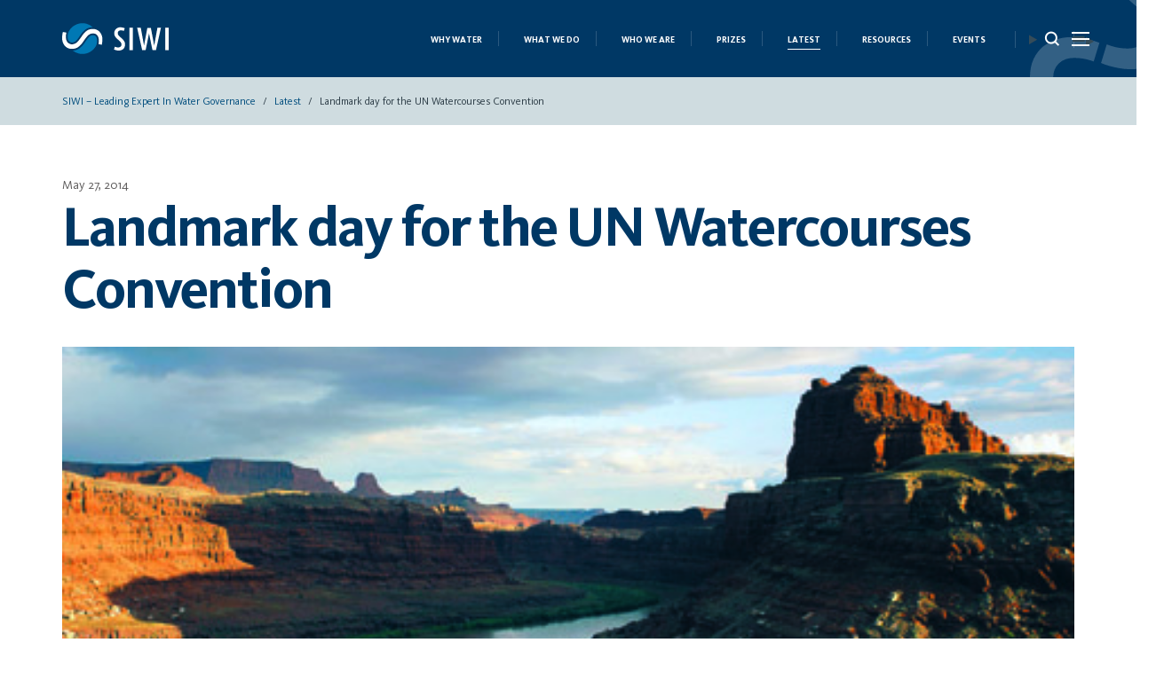

--- FILE ---
content_type: text/html; charset=UTF-8
request_url: https://siwi.org/latest/landmark-day-for-the-un-watercourses-convention/
body_size: 110028
content:
<!DOCTYPE html>
<html lang="en-US">
<head>
	<meta charset="UTF-8" />
	<meta http-equiv="X-UA-Compatible" content="IE=edge">
	<meta name="viewport" content="width=device-width">
	<meta name="msapplication-TileColor" content="#ffffff">
	<meta name="msapplication-TileImage" content="/ms-icon-144x144.png">
	<meta name="theme-color" content="#ffffff">
	<meta http-equiv="Cache-Control" content="max-age=36000000, must-revalidate"/>

	<link rel="apple-touch-icon" sizes="180x180" href="https://siwi.org/wp-content/themes/siwiorgpllwcag/assets/img/favicon/apple-touch-icon.png">
	<link rel="icon" type="image/png" sizes="32x32" href="https://siwi.org/wp-content/themes/siwiorgpllwcag/assets/img/favicon/favicon-32x32.png">
	<link rel="icon" type="image/png" sizes="16x16" href="https://siwi.org/wp-content/themes/siwiorgpllwcag/assets/img/favicon/favicon-16x16.png">
	<!-- <link rel="manifest" href="/assets/img/favicon/site.webmanifest"> -->
	
	<style>
@font-face{font-family:KievitWeb;src:url("https://siwi.org/wp-content/themes/siwiorgpllwcag/assets/fonts/KievitProLight.woff2") format("woff2"),url("https://siwi.org/wp-content/themes/siwiorgpllwcag/assets/fonts/KievitProLight.woff") format("woff"),url("https://siwi.org/wp-content/themes/siwiorgpllwcag/assets/fonts/KievitProLight.ttf") format("truetype");font-weight:300;font-style:normal;font-display:swap}@font-face{font-family:KievitWeb;src:url("https://siwi.org/wp-content/themes/siwiorgpllwcag/assets/fonts/KievitProRegular.woff2") format("woff2"),url("https://siwi.org/wp-content/themes/siwiorgpllwcag/assets/fonts/KievitProRegular.woff") format("woff"),url("https://siwi.org/wp-content/themes/siwiorgpllwcag/assets/fonts/KievitProRegular.ttf") format("truetype");font-weight:400;font-style:normal;font-display:swap}@font-face{font-family:KievitWeb;src:url("https://siwi.org/wp-content/themes/siwiorgpllwcag/assets/fonts/KievitProBold.woff2") format("woff2"),url("https://siwi.org/wp-content/themes/siwiorgpllwcag/assets/fonts/KievitProBold.woff") format("woff"),url("https://siwi.org/wp-content/themes/siwiorgpllwcag/assets/fonts/KievitProBold.ttf") format("truetype");font-weight:700;font-style:normal;font-display:swap}@font-face{font-family:KievitWeb;src:url("https://siwi.org/wp-content/themes/siwiorgpllwcag/assets/fonts/Kievit-Medium.woff2") format("woff2"),url("https://siwi.org/wp-content/themes/siwiorgpllwcag/assets/fonts/Kievit-Medium.woff") format("woff"),url("https://siwi.org/wp-content/themes/siwiorgpllwcag/assets/fonts/Kievit-Medium.ttf") format("truetype");font-weight:600;font-style:normal;font-display:swap}@font-face{font-family:KievitWeb;src:url("https://siwi.org/wp-content/themes/siwiorgpllwcag/assets/fonts/KievitOT-Book.woff2") format("woff2"),url("https://siwi.org/wp-content/themes/siwiorgpllwcag/assets/fonts/KievitOT-Book.woff") format("woff"),url("https://siwi.org/wp-content/themes/siwiorgpllwcag/assets/fonts/KievitOT-Book.ttf") format("truetype");font-weight:500;font-style:normal;font-display:swap}@font-face{font-family:agaramond;src:url("https://siwi.org/wp-content/themes/siwiorgpllwcag/assets/fonts/agaramondpro-regular-webfont.woff2") format("woff2"),url("https://siwi.org/wp-content/themes/siwiorgpllwcag/assets/fonts/agaramondpro-regular-webfont.woff") format("woff"),url("https://siwi.org/wp-content/themes/siwiorgpllwcag/assets/fonts/agaramondpro-regular-webfont.ttf") format("truetype");font-weight:400;font-style:normal;font-display:swap}@font-face{font-family:agaramond;src:url("https://siwi.org/wp-content/themes/siwiorgpllwcag/assets/fonts/AGaramondPro-Bold.woff2") format("woff2"),url("https://siwi.org/wp-content/themes/siwiorgpllwcag/assets/fonts/AGaramondPro-Bold.woff") format("woff"),url("https://siwi.org/wp-content/themes/siwiorgpllwcag/assets/fonts/AGaramondPro-Bold.ttf") format("truetype");font-weight:700;font-style:normal;font-display:swap}@font-face{font-family:agaramond;src:url("https://siwi.org/wp-content/themes/siwiorgpllwcag/assets/fonts/AGaramondPro-Italic.woff2") format("woff2"),url("https://siwi.org/wp-content/themes/siwiorgpllwcag/assets/fonts/AGaramondPro-Italic.woff") format("woff"),url("https://siwi.org/wp-content/themes/siwiorgpllwcag/assets/fonts/AGaramondPro-Italic.ttf") format("truetype");font-weight:400;font-style:italic;font-display:swap}.text-left{text-align:left}.text-right{text-align:right}.text-center{text-align:center}.text-justify{text-align:justify}.text-nowrap{white-space:nowrap}.text-lowercase{text-transform:lowercase}.text-uppercase{text-transform:uppercase}.text-capitalize{text-transform:capitalize}.no-gutter [class*='col-']{padding-right:0;padding-left:0}.sr-only{position:absolute;width:1px;height:1px;margin:-1px;padding:0;overflow:hidden;clip:rect(0, 0, 0, 0);border:0}.img-responsive{display:block;max-width:100%;height:auto}.trs,.has-issue-keywords,.content-block .content a.btn-witharrow-round:after,.btn-witharrow-round:after,.component--related-block.has-event_description .d-flex .show_list_list a.bluelink{-webkit-transition:all 0.3s linear;transition:all 0.3s linear}/*! sanitize.css v5.0.0 | CC0 License | github.com/jonathantneal/sanitize.css */*,::before,::after{background-repeat:no-repeat;-webkit-box-sizing:inherit;box-sizing:inherit}::before,::after{text-decoration:inherit;vertical-align:inherit}html{-webkit-box-sizing:border-box;box-sizing:border-box;cursor:default;-ms-text-size-adjust:100%;-webkit-text-size-adjust:100%}article,aside,footer,header,nav,section{display:block}body{margin:0}h1{font-size:2em;margin:.67em 0}figcaption,figure,main{display:block}figure{margin:1em 40px}hr{-webkit-box-sizing:content-box;box-sizing:content-box;height:0;overflow:visible}nav ol,nav ul{list-style:none}pre{font-family:monospace, monospace;font-size:1em}a{background-color:transparent;-webkit-text-decoration-skip:objects}abbr[title]{border-bottom:none;text-decoration:underline;-webkit-text-decoration:underline dotted;text-decoration:underline dotted}b,strong{font-weight:inherit}b,strong{font-weight:bolder}code,kbd,samp{font-family:monospace, monospace;font-size:1em}dfn{font-style:italic}mark{background-color:#ffff00;color:#000000}small{font-size:80%}sub,sup{font-size:75%;line-height:0;position:relative;vertical-align:baseline}sub{bottom:-.25em}sup{top:-.5em}::-moz-selection{background-color:#b3d4fc;color:#000000;text-shadow:none}::selection{background-color:#b3d4fc;color:#000000;text-shadow:none}audio,canvas,iframe,img,svg,video{vertical-align:middle}audio,video{display:inline-block}audio:not([controls]){display:none;height:0}img{border-style:none}svg{fill:currentColor}svg:not(:root){overflow:hidden}table{border-collapse:collapse}button,input,optgroup,select,textarea{margin:0}button,input,select,textarea{background-color:transparent;color:inherit;font-size:inherit;line-height:inherit}button,input{overflow:visible}button,select{text-transform:none}button,html [type="button"],[type="reset"],[type="submit"]{-webkit-appearance:button}button::-moz-focus-inner,[type="button"]::-moz-focus-inner,[type="reset"]::-moz-focus-inner,[type="submit"]::-moz-focus-inner{border-style:none;padding:0}button:-moz-focusring,[type="button"]:-moz-focusring,[type="reset"]:-moz-focusring,[type="submit"]:-moz-focusring{outline:1px dotted ButtonText}legend{-webkit-box-sizing:border-box;box-sizing:border-box;color:inherit;display:table;max-width:100%;padding:0;white-space:normal}progress{display:inline-block;vertical-align:baseline}textarea{overflow:auto;resize:vertical}[type="checkbox"],[type="radio"]{-webkit-box-sizing:border-box;box-sizing:border-box;padding:0}[type="number"]::-webkit-inner-spin-button,[type="number"]::-webkit-outer-spin-button{height:auto}[type="search"]{-webkit-appearance:textfield;outline-offset:-2px}[type="search"]::-webkit-search-cancel-button,[type="search"]::-webkit-search-decoration{-webkit-appearance:none}::-webkit-file-upload-button{-webkit-appearance:button;font:inherit}details,menu{display:block}summary{display:list-item}canvas{display:inline-block}template{display:none}a,area,button,input,label,select,summary,textarea,[tabindex]{-ms-touch-action:manipulation;touch-action:manipulation}[hidden]{display:none}[aria-busy="true"]{cursor:progress}[aria-controls]{cursor:pointer}[aria-hidden="false"][hidden]:not(:focus){clip:rect(0, 0, 0, 0);display:inherit;position:absolute}[aria-disabled]{cursor:default}:root{-webkit-font-smoothing:antialiased;-moz-font-smoothing:antialiased;text-rendering:optimizeLegibility;-moz-osx-font-smoothing:grayscale}ul,ol{list-style-type:none}a:hover,a:active,a:focus{outline:0}*:focus{outline:none}em,i{font-style:italic}.screen-reader-text{position:absolute;left:-1000em}[type="search"]{-webkit-box-sizing:border-box;box-sizing:border-box}table{width:100%}*{margin:0;padding:0}.container,.container-fluid,.container-sm,.container-md,.container-lg,.container-xl,.container-xxl{width:100%;padding-right:15px;padding-left:15px;margin-right:auto;margin-left:auto}@media (min-width: 576px){.container,.container-sm{max-width:540px}}@media (min-width: 768px){.container,.container-sm,.container-md{max-width:720px}}@media (min-width: 992px){.container,.container-sm,.container-md,.container-lg{max-width:960px}}@media (min-width: 1200px){.container,.container-sm,.container-md,.container-lg,.container-xl{max-width:1200px}}@media (min-width: 1400px){.container,.container-sm,.container-md,.container-lg,.container-xl,.container-xxl{max-width:1400px}}.row{display:-webkit-box;display:-webkit-flex;display:-ms-flexbox;display:flex;-webkit-flex-wrap:wrap;-ms-flex-wrap:wrap;flex-wrap:wrap;margin-right:-15px;margin-left:-15px}.no-gutters{margin-right:0;margin-left:0}.no-gutters>.col,.no-gutters>[class*="col-"]{padding-right:0;padding-left:0}.col-1,.col-2,.col-3,.col-4,.col-5,.col-6,.col-7,.col-8,.col-9,.col-10,.col-11,.col-12,.col,.col-auto,.col-sm-1,.col-sm-2,.col-sm-3,.col-sm-4,.col-sm-5,.col-sm-6,.col-sm-7,.col-sm-8,.col-sm-9,.col-sm-10,.col-sm-11,.col-sm-12,.col-sm,.col-sm-auto,.col-md-1,.col-md-2,.col-md-3,.col-md-4,.col-md-5,.col-md-6,.col-md-7,.col-md-8,.col-md-9,.col-md-10,.col-md-11,.col-md-12,.col-md,.col-md-auto,.col-lg-1,.col-lg-2,.col-lg-3,.col-lg-4,.col-lg-5,.col-lg-6,.col-lg-7,.col-lg-8,.col-lg-9,.col-lg-10,.col-lg-11,.col-lg-12,.col-lg,.col-lg-auto,.col-xl-1,.col-xl-2,.col-xl-3,.col-xl-4,.col-xl-5,.col-xl-6,.col-xl-7,.col-xl-8,.col-xl-9,.col-xl-10,.col-xl-11,.col-xl-12,.col-xl,.col-xl-auto,.col-xxl-1,.col-xxl-2,.col-xxl-3,.col-xxl-4,.col-xxl-5,.col-xxl-6,.col-xxl-7,.col-xxl-8,.col-xxl-9,.col-xxl-10,.col-xxl-11,.col-xxl-12,.col-xxl,.col-xxl-auto{position:relative;width:100%;padding-right:15px;padding-left:15px}.col{-webkit-flex-basis:0;-ms-flex-preferred-size:0;flex-basis:0;-webkit-box-flex:1;-webkit-flex-grow:1;-ms-flex-positive:1;flex-grow:1;max-width:100%}.row-cols-1>*{-webkit-box-flex:0;-webkit-flex:0 0 100%;-ms-flex:0 0 100%;flex:0 0 100%;max-width:100%}.row-cols-2>*{-webkit-box-flex:0;-webkit-flex:0 0 50%;-ms-flex:0 0 50%;flex:0 0 50%;max-width:50%}.row-cols-3>*{-webkit-box-flex:0;-webkit-flex:0 0 33.3333333333%;-ms-flex:0 0 33.3333333333%;flex:0 0 33.3333333333%;max-width:33.3333333333%}.row-cols-4>*{-webkit-box-flex:0;-webkit-flex:0 0 25%;-ms-flex:0 0 25%;flex:0 0 25%;max-width:25%}.row-cols-5>*{-webkit-box-flex:0;-webkit-flex:0 0 20%;-ms-flex:0 0 20%;flex:0 0 20%;max-width:20%}.row-cols-6>*{-webkit-box-flex:0;-webkit-flex:0 0 16.6666666667%;-ms-flex:0 0 16.6666666667%;flex:0 0 16.6666666667%;max-width:16.6666666667%}.col-auto{-webkit-box-flex:0;-webkit-flex:0 0 auto;-ms-flex:0 0 auto;flex:0 0 auto;width:auto;max-width:100%}.col-1{-webkit-box-flex:0;-webkit-flex:0 0 8.33333333%;-ms-flex:0 0 8.33333333%;flex:0 0 8.33333333%;max-width:8.33333333%}.col-2{-webkit-box-flex:0;-webkit-flex:0 0 16.66666667%;-ms-flex:0 0 16.66666667%;flex:0 0 16.66666667%;max-width:16.66666667%}.col-3{-webkit-box-flex:0;-webkit-flex:0 0 25%;-ms-flex:0 0 25%;flex:0 0 25%;max-width:25%}.col-4{-webkit-box-flex:0;-webkit-flex:0 0 33.33333333%;-ms-flex:0 0 33.33333333%;flex:0 0 33.33333333%;max-width:33.33333333%}.col-5{-webkit-box-flex:0;-webkit-flex:0 0 41.66666667%;-ms-flex:0 0 41.66666667%;flex:0 0 41.66666667%;max-width:41.66666667%}.col-6{-webkit-box-flex:0;-webkit-flex:0 0 50%;-ms-flex:0 0 50%;flex:0 0 50%;max-width:50%}.col-7{-webkit-box-flex:0;-webkit-flex:0 0 58.33333333%;-ms-flex:0 0 58.33333333%;flex:0 0 58.33333333%;max-width:58.33333333%}.col-8{-webkit-box-flex:0;-webkit-flex:0 0 66.66666667%;-ms-flex:0 0 66.66666667%;flex:0 0 66.66666667%;max-width:66.66666667%}.col-9{-webkit-box-flex:0;-webkit-flex:0 0 75%;-ms-flex:0 0 75%;flex:0 0 75%;max-width:75%}.col-10{-webkit-box-flex:0;-webkit-flex:0 0 83.33333333%;-ms-flex:0 0 83.33333333%;flex:0 0 83.33333333%;max-width:83.33333333%}.col-11{-webkit-box-flex:0;-webkit-flex:0 0 91.66666667%;-ms-flex:0 0 91.66666667%;flex:0 0 91.66666667%;max-width:91.66666667%}.col-12{-webkit-box-flex:0;-webkit-flex:0 0 100%;-ms-flex:0 0 100%;flex:0 0 100%;max-width:100%}.order-first{-webkit-box-ordinal-group:0;-webkit-order:-1;-ms-flex-order:-1;order:-1}.order-last{-webkit-box-ordinal-group:14;-webkit-order:13;-ms-flex-order:13;order:13}.order-0{-webkit-box-ordinal-group:1;-webkit-order:0;-ms-flex-order:0;order:0}.order-1{-webkit-box-ordinal-group:2;-webkit-order:1;-ms-flex-order:1;order:1}.order-2{-webkit-box-ordinal-group:3;-webkit-order:2;-ms-flex-order:2;order:2}.order-3{-webkit-box-ordinal-group:4;-webkit-order:3;-ms-flex-order:3;order:3}.order-4{-webkit-box-ordinal-group:5;-webkit-order:4;-ms-flex-order:4;order:4}.order-5{-webkit-box-ordinal-group:6;-webkit-order:5;-ms-flex-order:5;order:5}.order-6{-webkit-box-ordinal-group:7;-webkit-order:6;-ms-flex-order:6;order:6}.order-7{-webkit-box-ordinal-group:8;-webkit-order:7;-ms-flex-order:7;order:7}.order-8{-webkit-box-ordinal-group:9;-webkit-order:8;-ms-flex-order:8;order:8}.order-9{-webkit-box-ordinal-group:10;-webkit-order:9;-ms-flex-order:9;order:9}.order-10{-webkit-box-ordinal-group:11;-webkit-order:10;-ms-flex-order:10;order:10}.order-11{-webkit-box-ordinal-group:12;-webkit-order:11;-ms-flex-order:11;order:11}.order-12{-webkit-box-ordinal-group:13;-webkit-order:12;-ms-flex-order:12;order:12}.offset-1{margin-left:8.33333333%}.offset-2{margin-left:16.66666667%}.offset-3{margin-left:25%}.offset-4{margin-left:33.33333333%}.offset-5{margin-left:41.66666667%}.offset-6{margin-left:50%}.offset-7{margin-left:58.33333333%}.offset-8{margin-left:66.66666667%}.offset-9{margin-left:75%}.offset-10{margin-left:83.33333333%}.offset-11{margin-left:91.66666667%}@media (min-width: 576px){.col-sm{-webkit-flex-basis:0;-ms-flex-preferred-size:0;flex-basis:0;-webkit-box-flex:1;-webkit-flex-grow:1;-ms-flex-positive:1;flex-grow:1;max-width:100%}.row-cols-sm-1>*{-webkit-box-flex:0;-webkit-flex:0 0 100%;-ms-flex:0 0 100%;flex:0 0 100%;max-width:100%}.row-cols-sm-2>*{-webkit-box-flex:0;-webkit-flex:0 0 50%;-ms-flex:0 0 50%;flex:0 0 50%;max-width:50%}.row-cols-sm-3>*{-webkit-box-flex:0;-webkit-flex:0 0 33.3333333333%;-ms-flex:0 0 33.3333333333%;flex:0 0 33.3333333333%;max-width:33.3333333333%}.row-cols-sm-4>*{-webkit-box-flex:0;-webkit-flex:0 0 25%;-ms-flex:0 0 25%;flex:0 0 25%;max-width:25%}.row-cols-sm-5>*{-webkit-box-flex:0;-webkit-flex:0 0 20%;-ms-flex:0 0 20%;flex:0 0 20%;max-width:20%}.row-cols-sm-6>*{-webkit-box-flex:0;-webkit-flex:0 0 16.6666666667%;-ms-flex:0 0 16.6666666667%;flex:0 0 16.6666666667%;max-width:16.6666666667%}.col-sm-auto{-webkit-box-flex:0;-webkit-flex:0 0 auto;-ms-flex:0 0 auto;flex:0 0 auto;width:auto;max-width:100%}.col-sm-1{-webkit-box-flex:0;-webkit-flex:0 0 8.33333333%;-ms-flex:0 0 8.33333333%;flex:0 0 8.33333333%;max-width:8.33333333%}.col-sm-2{-webkit-box-flex:0;-webkit-flex:0 0 16.66666667%;-ms-flex:0 0 16.66666667%;flex:0 0 16.66666667%;max-width:16.66666667%}.col-sm-3{-webkit-box-flex:0;-webkit-flex:0 0 25%;-ms-flex:0 0 25%;flex:0 0 25%;max-width:25%}.col-sm-4{-webkit-box-flex:0;-webkit-flex:0 0 33.33333333%;-ms-flex:0 0 33.33333333%;flex:0 0 33.33333333%;max-width:33.33333333%}.col-sm-5{-webkit-box-flex:0;-webkit-flex:0 0 41.66666667%;-ms-flex:0 0 41.66666667%;flex:0 0 41.66666667%;max-width:41.66666667%}.col-sm-6{-webkit-box-flex:0;-webkit-flex:0 0 50%;-ms-flex:0 0 50%;flex:0 0 50%;max-width:50%}.col-sm-7{-webkit-box-flex:0;-webkit-flex:0 0 58.33333333%;-ms-flex:0 0 58.33333333%;flex:0 0 58.33333333%;max-width:58.33333333%}.col-sm-8{-webkit-box-flex:0;-webkit-flex:0 0 66.66666667%;-ms-flex:0 0 66.66666667%;flex:0 0 66.66666667%;max-width:66.66666667%}.col-sm-9{-webkit-box-flex:0;-webkit-flex:0 0 75%;-ms-flex:0 0 75%;flex:0 0 75%;max-width:75%}.col-sm-10{-webkit-box-flex:0;-webkit-flex:0 0 83.33333333%;-ms-flex:0 0 83.33333333%;flex:0 0 83.33333333%;max-width:83.33333333%}.col-sm-11{-webkit-box-flex:0;-webkit-flex:0 0 91.66666667%;-ms-flex:0 0 91.66666667%;flex:0 0 91.66666667%;max-width:91.66666667%}.col-sm-12{-webkit-box-flex:0;-webkit-flex:0 0 100%;-ms-flex:0 0 100%;flex:0 0 100%;max-width:100%}.order-sm-first{-webkit-box-ordinal-group:0;-webkit-order:-1;-ms-flex-order:-1;order:-1}.order-sm-last{-webkit-box-ordinal-group:14;-webkit-order:13;-ms-flex-order:13;order:13}.order-sm-0{-webkit-box-ordinal-group:1;-webkit-order:0;-ms-flex-order:0;order:0}.order-sm-1{-webkit-box-ordinal-group:2;-webkit-order:1;-ms-flex-order:1;order:1}.order-sm-2{-webkit-box-ordinal-group:3;-webkit-order:2;-ms-flex-order:2;order:2}.order-sm-3{-webkit-box-ordinal-group:4;-webkit-order:3;-ms-flex-order:3;order:3}.order-sm-4{-webkit-box-ordinal-group:5;-webkit-order:4;-ms-flex-order:4;order:4}.order-sm-5{-webkit-box-ordinal-group:6;-webkit-order:5;-ms-flex-order:5;order:5}.order-sm-6{-webkit-box-ordinal-group:7;-webkit-order:6;-ms-flex-order:6;order:6}.order-sm-7{-webkit-box-ordinal-group:8;-webkit-order:7;-ms-flex-order:7;order:7}.order-sm-8{-webkit-box-ordinal-group:9;-webkit-order:8;-ms-flex-order:8;order:8}.order-sm-9{-webkit-box-ordinal-group:10;-webkit-order:9;-ms-flex-order:9;order:9}.order-sm-10{-webkit-box-ordinal-group:11;-webkit-order:10;-ms-flex-order:10;order:10}.order-sm-11{-webkit-box-ordinal-group:12;-webkit-order:11;-ms-flex-order:11;order:11}.order-sm-12{-webkit-box-ordinal-group:13;-webkit-order:12;-ms-flex-order:12;order:12}.offset-sm-0{margin-left:0}.offset-sm-1{margin-left:8.33333333%}.offset-sm-2{margin-left:16.66666667%}.offset-sm-3{margin-left:25%}.offset-sm-4{margin-left:33.33333333%}.offset-sm-5{margin-left:41.66666667%}.offset-sm-6{margin-left:50%}.offset-sm-7{margin-left:58.33333333%}.offset-sm-8{margin-left:66.66666667%}.offset-sm-9{margin-left:75%}.offset-sm-10{margin-left:83.33333333%}.offset-sm-11{margin-left:91.66666667%}}@media (min-width: 768px){.col-md{-webkit-flex-basis:0;-ms-flex-preferred-size:0;flex-basis:0;-webkit-box-flex:1;-webkit-flex-grow:1;-ms-flex-positive:1;flex-grow:1;max-width:100%}.row-cols-md-1>*{-webkit-box-flex:0;-webkit-flex:0 0 100%;-ms-flex:0 0 100%;flex:0 0 100%;max-width:100%}.row-cols-md-2>*{-webkit-box-flex:0;-webkit-flex:0 0 50%;-ms-flex:0 0 50%;flex:0 0 50%;max-width:50%}.row-cols-md-3>*{-webkit-box-flex:0;-webkit-flex:0 0 33.3333333333%;-ms-flex:0 0 33.3333333333%;flex:0 0 33.3333333333%;max-width:33.3333333333%}.row-cols-md-4>*{-webkit-box-flex:0;-webkit-flex:0 0 25%;-ms-flex:0 0 25%;flex:0 0 25%;max-width:25%}.row-cols-md-5>*{-webkit-box-flex:0;-webkit-flex:0 0 20%;-ms-flex:0 0 20%;flex:0 0 20%;max-width:20%}.row-cols-md-6>*{-webkit-box-flex:0;-webkit-flex:0 0 16.6666666667%;-ms-flex:0 0 16.6666666667%;flex:0 0 16.6666666667%;max-width:16.6666666667%}.col-md-auto{-webkit-box-flex:0;-webkit-flex:0 0 auto;-ms-flex:0 0 auto;flex:0 0 auto;width:auto;max-width:100%}.col-md-1{-webkit-box-flex:0;-webkit-flex:0 0 8.33333333%;-ms-flex:0 0 8.33333333%;flex:0 0 8.33333333%;max-width:8.33333333%}.col-md-2{-webkit-box-flex:0;-webkit-flex:0 0 16.66666667%;-ms-flex:0 0 16.66666667%;flex:0 0 16.66666667%;max-width:16.66666667%}.col-md-3{-webkit-box-flex:0;-webkit-flex:0 0 25%;-ms-flex:0 0 25%;flex:0 0 25%;max-width:25%}.col-md-4{-webkit-box-flex:0;-webkit-flex:0 0 33.33333333%;-ms-flex:0 0 33.33333333%;flex:0 0 33.33333333%;max-width:33.33333333%}.col-md-5{-webkit-box-flex:0;-webkit-flex:0 0 41.66666667%;-ms-flex:0 0 41.66666667%;flex:0 0 41.66666667%;max-width:41.66666667%}.col-md-6{-webkit-box-flex:0;-webkit-flex:0 0 50%;-ms-flex:0 0 50%;flex:0 0 50%;max-width:50%}.col-md-7{-webkit-box-flex:0;-webkit-flex:0 0 58.33333333%;-ms-flex:0 0 58.33333333%;flex:0 0 58.33333333%;max-width:58.33333333%}.col-md-8{-webkit-box-flex:0;-webkit-flex:0 0 66.66666667%;-ms-flex:0 0 66.66666667%;flex:0 0 66.66666667%;max-width:66.66666667%}.col-md-9{-webkit-box-flex:0;-webkit-flex:0 0 75%;-ms-flex:0 0 75%;flex:0 0 75%;max-width:75%}.col-md-10{-webkit-box-flex:0;-webkit-flex:0 0 83.33333333%;-ms-flex:0 0 83.33333333%;flex:0 0 83.33333333%;max-width:83.33333333%}.col-md-11{-webkit-box-flex:0;-webkit-flex:0 0 91.66666667%;-ms-flex:0 0 91.66666667%;flex:0 0 91.66666667%;max-width:91.66666667%}.col-md-12{-webkit-box-flex:0;-webkit-flex:0 0 100%;-ms-flex:0 0 100%;flex:0 0 100%;max-width:100%}.order-md-first{-webkit-box-ordinal-group:0;-webkit-order:-1;-ms-flex-order:-1;order:-1}.order-md-last{-webkit-box-ordinal-group:14;-webkit-order:13;-ms-flex-order:13;order:13}.order-md-0{-webkit-box-ordinal-group:1;-webkit-order:0;-ms-flex-order:0;order:0}.order-md-1{-webkit-box-ordinal-group:2;-webkit-order:1;-ms-flex-order:1;order:1}.order-md-2{-webkit-box-ordinal-group:3;-webkit-order:2;-ms-flex-order:2;order:2}.order-md-3{-webkit-box-ordinal-group:4;-webkit-order:3;-ms-flex-order:3;order:3}.order-md-4{-webkit-box-ordinal-group:5;-webkit-order:4;-ms-flex-order:4;order:4}.order-md-5{-webkit-box-ordinal-group:6;-webkit-order:5;-ms-flex-order:5;order:5}.order-md-6{-webkit-box-ordinal-group:7;-webkit-order:6;-ms-flex-order:6;order:6}.order-md-7{-webkit-box-ordinal-group:8;-webkit-order:7;-ms-flex-order:7;order:7}.order-md-8{-webkit-box-ordinal-group:9;-webkit-order:8;-ms-flex-order:8;order:8}.order-md-9{-webkit-box-ordinal-group:10;-webkit-order:9;-ms-flex-order:9;order:9}.order-md-10{-webkit-box-ordinal-group:11;-webkit-order:10;-ms-flex-order:10;order:10}.order-md-11{-webkit-box-ordinal-group:12;-webkit-order:11;-ms-flex-order:11;order:11}.order-md-12{-webkit-box-ordinal-group:13;-webkit-order:12;-ms-flex-order:12;order:12}.offset-md-0{margin-left:0}.offset-md-1{margin-left:8.33333333%}.offset-md-2{margin-left:16.66666667%}.offset-md-3{margin-left:25%}.offset-md-4{margin-left:33.33333333%}.offset-md-5{margin-left:41.66666667%}.offset-md-6{margin-left:50%}.offset-md-7{margin-left:58.33333333%}.offset-md-8{margin-left:66.66666667%}.offset-md-9{margin-left:75%}.offset-md-10{margin-left:83.33333333%}.offset-md-11{margin-left:91.66666667%}}@media (min-width: 992px){.col-lg{-webkit-flex-basis:0;-ms-flex-preferred-size:0;flex-basis:0;-webkit-box-flex:1;-webkit-flex-grow:1;-ms-flex-positive:1;flex-grow:1;max-width:100%}.row-cols-lg-1>*{-webkit-box-flex:0;-webkit-flex:0 0 100%;-ms-flex:0 0 100%;flex:0 0 100%;max-width:100%}.row-cols-lg-2>*{-webkit-box-flex:0;-webkit-flex:0 0 50%;-ms-flex:0 0 50%;flex:0 0 50%;max-width:50%}.row-cols-lg-3>*{-webkit-box-flex:0;-webkit-flex:0 0 33.3333333333%;-ms-flex:0 0 33.3333333333%;flex:0 0 33.3333333333%;max-width:33.3333333333%}.row-cols-lg-4>*{-webkit-box-flex:0;-webkit-flex:0 0 25%;-ms-flex:0 0 25%;flex:0 0 25%;max-width:25%}.row-cols-lg-5>*{-webkit-box-flex:0;-webkit-flex:0 0 20%;-ms-flex:0 0 20%;flex:0 0 20%;max-width:20%}.row-cols-lg-6>*{-webkit-box-flex:0;-webkit-flex:0 0 16.6666666667%;-ms-flex:0 0 16.6666666667%;flex:0 0 16.6666666667%;max-width:16.6666666667%}.col-lg-auto{-webkit-box-flex:0;-webkit-flex:0 0 auto;-ms-flex:0 0 auto;flex:0 0 auto;width:auto;max-width:100%}.col-lg-1{-webkit-box-flex:0;-webkit-flex:0 0 8.33333333%;-ms-flex:0 0 8.33333333%;flex:0 0 8.33333333%;max-width:8.33333333%}.col-lg-2{-webkit-box-flex:0;-webkit-flex:0 0 16.66666667%;-ms-flex:0 0 16.66666667%;flex:0 0 16.66666667%;max-width:16.66666667%}.col-lg-3{-webkit-box-flex:0;-webkit-flex:0 0 25%;-ms-flex:0 0 25%;flex:0 0 25%;max-width:25%}.col-lg-4{-webkit-box-flex:0;-webkit-flex:0 0 33.33333333%;-ms-flex:0 0 33.33333333%;flex:0 0 33.33333333%;max-width:33.33333333%}.col-lg-5{-webkit-box-flex:0;-webkit-flex:0 0 41.66666667%;-ms-flex:0 0 41.66666667%;flex:0 0 41.66666667%;max-width:41.66666667%}.col-lg-6{-webkit-box-flex:0;-webkit-flex:0 0 50%;-ms-flex:0 0 50%;flex:0 0 50%;max-width:50%}.col-lg-7{-webkit-box-flex:0;-webkit-flex:0 0 58.33333333%;-ms-flex:0 0 58.33333333%;flex:0 0 58.33333333%;max-width:58.33333333%}.col-lg-8{-webkit-box-flex:0;-webkit-flex:0 0 66.66666667%;-ms-flex:0 0 66.66666667%;flex:0 0 66.66666667%;max-width:66.66666667%}.col-lg-9{-webkit-box-flex:0;-webkit-flex:0 0 75%;-ms-flex:0 0 75%;flex:0 0 75%;max-width:75%}.col-lg-10{-webkit-box-flex:0;-webkit-flex:0 0 83.33333333%;-ms-flex:0 0 83.33333333%;flex:0 0 83.33333333%;max-width:83.33333333%}.col-lg-11{-webkit-box-flex:0;-webkit-flex:0 0 91.66666667%;-ms-flex:0 0 91.66666667%;flex:0 0 91.66666667%;max-width:91.66666667%}.col-lg-12{-webkit-box-flex:0;-webkit-flex:0 0 100%;-ms-flex:0 0 100%;flex:0 0 100%;max-width:100%}.order-lg-first{-webkit-box-ordinal-group:0;-webkit-order:-1;-ms-flex-order:-1;order:-1}.order-lg-last{-webkit-box-ordinal-group:14;-webkit-order:13;-ms-flex-order:13;order:13}.order-lg-0{-webkit-box-ordinal-group:1;-webkit-order:0;-ms-flex-order:0;order:0}.order-lg-1{-webkit-box-ordinal-group:2;-webkit-order:1;-ms-flex-order:1;order:1}.order-lg-2{-webkit-box-ordinal-group:3;-webkit-order:2;-ms-flex-order:2;order:2}.order-lg-3{-webkit-box-ordinal-group:4;-webkit-order:3;-ms-flex-order:3;order:3}.order-lg-4{-webkit-box-ordinal-group:5;-webkit-order:4;-ms-flex-order:4;order:4}.order-lg-5{-webkit-box-ordinal-group:6;-webkit-order:5;-ms-flex-order:5;order:5}.order-lg-6{-webkit-box-ordinal-group:7;-webkit-order:6;-ms-flex-order:6;order:6}.order-lg-7{-webkit-box-ordinal-group:8;-webkit-order:7;-ms-flex-order:7;order:7}.order-lg-8{-webkit-box-ordinal-group:9;-webkit-order:8;-ms-flex-order:8;order:8}.order-lg-9{-webkit-box-ordinal-group:10;-webkit-order:9;-ms-flex-order:9;order:9}.order-lg-10{-webkit-box-ordinal-group:11;-webkit-order:10;-ms-flex-order:10;order:10}.order-lg-11{-webkit-box-ordinal-group:12;-webkit-order:11;-ms-flex-order:11;order:11}.order-lg-12{-webkit-box-ordinal-group:13;-webkit-order:12;-ms-flex-order:12;order:12}.offset-lg-0{margin-left:0}.offset-lg-1{margin-left:8.33333333%}.offset-lg-2{margin-left:16.66666667%}.offset-lg-3{margin-left:25%}.offset-lg-4{margin-left:33.33333333%}.offset-lg-5{margin-left:41.66666667%}.offset-lg-6{margin-left:50%}.offset-lg-7{margin-left:58.33333333%}.offset-lg-8{margin-left:66.66666667%}.offset-lg-9{margin-left:75%}.offset-lg-10{margin-left:83.33333333%}.offset-lg-11{margin-left:91.66666667%}}@media (min-width: 1200px){.col-xl{-webkit-flex-basis:0;-ms-flex-preferred-size:0;flex-basis:0;-webkit-box-flex:1;-webkit-flex-grow:1;-ms-flex-positive:1;flex-grow:1;max-width:100%}.row-cols-xl-1>*{-webkit-box-flex:0;-webkit-flex:0 0 100%;-ms-flex:0 0 100%;flex:0 0 100%;max-width:100%}.row-cols-xl-2>*{-webkit-box-flex:0;-webkit-flex:0 0 50%;-ms-flex:0 0 50%;flex:0 0 50%;max-width:50%}.row-cols-xl-3>*{-webkit-box-flex:0;-webkit-flex:0 0 33.3333333333%;-ms-flex:0 0 33.3333333333%;flex:0 0 33.3333333333%;max-width:33.3333333333%}.row-cols-xl-4>*{-webkit-box-flex:0;-webkit-flex:0 0 25%;-ms-flex:0 0 25%;flex:0 0 25%;max-width:25%}.row-cols-xl-5>*{-webkit-box-flex:0;-webkit-flex:0 0 20%;-ms-flex:0 0 20%;flex:0 0 20%;max-width:20%}.row-cols-xl-6>*{-webkit-box-flex:0;-webkit-flex:0 0 16.6666666667%;-ms-flex:0 0 16.6666666667%;flex:0 0 16.6666666667%;max-width:16.6666666667%}.col-xl-auto{-webkit-box-flex:0;-webkit-flex:0 0 auto;-ms-flex:0 0 auto;flex:0 0 auto;width:auto;max-width:100%}.col-xl-1{-webkit-box-flex:0;-webkit-flex:0 0 8.33333333%;-ms-flex:0 0 8.33333333%;flex:0 0 8.33333333%;max-width:8.33333333%}.col-xl-2{-webkit-box-flex:0;-webkit-flex:0 0 16.66666667%;-ms-flex:0 0 16.66666667%;flex:0 0 16.66666667%;max-width:16.66666667%}.col-xl-3{-webkit-box-flex:0;-webkit-flex:0 0 25%;-ms-flex:0 0 25%;flex:0 0 25%;max-width:25%}.col-xl-4{-webkit-box-flex:0;-webkit-flex:0 0 33.33333333%;-ms-flex:0 0 33.33333333%;flex:0 0 33.33333333%;max-width:33.33333333%}.col-xl-5{-webkit-box-flex:0;-webkit-flex:0 0 41.66666667%;-ms-flex:0 0 41.66666667%;flex:0 0 41.66666667%;max-width:41.66666667%}.col-xl-6{-webkit-box-flex:0;-webkit-flex:0 0 50%;-ms-flex:0 0 50%;flex:0 0 50%;max-width:50%}.col-xl-7{-webkit-box-flex:0;-webkit-flex:0 0 58.33333333%;-ms-flex:0 0 58.33333333%;flex:0 0 58.33333333%;max-width:58.33333333%}.col-xl-8{-webkit-box-flex:0;-webkit-flex:0 0 66.66666667%;-ms-flex:0 0 66.66666667%;flex:0 0 66.66666667%;max-width:66.66666667%}.col-xl-9{-webkit-box-flex:0;-webkit-flex:0 0 75%;-ms-flex:0 0 75%;flex:0 0 75%;max-width:75%}.col-xl-10{-webkit-box-flex:0;-webkit-flex:0 0 83.33333333%;-ms-flex:0 0 83.33333333%;flex:0 0 83.33333333%;max-width:83.33333333%}.col-xl-11{-webkit-box-flex:0;-webkit-flex:0 0 91.66666667%;-ms-flex:0 0 91.66666667%;flex:0 0 91.66666667%;max-width:91.66666667%}.col-xl-12{-webkit-box-flex:0;-webkit-flex:0 0 100%;-ms-flex:0 0 100%;flex:0 0 100%;max-width:100%}.order-xl-first{-webkit-box-ordinal-group:0;-webkit-order:-1;-ms-flex-order:-1;order:-1}.order-xl-last{-webkit-box-ordinal-group:14;-webkit-order:13;-ms-flex-order:13;order:13}.order-xl-0{-webkit-box-ordinal-group:1;-webkit-order:0;-ms-flex-order:0;order:0}.order-xl-1{-webkit-box-ordinal-group:2;-webkit-order:1;-ms-flex-order:1;order:1}.order-xl-2{-webkit-box-ordinal-group:3;-webkit-order:2;-ms-flex-order:2;order:2}.order-xl-3{-webkit-box-ordinal-group:4;-webkit-order:3;-ms-flex-order:3;order:3}.order-xl-4{-webkit-box-ordinal-group:5;-webkit-order:4;-ms-flex-order:4;order:4}.order-xl-5{-webkit-box-ordinal-group:6;-webkit-order:5;-ms-flex-order:5;order:5}.order-xl-6{-webkit-box-ordinal-group:7;-webkit-order:6;-ms-flex-order:6;order:6}.order-xl-7{-webkit-box-ordinal-group:8;-webkit-order:7;-ms-flex-order:7;order:7}.order-xl-8{-webkit-box-ordinal-group:9;-webkit-order:8;-ms-flex-order:8;order:8}.order-xl-9{-webkit-box-ordinal-group:10;-webkit-order:9;-ms-flex-order:9;order:9}.order-xl-10{-webkit-box-ordinal-group:11;-webkit-order:10;-ms-flex-order:10;order:10}.order-xl-11{-webkit-box-ordinal-group:12;-webkit-order:11;-ms-flex-order:11;order:11}.order-xl-12{-webkit-box-ordinal-group:13;-webkit-order:12;-ms-flex-order:12;order:12}.offset-xl-0{margin-left:0}.offset-xl-1{margin-left:8.33333333%}.offset-xl-2{margin-left:16.66666667%}.offset-xl-3{margin-left:25%}.offset-xl-4{margin-left:33.33333333%}.offset-xl-5{margin-left:41.66666667%}.offset-xl-6{margin-left:50%}.offset-xl-7{margin-left:58.33333333%}.offset-xl-8{margin-left:66.66666667%}.offset-xl-9{margin-left:75%}.offset-xl-10{margin-left:83.33333333%}.offset-xl-11{margin-left:91.66666667%}}@media (min-width: 1400px){.col-xxl{-webkit-flex-basis:0;-ms-flex-preferred-size:0;flex-basis:0;-webkit-box-flex:1;-webkit-flex-grow:1;-ms-flex-positive:1;flex-grow:1;max-width:100%}.row-cols-xxl-1>*{-webkit-box-flex:0;-webkit-flex:0 0 100%;-ms-flex:0 0 100%;flex:0 0 100%;max-width:100%}.row-cols-xxl-2>*{-webkit-box-flex:0;-webkit-flex:0 0 50%;-ms-flex:0 0 50%;flex:0 0 50%;max-width:50%}.row-cols-xxl-3>*{-webkit-box-flex:0;-webkit-flex:0 0 33.3333333333%;-ms-flex:0 0 33.3333333333%;flex:0 0 33.3333333333%;max-width:33.3333333333%}.row-cols-xxl-4>*{-webkit-box-flex:0;-webkit-flex:0 0 25%;-ms-flex:0 0 25%;flex:0 0 25%;max-width:25%}.row-cols-xxl-5>*{-webkit-box-flex:0;-webkit-flex:0 0 20%;-ms-flex:0 0 20%;flex:0 0 20%;max-width:20%}.row-cols-xxl-6>*{-webkit-box-flex:0;-webkit-flex:0 0 16.6666666667%;-ms-flex:0 0 16.6666666667%;flex:0 0 16.6666666667%;max-width:16.6666666667%}.col-xxl-auto{-webkit-box-flex:0;-webkit-flex:0 0 auto;-ms-flex:0 0 auto;flex:0 0 auto;width:auto;max-width:100%}.col-xxl-1{-webkit-box-flex:0;-webkit-flex:0 0 8.33333333%;-ms-flex:0 0 8.33333333%;flex:0 0 8.33333333%;max-width:8.33333333%}.col-xxl-2{-webkit-box-flex:0;-webkit-flex:0 0 16.66666667%;-ms-flex:0 0 16.66666667%;flex:0 0 16.66666667%;max-width:16.66666667%}.col-xxl-3{-webkit-box-flex:0;-webkit-flex:0 0 25%;-ms-flex:0 0 25%;flex:0 0 25%;max-width:25%}.col-xxl-4{-webkit-box-flex:0;-webkit-flex:0 0 33.33333333%;-ms-flex:0 0 33.33333333%;flex:0 0 33.33333333%;max-width:33.33333333%}.col-xxl-5{-webkit-box-flex:0;-webkit-flex:0 0 41.66666667%;-ms-flex:0 0 41.66666667%;flex:0 0 41.66666667%;max-width:41.66666667%}.col-xxl-6{-webkit-box-flex:0;-webkit-flex:0 0 50%;-ms-flex:0 0 50%;flex:0 0 50%;max-width:50%}.col-xxl-7{-webkit-box-flex:0;-webkit-flex:0 0 58.33333333%;-ms-flex:0 0 58.33333333%;flex:0 0 58.33333333%;max-width:58.33333333%}.col-xxl-8{-webkit-box-flex:0;-webkit-flex:0 0 66.66666667%;-ms-flex:0 0 66.66666667%;flex:0 0 66.66666667%;max-width:66.66666667%}.col-xxl-9{-webkit-box-flex:0;-webkit-flex:0 0 75%;-ms-flex:0 0 75%;flex:0 0 75%;max-width:75%}.col-xxl-10{-webkit-box-flex:0;-webkit-flex:0 0 83.33333333%;-ms-flex:0 0 83.33333333%;flex:0 0 83.33333333%;max-width:83.33333333%}.col-xxl-11{-webkit-box-flex:0;-webkit-flex:0 0 91.66666667%;-ms-flex:0 0 91.66666667%;flex:0 0 91.66666667%;max-width:91.66666667%}.col-xxl-12{-webkit-box-flex:0;-webkit-flex:0 0 100%;-ms-flex:0 0 100%;flex:0 0 100%;max-width:100%}.order-xxl-first{-webkit-box-ordinal-group:0;-webkit-order:-1;-ms-flex-order:-1;order:-1}.order-xxl-last{-webkit-box-ordinal-group:14;-webkit-order:13;-ms-flex-order:13;order:13}.order-xxl-0{-webkit-box-ordinal-group:1;-webkit-order:0;-ms-flex-order:0;order:0}.order-xxl-1{-webkit-box-ordinal-group:2;-webkit-order:1;-ms-flex-order:1;order:1}.order-xxl-2{-webkit-box-ordinal-group:3;-webkit-order:2;-ms-flex-order:2;order:2}.order-xxl-3{-webkit-box-ordinal-group:4;-webkit-order:3;-ms-flex-order:3;order:3}.order-xxl-4{-webkit-box-ordinal-group:5;-webkit-order:4;-ms-flex-order:4;order:4}.order-xxl-5{-webkit-box-ordinal-group:6;-webkit-order:5;-ms-flex-order:5;order:5}.order-xxl-6{-webkit-box-ordinal-group:7;-webkit-order:6;-ms-flex-order:6;order:6}.order-xxl-7{-webkit-box-ordinal-group:8;-webkit-order:7;-ms-flex-order:7;order:7}.order-xxl-8{-webkit-box-ordinal-group:9;-webkit-order:8;-ms-flex-order:8;order:8}.order-xxl-9{-webkit-box-ordinal-group:10;-webkit-order:9;-ms-flex-order:9;order:9}.order-xxl-10{-webkit-box-ordinal-group:11;-webkit-order:10;-ms-flex-order:10;order:10}.order-xxl-11{-webkit-box-ordinal-group:12;-webkit-order:11;-ms-flex-order:11;order:11}.order-xxl-12{-webkit-box-ordinal-group:13;-webkit-order:12;-ms-flex-order:12;order:12}.offset-xxl-0{margin-left:0}.offset-xxl-1{margin-left:8.33333333%}.offset-xxl-2{margin-left:16.66666667%}.offset-xxl-3{margin-left:25%}.offset-xxl-4{margin-left:33.33333333%}.offset-xxl-5{margin-left:41.66666667%}.offset-xxl-6{margin-left:50%}.offset-xxl-7{margin-left:58.33333333%}.offset-xxl-8{margin-left:66.66666667%}.offset-xxl-9{margin-left:75%}.offset-xxl-10{margin-left:83.33333333%}.offset-xxl-11{margin-left:91.66666667%}}.table{width:100%;margin-bottom:1rem;color:#212529}.table th,.table td{padding:.75rem;vertical-align:top;border-top:1px solid #dee2e6}.table thead th{vertical-align:bottom;border-bottom:2px solid #dee2e6}.table tbody+tbody{border-top:2px solid #dee2e6}.table-sm th,.table-sm td{padding:.3rem}.table-bordered{border:1px solid #dee2e6}.table-bordered th,.table-bordered td{border:1px solid #dee2e6}.table-bordered thead th,.table-bordered thead td{border-bottom-width:2px}.table-borderless th,.table-borderless td,.table-borderless thead th,.table-borderless tbody+tbody{border:0}.table-striped tbody tr:nth-of-type(odd){background-color:rgba(0,0,0,0.05)}.table-hover tbody tr:hover{color:#212529;background-color:rgba(0,0,0,0.075)}.table-primary,.table-primary>th,.table-primary>td{background-color:#b8c7d4}.table-primary th,.table-primary td,.table-primary thead th,.table-primary tbody+tbody{border-color:#7a98af}.table-hover .table-primary:hover{background-color:#a8baca}.table-hover .table-primary:hover>td,.table-hover .table-primary:hover>th{background-color:#a8baca}.table-secondary,.table-secondary>th,.table-secondary>td{background-color:#d6d8db}.table-secondary th,.table-secondary td,.table-secondary thead th,.table-secondary tbody+tbody{border-color:#b3b7bb}.table-hover .table-secondary:hover{background-color:#c8cbcf}.table-hover .table-secondary:hover>td,.table-hover .table-secondary:hover>th{background-color:#c8cbcf}.table-success,.table-success>th,.table-success>td{background-color:#c3e6cb}.table-success th,.table-success td,.table-success thead th,.table-success tbody+tbody{border-color:#8fd19e}.table-hover .table-success:hover{background-color:#b1dfbb}.table-hover .table-success:hover>td,.table-hover .table-success:hover>th{background-color:#b1dfbb}.table-info,.table-info>th,.table-info>td{background-color:#bee5eb}.table-info th,.table-info td,.table-info thead th,.table-info tbody+tbody{border-color:#86cfda}.table-hover .table-info:hover{background-color:#abdde5}.table-hover .table-info:hover>td,.table-hover .table-info:hover>th{background-color:#abdde5}.table-warning,.table-warning>th,.table-warning>td{background-color:#ffebbf}.table-warning th,.table-warning td,.table-warning thead th,.table-warning tbody+tbody{border-color:#ffda89}.table-hover .table-warning:hover{background-color:#ffe3a6}.table-hover .table-warning:hover>td,.table-hover .table-warning:hover>th{background-color:#ffe3a6}.table-danger,.table-danger>th,.table-danger>td{background-color:#ffcab8}.table-danger th,.table-danger td,.table-danger thead th,.table-danger tbody+tbody{border-color:#ff9d7a}.table-hover .table-danger:hover{background-color:#ffb79f}.table-hover .table-danger:hover>td,.table-hover .table-danger:hover>th{background-color:#ffb79f}.table-light,.table-light>th,.table-light>td{background-color:#fdfdfe}.table-light th,.table-light td,.table-light thead th,.table-light tbody+tbody{border-color:#fbfcfc}.table-hover .table-light:hover{background-color:#ececf6}.table-hover .table-light:hover>td,.table-hover .table-light:hover>th{background-color:#ececf6}.table-dark,.table-dark>th,.table-dark>td{background-color:#c6c8ca}.table-dark th,.table-dark td,.table-dark thead th,.table-dark tbody+tbody{border-color:#95999c}.table-hover .table-dark:hover{background-color:#b9bbbe}.table-hover .table-dark:hover>td,.table-hover .table-dark:hover>th{background-color:#b9bbbe}.table-active,.table-active>th,.table-active>td{background-color:rgba(0,0,0,0.075)}.table-hover .table-active:hover{background-color:rgba(0,0,0,0.075)}.table-hover .table-active:hover>td,.table-hover .table-active:hover>th{background-color:rgba(0,0,0,0.075)}.table .thead-dark th{color:#fff;background-color:#343a40;border-color:#454d55}.table .thead-light th{color:#495057;background-color:#e9ecef;border-color:#dee2e6}.table-dark{color:#fff;background-color:#343a40}.table-dark th,.table-dark td,.table-dark thead th{border-color:#454d55}.table-dark.table-bordered{border:0}.table-dark.table-striped tbody tr:nth-of-type(odd){background-color:rgba(255,255,255,0.05)}.table-dark.table-hover tbody tr:hover{color:#fff;background-color:rgba(255,255,255,0.075)}@media (max-width: 575.98px){.table-responsive-sm{display:block;width:100%;overflow-x:auto;-webkit-overflow-scrolling:touch}.table-responsive-sm>.table-bordered{border:0}}@media (max-width: 767.98px){.table-responsive-md{display:block;width:100%;overflow-x:auto;-webkit-overflow-scrolling:touch}.table-responsive-md>.table-bordered{border:0}}@media (max-width: 991.98px){.table-responsive-lg{display:block;width:100%;overflow-x:auto;-webkit-overflow-scrolling:touch}.table-responsive-lg>.table-bordered{border:0}}@media (max-width: 1199.98px){.table-responsive-xl{display:block;width:100%;overflow-x:auto;-webkit-overflow-scrolling:touch}.table-responsive-xl>.table-bordered{border:0}}@media (max-width: 1399.98px){.table-responsive-xxl{display:block;width:100%;overflow-x:auto;-webkit-overflow-scrolling:touch}.table-responsive-xxl>.table-bordered{border:0}}.table-responsive{display:block;width:100%;overflow-x:auto;-webkit-overflow-scrolling:touch}.table-responsive>.table-bordered{border:0}.btn,#cookie-bar .cb-enable,#cookie-bar .cb-disable,#cookie-bar .cb-enable-next,#cookie-bar-next .cb-enable,#cookie-bar-next .cb-disable,#cookie-bar-next .cb-enable-next{display:inline-block;font-weight:400;color:#212529;text-align:center;vertical-align:middle;-webkit-user-select:none;-moz-user-select:none;-ms-user-select:none;user-select:none;background-color:transparent;border:1px solid transparent;padding:.375rem .75rem;font-size:1rem;line-height:1.5;border-radius:.25rem;-webkit-transition:color 0.15s ease-in-out,background-color 0.15s ease-in-out,border-color 0.15s ease-in-out,-webkit-box-shadow 0.15s ease-in-out;transition:color 0.15s ease-in-out,background-color 0.15s ease-in-out,border-color 0.15s ease-in-out,-webkit-box-shadow 0.15s ease-in-out;transition:color 0.15s ease-in-out,background-color 0.15s ease-in-out,border-color 0.15s ease-in-out,box-shadow 0.15s ease-in-out;transition:color 0.15s ease-in-out,background-color 0.15s ease-in-out,border-color 0.15s ease-in-out,box-shadow 0.15s ease-in-out,-webkit-box-shadow 0.15s ease-in-out}@media (prefers-reduced-motion: reduce){.btn,#cookie-bar .cb-enable,#cookie-bar .cb-disable,#cookie-bar .cb-enable-next,#cookie-bar-next .cb-enable,#cookie-bar-next .cb-disable,#cookie-bar-next .cb-enable-next{-webkit-transition:none;transition:none}}.btn:hover,#cookie-bar .cb-enable:hover,#cookie-bar .cb-disable:hover,#cookie-bar .cb-enable-next:hover,#cookie-bar-next .cb-enable:hover,#cookie-bar-next .cb-disable:hover,#cookie-bar-next .cb-enable-next:hover{color:#212529;text-decoration:none}.btn:focus,#cookie-bar .cb-enable:focus,#cookie-bar .cb-disable:focus,#cookie-bar .cb-enable-next:focus,#cookie-bar-next .cb-enable:focus,#cookie-bar-next .cb-disable:focus,#cookie-bar-next .cb-enable-next:focus,.btn.focus,#cookie-bar .focus.cb-enable,#cookie-bar .focus.cb-disable,#cookie-bar .focus.cb-enable-next,#cookie-bar-next .focus.cb-enable,#cookie-bar-next .focus.cb-disable,#cookie-bar-next .focus.cb-enable-next{outline:0;-webkit-box-shadow:0 0 0 .2rem rgba(0,56,101,0.25);box-shadow:0 0 0 .2rem rgba(0,56,101,0.25)}.btn.disabled,#cookie-bar .disabled.cb-enable,#cookie-bar .disabled.cb-disable,#cookie-bar .disabled.cb-enable-next,#cookie-bar-next .disabled.cb-enable,#cookie-bar-next .disabled.cb-disable,#cookie-bar-next .disabled.cb-enable-next,.btn:disabled,#cookie-bar .cb-enable:disabled,#cookie-bar .cb-disable:disabled,#cookie-bar .cb-enable-next:disabled,#cookie-bar-next .cb-enable:disabled,#cookie-bar-next .cb-disable:disabled,#cookie-bar-next .cb-enable-next:disabled{opacity:.65}.btn:not(:disabled):not(.disabled),#cookie-bar .cb-enable:not(:disabled):not(.disabled),#cookie-bar .cb-disable:not(:disabled):not(.disabled),#cookie-bar .cb-enable-next:not(:disabled):not(.disabled),#cookie-bar-next .cb-enable:not(:disabled):not(.disabled),#cookie-bar-next .cb-disable:not(:disabled):not(.disabled),#cookie-bar-next .cb-enable-next:not(:disabled):not(.disabled){cursor:pointer}a.btn.disabled,#cookie-bar a.disabled.cb-enable,#cookie-bar a.disabled.cb-disable,#cookie-bar a.disabled.cb-enable-next,#cookie-bar-next a.disabled.cb-enable,#cookie-bar-next a.disabled.cb-disable,#cookie-bar-next a.disabled.cb-enable-next,fieldset:disabled a.btn,fieldset:disabled #cookie-bar a.cb-enable,#cookie-bar fieldset:disabled a.cb-enable,fieldset:disabled #cookie-bar a.cb-disable,#cookie-bar fieldset:disabled a.cb-disable,fieldset:disabled #cookie-bar a.cb-enable-next,#cookie-bar fieldset:disabled a.cb-enable-next,fieldset:disabled #cookie-bar-next a.cb-enable,#cookie-bar-next fieldset:disabled a.cb-enable,fieldset:disabled #cookie-bar-next a.cb-disable,#cookie-bar-next fieldset:disabled a.cb-disable,fieldset:disabled #cookie-bar-next a.cb-enable-next,#cookie-bar-next fieldset:disabled a.cb-enable-next{pointer-events:none}.btn-primary{color:#fff;background-color:#003865;border-color:#003865}.btn-primary:hover{color:#fff;background-color:#00233f;border-color:#001c32}.btn-primary:focus,.btn-primary.focus{color:#fff;background-color:#00233f;border-color:#001c32;-webkit-box-shadow:0 0 0 .2rem rgba(38,86,124,0.5);box-shadow:0 0 0 .2rem rgba(38,86,124,0.5)}.btn-primary.disabled,.btn-primary:disabled{color:#fff;background-color:#003865;border-color:#003865}.btn-primary:not(:disabled):not(.disabled):active,.btn-primary:not(:disabled):not(.disabled).active,.show>.btn-primary.dropdown-toggle{color:#fff;background-color:#001c32;border-color:#001525}.btn-primary:not(:disabled):not(.disabled):active:focus,.btn-primary:not(:disabled):not(.disabled).active:focus,.show>.btn-primary.dropdown-toggle:focus{-webkit-box-shadow:0 0 0 .2rem rgba(38,86,124,0.5);box-shadow:0 0 0 .2rem rgba(38,86,124,0.5)}.btn-secondary{color:#fff;background-color:#6c757d;border-color:#6c757d}.btn-secondary:hover{color:#fff;background-color:#5a6268;border-color:#545b62}.btn-secondary:focus,.btn-secondary.focus{color:#fff;background-color:#5a6268;border-color:#545b62;-webkit-box-shadow:0 0 0 .2rem rgba(130,138,145,0.5);box-shadow:0 0 0 .2rem rgba(130,138,145,0.5)}.btn-secondary.disabled,.btn-secondary:disabled{color:#fff;background-color:#6c757d;border-color:#6c757d}.btn-secondary:not(:disabled):not(.disabled):active,.btn-secondary:not(:disabled):not(.disabled).active,.show>.btn-secondary.dropdown-toggle{color:#fff;background-color:#545b62;border-color:#4e555b}.btn-secondary:not(:disabled):not(.disabled):active:focus,.btn-secondary:not(:disabled):not(.disabled).active:focus,.show>.btn-secondary.dropdown-toggle:focus{-webkit-box-shadow:0 0 0 .2rem rgba(130,138,145,0.5);box-shadow:0 0 0 .2rem rgba(130,138,145,0.5)}.btn-success{color:#fff;background-color:#28a745;border-color:#28a745}.btn-success:hover{color:#fff;background-color:#218838;border-color:#1e7e34}.btn-success:focus,.btn-success.focus{color:#fff;background-color:#218838;border-color:#1e7e34;-webkit-box-shadow:0 0 0 .2rem rgba(72,180,97,0.5);box-shadow:0 0 0 .2rem rgba(72,180,97,0.5)}.btn-success.disabled,.btn-success:disabled{color:#fff;background-color:#28a745;border-color:#28a745}.btn-success:not(:disabled):not(.disabled):active,.btn-success:not(:disabled):not(.disabled).active,.show>.btn-success.dropdown-toggle{color:#fff;background-color:#1e7e34;border-color:#1c7430}.btn-success:not(:disabled):not(.disabled):active:focus,.btn-success:not(:disabled):not(.disabled).active:focus,.show>.btn-success.dropdown-toggle:focus{-webkit-box-shadow:0 0 0 .2rem rgba(72,180,97,0.5);box-shadow:0 0 0 .2rem rgba(72,180,97,0.5)}.btn-info{color:#fff;background-color:#17a2b8;border-color:#17a2b8}.btn-info:hover{color:#fff;background-color:#138496;border-color:#117a8b}.btn-info:focus,.btn-info.focus{color:#fff;background-color:#138496;border-color:#117a8b;-webkit-box-shadow:0 0 0 .2rem rgba(58,176,195,0.5);box-shadow:0 0 0 .2rem rgba(58,176,195,0.5)}.btn-info.disabled,.btn-info:disabled{color:#fff;background-color:#17a2b8;border-color:#17a2b8}.btn-info:not(:disabled):not(.disabled):active,.btn-info:not(:disabled):not(.disabled).active,.show>.btn-info.dropdown-toggle{color:#fff;background-color:#117a8b;border-color:#10707f}.btn-info:not(:disabled):not(.disabled):active:focus,.btn-info:not(:disabled):not(.disabled).active:focus,.show>.btn-info.dropdown-toggle:focus{-webkit-box-shadow:0 0 0 .2rem rgba(58,176,195,0.5);box-shadow:0 0 0 .2rem rgba(58,176,195,0.5)}.btn-warning{color:#212529;background-color:#ffb81c;border-color:#ffb81c}.btn-warning:hover{color:#212529;background-color:#f5a800;border-color:#e89f00}.btn-warning:focus,.btn-warning.focus{color:#212529;background-color:#f5a800;border-color:#e89f00;-webkit-box-shadow:0 0 0 .2rem rgba(222,162,30,0.5);box-shadow:0 0 0 .2rem rgba(222,162,30,0.5)}.btn-warning.disabled,.btn-warning:disabled{color:#212529;background-color:#ffb81c;border-color:#ffb81c}.btn-warning:not(:disabled):not(.disabled):active,.btn-warning:not(:disabled):not(.disabled).active,.show>.btn-warning.dropdown-toggle{color:#212529;background-color:#e89f00;border-color:#db9700}.btn-warning:not(:disabled):not(.disabled):active:focus,.btn-warning:not(:disabled):not(.disabled).active:focus,.show>.btn-warning.dropdown-toggle:focus{-webkit-box-shadow:0 0 0 .2rem rgba(222,162,30,0.5);box-shadow:0 0 0 .2rem rgba(222,162,30,0.5)}.btn-danger{color:#fff;background-color:#ff4300;border-color:#ff4300}.btn-danger:hover{color:#fff;background-color:#d93900;border-color:#cc3600}.btn-danger:focus,.btn-danger.focus{color:#fff;background-color:#d93900;border-color:#cc3600;-webkit-box-shadow:0 0 0 .2rem rgba(255,95,38,0.5);box-shadow:0 0 0 .2rem rgba(255,95,38,0.5)}.btn-danger.disabled,.btn-danger:disabled{color:#fff;background-color:#ff4300;border-color:#ff4300}.btn-danger:not(:disabled):not(.disabled):active,.btn-danger:not(:disabled):not(.disabled).active,.show>.btn-danger.dropdown-toggle{color:#fff;background-color:#cc3600;border-color:#bf3200}.btn-danger:not(:disabled):not(.disabled):active:focus,.btn-danger:not(:disabled):not(.disabled).active:focus,.show>.btn-danger.dropdown-toggle:focus{-webkit-box-shadow:0 0 0 .2rem rgba(255,95,38,0.5);box-shadow:0 0 0 .2rem rgba(255,95,38,0.5)}.btn-light{color:#212529;background-color:#f8f9fa;border-color:#f8f9fa}.btn-light:hover{color:#212529;background-color:#e2e6ea;border-color:#dae0e5}.btn-light:focus,.btn-light.focus{color:#212529;background-color:#e2e6ea;border-color:#dae0e5;-webkit-box-shadow:0 0 0 .2rem rgba(216,217,219,0.5);box-shadow:0 0 0 .2rem rgba(216,217,219,0.5)}.btn-light.disabled,.btn-light:disabled{color:#212529;background-color:#f8f9fa;border-color:#f8f9fa}.btn-light:not(:disabled):not(.disabled):active,.btn-light:not(:disabled):not(.disabled).active,.show>.btn-light.dropdown-toggle{color:#212529;background-color:#dae0e5;border-color:#d3d9df}.btn-light:not(:disabled):not(.disabled):active:focus,.btn-light:not(:disabled):not(.disabled).active:focus,.show>.btn-light.dropdown-toggle:focus{-webkit-box-shadow:0 0 0 .2rem rgba(216,217,219,0.5);box-shadow:0 0 0 .2rem rgba(216,217,219,0.5)}.btn-dark{color:#fff;background-color:#343a40;border-color:#343a40}.btn-dark:hover{color:#fff;background-color:#23272b;border-color:#1d2124}.btn-dark:focus,.btn-dark.focus{color:#fff;background-color:#23272b;border-color:#1d2124;-webkit-box-shadow:0 0 0 .2rem rgba(82,88,93,0.5);box-shadow:0 0 0 .2rem rgba(82,88,93,0.5)}.btn-dark.disabled,.btn-dark:disabled{color:#fff;background-color:#343a40;border-color:#343a40}.btn-dark:not(:disabled):not(.disabled):active,.btn-dark:not(:disabled):not(.disabled).active,.show>.btn-dark.dropdown-toggle{color:#fff;background-color:#1d2124;border-color:#171a1d}.btn-dark:not(:disabled):not(.disabled):active:focus,.btn-dark:not(:disabled):not(.disabled).active:focus,.show>.btn-dark.dropdown-toggle:focus{-webkit-box-shadow:0 0 0 .2rem rgba(82,88,93,0.5);box-shadow:0 0 0 .2rem rgba(82,88,93,0.5)}.btn-outline-primary{color:#003865;border-color:#003865}.btn-outline-primary:hover{color:#fff;background-color:#003865;border-color:#003865}.btn-outline-primary:focus,.btn-outline-primary.focus{-webkit-box-shadow:0 0 0 .2rem rgba(0,56,101,0.5);box-shadow:0 0 0 .2rem rgba(0,56,101,0.5)}.btn-outline-primary.disabled,.btn-outline-primary:disabled{color:#003865;background-color:transparent}.btn-outline-primary:not(:disabled):not(.disabled):active,.btn-outline-primary:not(:disabled):not(.disabled).active,.show>.btn-outline-primary.dropdown-toggle{color:#fff;background-color:#003865;border-color:#003865}.btn-outline-primary:not(:disabled):not(.disabled):active:focus,.btn-outline-primary:not(:disabled):not(.disabled).active:focus,.show>.btn-outline-primary.dropdown-toggle:focus{-webkit-box-shadow:0 0 0 .2rem rgba(0,56,101,0.5);box-shadow:0 0 0 .2rem rgba(0,56,101,0.5)}.btn-outline-secondary{color:#6c757d;border-color:#6c757d}.btn-outline-secondary:hover{color:#fff;background-color:#6c757d;border-color:#6c757d}.btn-outline-secondary:focus,.btn-outline-secondary.focus{-webkit-box-shadow:0 0 0 .2rem rgba(108,117,125,0.5);box-shadow:0 0 0 .2rem rgba(108,117,125,0.5)}.btn-outline-secondary.disabled,.btn-outline-secondary:disabled{color:#6c757d;background-color:transparent}.btn-outline-secondary:not(:disabled):not(.disabled):active,.btn-outline-secondary:not(:disabled):not(.disabled).active,.show>.btn-outline-secondary.dropdown-toggle{color:#fff;background-color:#6c757d;border-color:#6c757d}.btn-outline-secondary:not(:disabled):not(.disabled):active:focus,.btn-outline-secondary:not(:disabled):not(.disabled).active:focus,.show>.btn-outline-secondary.dropdown-toggle:focus{-webkit-box-shadow:0 0 0 .2rem rgba(108,117,125,0.5);box-shadow:0 0 0 .2rem rgba(108,117,125,0.5)}.btn-outline-success{color:#28a745;border-color:#28a745}.btn-outline-success:hover{color:#fff;background-color:#28a745;border-color:#28a745}.btn-outline-success:focus,.btn-outline-success.focus{-webkit-box-shadow:0 0 0 .2rem rgba(40,167,69,0.5);box-shadow:0 0 0 .2rem rgba(40,167,69,0.5)}.btn-outline-success.disabled,.btn-outline-success:disabled{color:#28a745;background-color:transparent}.btn-outline-success:not(:disabled):not(.disabled):active,.btn-outline-success:not(:disabled):not(.disabled).active,.show>.btn-outline-success.dropdown-toggle{color:#fff;background-color:#28a745;border-color:#28a745}.btn-outline-success:not(:disabled):not(.disabled):active:focus,.btn-outline-success:not(:disabled):not(.disabled).active:focus,.show>.btn-outline-success.dropdown-toggle:focus{-webkit-box-shadow:0 0 0 .2rem rgba(40,167,69,0.5);box-shadow:0 0 0 .2rem rgba(40,167,69,0.5)}.btn-outline-info{color:#17a2b8;border-color:#17a2b8}.btn-outline-info:hover{color:#fff;background-color:#17a2b8;border-color:#17a2b8}.btn-outline-info:focus,.btn-outline-info.focus{-webkit-box-shadow:0 0 0 .2rem rgba(23,162,184,0.5);box-shadow:0 0 0 .2rem rgba(23,162,184,0.5)}.btn-outline-info.disabled,.btn-outline-info:disabled{color:#17a2b8;background-color:transparent}.btn-outline-info:not(:disabled):not(.disabled):active,.btn-outline-info:not(:disabled):not(.disabled).active,.show>.btn-outline-info.dropdown-toggle{color:#fff;background-color:#17a2b8;border-color:#17a2b8}.btn-outline-info:not(:disabled):not(.disabled):active:focus,.btn-outline-info:not(:disabled):not(.disabled).active:focus,.show>.btn-outline-info.dropdown-toggle:focus{-webkit-box-shadow:0 0 0 .2rem rgba(23,162,184,0.5);box-shadow:0 0 0 .2rem rgba(23,162,184,0.5)}.btn-outline-warning{color:#ffb81c;border-color:#ffb81c}.btn-outline-warning:hover{color:#212529;background-color:#ffb81c;border-color:#ffb81c}.btn-outline-warning:focus,.btn-outline-warning.focus{-webkit-box-shadow:0 0 0 .2rem rgba(255,184,28,0.5);box-shadow:0 0 0 .2rem rgba(255,184,28,0.5)}.btn-outline-warning.disabled,.btn-outline-warning:disabled{color:#ffb81c;background-color:transparent}.btn-outline-warning:not(:disabled):not(.disabled):active,.btn-outline-warning:not(:disabled):not(.disabled).active,.show>.btn-outline-warning.dropdown-toggle{color:#212529;background-color:#ffb81c;border-color:#ffb81c}.btn-outline-warning:not(:disabled):not(.disabled):active:focus,.btn-outline-warning:not(:disabled):not(.disabled).active:focus,.show>.btn-outline-warning.dropdown-toggle:focus{-webkit-box-shadow:0 0 0 .2rem rgba(255,184,28,0.5);box-shadow:0 0 0 .2rem rgba(255,184,28,0.5)}.btn-outline-danger{color:#ff4300;border-color:#ff4300}.btn-outline-danger:hover{color:#fff;background-color:#ff4300;border-color:#ff4300}.btn-outline-danger:focus,.btn-outline-danger.focus{-webkit-box-shadow:0 0 0 .2rem rgba(255,67,0,0.5);box-shadow:0 0 0 .2rem rgba(255,67,0,0.5)}.btn-outline-danger.disabled,.btn-outline-danger:disabled{color:#ff4300;background-color:transparent}.btn-outline-danger:not(:disabled):not(.disabled):active,.btn-outline-danger:not(:disabled):not(.disabled).active,.show>.btn-outline-danger.dropdown-toggle{color:#fff;background-color:#ff4300;border-color:#ff4300}.btn-outline-danger:not(:disabled):not(.disabled):active:focus,.btn-outline-danger:not(:disabled):not(.disabled).active:focus,.show>.btn-outline-danger.dropdown-toggle:focus{-webkit-box-shadow:0 0 0 .2rem rgba(255,67,0,0.5);box-shadow:0 0 0 .2rem rgba(255,67,0,0.5)}.btn-outline-light{color:#f8f9fa;border-color:#f8f9fa}.btn-outline-light:hover{color:#212529;background-color:#f8f9fa;border-color:#f8f9fa}.btn-outline-light:focus,.btn-outline-light.focus{-webkit-box-shadow:0 0 0 .2rem rgba(248,249,250,0.5);box-shadow:0 0 0 .2rem rgba(248,249,250,0.5)}.btn-outline-light.disabled,.btn-outline-light:disabled{color:#f8f9fa;background-color:transparent}.btn-outline-light:not(:disabled):not(.disabled):active,.btn-outline-light:not(:disabled):not(.disabled).active,.show>.btn-outline-light.dropdown-toggle{color:#212529;background-color:#f8f9fa;border-color:#f8f9fa}.btn-outline-light:not(:disabled):not(.disabled):active:focus,.btn-outline-light:not(:disabled):not(.disabled).active:focus,.show>.btn-outline-light.dropdown-toggle:focus{-webkit-box-shadow:0 0 0 .2rem rgba(248,249,250,0.5);box-shadow:0 0 0 .2rem rgba(248,249,250,0.5)}.btn-outline-dark{color:#343a40;border-color:#343a40}.btn-outline-dark:hover{color:#fff;background-color:#343a40;border-color:#343a40}.btn-outline-dark:focus,.btn-outline-dark.focus{-webkit-box-shadow:0 0 0 .2rem rgba(52,58,64,0.5);box-shadow:0 0 0 .2rem rgba(52,58,64,0.5)}.btn-outline-dark.disabled,.btn-outline-dark:disabled{color:#343a40;background-color:transparent}.btn-outline-dark:not(:disabled):not(.disabled):active,.btn-outline-dark:not(:disabled):not(.disabled).active,.show>.btn-outline-dark.dropdown-toggle{color:#fff;background-color:#343a40;border-color:#343a40}.btn-outline-dark:not(:disabled):not(.disabled):active:focus,.btn-outline-dark:not(:disabled):not(.disabled).active:focus,.show>.btn-outline-dark.dropdown-toggle:focus{-webkit-box-shadow:0 0 0 .2rem rgba(52,58,64,0.5);box-shadow:0 0 0 .2rem rgba(52,58,64,0.5)}.btn-link{font-weight:400;color:#369;text-decoration:none}.btn-link:hover{color:#204060;text-decoration:underline}.btn-link:focus,.btn-link.focus{text-decoration:underline}.btn-link:disabled,.btn-link.disabled{color:#6c757d;pointer-events:none}.btn-lg{padding:.5rem 1rem;font-size:1.25rem;line-height:1.5;border-radius:.3rem}.btn-sm{padding:.25rem .5rem;font-size:.875rem;line-height:1.5;border-radius:.2rem}.btn-block{display:block;width:100%}.btn-block+.btn-block{margin-top:.5rem}input[type="submit"].btn-block,input[type="reset"].btn-block,input[type="button"].btn-block{width:100%}.dropup,.dropright,.dropdown,.dropleft{position:relative}.dropdown-toggle{white-space:nowrap}.dropdown-toggle::after{display:inline-block;margin-left:.255em;vertical-align:.255em;content:"";border-top:.3em solid;border-right:.3em solid transparent;border-bottom:0;border-left:.3em solid transparent}.dropdown-toggle:empty::after{margin-left:0}.dropdown-menu{position:absolute;top:100%;left:0;z-index:1000;display:none;float:left;min-width:10rem;padding:.5rem 0;margin:.125rem 0 0;font-size:1rem;color:#212529;text-align:left;list-style:none;background-color:#fff;background-clip:padding-box;border:1px solid rgba(0,0,0,0.15);border-radius:.25rem}.dropdown-menu-left{right:auto;left:0}.dropdown-menu-right{right:0;left:auto}@media (min-width: 576px){.dropdown-menu-sm-left{right:auto;left:0}.dropdown-menu-sm-right{right:0;left:auto}}@media (min-width: 768px){.dropdown-menu-md-left{right:auto;left:0}.dropdown-menu-md-right{right:0;left:auto}}@media (min-width: 992px){.dropdown-menu-lg-left{right:auto;left:0}.dropdown-menu-lg-right{right:0;left:auto}}@media (min-width: 1200px){.dropdown-menu-xl-left{right:auto;left:0}.dropdown-menu-xl-right{right:0;left:auto}}@media (min-width: 1400px){.dropdown-menu-xxl-left{right:auto;left:0}.dropdown-menu-xxl-right{right:0;left:auto}}.dropup .dropdown-menu{top:auto;bottom:100%;margin-top:0;margin-bottom:.125rem}.dropup .dropdown-toggle::after{display:inline-block;margin-left:.255em;vertical-align:.255em;content:"";border-top:0;border-right:.3em solid transparent;border-bottom:.3em solid;border-left:.3em solid transparent}.dropup .dropdown-toggle:empty::after{margin-left:0}.dropright .dropdown-menu{top:0;right:auto;left:100%;margin-top:0;margin-left:.125rem}.dropright .dropdown-toggle::after{display:inline-block;margin-left:.255em;vertical-align:.255em;content:"";border-top:.3em solid transparent;border-right:0;border-bottom:.3em solid transparent;border-left:.3em solid}.dropright .dropdown-toggle:empty::after{margin-left:0}.dropright .dropdown-toggle::after{vertical-align:0}.dropleft .dropdown-menu{top:0;right:100%;left:auto;margin-top:0;margin-right:.125rem}.dropleft .dropdown-toggle::after{display:inline-block;margin-left:.255em;vertical-align:.255em;content:""}.dropleft .dropdown-toggle::after{display:none}.dropleft .dropdown-toggle::before{display:inline-block;margin-right:.255em;vertical-align:.255em;content:"";border-top:.3em solid transparent;border-right:.3em solid;border-bottom:.3em solid transparent}.dropleft .dropdown-toggle:empty::after{margin-left:0}.dropleft .dropdown-toggle::before{vertical-align:0}.dropdown-menu[x-placement^="top"],.dropdown-menu[x-placement^="right"],.dropdown-menu[x-placement^="bottom"],.dropdown-menu[x-placement^="left"]{right:auto;bottom:auto}.dropdown-divider{height:0;margin:.5rem 0;overflow:hidden;border-top:1px solid #e9ecef}.dropdown-item{display:block;width:100%;padding:.25rem 1.5rem;clear:both;font-weight:400;color:#212529;text-align:inherit;white-space:nowrap;background-color:transparent;border:0}.dropdown-item:hover,.dropdown-item:focus{color:#16181b;text-decoration:none;background-color:#e9ecef}.dropdown-item.active,.dropdown-item:active{color:#fff;text-decoration:none;background-color:#003865}.dropdown-item.disabled,.dropdown-item:disabled{color:#adb5bd;pointer-events:none;background-color:transparent}.dropdown-menu.show{display:block}.dropdown-header{display:block;padding:.5rem 1.5rem;margin-bottom:0;font-size:.875rem;color:#6c757d;white-space:nowrap}.dropdown-item-text{display:block;padding:.25rem 1.5rem;color:#212529}.media{display:-webkit-box;display:-webkit-flex;display:-ms-flexbox;display:flex;-webkit-box-align:start;-webkit-align-items:flex-start;-ms-flex-align:start;align-items:flex-start}.media-body{-webkit-box-flex:1;-webkit-flex:1;-ms-flex:1;flex:1}.modal-open{overflow:hidden}.modal-open .modal{overflow-x:hidden;overflow-y:auto}.modal{position:fixed;top:0;left:0;z-index:1050;display:none;width:100%;height:100%;overflow:hidden;outline:0}.modal-dialog{position:relative;width:auto;margin:.5rem;pointer-events:none}.modal.fade .modal-dialog{-webkit-transition:-webkit-transform 0.3s ease-out;transition:-webkit-transform 0.3s ease-out;transition:transform 0.3s ease-out;transition:transform 0.3s ease-out, -webkit-transform 0.3s ease-out;-webkit-transform:translate(0, -50px);transform:translate(0, -50px)}@media (prefers-reduced-motion: reduce){.modal.fade .modal-dialog{-webkit-transition:none;transition:none}}.modal.show .modal-dialog{-webkit-transform:none;transform:none}.modal.modal-static .modal-dialog{-webkit-transform:scale(1.02);transform:scale(1.02)}.modal-dialog-scrollable{display:-webkit-box;display:-webkit-flex;display:-ms-flexbox;display:flex;max-height:calc(100% - 1rem)}.modal-dialog-scrollable .modal-content{max-height:calc(100vh - 1rem);overflow:hidden}.modal-dialog-scrollable .modal-header,.modal-dialog-scrollable .modal-footer{-webkit-flex-shrink:0;-ms-flex-negative:0;flex-shrink:0}.modal-dialog-scrollable .modal-body{overflow-y:auto}.modal-dialog-centered{display:-webkit-box;display:-webkit-flex;display:-ms-flexbox;display:flex;-webkit-box-align:center;-webkit-align-items:center;-ms-flex-align:center;align-items:center;min-height:calc(100% - 1rem)}.modal-dialog-centered::before{display:block;height:calc(100vh - 1rem);height:-webkit-min-content;height:-moz-min-content;height:min-content;content:""}.modal-dialog-centered.modal-dialog-scrollable{-webkit-box-orient:vertical;-webkit-box-direction:normal;-webkit-flex-direction:column;-ms-flex-direction:column;flex-direction:column;-webkit-box-pack:center;-webkit-justify-content:center;-ms-flex-pack:center;justify-content:center;height:100%}.modal-dialog-centered.modal-dialog-scrollable .modal-content{max-height:none}.modal-dialog-centered.modal-dialog-scrollable::before{content:none}.modal-content{position:relative;display:-webkit-box;display:-webkit-flex;display:-ms-flexbox;display:flex;-webkit-box-orient:vertical;-webkit-box-direction:normal;-webkit-flex-direction:column;-ms-flex-direction:column;flex-direction:column;width:100%;pointer-events:auto;background-color:#fff;background-clip:padding-box;border:1px solid rgba(0,0,0,0.2);border-radius:.3rem;outline:0}.modal-backdrop{position:fixed;top:0;left:0;z-index:1040;width:100vw;height:100vh;background-color:#000}.modal-backdrop.fade{opacity:0}.modal-backdrop.show{opacity:.5}.modal-header{display:-webkit-box;display:-webkit-flex;display:-ms-flexbox;display:flex;-webkit-box-align:start;-webkit-align-items:flex-start;-ms-flex-align:start;align-items:flex-start;-webkit-box-pack:justify;-webkit-justify-content:space-between;-ms-flex-pack:justify;justify-content:space-between;padding:1rem 1rem;border-bottom:1px solid #dee2e6;border-top-left-radius:calc(.3rem - 1px);border-top-right-radius:calc(.3rem - 1px)}.modal-header .close{padding:1rem 1rem;margin:-1rem -1rem -1rem auto}.modal-title{margin-bottom:0;line-height:1.5}.modal-body{position:relative;-webkit-box-flex:1;-webkit-flex:1 1 auto;-ms-flex:1 1 auto;flex:1 1 auto;padding:1rem}.modal-footer{display:-webkit-box;display:-webkit-flex;display:-ms-flexbox;display:flex;-webkit-flex-wrap:wrap;-ms-flex-wrap:wrap;flex-wrap:wrap;-webkit-box-align:center;-webkit-align-items:center;-ms-flex-align:center;align-items:center;-webkit-box-pack:end;-webkit-justify-content:flex-end;-ms-flex-pack:end;justify-content:flex-end;padding:.75rem;border-top:1px solid #dee2e6;border-bottom-right-radius:calc(.3rem - 1px);border-bottom-left-radius:calc(.3rem - 1px)}.modal-footer>*{margin:.25rem}.modal-scrollbar-measure{position:absolute;top:-9999px;width:50px;height:50px;overflow:scroll}@media (min-width: 576px){.modal-dialog{max-width:500px;margin:1.75rem auto}.modal-dialog-scrollable{max-height:calc(100% - 3.5rem)}.modal-dialog-scrollable .modal-content{max-height:calc(100vh - 3.5rem)}.modal-dialog-centered{min-height:calc(100% - 3.5rem)}.modal-dialog-centered::before{height:calc(100vh - 3.5rem);height:-webkit-min-content;height:-moz-min-content;height:min-content}.modal-sm{max-width:300px}}@media (min-width: 992px){.modal-lg,.modal-xl{max-width:800px}}@media (min-width: 1200px){.modal-xl{max-width:1140px}}.align-baseline{vertical-align:baseline !important}.align-top{vertical-align:top !important}.align-middle{vertical-align:middle !important}.align-bottom{vertical-align:bottom !important}.align-text-bottom{vertical-align:text-bottom !important}.align-text-top{vertical-align:text-top !important}.bg-primary{background-color:#003865 !important}a.bg-primary:hover,a.bg-primary:focus,button.bg-primary:hover,button.bg-primary:focus{background-color:#001c32 !important}.bg-secondary{background-color:#6c757d !important}a.bg-secondary:hover,a.bg-secondary:focus,button.bg-secondary:hover,button.bg-secondary:focus{background-color:#545b62 !important}.bg-success{background-color:#28a745 !important}a.bg-success:hover,a.bg-success:focus,button.bg-success:hover,button.bg-success:focus{background-color:#1e7e34 !important}.bg-info{background-color:#17a2b8 !important}a.bg-info:hover,a.bg-info:focus,button.bg-info:hover,button.bg-info:focus{background-color:#117a8b !important}.bg-warning{background-color:#ffb81c !important}a.bg-warning:hover,a.bg-warning:focus,button.bg-warning:hover,button.bg-warning:focus{background-color:#e89f00 !important}.bg-danger{background-color:#ff4300 !important}a.bg-danger:hover,a.bg-danger:focus,button.bg-danger:hover,button.bg-danger:focus{background-color:#cc3600 !important}.bg-light{background-color:#f8f9fa !important}a.bg-light:hover,a.bg-light:focus,button.bg-light:hover,button.bg-light:focus{background-color:#dae0e5 !important}.bg-dark{background-color:#343a40 !important}a.bg-dark:hover,a.bg-dark:focus,button.bg-dark:hover,button.bg-dark:focus{background-color:#1d2124 !important}.bg-white{background-color:#fff !important}.bg-transparent{background-color:transparent !important}.border{border:1px solid #dee2e6 !important}.border-top{border-top:1px solid #dee2e6 !important}.border-right{border-right:1px solid #dee2e6 !important}.border-bottom{border-bottom:1px solid #dee2e6 !important}.border-left{border-left:1px solid #dee2e6 !important}.border-0{border:0 !important}.border-top-0{border-top:0 !important}.border-right-0{border-right:0 !important}.border-bottom-0{border-bottom:0 !important}.border-left-0{border-left:0 !important}.border-primary{border-color:#003865 !important}.border-secondary{border-color:#6c757d !important}.border-success{border-color:#28a745 !important}.border-info{border-color:#17a2b8 !important}.border-warning{border-color:#ffb81c !important}.border-danger{border-color:#ff4300 !important}.border-light{border-color:#f8f9fa !important}.border-dark{border-color:#343a40 !important}.border-white{border-color:#fff !important}.rounded-sm{border-radius:.2rem !important}.rounded{border-radius:.25rem !important}.rounded-top{border-top-left-radius:.25rem !important;border-top-right-radius:.25rem !important}.rounded-right{border-top-right-radius:.25rem !important;border-bottom-right-radius:.25rem !important}.rounded-bottom{border-bottom-right-radius:.25rem !important;border-bottom-left-radius:.25rem !important}.rounded-left{border-top-left-radius:.25rem !important;border-bottom-left-radius:.25rem !important}.rounded-lg{border-radius:.3rem !important}.rounded-circle{border-radius:50% !important}.rounded-pill{border-radius:50rem !important}.rounded-0{border-radius:0 !important}.clearfix::after{display:block;clear:both;content:""}.d-none{display:none !important}.d-inline{display:inline !important}.d-inline-block{display:inline-block !important}.d-block{display:block !important}.d-table{display:table !important}.d-table-row{display:table-row !important}.d-table-cell{display:table-cell !important}.d-flex{display:-webkit-box !important;display:-webkit-flex !important;display:-ms-flexbox !important;display:flex !important}.d-inline-flex{display:-webkit-inline-box !important;display:-webkit-inline-flex !important;display:-ms-inline-flexbox !important;display:inline-flex !important}@media (min-width: 576px){.d-sm-none{display:none !important}.d-sm-inline{display:inline !important}.d-sm-inline-block{display:inline-block !important}.d-sm-block{display:block !important}.d-sm-table{display:table !important}.d-sm-table-row{display:table-row !important}.d-sm-table-cell{display:table-cell !important}.d-sm-flex{display:-webkit-box !important;display:-webkit-flex !important;display:-ms-flexbox !important;display:flex !important}.d-sm-inline-flex{display:-webkit-inline-box !important;display:-webkit-inline-flex !important;display:-ms-inline-flexbox !important;display:inline-flex !important}}@media (min-width: 768px){.d-md-none{display:none !important}.d-md-inline{display:inline !important}.d-md-inline-block{display:inline-block !important}.d-md-block{display:block !important}.d-md-table{display:table !important}.d-md-table-row{display:table-row !important}.d-md-table-cell{display:table-cell !important}.d-md-flex{display:-webkit-box !important;display:-webkit-flex !important;display:-ms-flexbox !important;display:flex !important}.d-md-inline-flex{display:-webkit-inline-box !important;display:-webkit-inline-flex !important;display:-ms-inline-flexbox !important;display:inline-flex !important}}@media (min-width: 992px){.d-lg-none{display:none !important}.d-lg-inline{display:inline !important}.d-lg-inline-block{display:inline-block !important}.d-lg-block{display:block !important}.d-lg-table{display:table !important}.d-lg-table-row{display:table-row !important}.d-lg-table-cell{display:table-cell !important}.d-lg-flex{display:-webkit-box !important;display:-webkit-flex !important;display:-ms-flexbox !important;display:flex !important}.d-lg-inline-flex{display:-webkit-inline-box !important;display:-webkit-inline-flex !important;display:-ms-inline-flexbox !important;display:inline-flex !important}}@media (min-width: 1200px){.d-xl-none{display:none !important}.d-xl-inline{display:inline !important}.d-xl-inline-block{display:inline-block !important}.d-xl-block{display:block !important}.d-xl-table{display:table !important}.d-xl-table-row{display:table-row !important}.d-xl-table-cell{display:table-cell !important}.d-xl-flex{display:-webkit-box !important;display:-webkit-flex !important;display:-ms-flexbox !important;display:flex !important}.d-xl-inline-flex{display:-webkit-inline-box !important;display:-webkit-inline-flex !important;display:-ms-inline-flexbox !important;display:inline-flex !important}}@media (min-width: 1400px){.d-xxl-none{display:none !important}.d-xxl-inline{display:inline !important}.d-xxl-inline-block{display:inline-block !important}.d-xxl-block{display:block !important}.d-xxl-table{display:table !important}.d-xxl-table-row{display:table-row !important}.d-xxl-table-cell{display:table-cell !important}.d-xxl-flex{display:-webkit-box !important;display:-webkit-flex !important;display:-ms-flexbox !important;display:flex !important}.d-xxl-inline-flex{display:-webkit-inline-box !important;display:-webkit-inline-flex !important;display:-ms-inline-flexbox !important;display:inline-flex !important}}@media print{.d-print-none{display:none !important}.d-print-inline{display:inline !important}.d-print-inline-block{display:inline-block !important}.d-print-block{display:block !important}.d-print-table{display:table !important}.d-print-table-row{display:table-row !important}.d-print-table-cell{display:table-cell !important}.d-print-flex{display:-webkit-box !important;display:-webkit-flex !important;display:-ms-flexbox !important;display:flex !important}.d-print-inline-flex{display:-webkit-inline-box !important;display:-webkit-inline-flex !important;display:-ms-inline-flexbox !important;display:inline-flex !important}}.embed-responsive{position:relative;display:block;width:100%;padding:0;overflow:hidden}.embed-responsive::before{display:block;content:""}.embed-responsive .embed-responsive-item,.embed-responsive iframe,.embed-responsive embed,.embed-responsive object,.embed-responsive video{position:absolute;top:0;bottom:0;left:0;width:100%;height:100%;border:0}.embed-responsive-21by9::before{padding-top:42.85714286%}.embed-responsive-16by9::before{padding-top:56.25%}.embed-responsive-4by3::before{padding-top:75%}.embed-responsive-1by1::before{padding-top:100%}.flex-row{-webkit-box-orient:horizontal !important;-webkit-box-direction:normal !important;-webkit-flex-direction:row !important;-ms-flex-direction:row !important;flex-direction:row !important}.flex-column{-webkit-box-orient:vertical !important;-webkit-box-direction:normal !important;-webkit-flex-direction:column !important;-ms-flex-direction:column !important;flex-direction:column !important}.flex-row-reverse{-webkit-box-orient:horizontal !important;-webkit-box-direction:reverse !important;-webkit-flex-direction:row-reverse !important;-ms-flex-direction:row-reverse !important;flex-direction:row-reverse !important}.flex-column-reverse{-webkit-box-orient:vertical !important;-webkit-box-direction:reverse !important;-webkit-flex-direction:column-reverse !important;-ms-flex-direction:column-reverse !important;flex-direction:column-reverse !important}.flex-wrap{-webkit-flex-wrap:wrap !important;-ms-flex-wrap:wrap !important;flex-wrap:wrap !important}.flex-nowrap{-webkit-flex-wrap:nowrap !important;-ms-flex-wrap:nowrap !important;flex-wrap:nowrap !important}.flex-wrap-reverse{-webkit-flex-wrap:wrap-reverse !important;-ms-flex-wrap:wrap-reverse !important;flex-wrap:wrap-reverse !important}.flex-fill{-webkit-box-flex:1 !important;-webkit-flex:1 1 auto !important;-ms-flex:1 1 auto !important;flex:1 1 auto !important}.flex-grow-0{-webkit-box-flex:0 !important;-webkit-flex-grow:0 !important;-ms-flex-positive:0 !important;flex-grow:0 !important}.flex-grow-1{-webkit-box-flex:1 !important;-webkit-flex-grow:1 !important;-ms-flex-positive:1 !important;flex-grow:1 !important}.flex-shrink-0{-webkit-flex-shrink:0 !important;-ms-flex-negative:0 !important;flex-shrink:0 !important}.flex-shrink-1{-webkit-flex-shrink:1 !important;-ms-flex-negative:1 !important;flex-shrink:1 !important}.justify-content-start{-webkit-box-pack:start !important;-webkit-justify-content:flex-start !important;-ms-flex-pack:start !important;justify-content:flex-start !important}.justify-content-end{-webkit-box-pack:end !important;-webkit-justify-content:flex-end !important;-ms-flex-pack:end !important;justify-content:flex-end !important}.justify-content-center{-webkit-box-pack:center !important;-webkit-justify-content:center !important;-ms-flex-pack:center !important;justify-content:center !important}.justify-content-between{-webkit-box-pack:justify !important;-webkit-justify-content:space-between !important;-ms-flex-pack:justify !important;justify-content:space-between !important}.justify-content-around{-webkit-justify-content:space-around !important;-ms-flex-pack:distribute !important;justify-content:space-around !important}.align-items-start{-webkit-box-align:start !important;-webkit-align-items:flex-start !important;-ms-flex-align:start !important;align-items:flex-start !important}.align-items-end{-webkit-box-align:end !important;-webkit-align-items:flex-end !important;-ms-flex-align:end !important;align-items:flex-end !important}.align-items-center{-webkit-box-align:center !important;-webkit-align-items:center !important;-ms-flex-align:center !important;align-items:center !important}.align-items-baseline{-webkit-box-align:baseline !important;-webkit-align-items:baseline !important;-ms-flex-align:baseline !important;align-items:baseline !important}.align-items-stretch{-webkit-box-align:stretch !important;-webkit-align-items:stretch !important;-ms-flex-align:stretch !important;align-items:stretch !important}.align-content-start{-webkit-align-content:flex-start !important;-ms-flex-line-pack:start !important;align-content:flex-start !important}.align-content-end{-webkit-align-content:flex-end !important;-ms-flex-line-pack:end !important;align-content:flex-end !important}.align-content-center{-webkit-align-content:center !important;-ms-flex-line-pack:center !important;align-content:center !important}.align-content-between{-webkit-align-content:space-between !important;-ms-flex-line-pack:justify !important;align-content:space-between !important}.align-content-around{-webkit-align-content:space-around !important;-ms-flex-line-pack:distribute !important;align-content:space-around !important}.align-content-stretch{-webkit-align-content:stretch !important;-ms-flex-line-pack:stretch !important;align-content:stretch !important}.align-self-auto{-webkit-align-self:auto !important;-ms-flex-item-align:auto !important;align-self:auto !important}.align-self-start{-webkit-align-self:flex-start !important;-ms-flex-item-align:start !important;align-self:flex-start !important}.align-self-end{-webkit-align-self:flex-end !important;-ms-flex-item-align:end !important;align-self:flex-end !important}.align-self-center{-webkit-align-self:center !important;-ms-flex-item-align:center !important;align-self:center !important}.align-self-baseline{-webkit-align-self:baseline !important;-ms-flex-item-align:baseline !important;align-self:baseline !important}.align-self-stretch{-webkit-align-self:stretch !important;-ms-flex-item-align:stretch !important;align-self:stretch !important}@media (min-width: 576px){.flex-sm-row{-webkit-box-orient:horizontal !important;-webkit-box-direction:normal !important;-webkit-flex-direction:row !important;-ms-flex-direction:row !important;flex-direction:row !important}.flex-sm-column{-webkit-box-orient:vertical !important;-webkit-box-direction:normal !important;-webkit-flex-direction:column !important;-ms-flex-direction:column !important;flex-direction:column !important}.flex-sm-row-reverse{-webkit-box-orient:horizontal !important;-webkit-box-direction:reverse !important;-webkit-flex-direction:row-reverse !important;-ms-flex-direction:row-reverse !important;flex-direction:row-reverse !important}.flex-sm-column-reverse{-webkit-box-orient:vertical !important;-webkit-box-direction:reverse !important;-webkit-flex-direction:column-reverse !important;-ms-flex-direction:column-reverse !important;flex-direction:column-reverse !important}.flex-sm-wrap{-webkit-flex-wrap:wrap !important;-ms-flex-wrap:wrap !important;flex-wrap:wrap !important}.flex-sm-nowrap{-webkit-flex-wrap:nowrap !important;-ms-flex-wrap:nowrap !important;flex-wrap:nowrap !important}.flex-sm-wrap-reverse{-webkit-flex-wrap:wrap-reverse !important;-ms-flex-wrap:wrap-reverse !important;flex-wrap:wrap-reverse !important}.flex-sm-fill{-webkit-box-flex:1 !important;-webkit-flex:1 1 auto !important;-ms-flex:1 1 auto !important;flex:1 1 auto !important}.flex-sm-grow-0{-webkit-box-flex:0 !important;-webkit-flex-grow:0 !important;-ms-flex-positive:0 !important;flex-grow:0 !important}.flex-sm-grow-1{-webkit-box-flex:1 !important;-webkit-flex-grow:1 !important;-ms-flex-positive:1 !important;flex-grow:1 !important}.flex-sm-shrink-0{-webkit-flex-shrink:0 !important;-ms-flex-negative:0 !important;flex-shrink:0 !important}.flex-sm-shrink-1{-webkit-flex-shrink:1 !important;-ms-flex-negative:1 !important;flex-shrink:1 !important}.justify-content-sm-start{-webkit-box-pack:start !important;-webkit-justify-content:flex-start !important;-ms-flex-pack:start !important;justify-content:flex-start !important}.justify-content-sm-end{-webkit-box-pack:end !important;-webkit-justify-content:flex-end !important;-ms-flex-pack:end !important;justify-content:flex-end !important}.justify-content-sm-center{-webkit-box-pack:center !important;-webkit-justify-content:center !important;-ms-flex-pack:center !important;justify-content:center !important}.justify-content-sm-between{-webkit-box-pack:justify !important;-webkit-justify-content:space-between !important;-ms-flex-pack:justify !important;justify-content:space-between !important}.justify-content-sm-around{-webkit-justify-content:space-around !important;-ms-flex-pack:distribute !important;justify-content:space-around !important}.align-items-sm-start{-webkit-box-align:start !important;-webkit-align-items:flex-start !important;-ms-flex-align:start !important;align-items:flex-start !important}.align-items-sm-end{-webkit-box-align:end !important;-webkit-align-items:flex-end !important;-ms-flex-align:end !important;align-items:flex-end !important}.align-items-sm-center{-webkit-box-align:center !important;-webkit-align-items:center !important;-ms-flex-align:center !important;align-items:center !important}.align-items-sm-baseline{-webkit-box-align:baseline !important;-webkit-align-items:baseline !important;-ms-flex-align:baseline !important;align-items:baseline !important}.align-items-sm-stretch{-webkit-box-align:stretch !important;-webkit-align-items:stretch !important;-ms-flex-align:stretch !important;align-items:stretch !important}.align-content-sm-start{-webkit-align-content:flex-start !important;-ms-flex-line-pack:start !important;align-content:flex-start !important}.align-content-sm-end{-webkit-align-content:flex-end !important;-ms-flex-line-pack:end !important;align-content:flex-end !important}.align-content-sm-center{-webkit-align-content:center !important;-ms-flex-line-pack:center !important;align-content:center !important}.align-content-sm-between{-webkit-align-content:space-between !important;-ms-flex-line-pack:justify !important;align-content:space-between !important}.align-content-sm-around{-webkit-align-content:space-around !important;-ms-flex-line-pack:distribute !important;align-content:space-around !important}.align-content-sm-stretch{-webkit-align-content:stretch !important;-ms-flex-line-pack:stretch !important;align-content:stretch !important}.align-self-sm-auto{-webkit-align-self:auto !important;-ms-flex-item-align:auto !important;align-self:auto !important}.align-self-sm-start{-webkit-align-self:flex-start !important;-ms-flex-item-align:start !important;align-self:flex-start !important}.align-self-sm-end{-webkit-align-self:flex-end !important;-ms-flex-item-align:end !important;align-self:flex-end !important}.align-self-sm-center{-webkit-align-self:center !important;-ms-flex-item-align:center !important;align-self:center !important}.align-self-sm-baseline{-webkit-align-self:baseline !important;-ms-flex-item-align:baseline !important;align-self:baseline !important}.align-self-sm-stretch{-webkit-align-self:stretch !important;-ms-flex-item-align:stretch !important;align-self:stretch !important}}@media (min-width: 768px){.flex-md-row{-webkit-box-orient:horizontal !important;-webkit-box-direction:normal !important;-webkit-flex-direction:row !important;-ms-flex-direction:row !important;flex-direction:row !important}.flex-md-column{-webkit-box-orient:vertical !important;-webkit-box-direction:normal !important;-webkit-flex-direction:column !important;-ms-flex-direction:column !important;flex-direction:column !important}.flex-md-row-reverse{-webkit-box-orient:horizontal !important;-webkit-box-direction:reverse !important;-webkit-flex-direction:row-reverse !important;-ms-flex-direction:row-reverse !important;flex-direction:row-reverse !important}.flex-md-column-reverse{-webkit-box-orient:vertical !important;-webkit-box-direction:reverse !important;-webkit-flex-direction:column-reverse !important;-ms-flex-direction:column-reverse !important;flex-direction:column-reverse !important}.flex-md-wrap{-webkit-flex-wrap:wrap !important;-ms-flex-wrap:wrap !important;flex-wrap:wrap !important}.flex-md-nowrap{-webkit-flex-wrap:nowrap !important;-ms-flex-wrap:nowrap !important;flex-wrap:nowrap !important}.flex-md-wrap-reverse{-webkit-flex-wrap:wrap-reverse !important;-ms-flex-wrap:wrap-reverse !important;flex-wrap:wrap-reverse !important}.flex-md-fill{-webkit-box-flex:1 !important;-webkit-flex:1 1 auto !important;-ms-flex:1 1 auto !important;flex:1 1 auto !important}.flex-md-grow-0{-webkit-box-flex:0 !important;-webkit-flex-grow:0 !important;-ms-flex-positive:0 !important;flex-grow:0 !important}.flex-md-grow-1{-webkit-box-flex:1 !important;-webkit-flex-grow:1 !important;-ms-flex-positive:1 !important;flex-grow:1 !important}.flex-md-shrink-0{-webkit-flex-shrink:0 !important;-ms-flex-negative:0 !important;flex-shrink:0 !important}.flex-md-shrink-1{-webkit-flex-shrink:1 !important;-ms-flex-negative:1 !important;flex-shrink:1 !important}.justify-content-md-start{-webkit-box-pack:start !important;-webkit-justify-content:flex-start !important;-ms-flex-pack:start !important;justify-content:flex-start !important}.justify-content-md-end{-webkit-box-pack:end !important;-webkit-justify-content:flex-end !important;-ms-flex-pack:end !important;justify-content:flex-end !important}.justify-content-md-center{-webkit-box-pack:center !important;-webkit-justify-content:center !important;-ms-flex-pack:center !important;justify-content:center !important}.justify-content-md-between{-webkit-box-pack:justify !important;-webkit-justify-content:space-between !important;-ms-flex-pack:justify !important;justify-content:space-between !important}.justify-content-md-around{-webkit-justify-content:space-around !important;-ms-flex-pack:distribute !important;justify-content:space-around !important}.align-items-md-start{-webkit-box-align:start !important;-webkit-align-items:flex-start !important;-ms-flex-align:start !important;align-items:flex-start !important}.align-items-md-end{-webkit-box-align:end !important;-webkit-align-items:flex-end !important;-ms-flex-align:end !important;align-items:flex-end !important}.align-items-md-center{-webkit-box-align:center !important;-webkit-align-items:center !important;-ms-flex-align:center !important;align-items:center !important}.align-items-md-baseline{-webkit-box-align:baseline !important;-webkit-align-items:baseline !important;-ms-flex-align:baseline !important;align-items:baseline !important}.align-items-md-stretch{-webkit-box-align:stretch !important;-webkit-align-items:stretch !important;-ms-flex-align:stretch !important;align-items:stretch !important}.align-content-md-start{-webkit-align-content:flex-start !important;-ms-flex-line-pack:start !important;align-content:flex-start !important}.align-content-md-end{-webkit-align-content:flex-end !important;-ms-flex-line-pack:end !important;align-content:flex-end !important}.align-content-md-center{-webkit-align-content:center !important;-ms-flex-line-pack:center !important;align-content:center !important}.align-content-md-between{-webkit-align-content:space-between !important;-ms-flex-line-pack:justify !important;align-content:space-between !important}.align-content-md-around{-webkit-align-content:space-around !important;-ms-flex-line-pack:distribute !important;align-content:space-around !important}.align-content-md-stretch{-webkit-align-content:stretch !important;-ms-flex-line-pack:stretch !important;align-content:stretch !important}.align-self-md-auto{-webkit-align-self:auto !important;-ms-flex-item-align:auto !important;align-self:auto !important}.align-self-md-start{-webkit-align-self:flex-start !important;-ms-flex-item-align:start !important;align-self:flex-start !important}.align-self-md-end{-webkit-align-self:flex-end !important;-ms-flex-item-align:end !important;align-self:flex-end !important}.align-self-md-center{-webkit-align-self:center !important;-ms-flex-item-align:center !important;align-self:center !important}.align-self-md-baseline{-webkit-align-self:baseline !important;-ms-flex-item-align:baseline !important;align-self:baseline !important}.align-self-md-stretch{-webkit-align-self:stretch !important;-ms-flex-item-align:stretch !important;align-self:stretch !important}}@media (min-width: 992px){.flex-lg-row{-webkit-box-orient:horizontal !important;-webkit-box-direction:normal !important;-webkit-flex-direction:row !important;-ms-flex-direction:row !important;flex-direction:row !important}.flex-lg-column{-webkit-box-orient:vertical !important;-webkit-box-direction:normal !important;-webkit-flex-direction:column !important;-ms-flex-direction:column !important;flex-direction:column !important}.flex-lg-row-reverse{-webkit-box-orient:horizontal !important;-webkit-box-direction:reverse !important;-webkit-flex-direction:row-reverse !important;-ms-flex-direction:row-reverse !important;flex-direction:row-reverse !important}.flex-lg-column-reverse{-webkit-box-orient:vertical !important;-webkit-box-direction:reverse !important;-webkit-flex-direction:column-reverse !important;-ms-flex-direction:column-reverse !important;flex-direction:column-reverse !important}.flex-lg-wrap{-webkit-flex-wrap:wrap !important;-ms-flex-wrap:wrap !important;flex-wrap:wrap !important}.flex-lg-nowrap{-webkit-flex-wrap:nowrap !important;-ms-flex-wrap:nowrap !important;flex-wrap:nowrap !important}.flex-lg-wrap-reverse{-webkit-flex-wrap:wrap-reverse !important;-ms-flex-wrap:wrap-reverse !important;flex-wrap:wrap-reverse !important}.flex-lg-fill{-webkit-box-flex:1 !important;-webkit-flex:1 1 auto !important;-ms-flex:1 1 auto !important;flex:1 1 auto !important}.flex-lg-grow-0{-webkit-box-flex:0 !important;-webkit-flex-grow:0 !important;-ms-flex-positive:0 !important;flex-grow:0 !important}.flex-lg-grow-1{-webkit-box-flex:1 !important;-webkit-flex-grow:1 !important;-ms-flex-positive:1 !important;flex-grow:1 !important}.flex-lg-shrink-0{-webkit-flex-shrink:0 !important;-ms-flex-negative:0 !important;flex-shrink:0 !important}.flex-lg-shrink-1{-webkit-flex-shrink:1 !important;-ms-flex-negative:1 !important;flex-shrink:1 !important}.justify-content-lg-start{-webkit-box-pack:start !important;-webkit-justify-content:flex-start !important;-ms-flex-pack:start !important;justify-content:flex-start !important}.justify-content-lg-end{-webkit-box-pack:end !important;-webkit-justify-content:flex-end !important;-ms-flex-pack:end !important;justify-content:flex-end !important}.justify-content-lg-center{-webkit-box-pack:center !important;-webkit-justify-content:center !important;-ms-flex-pack:center !important;justify-content:center !important}.justify-content-lg-between{-webkit-box-pack:justify !important;-webkit-justify-content:space-between !important;-ms-flex-pack:justify !important;justify-content:space-between !important}.justify-content-lg-around{-webkit-justify-content:space-around !important;-ms-flex-pack:distribute !important;justify-content:space-around !important}.align-items-lg-start{-webkit-box-align:start !important;-webkit-align-items:flex-start !important;-ms-flex-align:start !important;align-items:flex-start !important}.align-items-lg-end{-webkit-box-align:end !important;-webkit-align-items:flex-end !important;-ms-flex-align:end !important;align-items:flex-end !important}.align-items-lg-center{-webkit-box-align:center !important;-webkit-align-items:center !important;-ms-flex-align:center !important;align-items:center !important}.align-items-lg-baseline{-webkit-box-align:baseline !important;-webkit-align-items:baseline !important;-ms-flex-align:baseline !important;align-items:baseline !important}.align-items-lg-stretch{-webkit-box-align:stretch !important;-webkit-align-items:stretch !important;-ms-flex-align:stretch !important;align-items:stretch !important}.align-content-lg-start{-webkit-align-content:flex-start !important;-ms-flex-line-pack:start !important;align-content:flex-start !important}.align-content-lg-end{-webkit-align-content:flex-end !important;-ms-flex-line-pack:end !important;align-content:flex-end !important}.align-content-lg-center{-webkit-align-content:center !important;-ms-flex-line-pack:center !important;align-content:center !important}.align-content-lg-between{-webkit-align-content:space-between !important;-ms-flex-line-pack:justify !important;align-content:space-between !important}.align-content-lg-around{-webkit-align-content:space-around !important;-ms-flex-line-pack:distribute !important;align-content:space-around !important}.align-content-lg-stretch{-webkit-align-content:stretch !important;-ms-flex-line-pack:stretch !important;align-content:stretch !important}.align-self-lg-auto{-webkit-align-self:auto !important;-ms-flex-item-align:auto !important;align-self:auto !important}.align-self-lg-start{-webkit-align-self:flex-start !important;-ms-flex-item-align:start !important;align-self:flex-start !important}.align-self-lg-end{-webkit-align-self:flex-end !important;-ms-flex-item-align:end !important;align-self:flex-end !important}.align-self-lg-center{-webkit-align-self:center !important;-ms-flex-item-align:center !important;align-self:center !important}.align-self-lg-baseline{-webkit-align-self:baseline !important;-ms-flex-item-align:baseline !important;align-self:baseline !important}.align-self-lg-stretch{-webkit-align-self:stretch !important;-ms-flex-item-align:stretch !important;align-self:stretch !important}}@media (min-width: 1200px){.flex-xl-row{-webkit-box-orient:horizontal !important;-webkit-box-direction:normal !important;-webkit-flex-direction:row !important;-ms-flex-direction:row !important;flex-direction:row !important}.flex-xl-column{-webkit-box-orient:vertical !important;-webkit-box-direction:normal !important;-webkit-flex-direction:column !important;-ms-flex-direction:column !important;flex-direction:column !important}.flex-xl-row-reverse{-webkit-box-orient:horizontal !important;-webkit-box-direction:reverse !important;-webkit-flex-direction:row-reverse !important;-ms-flex-direction:row-reverse !important;flex-direction:row-reverse !important}.flex-xl-column-reverse{-webkit-box-orient:vertical !important;-webkit-box-direction:reverse !important;-webkit-flex-direction:column-reverse !important;-ms-flex-direction:column-reverse !important;flex-direction:column-reverse !important}.flex-xl-wrap{-webkit-flex-wrap:wrap !important;-ms-flex-wrap:wrap !important;flex-wrap:wrap !important}.flex-xl-nowrap{-webkit-flex-wrap:nowrap !important;-ms-flex-wrap:nowrap !important;flex-wrap:nowrap !important}.flex-xl-wrap-reverse{-webkit-flex-wrap:wrap-reverse !important;-ms-flex-wrap:wrap-reverse !important;flex-wrap:wrap-reverse !important}.flex-xl-fill{-webkit-box-flex:1 !important;-webkit-flex:1 1 auto !important;-ms-flex:1 1 auto !important;flex:1 1 auto !important}.flex-xl-grow-0{-webkit-box-flex:0 !important;-webkit-flex-grow:0 !important;-ms-flex-positive:0 !important;flex-grow:0 !important}.flex-xl-grow-1{-webkit-box-flex:1 !important;-webkit-flex-grow:1 !important;-ms-flex-positive:1 !important;flex-grow:1 !important}.flex-xl-shrink-0{-webkit-flex-shrink:0 !important;-ms-flex-negative:0 !important;flex-shrink:0 !important}.flex-xl-shrink-1{-webkit-flex-shrink:1 !important;-ms-flex-negative:1 !important;flex-shrink:1 !important}.justify-content-xl-start{-webkit-box-pack:start !important;-webkit-justify-content:flex-start !important;-ms-flex-pack:start !important;justify-content:flex-start !important}.justify-content-xl-end{-webkit-box-pack:end !important;-webkit-justify-content:flex-end !important;-ms-flex-pack:end !important;justify-content:flex-end !important}.justify-content-xl-center{-webkit-box-pack:center !important;-webkit-justify-content:center !important;-ms-flex-pack:center !important;justify-content:center !important}.justify-content-xl-between{-webkit-box-pack:justify !important;-webkit-justify-content:space-between !important;-ms-flex-pack:justify !important;justify-content:space-between !important}.justify-content-xl-around{-webkit-justify-content:space-around !important;-ms-flex-pack:distribute !important;justify-content:space-around !important}.align-items-xl-start{-webkit-box-align:start !important;-webkit-align-items:flex-start !important;-ms-flex-align:start !important;align-items:flex-start !important}.align-items-xl-end{-webkit-box-align:end !important;-webkit-align-items:flex-end !important;-ms-flex-align:end !important;align-items:flex-end !important}.align-items-xl-center{-webkit-box-align:center !important;-webkit-align-items:center !important;-ms-flex-align:center !important;align-items:center !important}.align-items-xl-baseline{-webkit-box-align:baseline !important;-webkit-align-items:baseline !important;-ms-flex-align:baseline !important;align-items:baseline !important}.align-items-xl-stretch{-webkit-box-align:stretch !important;-webkit-align-items:stretch !important;-ms-flex-align:stretch !important;align-items:stretch !important}.align-content-xl-start{-webkit-align-content:flex-start !important;-ms-flex-line-pack:start !important;align-content:flex-start !important}.align-content-xl-end{-webkit-align-content:flex-end !important;-ms-flex-line-pack:end !important;align-content:flex-end !important}.align-content-xl-center{-webkit-align-content:center !important;-ms-flex-line-pack:center !important;align-content:center !important}.align-content-xl-between{-webkit-align-content:space-between !important;-ms-flex-line-pack:justify !important;align-content:space-between !important}.align-content-xl-around{-webkit-align-content:space-around !important;-ms-flex-line-pack:distribute !important;align-content:space-around !important}.align-content-xl-stretch{-webkit-align-content:stretch !important;-ms-flex-line-pack:stretch !important;align-content:stretch !important}.align-self-xl-auto{-webkit-align-self:auto !important;-ms-flex-item-align:auto !important;align-self:auto !important}.align-self-xl-start{-webkit-align-self:flex-start !important;-ms-flex-item-align:start !important;align-self:flex-start !important}.align-self-xl-end{-webkit-align-self:flex-end !important;-ms-flex-item-align:end !important;align-self:flex-end !important}.align-self-xl-center{-webkit-align-self:center !important;-ms-flex-item-align:center !important;align-self:center !important}.align-self-xl-baseline{-webkit-align-self:baseline !important;-ms-flex-item-align:baseline !important;align-self:baseline !important}.align-self-xl-stretch{-webkit-align-self:stretch !important;-ms-flex-item-align:stretch !important;align-self:stretch !important}}@media (min-width: 1400px){.flex-xxl-row{-webkit-box-orient:horizontal !important;-webkit-box-direction:normal !important;-webkit-flex-direction:row !important;-ms-flex-direction:row !important;flex-direction:row !important}.flex-xxl-column{-webkit-box-orient:vertical !important;-webkit-box-direction:normal !important;-webkit-flex-direction:column !important;-ms-flex-direction:column !important;flex-direction:column !important}.flex-xxl-row-reverse{-webkit-box-orient:horizontal !important;-webkit-box-direction:reverse !important;-webkit-flex-direction:row-reverse !important;-ms-flex-direction:row-reverse !important;flex-direction:row-reverse !important}.flex-xxl-column-reverse{-webkit-box-orient:vertical !important;-webkit-box-direction:reverse !important;-webkit-flex-direction:column-reverse !important;-ms-flex-direction:column-reverse !important;flex-direction:column-reverse !important}.flex-xxl-wrap{-webkit-flex-wrap:wrap !important;-ms-flex-wrap:wrap !important;flex-wrap:wrap !important}.flex-xxl-nowrap{-webkit-flex-wrap:nowrap !important;-ms-flex-wrap:nowrap !important;flex-wrap:nowrap !important}.flex-xxl-wrap-reverse{-webkit-flex-wrap:wrap-reverse !important;-ms-flex-wrap:wrap-reverse !important;flex-wrap:wrap-reverse !important}.flex-xxl-fill{-webkit-box-flex:1 !important;-webkit-flex:1 1 auto !important;-ms-flex:1 1 auto !important;flex:1 1 auto !important}.flex-xxl-grow-0{-webkit-box-flex:0 !important;-webkit-flex-grow:0 !important;-ms-flex-positive:0 !important;flex-grow:0 !important}.flex-xxl-grow-1{-webkit-box-flex:1 !important;-webkit-flex-grow:1 !important;-ms-flex-positive:1 !important;flex-grow:1 !important}.flex-xxl-shrink-0{-webkit-flex-shrink:0 !important;-ms-flex-negative:0 !important;flex-shrink:0 !important}.flex-xxl-shrink-1{-webkit-flex-shrink:1 !important;-ms-flex-negative:1 !important;flex-shrink:1 !important}.justify-content-xxl-start{-webkit-box-pack:start !important;-webkit-justify-content:flex-start !important;-ms-flex-pack:start !important;justify-content:flex-start !important}.justify-content-xxl-end{-webkit-box-pack:end !important;-webkit-justify-content:flex-end !important;-ms-flex-pack:end !important;justify-content:flex-end !important}.justify-content-xxl-center{-webkit-box-pack:center !important;-webkit-justify-content:center !important;-ms-flex-pack:center !important;justify-content:center !important}.justify-content-xxl-between{-webkit-box-pack:justify !important;-webkit-justify-content:space-between !important;-ms-flex-pack:justify !important;justify-content:space-between !important}.justify-content-xxl-around{-webkit-justify-content:space-around !important;-ms-flex-pack:distribute !important;justify-content:space-around !important}.align-items-xxl-start{-webkit-box-align:start !important;-webkit-align-items:flex-start !important;-ms-flex-align:start !important;align-items:flex-start !important}.align-items-xxl-end{-webkit-box-align:end !important;-webkit-align-items:flex-end !important;-ms-flex-align:end !important;align-items:flex-end !important}.align-items-xxl-center{-webkit-box-align:center !important;-webkit-align-items:center !important;-ms-flex-align:center !important;align-items:center !important}.align-items-xxl-baseline{-webkit-box-align:baseline !important;-webkit-align-items:baseline !important;-ms-flex-align:baseline !important;align-items:baseline !important}.align-items-xxl-stretch{-webkit-box-align:stretch !important;-webkit-align-items:stretch !important;-ms-flex-align:stretch !important;align-items:stretch !important}.align-content-xxl-start{-webkit-align-content:flex-start !important;-ms-flex-line-pack:start !important;align-content:flex-start !important}.align-content-xxl-end{-webkit-align-content:flex-end !important;-ms-flex-line-pack:end !important;align-content:flex-end !important}.align-content-xxl-center{-webkit-align-content:center !important;-ms-flex-line-pack:center !important;align-content:center !important}.align-content-xxl-between{-webkit-align-content:space-between !important;-ms-flex-line-pack:justify !important;align-content:space-between !important}.align-content-xxl-around{-webkit-align-content:space-around !important;-ms-flex-line-pack:distribute !important;align-content:space-around !important}.align-content-xxl-stretch{-webkit-align-content:stretch !important;-ms-flex-line-pack:stretch !important;align-content:stretch !important}.align-self-xxl-auto{-webkit-align-self:auto !important;-ms-flex-item-align:auto !important;align-self:auto !important}.align-self-xxl-start{-webkit-align-self:flex-start !important;-ms-flex-item-align:start !important;align-self:flex-start !important}.align-self-xxl-end{-webkit-align-self:flex-end !important;-ms-flex-item-align:end !important;align-self:flex-end !important}.align-self-xxl-center{-webkit-align-self:center !important;-ms-flex-item-align:center !important;align-self:center !important}.align-self-xxl-baseline{-webkit-align-self:baseline !important;-ms-flex-item-align:baseline !important;align-self:baseline !important}.align-self-xxl-stretch{-webkit-align-self:stretch !important;-ms-flex-item-align:stretch !important;align-self:stretch !important}}.float-left{float:left !important}.float-right{float:right !important}.float-none{float:none !important}@media (min-width: 576px){.float-sm-left{float:left !important}.float-sm-right{float:right !important}.float-sm-none{float:none !important}}@media (min-width: 768px){.float-md-left{float:left !important}.float-md-right{float:right !important}.float-md-none{float:none !important}}@media (min-width: 992px){.float-lg-left{float:left !important}.float-lg-right{float:right !important}.float-lg-none{float:none !important}}@media (min-width: 1200px){.float-xl-left{float:left !important}.float-xl-right{float:right !important}.float-xl-none{float:none !important}}@media (min-width: 1400px){.float-xxl-left{float:left !important}.float-xxl-right{float:right !important}.float-xxl-none{float:none !important}}.user-select-all{-webkit-user-select:all !important;-moz-user-select:all !important;-ms-user-select:all !important;user-select:all !important}.user-select-auto{-webkit-user-select:auto !important;-moz-user-select:auto !important;-ms-user-select:auto !important;user-select:auto !important}.user-select-none{-webkit-user-select:none !important;-moz-user-select:none !important;-ms-user-select:none !important;user-select:none !important}.overflow-auto{overflow:auto !important}.overflow-hidden{overflow:hidden !important}.position-static{position:static !important}.position-relative{position:relative !important}.position-absolute{position:absolute !important}.position-fixed{position:fixed !important}.position-sticky{position:-webkit-sticky !important;position:sticky !important}.fixed-top{position:fixed;top:0;right:0;left:0;z-index:1030}.fixed-bottom{position:fixed;right:0;bottom:0;left:0;z-index:1030}@supports (position: sticky){.sticky-top{position:-webkit-sticky;position:sticky;top:0;z-index:1020}}.sr-only{position:absolute;width:1px;height:1px;padding:0;margin:-1px;overflow:hidden;clip:rect(0, 0, 0, 0);white-space:nowrap;border:0}.sr-only-focusable:active,.sr-only-focusable:focus{position:static;width:auto;height:auto;overflow:visible;clip:auto;white-space:normal}.shadow-sm{-webkit-box-shadow:0 0.125rem 0.25rem rgba(0,0,0,0.075) !important;box-shadow:0 0.125rem 0.25rem rgba(0,0,0,0.075) !important}.shadow{-webkit-box-shadow:0 0.5rem 1rem rgba(0,0,0,0.15) !important;box-shadow:0 0.5rem 1rem rgba(0,0,0,0.15) !important}.shadow-lg{-webkit-box-shadow:0 1rem 3rem rgba(0,0,0,0.175) !important;box-shadow:0 1rem 3rem rgba(0,0,0,0.175) !important}.shadow-none{-webkit-box-shadow:none !important;box-shadow:none !important}.w-25{width:25% !important}.w-50{width:50% !important}.w-75{width:75% !important}.w-100{width:100% !important}.w-auto{width:auto !important}.h-25{height:25% !important}.h-50{height:50% !important}.h-75{height:75% !important}.h-100{height:100% !important}.h-auto{height:auto !important}.mw-100{max-width:100% !important}.mh-100{max-height:100% !important}.min-vw-100{min-width:100vw !important}.min-vh-100{min-height:100vh !important}.vw-100{width:100vw !important}.vh-100{height:100vh !important}.m-0{margin:0 !important}.mt-0,.my-0{margin-top:0 !important}.mr-0,.mx-0{margin-right:0 !important}.mb-0,.my-0{margin-bottom:0 !important}.ml-0,.mx-0{margin-left:0 !important}.m-1{margin:.25rem !important}.mt-1,.my-1{margin-top:.25rem !important}.mr-1,.mx-1{margin-right:.25rem !important}.mb-1,.my-1{margin-bottom:.25rem !important}.ml-1,.mx-1{margin-left:.25rem !important}.m-2{margin:.5rem !important}.mt-2,.my-2{margin-top:.5rem !important}.mr-2,.mx-2{margin-right:.5rem !important}.mb-2,.my-2{margin-bottom:.5rem !important}.ml-2,.mx-2{margin-left:.5rem !important}.m-3{margin:1rem !important}.mt-3,.my-3{margin-top:1rem !important}.mr-3,.mx-3{margin-right:1rem !important}.mb-3,.my-3{margin-bottom:1rem !important}.ml-3,.mx-3{margin-left:1rem !important}.m-4{margin:1.5rem !important}.mt-4,.my-4{margin-top:1.5rem !important}.mr-4,.mx-4{margin-right:1.5rem !important}.mb-4,.my-4{margin-bottom:1.5rem !important}.ml-4,.mx-4{margin-left:1.5rem !important}.m-5{margin:3rem !important}.mt-5,.my-5{margin-top:3rem !important}.mr-5,.mx-5{margin-right:3rem !important}.mb-5,.my-5{margin-bottom:3rem !important}.ml-5,.mx-5{margin-left:3rem !important}.p-0{padding:0 !important}.pt-0,.py-0{padding-top:0 !important}.pr-0,.px-0{padding-right:0 !important}.pb-0,.py-0{padding-bottom:0 !important}.pl-0,.px-0{padding-left:0 !important}.p-1{padding:.25rem !important}.pt-1,.py-1{padding-top:.25rem !important}.pr-1,.px-1{padding-right:.25rem !important}.pb-1,.py-1{padding-bottom:.25rem !important}.pl-1,.px-1{padding-left:.25rem !important}.p-2{padding:.5rem !important}.pt-2,.py-2{padding-top:.5rem !important}.pr-2,.px-2{padding-right:.5rem !important}.pb-2,.py-2{padding-bottom:.5rem !important}.pl-2,.px-2{padding-left:.5rem !important}.p-3{padding:1rem !important}.pt-3,.py-3{padding-top:1rem !important}.pr-3,.px-3{padding-right:1rem !important}.pb-3,.py-3{padding-bottom:1rem !important}.pl-3,.px-3{padding-left:1rem !important}.p-4{padding:1.5rem !important}.pt-4,.py-4{padding-top:1.5rem !important}.pr-4,.px-4{padding-right:1.5rem !important}.pb-4,.py-4{padding-bottom:1.5rem !important}.pl-4,.px-4{padding-left:1.5rem !important}.p-5{padding:3rem !important}.pt-5,.py-5{padding-top:3rem !important}.pr-5,.px-5{padding-right:3rem !important}.pb-5,.py-5{padding-bottom:3rem !important}.pl-5,.px-5{padding-left:3rem !important}.m-n1{margin:-.25rem !important}.mt-n1,.my-n1{margin-top:-.25rem !important}.mr-n1,.mx-n1{margin-right:-.25rem !important}.mb-n1,.my-n1{margin-bottom:-.25rem !important}.ml-n1,.mx-n1{margin-left:-.25rem !important}.m-n2{margin:-.5rem !important}.mt-n2,.my-n2{margin-top:-.5rem !important}.mr-n2,.mx-n2{margin-right:-.5rem !important}.mb-n2,.my-n2{margin-bottom:-.5rem !important}.ml-n2,.mx-n2{margin-left:-.5rem !important}.m-n3{margin:-1rem !important}.mt-n3,.my-n3{margin-top:-1rem !important}.mr-n3,.mx-n3{margin-right:-1rem !important}.mb-n3,.my-n3{margin-bottom:-1rem !important}.ml-n3,.mx-n3{margin-left:-1rem !important}.m-n4{margin:-1.5rem !important}.mt-n4,.my-n4{margin-top:-1.5rem !important}.mr-n4,.mx-n4{margin-right:-1.5rem !important}.mb-n4,.my-n4{margin-bottom:-1.5rem !important}.ml-n4,.mx-n4{margin-left:-1.5rem !important}.m-n5{margin:-3rem !important}.mt-n5,.my-n5{margin-top:-3rem !important}.mr-n5,.mx-n5{margin-right:-3rem !important}.mb-n5,.my-n5{margin-bottom:-3rem !important}.ml-n5,.mx-n5{margin-left:-3rem !important}.m-auto{margin:auto !important}.mt-auto,.my-auto{margin-top:auto !important}.mr-auto,.mx-auto{margin-right:auto !important}.mb-auto,.my-auto{margin-bottom:auto !important}.ml-auto,.mx-auto{margin-left:auto !important}@media (min-width: 576px){.m-sm-0{margin:0 !important}.mt-sm-0,.my-sm-0{margin-top:0 !important}.mr-sm-0,.mx-sm-0{margin-right:0 !important}.mb-sm-0,.my-sm-0{margin-bottom:0 !important}.ml-sm-0,.mx-sm-0{margin-left:0 !important}.m-sm-1{margin:.25rem !important}.mt-sm-1,.my-sm-1{margin-top:.25rem !important}.mr-sm-1,.mx-sm-1{margin-right:.25rem !important}.mb-sm-1,.my-sm-1{margin-bottom:.25rem !important}.ml-sm-1,.mx-sm-1{margin-left:.25rem !important}.m-sm-2{margin:.5rem !important}.mt-sm-2,.my-sm-2{margin-top:.5rem !important}.mr-sm-2,.mx-sm-2{margin-right:.5rem !important}.mb-sm-2,.my-sm-2{margin-bottom:.5rem !important}.ml-sm-2,.mx-sm-2{margin-left:.5rem !important}.m-sm-3{margin:1rem !important}.mt-sm-3,.my-sm-3{margin-top:1rem !important}.mr-sm-3,.mx-sm-3{margin-right:1rem !important}.mb-sm-3,.my-sm-3{margin-bottom:1rem !important}.ml-sm-3,.mx-sm-3{margin-left:1rem !important}.m-sm-4{margin:1.5rem !important}.mt-sm-4,.my-sm-4{margin-top:1.5rem !important}.mr-sm-4,.mx-sm-4{margin-right:1.5rem !important}.mb-sm-4,.my-sm-4{margin-bottom:1.5rem !important}.ml-sm-4,.mx-sm-4{margin-left:1.5rem !important}.m-sm-5{margin:3rem !important}.mt-sm-5,.my-sm-5{margin-top:3rem !important}.mr-sm-5,.mx-sm-5{margin-right:3rem !important}.mb-sm-5,.my-sm-5{margin-bottom:3rem !important}.ml-sm-5,.mx-sm-5{margin-left:3rem !important}.p-sm-0{padding:0 !important}.pt-sm-0,.py-sm-0{padding-top:0 !important}.pr-sm-0,.px-sm-0{padding-right:0 !important}.pb-sm-0,.py-sm-0{padding-bottom:0 !important}.pl-sm-0,.px-sm-0{padding-left:0 !important}.p-sm-1{padding:.25rem !important}.pt-sm-1,.py-sm-1{padding-top:.25rem !important}.pr-sm-1,.px-sm-1{padding-right:.25rem !important}.pb-sm-1,.py-sm-1{padding-bottom:.25rem !important}.pl-sm-1,.px-sm-1{padding-left:.25rem !important}.p-sm-2{padding:.5rem !important}.pt-sm-2,.py-sm-2{padding-top:.5rem !important}.pr-sm-2,.px-sm-2{padding-right:.5rem !important}.pb-sm-2,.py-sm-2{padding-bottom:.5rem !important}.pl-sm-2,.px-sm-2{padding-left:.5rem !important}.p-sm-3{padding:1rem !important}.pt-sm-3,.py-sm-3{padding-top:1rem !important}.pr-sm-3,.px-sm-3{padding-right:1rem !important}.pb-sm-3,.py-sm-3{padding-bottom:1rem !important}.pl-sm-3,.px-sm-3{padding-left:1rem !important}.p-sm-4{padding:1.5rem !important}.pt-sm-4,.py-sm-4{padding-top:1.5rem !important}.pr-sm-4,.px-sm-4{padding-right:1.5rem !important}.pb-sm-4,.py-sm-4{padding-bottom:1.5rem !important}.pl-sm-4,.px-sm-4{padding-left:1.5rem !important}.p-sm-5{padding:3rem !important}.pt-sm-5,.py-sm-5{padding-top:3rem !important}.pr-sm-5,.px-sm-5{padding-right:3rem !important}.pb-sm-5,.py-sm-5{padding-bottom:3rem !important}.pl-sm-5,.px-sm-5{padding-left:3rem !important}.m-sm-n1{margin:-.25rem !important}.mt-sm-n1,.my-sm-n1{margin-top:-.25rem !important}.mr-sm-n1,.mx-sm-n1{margin-right:-.25rem !important}.mb-sm-n1,.my-sm-n1{margin-bottom:-.25rem !important}.ml-sm-n1,.mx-sm-n1{margin-left:-.25rem !important}.m-sm-n2{margin:-.5rem !important}.mt-sm-n2,.my-sm-n2{margin-top:-.5rem !important}.mr-sm-n2,.mx-sm-n2{margin-right:-.5rem !important}.mb-sm-n2,.my-sm-n2{margin-bottom:-.5rem !important}.ml-sm-n2,.mx-sm-n2{margin-left:-.5rem !important}.m-sm-n3{margin:-1rem !important}.mt-sm-n3,.my-sm-n3{margin-top:-1rem !important}.mr-sm-n3,.mx-sm-n3{margin-right:-1rem !important}.mb-sm-n3,.my-sm-n3{margin-bottom:-1rem !important}.ml-sm-n3,.mx-sm-n3{margin-left:-1rem !important}.m-sm-n4{margin:-1.5rem !important}.mt-sm-n4,.my-sm-n4{margin-top:-1.5rem !important}.mr-sm-n4,.mx-sm-n4{margin-right:-1.5rem !important}.mb-sm-n4,.my-sm-n4{margin-bottom:-1.5rem !important}.ml-sm-n4,.mx-sm-n4{margin-left:-1.5rem !important}.m-sm-n5{margin:-3rem !important}.mt-sm-n5,.my-sm-n5{margin-top:-3rem !important}.mr-sm-n5,.mx-sm-n5{margin-right:-3rem !important}.mb-sm-n5,.my-sm-n5{margin-bottom:-3rem !important}.ml-sm-n5,.mx-sm-n5{margin-left:-3rem !important}.m-sm-auto{margin:auto !important}.mt-sm-auto,.my-sm-auto{margin-top:auto !important}.mr-sm-auto,.mx-sm-auto{margin-right:auto !important}.mb-sm-auto,.my-sm-auto{margin-bottom:auto !important}.ml-sm-auto,.mx-sm-auto{margin-left:auto !important}}@media (min-width: 768px){.m-md-0{margin:0 !important}.mt-md-0,.my-md-0{margin-top:0 !important}.mr-md-0,.mx-md-0{margin-right:0 !important}.mb-md-0,.my-md-0{margin-bottom:0 !important}.ml-md-0,.mx-md-0{margin-left:0 !important}.m-md-1{margin:.25rem !important}.mt-md-1,.my-md-1{margin-top:.25rem !important}.mr-md-1,.mx-md-1{margin-right:.25rem !important}.mb-md-1,.my-md-1{margin-bottom:.25rem !important}.ml-md-1,.mx-md-1{margin-left:.25rem !important}.m-md-2{margin:.5rem !important}.mt-md-2,.my-md-2{margin-top:.5rem !important}.mr-md-2,.mx-md-2{margin-right:.5rem !important}.mb-md-2,.my-md-2{margin-bottom:.5rem !important}.ml-md-2,.mx-md-2{margin-left:.5rem !important}.m-md-3{margin:1rem !important}.mt-md-3,.my-md-3{margin-top:1rem !important}.mr-md-3,.mx-md-3{margin-right:1rem !important}.mb-md-3,.my-md-3{margin-bottom:1rem !important}.ml-md-3,.mx-md-3{margin-left:1rem !important}.m-md-4{margin:1.5rem !important}.mt-md-4,.my-md-4{margin-top:1.5rem !important}.mr-md-4,.mx-md-4{margin-right:1.5rem !important}.mb-md-4,.my-md-4{margin-bottom:1.5rem !important}.ml-md-4,.mx-md-4{margin-left:1.5rem !important}.m-md-5{margin:3rem !important}.mt-md-5,.my-md-5{margin-top:3rem !important}.mr-md-5,.mx-md-5{margin-right:3rem !important}.mb-md-5,.my-md-5{margin-bottom:3rem !important}.ml-md-5,.mx-md-5{margin-left:3rem !important}.p-md-0{padding:0 !important}.pt-md-0,.py-md-0{padding-top:0 !important}.pr-md-0,.px-md-0{padding-right:0 !important}.pb-md-0,.py-md-0{padding-bottom:0 !important}.pl-md-0,.px-md-0{padding-left:0 !important}.p-md-1{padding:.25rem !important}.pt-md-1,.py-md-1{padding-top:.25rem !important}.pr-md-1,.px-md-1{padding-right:.25rem !important}.pb-md-1,.py-md-1{padding-bottom:.25rem !important}.pl-md-1,.px-md-1{padding-left:.25rem !important}.p-md-2{padding:.5rem !important}.pt-md-2,.py-md-2{padding-top:.5rem !important}.pr-md-2,.px-md-2{padding-right:.5rem !important}.pb-md-2,.py-md-2{padding-bottom:.5rem !important}.pl-md-2,.px-md-2{padding-left:.5rem !important}.p-md-3{padding:1rem !important}.pt-md-3,.py-md-3{padding-top:1rem !important}.pr-md-3,.px-md-3{padding-right:1rem !important}.pb-md-3,.py-md-3{padding-bottom:1rem !important}.pl-md-3,.px-md-3{padding-left:1rem !important}.p-md-4{padding:1.5rem !important}.pt-md-4,.py-md-4{padding-top:1.5rem !important}.pr-md-4,.px-md-4{padding-right:1.5rem !important}.pb-md-4,.py-md-4{padding-bottom:1.5rem !important}.pl-md-4,.px-md-4{padding-left:1.5rem !important}.p-md-5{padding:3rem !important}.pt-md-5,.py-md-5{padding-top:3rem !important}.pr-md-5,.px-md-5{padding-right:3rem !important}.pb-md-5,.py-md-5{padding-bottom:3rem !important}.pl-md-5,.px-md-5{padding-left:3rem !important}.m-md-n1{margin:-.25rem !important}.mt-md-n1,.my-md-n1{margin-top:-.25rem !important}.mr-md-n1,.mx-md-n1{margin-right:-.25rem !important}.mb-md-n1,.my-md-n1{margin-bottom:-.25rem !important}.ml-md-n1,.mx-md-n1{margin-left:-.25rem !important}.m-md-n2{margin:-.5rem !important}.mt-md-n2,.my-md-n2{margin-top:-.5rem !important}.mr-md-n2,.mx-md-n2{margin-right:-.5rem !important}.mb-md-n2,.my-md-n2{margin-bottom:-.5rem !important}.ml-md-n2,.mx-md-n2{margin-left:-.5rem !important}.m-md-n3{margin:-1rem !important}.mt-md-n3,.my-md-n3{margin-top:-1rem !important}.mr-md-n3,.mx-md-n3{margin-right:-1rem !important}.mb-md-n3,.my-md-n3{margin-bottom:-1rem !important}.ml-md-n3,.mx-md-n3{margin-left:-1rem !important}.m-md-n4{margin:-1.5rem !important}.mt-md-n4,.my-md-n4{margin-top:-1.5rem !important}.mr-md-n4,.mx-md-n4{margin-right:-1.5rem !important}.mb-md-n4,.my-md-n4{margin-bottom:-1.5rem !important}.ml-md-n4,.mx-md-n4{margin-left:-1.5rem !important}.m-md-n5{margin:-3rem !important}.mt-md-n5,.my-md-n5{margin-top:-3rem !important}.mr-md-n5,.mx-md-n5{margin-right:-3rem !important}.mb-md-n5,.my-md-n5{margin-bottom:-3rem !important}.ml-md-n5,.mx-md-n5{margin-left:-3rem !important}.m-md-auto{margin:auto !important}.mt-md-auto,.my-md-auto{margin-top:auto !important}.mr-md-auto,.mx-md-auto{margin-right:auto !important}.mb-md-auto,.my-md-auto{margin-bottom:auto !important}.ml-md-auto,.mx-md-auto{margin-left:auto !important}}@media (min-width: 992px){.m-lg-0{margin:0 !important}.mt-lg-0,.my-lg-0{margin-top:0 !important}.mr-lg-0,.mx-lg-0{margin-right:0 !important}.mb-lg-0,.my-lg-0{margin-bottom:0 !important}.ml-lg-0,.mx-lg-0{margin-left:0 !important}.m-lg-1{margin:.25rem !important}.mt-lg-1,.my-lg-1{margin-top:.25rem !important}.mr-lg-1,.mx-lg-1{margin-right:.25rem !important}.mb-lg-1,.my-lg-1{margin-bottom:.25rem !important}.ml-lg-1,.mx-lg-1{margin-left:.25rem !important}.m-lg-2{margin:.5rem !important}.mt-lg-2,.my-lg-2{margin-top:.5rem !important}.mr-lg-2,.mx-lg-2{margin-right:.5rem !important}.mb-lg-2,.my-lg-2{margin-bottom:.5rem !important}.ml-lg-2,.mx-lg-2{margin-left:.5rem !important}.m-lg-3{margin:1rem !important}.mt-lg-3,.my-lg-3{margin-top:1rem !important}.mr-lg-3,.mx-lg-3{margin-right:1rem !important}.mb-lg-3,.my-lg-3{margin-bottom:1rem !important}.ml-lg-3,.mx-lg-3{margin-left:1rem !important}.m-lg-4{margin:1.5rem !important}.mt-lg-4,.my-lg-4{margin-top:1.5rem !important}.mr-lg-4,.mx-lg-4{margin-right:1.5rem !important}.mb-lg-4,.my-lg-4{margin-bottom:1.5rem !important}.ml-lg-4,.mx-lg-4{margin-left:1.5rem !important}.m-lg-5{margin:3rem !important}.mt-lg-5,.my-lg-5{margin-top:3rem !important}.mr-lg-5,.mx-lg-5{margin-right:3rem !important}.mb-lg-5,.my-lg-5{margin-bottom:3rem !important}.ml-lg-5,.mx-lg-5{margin-left:3rem !important}.p-lg-0{padding:0 !important}.pt-lg-0,.py-lg-0{padding-top:0 !important}.pr-lg-0,.px-lg-0{padding-right:0 !important}.pb-lg-0,.py-lg-0{padding-bottom:0 !important}.pl-lg-0,.px-lg-0{padding-left:0 !important}.p-lg-1{padding:.25rem !important}.pt-lg-1,.py-lg-1{padding-top:.25rem !important}.pr-lg-1,.px-lg-1{padding-right:.25rem !important}.pb-lg-1,.py-lg-1{padding-bottom:.25rem !important}.pl-lg-1,.px-lg-1{padding-left:.25rem !important}.p-lg-2{padding:.5rem !important}.pt-lg-2,.py-lg-2{padding-top:.5rem !important}.pr-lg-2,.px-lg-2{padding-right:.5rem !important}.pb-lg-2,.py-lg-2{padding-bottom:.5rem !important}.pl-lg-2,.px-lg-2{padding-left:.5rem !important}.p-lg-3{padding:1rem !important}.pt-lg-3,.py-lg-3{padding-top:1rem !important}.pr-lg-3,.px-lg-3{padding-right:1rem !important}.pb-lg-3,.py-lg-3{padding-bottom:1rem !important}.pl-lg-3,.px-lg-3{padding-left:1rem !important}.p-lg-4{padding:1.5rem !important}.pt-lg-4,.py-lg-4{padding-top:1.5rem !important}.pr-lg-4,.px-lg-4{padding-right:1.5rem !important}.pb-lg-4,.py-lg-4{padding-bottom:1.5rem !important}.pl-lg-4,.px-lg-4{padding-left:1.5rem !important}.p-lg-5{padding:3rem !important}.pt-lg-5,.py-lg-5{padding-top:3rem !important}.pr-lg-5,.px-lg-5{padding-right:3rem !important}.pb-lg-5,.py-lg-5{padding-bottom:3rem !important}.pl-lg-5,.px-lg-5{padding-left:3rem !important}.m-lg-n1{margin:-.25rem !important}.mt-lg-n1,.my-lg-n1{margin-top:-.25rem !important}.mr-lg-n1,.mx-lg-n1{margin-right:-.25rem !important}.mb-lg-n1,.my-lg-n1{margin-bottom:-.25rem !important}.ml-lg-n1,.mx-lg-n1{margin-left:-.25rem !important}.m-lg-n2{margin:-.5rem !important}.mt-lg-n2,.my-lg-n2{margin-top:-.5rem !important}.mr-lg-n2,.mx-lg-n2{margin-right:-.5rem !important}.mb-lg-n2,.my-lg-n2{margin-bottom:-.5rem !important}.ml-lg-n2,.mx-lg-n2{margin-left:-.5rem !important}.m-lg-n3{margin:-1rem !important}.mt-lg-n3,.my-lg-n3{margin-top:-1rem !important}.mr-lg-n3,.mx-lg-n3{margin-right:-1rem !important}.mb-lg-n3,.my-lg-n3{margin-bottom:-1rem !important}.ml-lg-n3,.mx-lg-n3{margin-left:-1rem !important}.m-lg-n4{margin:-1.5rem !important}.mt-lg-n4,.my-lg-n4{margin-top:-1.5rem !important}.mr-lg-n4,.mx-lg-n4{margin-right:-1.5rem !important}.mb-lg-n4,.my-lg-n4{margin-bottom:-1.5rem !important}.ml-lg-n4,.mx-lg-n4{margin-left:-1.5rem !important}.m-lg-n5{margin:-3rem !important}.mt-lg-n5,.my-lg-n5{margin-top:-3rem !important}.mr-lg-n5,.mx-lg-n5{margin-right:-3rem !important}.mb-lg-n5,.my-lg-n5{margin-bottom:-3rem !important}.ml-lg-n5,.mx-lg-n5{margin-left:-3rem !important}.m-lg-auto{margin:auto !important}.mt-lg-auto,.my-lg-auto{margin-top:auto !important}.mr-lg-auto,.mx-lg-auto{margin-right:auto !important}.mb-lg-auto,.my-lg-auto{margin-bottom:auto !important}.ml-lg-auto,.mx-lg-auto{margin-left:auto !important}}@media (min-width: 1200px){.m-xl-0{margin:0 !important}.mt-xl-0,.my-xl-0{margin-top:0 !important}.mr-xl-0,.mx-xl-0{margin-right:0 !important}.mb-xl-0,.my-xl-0{margin-bottom:0 !important}.ml-xl-0,.mx-xl-0{margin-left:0 !important}.m-xl-1{margin:.25rem !important}.mt-xl-1,.my-xl-1{margin-top:.25rem !important}.mr-xl-1,.mx-xl-1{margin-right:.25rem !important}.mb-xl-1,.my-xl-1{margin-bottom:.25rem !important}.ml-xl-1,.mx-xl-1{margin-left:.25rem !important}.m-xl-2{margin:.5rem !important}.mt-xl-2,.my-xl-2{margin-top:.5rem !important}.mr-xl-2,.mx-xl-2{margin-right:.5rem !important}.mb-xl-2,.my-xl-2{margin-bottom:.5rem !important}.ml-xl-2,.mx-xl-2{margin-left:.5rem !important}.m-xl-3{margin:1rem !important}.mt-xl-3,.my-xl-3{margin-top:1rem !important}.mr-xl-3,.mx-xl-3{margin-right:1rem !important}.mb-xl-3,.my-xl-3{margin-bottom:1rem !important}.ml-xl-3,.mx-xl-3{margin-left:1rem !important}.m-xl-4{margin:1.5rem !important}.mt-xl-4,.my-xl-4{margin-top:1.5rem !important}.mr-xl-4,.mx-xl-4{margin-right:1.5rem !important}.mb-xl-4,.my-xl-4{margin-bottom:1.5rem !important}.ml-xl-4,.mx-xl-4{margin-left:1.5rem !important}.m-xl-5{margin:3rem !important}.mt-xl-5,.my-xl-5{margin-top:3rem !important}.mr-xl-5,.mx-xl-5{margin-right:3rem !important}.mb-xl-5,.my-xl-5{margin-bottom:3rem !important}.ml-xl-5,.mx-xl-5{margin-left:3rem !important}.p-xl-0{padding:0 !important}.pt-xl-0,.py-xl-0{padding-top:0 !important}.pr-xl-0,.px-xl-0{padding-right:0 !important}.pb-xl-0,.py-xl-0{padding-bottom:0 !important}.pl-xl-0,.px-xl-0{padding-left:0 !important}.p-xl-1{padding:.25rem !important}.pt-xl-1,.py-xl-1{padding-top:.25rem !important}.pr-xl-1,.px-xl-1{padding-right:.25rem !important}.pb-xl-1,.py-xl-1{padding-bottom:.25rem !important}.pl-xl-1,.px-xl-1{padding-left:.25rem !important}.p-xl-2{padding:.5rem !important}.pt-xl-2,.py-xl-2{padding-top:.5rem !important}.pr-xl-2,.px-xl-2{padding-right:.5rem !important}.pb-xl-2,.py-xl-2{padding-bottom:.5rem !important}.pl-xl-2,.px-xl-2{padding-left:.5rem !important}.p-xl-3{padding:1rem !important}.pt-xl-3,.py-xl-3{padding-top:1rem !important}.pr-xl-3,.px-xl-3{padding-right:1rem !important}.pb-xl-3,.py-xl-3{padding-bottom:1rem !important}.pl-xl-3,.px-xl-3{padding-left:1rem !important}.p-xl-4{padding:1.5rem !important}.pt-xl-4,.py-xl-4{padding-top:1.5rem !important}.pr-xl-4,.px-xl-4{padding-right:1.5rem !important}.pb-xl-4,.py-xl-4{padding-bottom:1.5rem !important}.pl-xl-4,.px-xl-4{padding-left:1.5rem !important}.p-xl-5{padding:3rem !important}.pt-xl-5,.py-xl-5{padding-top:3rem !important}.pr-xl-5,.px-xl-5{padding-right:3rem !important}.pb-xl-5,.py-xl-5{padding-bottom:3rem !important}.pl-xl-5,.px-xl-5{padding-left:3rem !important}.m-xl-n1{margin:-.25rem !important}.mt-xl-n1,.my-xl-n1{margin-top:-.25rem !important}.mr-xl-n1,.mx-xl-n1{margin-right:-.25rem !important}.mb-xl-n1,.my-xl-n1{margin-bottom:-.25rem !important}.ml-xl-n1,.mx-xl-n1{margin-left:-.25rem !important}.m-xl-n2{margin:-.5rem !important}.mt-xl-n2,.my-xl-n2{margin-top:-.5rem !important}.mr-xl-n2,.mx-xl-n2{margin-right:-.5rem !important}.mb-xl-n2,.my-xl-n2{margin-bottom:-.5rem !important}.ml-xl-n2,.mx-xl-n2{margin-left:-.5rem !important}.m-xl-n3{margin:-1rem !important}.mt-xl-n3,.my-xl-n3{margin-top:-1rem !important}.mr-xl-n3,.mx-xl-n3{margin-right:-1rem !important}.mb-xl-n3,.my-xl-n3{margin-bottom:-1rem !important}.ml-xl-n3,.mx-xl-n3{margin-left:-1rem !important}.m-xl-n4{margin:-1.5rem !important}.mt-xl-n4,.my-xl-n4{margin-top:-1.5rem !important}.mr-xl-n4,.mx-xl-n4{margin-right:-1.5rem !important}.mb-xl-n4,.my-xl-n4{margin-bottom:-1.5rem !important}.ml-xl-n4,.mx-xl-n4{margin-left:-1.5rem !important}.m-xl-n5{margin:-3rem !important}.mt-xl-n5,.my-xl-n5{margin-top:-3rem !important}.mr-xl-n5,.mx-xl-n5{margin-right:-3rem !important}.mb-xl-n5,.my-xl-n5{margin-bottom:-3rem !important}.ml-xl-n5,.mx-xl-n5{margin-left:-3rem !important}.m-xl-auto{margin:auto !important}.mt-xl-auto,.my-xl-auto{margin-top:auto !important}.mr-xl-auto,.mx-xl-auto{margin-right:auto !important}.mb-xl-auto,.my-xl-auto{margin-bottom:auto !important}.ml-xl-auto,.mx-xl-auto{margin-left:auto !important}}@media (min-width: 1400px){.m-xxl-0{margin:0 !important}.mt-xxl-0,.my-xxl-0{margin-top:0 !important}.mr-xxl-0,.mx-xxl-0{margin-right:0 !important}.mb-xxl-0,.my-xxl-0{margin-bottom:0 !important}.ml-xxl-0,.mx-xxl-0{margin-left:0 !important}.m-xxl-1{margin:.25rem !important}.mt-xxl-1,.my-xxl-1{margin-top:.25rem !important}.mr-xxl-1,.mx-xxl-1{margin-right:.25rem !important}.mb-xxl-1,.my-xxl-1{margin-bottom:.25rem !important}.ml-xxl-1,.mx-xxl-1{margin-left:.25rem !important}.m-xxl-2{margin:.5rem !important}.mt-xxl-2,.my-xxl-2{margin-top:.5rem !important}.mr-xxl-2,.mx-xxl-2{margin-right:.5rem !important}.mb-xxl-2,.my-xxl-2{margin-bottom:.5rem !important}.ml-xxl-2,.mx-xxl-2{margin-left:.5rem !important}.m-xxl-3{margin:1rem !important}.mt-xxl-3,.my-xxl-3{margin-top:1rem !important}.mr-xxl-3,.mx-xxl-3{margin-right:1rem !important}.mb-xxl-3,.my-xxl-3{margin-bottom:1rem !important}.ml-xxl-3,.mx-xxl-3{margin-left:1rem !important}.m-xxl-4{margin:1.5rem !important}.mt-xxl-4,.my-xxl-4{margin-top:1.5rem !important}.mr-xxl-4,.mx-xxl-4{margin-right:1.5rem !important}.mb-xxl-4,.my-xxl-4{margin-bottom:1.5rem !important}.ml-xxl-4,.mx-xxl-4{margin-left:1.5rem !important}.m-xxl-5{margin:3rem !important}.mt-xxl-5,.my-xxl-5{margin-top:3rem !important}.mr-xxl-5,.mx-xxl-5{margin-right:3rem !important}.mb-xxl-5,.my-xxl-5{margin-bottom:3rem !important}.ml-xxl-5,.mx-xxl-5{margin-left:3rem !important}.p-xxl-0{padding:0 !important}.pt-xxl-0,.py-xxl-0{padding-top:0 !important}.pr-xxl-0,.px-xxl-0{padding-right:0 !important}.pb-xxl-0,.py-xxl-0{padding-bottom:0 !important}.pl-xxl-0,.px-xxl-0{padding-left:0 !important}.p-xxl-1{padding:.25rem !important}.pt-xxl-1,.py-xxl-1{padding-top:.25rem !important}.pr-xxl-1,.px-xxl-1{padding-right:.25rem !important}.pb-xxl-1,.py-xxl-1{padding-bottom:.25rem !important}.pl-xxl-1,.px-xxl-1{padding-left:.25rem !important}.p-xxl-2{padding:.5rem !important}.pt-xxl-2,.py-xxl-2{padding-top:.5rem !important}.pr-xxl-2,.px-xxl-2{padding-right:.5rem !important}.pb-xxl-2,.py-xxl-2{padding-bottom:.5rem !important}.pl-xxl-2,.px-xxl-2{padding-left:.5rem !important}.p-xxl-3{padding:1rem !important}.pt-xxl-3,.py-xxl-3{padding-top:1rem !important}.pr-xxl-3,.px-xxl-3{padding-right:1rem !important}.pb-xxl-3,.py-xxl-3{padding-bottom:1rem !important}.pl-xxl-3,.px-xxl-3{padding-left:1rem !important}.p-xxl-4{padding:1.5rem !important}.pt-xxl-4,.py-xxl-4{padding-top:1.5rem !important}.pr-xxl-4,.px-xxl-4{padding-right:1.5rem !important}.pb-xxl-4,.py-xxl-4{padding-bottom:1.5rem !important}.pl-xxl-4,.px-xxl-4{padding-left:1.5rem !important}.p-xxl-5{padding:3rem !important}.pt-xxl-5,.py-xxl-5{padding-top:3rem !important}.pr-xxl-5,.px-xxl-5{padding-right:3rem !important}.pb-xxl-5,.py-xxl-5{padding-bottom:3rem !important}.pl-xxl-5,.px-xxl-5{padding-left:3rem !important}.m-xxl-n1{margin:-.25rem !important}.mt-xxl-n1,.my-xxl-n1{margin-top:-.25rem !important}.mr-xxl-n1,.mx-xxl-n1{margin-right:-.25rem !important}.mb-xxl-n1,.my-xxl-n1{margin-bottom:-.25rem !important}.ml-xxl-n1,.mx-xxl-n1{margin-left:-.25rem !important}.m-xxl-n2{margin:-.5rem !important}.mt-xxl-n2,.my-xxl-n2{margin-top:-.5rem !important}.mr-xxl-n2,.mx-xxl-n2{margin-right:-.5rem !important}.mb-xxl-n2,.my-xxl-n2{margin-bottom:-.5rem !important}.ml-xxl-n2,.mx-xxl-n2{margin-left:-.5rem !important}.m-xxl-n3{margin:-1rem !important}.mt-xxl-n3,.my-xxl-n3{margin-top:-1rem !important}.mr-xxl-n3,.mx-xxl-n3{margin-right:-1rem !important}.mb-xxl-n3,.my-xxl-n3{margin-bottom:-1rem !important}.ml-xxl-n3,.mx-xxl-n3{margin-left:-1rem !important}.m-xxl-n4{margin:-1.5rem !important}.mt-xxl-n4,.my-xxl-n4{margin-top:-1.5rem !important}.mr-xxl-n4,.mx-xxl-n4{margin-right:-1.5rem !important}.mb-xxl-n4,.my-xxl-n4{margin-bottom:-1.5rem !important}.ml-xxl-n4,.mx-xxl-n4{margin-left:-1.5rem !important}.m-xxl-n5{margin:-3rem !important}.mt-xxl-n5,.my-xxl-n5{margin-top:-3rem !important}.mr-xxl-n5,.mx-xxl-n5{margin-right:-3rem !important}.mb-xxl-n5,.my-xxl-n5{margin-bottom:-3rem !important}.ml-xxl-n5,.mx-xxl-n5{margin-left:-3rem !important}.m-xxl-auto{margin:auto !important}.mt-xxl-auto,.my-xxl-auto{margin-top:auto !important}.mr-xxl-auto,.mx-xxl-auto{margin-right:auto !important}.mb-xxl-auto,.my-xxl-auto{margin-bottom:auto !important}.ml-xxl-auto,.mx-xxl-auto{margin-left:auto !important}}.stretched-link::after{position:absolute;top:0;right:0;bottom:0;left:0;z-index:1;pointer-events:auto;content:"";background-color:rgba(0,0,0,0)}.text-monospace{font-family:SFMono-Regular,Menlo,Monaco,Consolas,"Liberation Mono","Courier New",monospace !important}.text-justify{text-align:justify !important}.text-wrap{white-space:normal !important}.text-nowrap{white-space:nowrap !important}.text-truncate{overflow:hidden;text-overflow:ellipsis;white-space:nowrap}.text-left{text-align:left !important}.text-right{text-align:right !important}.text-center{text-align:center !important}@media (min-width: 576px){.text-sm-left{text-align:left !important}.text-sm-right{text-align:right !important}.text-sm-center{text-align:center !important}}@media (min-width: 768px){.text-md-left{text-align:left !important}.text-md-right{text-align:right !important}.text-md-center{text-align:center !important}}@media (min-width: 992px){.text-lg-left{text-align:left !important}.text-lg-right{text-align:right !important}.text-lg-center{text-align:center !important}}@media (min-width: 1200px){.text-xl-left{text-align:left !important}.text-xl-right{text-align:right !important}.text-xl-center{text-align:center !important}}@media (min-width: 1400px){.text-xxl-left{text-align:left !important}.text-xxl-right{text-align:right !important}.text-xxl-center{text-align:center !important}}.text-lowercase{text-transform:lowercase !important}.text-uppercase{text-transform:uppercase !important}.text-capitalize{text-transform:capitalize !important}.font-weight-light{font-weight:300 !important}.font-weight-lighter{font-weight:lighter !important}.font-weight-normal{font-weight:400 !important}.font-weight-bold{font-weight:700 !important}.font-weight-bolder{font-weight:bolder !important}.font-italic{font-style:italic !important}.text-white{color:#fff !important}.text-primary{color:#003865 !important}a.text-primary:hover,a.text-primary:focus{color:#000e19 !important}.text-secondary{color:#6c757d !important}a.text-secondary:hover,a.text-secondary:focus{color:#494f54 !important}.text-success{color:#28a745 !important}a.text-success:hover,a.text-success:focus{color:#19692c !important}.text-info{color:#17a2b8 !important}a.text-info:hover,a.text-info:focus{color:#0f6674 !important}.text-warning{color:#ffb81c !important}a.text-warning:hover,a.text-warning:focus{color:#cf8e00 !important}.text-danger{color:#ff4300 !important}a.text-danger:hover,a.text-danger:focus{color:#b32f00 !important}.text-light{color:#f8f9fa !important}a.text-light:hover,a.text-light:focus{color:#cbd3da !important}.text-dark{color:#343a40 !important}a.text-dark:hover,a.text-dark:focus{color:#121416 !important}.text-body{color:#212529 !important}.text-muted{color:#6c757d !important}.text-black-50{color:rgba(0,0,0,0.5) !important}.text-white-50{color:rgba(255,255,255,0.5) !important}.text-hide{font:0/0 a;color:transparent;text-shadow:none;background-color:transparent;border:0}.text-decoration-none{text-decoration:none !important}.text-break{word-break:break-word !important;word-wrap:break-word !important}.text-reset{color:inherit !important}.visible{visibility:visible !important}.invisible{visibility:hidden !important}[class^="icon-"]:before,[class*=" icon-"]:before{font-family:"fontello";font-style:normal;font-weight:normal;speak:none;display:inline-block;text-decoration:inherit;width:1em;margin-right:.2em;text-align:center;font-variant:normal;text-transform:none;line-height:1em;margin-left:.2em;margin-left:0;margin-right:0;-webkit-font-smoothing:antialiased;-moz-osx-font-smoothing:grayscale}.icon-facebook:before{content:'\e800'}.icon-twitter:before{content:'\e801'}.icon-instagram:before{content:'\e802'}.icon-linkedin:before{content:'\f0e1'}.icon-telephone:before{content:'\e803'}.icon-landline:before{content:'\e804'}.icon-phone:before{content:'\e805'}.icon-searchicon:before{content:'\e806'}.icon-search:before{content:'\e807'}.icon-comment:before{content:'\e808'}.icon-cancel:before{content:'\e80b'}.icon-calendar:before{content:'\e816'}.icon-pencil:before{content:'\f040'}.icon-chevron-left:before{content:'\f053'}.icon-chevron-right:before{content:'\f054'}.icon-exclamation-triangle:before{content:'\f071'}.icon-calendar-alt:before{content:'\f073'}.icon-comment-1:before{content:'\f075'}.icon-chevron-up:before{content:'\f077'}.icon-chevron-down:before{content:'\f078'}.icon-external-link:before{content:'\f08e'}.icon-globe:before{content:'\f0ac'}.icon-copy:before{content:'\f0c5'}.icon-menu:before{content:'\f0c9'}.icon-sitemap:before{content:'\f0e8'}.icon-angle-left:before{content:'\f104'}.icon-angle-right:before{content:'\f105'}.icon-file:before{content:'\f15b'}.icon-frown-open:before{content:'\f57a'}.icon-user:before{content:'\f007'}.icon-instagram-1:before{content:'\f16d'}.icon-down-arrow-button:before{content:'\e81e'}.icon-frequency:before{content:'\e81f'}.icon-pie_chart:before{content:'\e820'}.icon-target:before{content:'\e821'}.icon-cost:before{content:'\e822'}.select2-container{-webkit-box-sizing:border-box;box-sizing:border-box;display:inline-block;margin:0;position:relative;vertical-align:middle}.select2-container .select2-selection--single{-webkit-box-sizing:border-box;box-sizing:border-box;cursor:pointer;display:block;height:28px;-moz-user-select:none;-ms-user-select:none;user-select:none;-webkit-user-select:none}.select2-container .select2-selection--single .select2-selection__rendered{display:block;padding-left:8px;padding-right:20px;overflow:hidden;text-overflow:ellipsis;white-space:nowrap}.select2-container .select2-selection--single .select2-selection__clear{position:relative}.select2-container[dir="rtl"] .select2-selection--single .select2-selection__rendered{padding-right:8px;padding-left:20px}.select2-container .select2-selection--multiple{-webkit-box-sizing:border-box;box-sizing:border-box;cursor:pointer;display:block;min-height:32px;-moz-user-select:none;-ms-user-select:none;user-select:none;-webkit-user-select:none}.select2-container .select2-selection--multiple .select2-selection__rendered{display:inline-block;overflow:hidden;padding-left:8px;text-overflow:ellipsis;white-space:nowrap}.select2-container .select2-search--inline{float:left}.select2-container .select2-search--inline .select2-search__field{-webkit-box-sizing:border-box;box-sizing:border-box;border:none;font-size:100%;margin-top:5px;padding:0}.select2-container .select2-search--inline .select2-search__field::-webkit-search-cancel-button{-webkit-appearance:none}.select2-dropdown{background-color:white;border:1px solid #aaa;border-radius:4px;-webkit-box-sizing:border-box;box-sizing:border-box;display:block;position:absolute;left:-100000px;width:100%;z-index:1051}.select2-results{display:block}.select2-results__options{list-style:none;margin:0;padding:0}.select2-results__option{padding:6px;-moz-user-select:none;-ms-user-select:none;user-select:none;-webkit-user-select:none}.select2-results__option[aria-selected]{cursor:pointer}.select2-container--open .select2-dropdown{left:0}.select2-container--open .select2-dropdown--above{border-bottom:none;border-bottom-left-radius:0;border-bottom-right-radius:0}.select2-container--open .select2-dropdown--below{border-top:none;border-top-left-radius:0;border-top-right-radius:0}.select2-search--dropdown{display:block;padding:4px}.select2-search--dropdown .select2-search__field{padding:4px;width:100%;-webkit-box-sizing:border-box;box-sizing:border-box}.select2-search--dropdown .select2-search__field::-webkit-search-cancel-button{-webkit-appearance:none}.select2-search--dropdown.select2-search--hide{display:none}.select2-close-mask{border:0;margin:0;padding:0;display:block;position:fixed;left:0;top:0;min-height:100%;min-width:100%;height:auto;width:auto;opacity:0;z-index:99;background-color:#fff;filter:alpha(opacity=0)}.select2-hidden-accessible{border:0 !important;clip:rect(0 0 0 0) !important;height:1px !important;margin:-1px !important;overflow:hidden !important;padding:0 !important;position:absolute !important;width:1px !important}.select2-container--default .select2-selection--single{background-color:#fff;border:1px solid #aaa;border-radius:4px}.select2-container--default .select2-selection--single .select2-selection__rendered{color:#444;line-height:28px}.select2-container--default .select2-selection--single .select2-selection__clear{cursor:pointer;float:right;font-weight:bold}.select2-container--default .select2-selection--single .select2-selection__placeholder{color:#999}.select2-container--default .select2-selection--single .select2-selection__arrow{height:26px;position:absolute;top:1px;right:1px;width:20px}.select2-container--default .select2-selection--single .select2-selection__arrow b{border-color:#888 transparent transparent transparent;border-style:solid;border-width:5px 4px 0 4px;height:0;left:50%;margin-left:-4px;margin-top:-2px;position:absolute;top:50%;width:0}.select2-container--default[dir="rtl"] .select2-selection--single .select2-selection__clear{float:left}.select2-container--default[dir="rtl"] .select2-selection--single .select2-selection__arrow{left:1px;right:auto}.select2-container--default.select2-container--disabled .select2-selection--single{background-color:#eee;cursor:default}.select2-container--default.select2-container--disabled .select2-selection--single .select2-selection__clear{display:none}.select2-container--default.select2-container--open .select2-selection--single .select2-selection__arrow b{border-color:transparent transparent #888 transparent;border-width:0 4px 5px 4px}.select2-container--default .select2-selection--multiple{background-color:white;border:1px solid #aaa;border-radius:4px;cursor:text}.select2-container--default .select2-selection--multiple .select2-selection__rendered{-webkit-box-sizing:border-box;box-sizing:border-box;list-style:none;margin:0;padding:0 5px;width:100%}.select2-container--default .select2-selection--multiple .select2-selection__rendered li{list-style:none}.select2-container--default .select2-selection--multiple .select2-selection__placeholder{color:#999;margin-top:5px;float:left}.select2-container--default .select2-selection--multiple .select2-selection__clear{cursor:pointer;float:right;font-weight:bold;margin-top:5px;margin-right:10px}.select2-container--default .select2-selection--multiple .select2-selection__choice{background-color:#e4e4e4;border:1px solid #aaa;border-radius:4px;cursor:default;float:left;margin-right:5px;margin-top:5px;padding:0 5px}.select2-container--default .select2-selection--multiple .select2-selection__choice__remove{color:#999;cursor:pointer;display:inline-block;font-weight:bold;margin-right:2px}.select2-container--default .select2-selection--multiple .select2-selection__choice__remove:hover{color:#333}.select2-container--default[dir="rtl"] .select2-selection--multiple .select2-selection__choice,.select2-container--default[dir="rtl"] .select2-selection--multiple .select2-selection__placeholder,.select2-container--default[dir="rtl"] .select2-selection--multiple .select2-search--inline{float:right}.select2-container--default[dir="rtl"] .select2-selection--multiple .select2-selection__choice{margin-left:5px;margin-right:auto}.select2-container--default[dir="rtl"] .select2-selection--multiple .select2-selection__choice__remove{margin-left:2px;margin-right:auto}.select2-container--default.select2-container--focus .select2-selection--multiple{border:solid black 1px;outline:0}.select2-container--default.select2-container--disabled .select2-selection--multiple{background-color:#eee;cursor:default}.select2-container--default.select2-container--disabled .select2-selection__choice__remove{display:none}.select2-container--default.select2-container--open.select2-container--above .select2-selection--single,.select2-container--default.select2-container--open.select2-container--above .select2-selection--multiple{border-top-left-radius:0;border-top-right-radius:0}.select2-container--default.select2-container--open.select2-container--below .select2-selection--single,.select2-container--default.select2-container--open.select2-container--below .select2-selection--multiple{border-bottom-left-radius:0;border-bottom-right-radius:0}.select2-container--default .select2-search--dropdown .select2-search__field{border:1px solid #aaa}.select2-container--default .select2-search--inline .select2-search__field{background:transparent;border:none;outline:0;-webkit-box-shadow:none;box-shadow:none;-webkit-appearance:textfield}.select2-container--default .select2-results>.select2-results__options{max-height:200px;overflow-y:auto}.select2-container--default .select2-results__option[role=group]{padding:0}.select2-container--default .select2-results__option[aria-disabled=true]{color:#999}.select2-container--default .select2-results__option[aria-selected=true]{background-color:#ddd}.select2-container--default .select2-results__option .select2-results__option{padding-left:1em}.select2-container--default .select2-results__option .select2-results__option .select2-results__group{padding-left:0}.select2-container--default .select2-results__option .select2-results__option .select2-results__option{margin-left:-1em;padding-left:2em}.select2-container--default .select2-results__option .select2-results__option .select2-results__option .select2-results__option{margin-left:-2em;padding-left:3em}.select2-container--default .select2-results__option .select2-results__option .select2-results__option .select2-results__option .select2-results__option{margin-left:-3em;padding-left:4em}.select2-container--default .select2-results__option .select2-results__option .select2-results__option .select2-results__option .select2-results__option .select2-results__option{margin-left:-4em;padding-left:5em}.select2-container--default .select2-results__option .select2-results__option .select2-results__option .select2-results__option .select2-results__option .select2-results__option .select2-results__option{margin-left:-5em;padding-left:6em}.select2-container--default .select2-results__option--highlighted[aria-selected]{background-color:#5897fb;color:white}.select2-container--default .select2-results__group{cursor:default;display:block;padding:6px}.select2-container--classic .select2-selection--single{background-color:#f7f7f7;border:1px solid #aaa;border-radius:4px;outline:0;background-image:-webkit-gradient(linear, left top, left bottom, color-stop(50%, #fff), to(#eee));background-image:linear-gradient(to bottom, #fff 50%, #eee 100%);background-repeat:repeat-x;filter:progid:DXImageTransform.Microsoft.gradient(startColorstr='#FFFFFFFF', endColorstr='#FFEEEEEE', GradientType=0)}.select2-container--classic .select2-selection--single:focus{border:1px solid #5897fb}.select2-container--classic .select2-selection--single .select2-selection__rendered{color:#444;line-height:28px}.select2-container--classic .select2-selection--single .select2-selection__clear{cursor:pointer;float:right;font-weight:bold;margin-right:10px}.select2-container--classic .select2-selection--single .select2-selection__placeholder{color:#999}.select2-container--classic .select2-selection--single .select2-selection__arrow{background-color:#ddd;border:none;border-left:1px solid #aaa;border-top-right-radius:4px;border-bottom-right-radius:4px;height:26px;position:absolute;top:1px;right:1px;width:20px;background-image:-webkit-gradient(linear, left top, left bottom, color-stop(50%, #eee), to(#ccc));background-image:linear-gradient(to bottom, #eee 50%, #ccc 100%);background-repeat:repeat-x;filter:progid:DXImageTransform.Microsoft.gradient(startColorstr='#FFEEEEEE', endColorstr='#FFCCCCCC', GradientType=0)}.select2-container--classic .select2-selection--single .select2-selection__arrow b{border-color:#888 transparent transparent transparent;border-style:solid;border-width:5px 4px 0 4px;height:0;left:50%;margin-left:-4px;margin-top:-2px;position:absolute;top:50%;width:0}.select2-container--classic[dir="rtl"] .select2-selection--single .select2-selection__clear{float:left}.select2-container--classic[dir="rtl"] .select2-selection--single .select2-selection__arrow{border:none;border-right:1px solid #aaa;border-radius:0;border-top-left-radius:4px;border-bottom-left-radius:4px;left:1px;right:auto}.select2-container--classic.select2-container--open .select2-selection--single{border:1px solid #5897fb}.select2-container--classic.select2-container--open .select2-selection--single .select2-selection__arrow{background:transparent;border:none}.select2-container--classic.select2-container--open .select2-selection--single .select2-selection__arrow b{border-color:transparent transparent #888 transparent;border-width:0 4px 5px 4px}.select2-container--classic.select2-container--open.select2-container--above .select2-selection--single{border-top:none;border-top-left-radius:0;border-top-right-radius:0;background-image:-webkit-gradient(linear, left top, left bottom, from(#fff), color-stop(50%, #eee));background-image:linear-gradient(to bottom, #fff 0%, #eee 50%);background-repeat:repeat-x;filter:progid:DXImageTransform.Microsoft.gradient(startColorstr='#FFFFFFFF', endColorstr='#FFEEEEEE', GradientType=0)}.select2-container--classic.select2-container--open.select2-container--below .select2-selection--single{border-bottom:none;border-bottom-left-radius:0;border-bottom-right-radius:0;background-image:-webkit-gradient(linear, left top, left bottom, color-stop(50%, #eee), to(#fff));background-image:linear-gradient(to bottom, #eee 50%, #fff 100%);background-repeat:repeat-x;filter:progid:DXImageTransform.Microsoft.gradient(startColorstr='#FFEEEEEE', endColorstr='#FFFFFFFF', GradientType=0)}.select2-container--classic .select2-selection--multiple{background-color:white;border:1px solid #aaa;border-radius:4px;cursor:text;outline:0}.select2-container--classic .select2-selection--multiple:focus{border:1px solid #5897fb}.select2-container--classic .select2-selection--multiple .select2-selection__rendered{list-style:none;margin:0;padding:0 5px}.select2-container--classic .select2-selection--multiple .select2-selection__clear{display:none}.select2-container--classic .select2-selection--multiple .select2-selection__choice{background-color:#e4e4e4;border:1px solid #aaa;border-radius:4px;cursor:default;float:left;margin-right:5px;margin-top:5px;padding:0 5px}.select2-container--classic .select2-selection--multiple .select2-selection__choice__remove{color:#888;cursor:pointer;display:inline-block;font-weight:bold;margin-right:2px}.select2-container--classic .select2-selection--multiple .select2-selection__choice__remove:hover{color:#555}.select2-container--classic[dir="rtl"] .select2-selection--multiple .select2-selection__choice{float:right}.select2-container--classic[dir="rtl"] .select2-selection--multiple .select2-selection__choice{margin-left:5px;margin-right:auto}.select2-container--classic[dir="rtl"] .select2-selection--multiple .select2-selection__choice__remove{margin-left:2px;margin-right:auto}.select2-container--classic.select2-container--open .select2-selection--multiple{border:1px solid #5897fb}.select2-container--classic.select2-container--open.select2-container--above .select2-selection--multiple{border-top:none;border-top-left-radius:0;border-top-right-radius:0}.select2-container--classic.select2-container--open.select2-container--below .select2-selection--multiple{border-bottom:none;border-bottom-left-radius:0;border-bottom-right-radius:0}.select2-container--classic .select2-search--dropdown .select2-search__field{border:1px solid #aaa;outline:0}.select2-container--classic .select2-search--inline .select2-search__field{outline:0;-webkit-box-shadow:none;box-shadow:none}.select2-container--classic .select2-dropdown{background-color:#fff;border:1px solid transparent}.select2-container--classic .select2-dropdown--above{border-bottom:none}.select2-container--classic .select2-dropdown--below{border-top:none}.select2-container--classic .select2-results>.select2-results__options{max-height:200px;overflow-y:auto}.select2-container--classic .select2-results__option[role=group]{padding:0}.select2-container--classic .select2-results__option[aria-disabled=true]{color:grey}.select2-container--classic .select2-results__option--highlighted[aria-selected]{background-color:#3875d7;color:#fff}.select2-container--classic .select2-results__group{cursor:default;display:block;padding:6px}.select2-container--classic.select2-container--open .select2-dropdown{border-color:#5897fb}@font-face{font-family:swiper-icons;src:url("data:application/font-woff;charset=utf-8;base64, [base64]//wADZ2x5ZgAAAywAAADMAAAD2MHtryVoZWFkAAABbAAAADAAAAA2E2+eoWhoZWEAAAGcAAAAHwAAACQC9gDzaG10eAAAAigAAAAZAAAArgJkABFsb2NhAAAC0AAAAFoAAABaFQAUGG1heHAAAAG8AAAAHwAAACAAcABAbmFtZQAAA/gAAAE5AAACXvFdBwlwb3N0AAAFNAAAAGIAAACE5s74hXjaY2BkYGAAYpf5Hu/j+W2+MnAzMYDAzaX6QjD6/4//Bxj5GA8AuRwMYGkAPywL13jaY2BkYGA88P8Agx4j+/8fQDYfA1AEBWgDAIB2BOoAeNpjYGRgYNBh4GdgYgABEMnIABJzYNADCQAACWgAsQB42mNgYfzCOIGBlYGB0YcxjYGBwR1Kf2WQZGhhYGBiYGVmgAFGBiQQkOaawtDAoMBQxXjg/wEGPcYDDA4wNUA2CCgwsAAAO4EL6gAAeNpj2M0gyAACqxgGNWBkZ2D4/wMA+xkDdgAAAHjaY2BgYGaAYBkGRgYQiAHyGMF8FgYHIM3DwMHABGQrMOgyWDLEM1T9/w8UBfEMgLzE////P/5//f/V/xv+r4eaAAeMbAxwIUYmIMHEgKYAYjUcsDAwsLKxc3BycfPw8jEQA/[base64]/uznmfPFBNODM2K7MTQ45YEAZqGP81AmGGcF3iPqOop0r1SPTaTbVkfUe4HXj97wYE+yNwWYxwWu4v1ugWHgo3S1XdZEVqWM7ET0cfnLGxWfkgR42o2PvWrDMBSFj/IHLaF0zKjRgdiVMwScNRAoWUoH78Y2icB/yIY09An6AH2Bdu/UB+yxopYshQiEvnvu0dURgDt8QeC8PDw7Fpji3fEA4z/PEJ6YOB5hKh4dj3EvXhxPqH/SKUY3rJ7srZ4FZnh1PMAtPhwP6fl2PMJMPDgeQ4rY8YT6Gzao0eAEA409DuggmTnFnOcSCiEiLMgxCiTI6Cq5DZUd3Qmp10vO0LaLTd2cjN4fOumlc7lUYbSQcZFkutRG7g6JKZKy0RmdLY680CDnEJ+UMkpFFe1RN7nxdVpXrC4aTtnaurOnYercZg2YVmLN/d/gczfEimrE/fs/bOuq29Zmn8tloORaXgZgGa78yO9/cnXm2BpaGvq25Dv9S4E9+5SIc9PqupJKhYFSSl47+Qcr1mYNAAAAeNptw0cKwkAAAMDZJA8Q7OUJvkLsPfZ6zFVERPy8qHh2YER+3i/BP83vIBLLySsoKimrqKqpa2hp6+jq6RsYGhmbmJqZSy0sraxtbO3sHRydnEMU4uR6yx7JJXveP7WrDycAAAAAAAH//wACeNpjYGRgYOABYhkgZgJCZgZNBkYGLQZtIJsFLMYAAAw3ALgAeNolizEKgDAQBCchRbC2sFER0YD6qVQiBCv/H9ezGI6Z5XBAw8CBK/m5iQQVauVbXLnOrMZv2oLdKFa8Pjuru2hJzGabmOSLzNMzvutpB3N42mNgZGBg4GKQYzBhYMxJLMlj4GBgAYow/P/PAJJhLM6sSoWKfWCAAwDAjgbRAAB42mNgYGBkAIIbCZo5IPrmUn0hGA0AO8EFTQAA") format("woff");font-weight:400;font-style:normal}:root{--swiper-theme-color:#007aff}.swiper-container{margin-left:auto;margin-right:auto;position:relative;overflow:hidden;list-style:none;padding:0;z-index:1}.swiper-container-vertical>.swiper-wrapper{-webkit-box-orient:vertical;-webkit-box-direction:normal;-webkit-flex-direction:column;-ms-flex-direction:column;flex-direction:column}.swiper-wrapper{position:relative;width:100%;height:100%;z-index:1;display:-webkit-box;display:-webkit-flex;display:-ms-flexbox;display:flex;-webkit-transition-property:-webkit-transform;transition-property:-webkit-transform;transition-property:transform;transition-property:transform, -webkit-transform;-webkit-box-sizing:content-box;box-sizing:content-box}.swiper-container-android .swiper-slide,.swiper-wrapper{-webkit-transform:translate3d(0px, 0, 0);transform:translate3d(0px, 0, 0)}.swiper-container-multirow>.swiper-wrapper{-webkit-flex-wrap:wrap;-ms-flex-wrap:wrap;flex-wrap:wrap}.swiper-container-multirow-column>.swiper-wrapper{-webkit-flex-wrap:wrap;-ms-flex-wrap:wrap;flex-wrap:wrap;-webkit-box-orient:vertical;-webkit-box-direction:normal;-webkit-flex-direction:column;-ms-flex-direction:column;flex-direction:column}.swiper-container-free-mode>.swiper-wrapper{-webkit-transition-timing-function:ease-out;transition-timing-function:ease-out;margin:0 auto}.swiper-container-pointer-events{-ms-touch-action:pan-y;touch-action:pan-y}.swiper-container-pointer-events.swiper-container-vertical{-ms-touch-action:pan-x;touch-action:pan-x}.swiper-slide{-webkit-flex-shrink:0;-ms-flex-negative:0;flex-shrink:0;width:100%;height:100%;position:relative;-webkit-transition-property:-webkit-transform;transition-property:-webkit-transform;transition-property:transform;transition-property:transform, -webkit-transform}.swiper-slide-invisible-blank{visibility:hidden}.swiper-container-autoheight,.swiper-container-autoheight .swiper-slide{height:auto}.swiper-container-autoheight .swiper-wrapper{-webkit-box-align:start;-webkit-align-items:flex-start;-ms-flex-align:start;align-items:flex-start;-webkit-transition-property:height,-webkit-transform;transition-property:height,-webkit-transform;transition-property:transform,height;transition-property:transform,height,-webkit-transform}.swiper-container-3d{-webkit-perspective:1200px;perspective:1200px}.swiper-container-3d .swiper-cube-shadow,.swiper-container-3d .swiper-slide,.swiper-container-3d .swiper-slide-shadow-bottom,.swiper-container-3d .swiper-slide-shadow-left,.swiper-container-3d .swiper-slide-shadow-right,.swiper-container-3d .swiper-slide-shadow-top,.swiper-container-3d .swiper-wrapper{-webkit-transform-style:preserve-3d;transform-style:preserve-3d}.swiper-container-3d .swiper-slide-shadow-bottom,.swiper-container-3d .swiper-slide-shadow-left,.swiper-container-3d .swiper-slide-shadow-right,.swiper-container-3d .swiper-slide-shadow-top{position:absolute;left:0;top:0;width:100%;height:100%;pointer-events:none;z-index:10}.swiper-container-3d .swiper-slide-shadow-left{background-image:-webkit-gradient(linear, right top, left top, from(rgba(0,0,0,0.5)), to(rgba(0,0,0,0)));background-image:linear-gradient(to left, rgba(0,0,0,0.5), rgba(0,0,0,0))}.swiper-container-3d .swiper-slide-shadow-right{background-image:-webkit-gradient(linear, left top, right top, from(rgba(0,0,0,0.5)), to(rgba(0,0,0,0)));background-image:linear-gradient(to right, rgba(0,0,0,0.5), rgba(0,0,0,0))}.swiper-container-3d .swiper-slide-shadow-top{background-image:-webkit-gradient(linear, left bottom, left top, from(rgba(0,0,0,0.5)), to(rgba(0,0,0,0)));background-image:linear-gradient(to top, rgba(0,0,0,0.5), rgba(0,0,0,0))}.swiper-container-3d .swiper-slide-shadow-bottom{background-image:-webkit-gradient(linear, left top, left bottom, from(rgba(0,0,0,0.5)), to(rgba(0,0,0,0)));background-image:linear-gradient(to bottom, rgba(0,0,0,0.5), rgba(0,0,0,0))}.swiper-container-css-mode>.swiper-wrapper{overflow:auto;scrollbar-width:none;-ms-overflow-style:none}.swiper-container-css-mode>.swiper-wrapper::-webkit-scrollbar{display:none}.swiper-container-css-mode>.swiper-wrapper>.swiper-slide{scroll-snap-align:start start}.swiper-container-horizontal.swiper-container-css-mode>.swiper-wrapper{-ms-scroll-snap-type:x mandatory;scroll-snap-type:x mandatory}.swiper-container-vertical.swiper-container-css-mode>.swiper-wrapper{-ms-scroll-snap-type:y mandatory;scroll-snap-type:y mandatory}:root{--swiper-navigation-size:44px}.swiper-button-next,.swiper-button-prev{position:absolute;top:50%;width:calc(var(--swiper-navigation-size)/ 44 * 27);height:var(--swiper-navigation-size);margin-top:calc(-1 * var(--swiper-navigation-size)/ 2);z-index:10;cursor:pointer;display:-webkit-box;display:-webkit-flex;display:-ms-flexbox;display:flex;-webkit-box-align:center;-webkit-align-items:center;-ms-flex-align:center;align-items:center;-webkit-box-pack:center;-webkit-justify-content:center;-ms-flex-pack:center;justify-content:center;color:var(--swiper-navigation-color, var(--swiper-theme-color))}.swiper-button-next.swiper-button-disabled,.swiper-button-prev.swiper-button-disabled{opacity:.35;cursor:auto;pointer-events:none}.swiper-button-next:after,.swiper-button-prev:after{font-family:swiper-icons;font-size:var(--swiper-navigation-size);text-transform:none !important;letter-spacing:0;text-transform:none;font-variant:initial;line-height:1}.swiper-button-prev,.swiper-container-rtl .swiper-button-next{left:10px;right:auto}.swiper-button-prev:after,.swiper-container-rtl .swiper-button-next:after{content:'prev'}.swiper-button-next,.swiper-container-rtl .swiper-button-prev{right:10px;left:auto}.swiper-button-next:after,.swiper-container-rtl .swiper-button-prev:after{content:'next'}.swiper-button-next.swiper-button-white,.swiper-button-prev.swiper-button-white{--swiper-navigation-color:#ffffff}.swiper-button-next.swiper-button-black,.swiper-button-prev.swiper-button-black{--swiper-navigation-color:#000000}.swiper-button-lock{display:none}.swiper-pagination{position:absolute;text-align:center;-webkit-transition:.3s opacity;transition:.3s opacity;-webkit-transform:translate3d(0, 0, 0);transform:translate3d(0, 0, 0);z-index:10}.swiper-pagination.swiper-pagination-hidden{opacity:0}.swiper-container-horizontal>.swiper-pagination-bullets,.swiper-pagination-custom,.swiper-pagination-fraction{bottom:10px;left:0;width:100%}.swiper-pagination-bullets-dynamic{overflow:hidden;font-size:0}.swiper-pagination-bullets-dynamic .swiper-pagination-bullet{-webkit-transform:scale(0.33);transform:scale(0.33);position:relative}.swiper-pagination-bullets-dynamic .swiper-pagination-bullet-active{-webkit-transform:scale(1);transform:scale(1)}.swiper-pagination-bullets-dynamic .swiper-pagination-bullet-active-main{-webkit-transform:scale(1);transform:scale(1)}.swiper-pagination-bullets-dynamic .swiper-pagination-bullet-active-prev{-webkit-transform:scale(0.66);transform:scale(0.66)}.swiper-pagination-bullets-dynamic .swiper-pagination-bullet-active-prev-prev{-webkit-transform:scale(0.33);transform:scale(0.33)}.swiper-pagination-bullets-dynamic .swiper-pagination-bullet-active-next{-webkit-transform:scale(0.66);transform:scale(0.66)}.swiper-pagination-bullets-dynamic .swiper-pagination-bullet-active-next-next{-webkit-transform:scale(0.33);transform:scale(0.33)}.swiper-pagination-bullet{width:8px;height:8px;display:inline-block;border-radius:50%;background:#000;opacity:.2}button.swiper-pagination-bullet{border:none;margin:0;padding:0;-webkit-box-shadow:none;box-shadow:none;-webkit-appearance:none;-moz-appearance:none;appearance:none}.swiper-pagination-clickable .swiper-pagination-bullet{cursor:pointer}.swiper-pagination-bullet-active{opacity:1;background:var(--swiper-pagination-color, var(--swiper-theme-color))}.swiper-container-vertical>.swiper-pagination-bullets{right:10px;top:50%;-webkit-transform:translate3d(0px, -50%, 0);transform:translate3d(0px, -50%, 0)}.swiper-container-vertical>.swiper-pagination-bullets .swiper-pagination-bullet{margin:6px 0;display:block}.swiper-container-vertical>.swiper-pagination-bullets.swiper-pagination-bullets-dynamic{top:50%;-webkit-transform:translateY(-50%);transform:translateY(-50%);width:8px}.swiper-container-vertical>.swiper-pagination-bullets.swiper-pagination-bullets-dynamic .swiper-pagination-bullet{display:inline-block;-webkit-transition:.2s transform,.2s top;transition:.2s transform,.2s top}.swiper-container-horizontal>.swiper-pagination-bullets .swiper-pagination-bullet{margin:0 4px}.swiper-container-horizontal>.swiper-pagination-bullets.swiper-pagination-bullets-dynamic{left:50%;-webkit-transform:translateX(-50%);transform:translateX(-50%);white-space:nowrap}.swiper-container-horizontal>.swiper-pagination-bullets.swiper-pagination-bullets-dynamic .swiper-pagination-bullet{-webkit-transition:.2s transform,.2s left;transition:.2s transform,.2s left}.swiper-container-horizontal.swiper-container-rtl>.swiper-pagination-bullets-dynamic .swiper-pagination-bullet{-webkit-transition:.2s transform,.2s right;transition:.2s transform,.2s right}.swiper-pagination-progressbar{background:rgba(0,0,0,0.25);position:absolute}.swiper-pagination-progressbar .swiper-pagination-progressbar-fill{background:var(--swiper-pagination-color, var(--swiper-theme-color));position:absolute;left:0;top:0;width:100%;height:100%;-webkit-transform:scale(0);transform:scale(0);-webkit-transform-origin:left top;transform-origin:left top}.swiper-container-rtl .swiper-pagination-progressbar .swiper-pagination-progressbar-fill{-webkit-transform-origin:right top;transform-origin:right top}.swiper-container-horizontal>.swiper-pagination-progressbar,.swiper-container-vertical>.swiper-pagination-progressbar.swiper-pagination-progressbar-opposite{width:100%;height:4px;left:0;top:0}.swiper-container-horizontal>.swiper-pagination-progressbar.swiper-pagination-progressbar-opposite,.swiper-container-vertical>.swiper-pagination-progressbar{width:4px;height:100%;left:0;top:0}.swiper-pagination-white{--swiper-pagination-color:#ffffff}.swiper-pagination-black{--swiper-pagination-color:#000000}.swiper-pagination-lock{display:none}.swiper-scrollbar{border-radius:10px;position:relative;-ms-touch-action:none;background:rgba(0,0,0,0.1)}.swiper-container-horizontal>.swiper-scrollbar{position:absolute;left:1%;bottom:3px;z-index:50;height:5px;width:98%}.swiper-container-vertical>.swiper-scrollbar{position:absolute;right:3px;top:1%;z-index:50;width:5px;height:98%}.swiper-scrollbar-drag{height:100%;width:100%;position:relative;background:rgba(0,0,0,0.5);border-radius:10px;left:0;top:0}.swiper-scrollbar-cursor-drag{cursor:move}.swiper-scrollbar-lock{display:none}.swiper-zoom-container{width:100%;height:100%;display:-webkit-box;display:-webkit-flex;display:-ms-flexbox;display:flex;-webkit-box-pack:center;-webkit-justify-content:center;-ms-flex-pack:center;justify-content:center;-webkit-box-align:center;-webkit-align-items:center;-ms-flex-align:center;align-items:center;text-align:center}.swiper-zoom-container>canvas,.swiper-zoom-container>img,.swiper-zoom-container>svg{max-width:100%;max-height:100%;-o-object-fit:contain;object-fit:contain}.swiper-slide-zoomed{cursor:move}.swiper-lazy-preloader{width:42px;height:42px;position:absolute;left:50%;top:50%;margin-left:-21px;margin-top:-21px;z-index:10;-webkit-transform-origin:50%;transform-origin:50%;-webkit-animation:swiper-preloader-spin 1s infinite linear;animation:swiper-preloader-spin 1s infinite linear;-webkit-box-sizing:border-box;box-sizing:border-box;border:4px solid var(--swiper-preloader-color, var(--swiper-theme-color));border-radius:50%;border-top-color:transparent}.swiper-lazy-preloader-white{--swiper-preloader-color:#fff}.swiper-lazy-preloader-black{--swiper-preloader-color:#000}@-webkit-keyframes swiper-preloader-spin{100%{-webkit-transform:rotate(360deg);transform:rotate(360deg)}}@keyframes swiper-preloader-spin{100%{-webkit-transform:rotate(360deg);transform:rotate(360deg)}}.swiper-container .swiper-notification{position:absolute;left:0;top:0;pointer-events:none;opacity:0;z-index:-1000}.swiper-container-fade.swiper-container-free-mode .swiper-slide{-webkit-transition-timing-function:ease-out;transition-timing-function:ease-out}.swiper-container-fade .swiper-slide{pointer-events:none;-webkit-transition-property:opacity;transition-property:opacity}.swiper-container-fade .swiper-slide .swiper-slide{pointer-events:none}.swiper-container-fade .swiper-slide-active,.swiper-container-fade .swiper-slide-active .swiper-slide-active{pointer-events:auto}.swiper-container-cube{overflow:visible}.swiper-container-cube .swiper-slide{pointer-events:none;-webkit-backface-visibility:hidden;backface-visibility:hidden;z-index:1;visibility:hidden;-webkit-transform-origin:0 0;transform-origin:0 0;width:100%;height:100%}.swiper-container-cube .swiper-slide .swiper-slide{pointer-events:none}.swiper-container-cube.swiper-container-rtl .swiper-slide{-webkit-transform-origin:100% 0;transform-origin:100% 0}.swiper-container-cube .swiper-slide-active,.swiper-container-cube .swiper-slide-active .swiper-slide-active{pointer-events:auto}.swiper-container-cube .swiper-slide-active,.swiper-container-cube .swiper-slide-next,.swiper-container-cube .swiper-slide-next+.swiper-slide,.swiper-container-cube .swiper-slide-prev{pointer-events:auto;visibility:visible}.swiper-container-cube .swiper-slide-shadow-bottom,.swiper-container-cube .swiper-slide-shadow-left,.swiper-container-cube .swiper-slide-shadow-right,.swiper-container-cube .swiper-slide-shadow-top{z-index:0;-webkit-backface-visibility:hidden;backface-visibility:hidden}.swiper-container-cube .swiper-cube-shadow{position:absolute;left:0;bottom:0px;width:100%;height:100%;opacity:.6;z-index:0}.swiper-container-cube .swiper-cube-shadow:before{content:'';background:#000;position:absolute;left:0;top:0;bottom:0;right:0;-webkit-filter:blur(50px);filter:blur(50px)}.swiper-container-flip{overflow:visible}.swiper-container-flip .swiper-slide{pointer-events:none;-webkit-backface-visibility:hidden;backface-visibility:hidden;z-index:1}.swiper-container-flip .swiper-slide .swiper-slide{pointer-events:none}.swiper-container-flip .swiper-slide-active,.swiper-container-flip .swiper-slide-active .swiper-slide-active{pointer-events:auto}.swiper-container-flip .swiper-slide-shadow-bottom,.swiper-container-flip .swiper-slide-shadow-left,.swiper-container-flip .swiper-slide-shadow-right,.swiper-container-flip .swiper-slide-shadow-top{z-index:0;-webkit-backface-visibility:hidden;backface-visibility:hidden}#siwiwcag .bluebold{color:#007db3}#siwiwcag .related-block-content .bluebold,#siwiwcag .news-date .bluebold,#siwiwcag .related-block-content .textCap,#siwiwcag .section-related-reports-content .bluebold,#siwiwcag .section-related-reports-content .textCap,#siwiwcag .related-block-content .date-field,#siwiwcag .news-date .date-field{font-size:.875rem}#siwiwcag .banner-content-subtitle{font-size:.875rem;font-weight:600}#siwiwcag .home-slide-block .gallery-thumbs .swiper-slide{background-color:rgba(0,120,179,0.65)}#siwiwcag .home-slide-block .banner-content-below,#siwiwcag .home-slide-block .gallery-thumbs .swiper-slide.swiper-slide-thumb-active{background-color:#0078b3}#siwiwcag .banner-content-btn .btn:hover:before,#siwiwcag .banner-content-btn #cookie-bar .cb-enable:hover:before,#cookie-bar #siwiwcag .banner-content-btn .cb-enable:hover:before,#siwiwcag .banner-content-btn #cookie-bar .cb-disable:hover:before,#cookie-bar #siwiwcag .banner-content-btn .cb-disable:hover:before,#siwiwcag .banner-content-btn #cookie-bar .cb-enable-next:hover:before,#cookie-bar #siwiwcag .banner-content-btn .cb-enable-next:hover:before,#siwiwcag .banner-content-btn #cookie-bar-next .cb-enable:hover:before,#cookie-bar-next #siwiwcag .banner-content-btn .cb-enable:hover:before,#siwiwcag .banner-content-btn #cookie-bar-next .cb-disable:hover:before,#cookie-bar-next #siwiwcag .banner-content-btn .cb-disable:hover:before,#siwiwcag .banner-content-btn #cookie-bar-next .cb-enable-next:hover:before,#cookie-bar-next #siwiwcag .banner-content-btn .cb-enable-next:hover:before{background-color:#fff}#siwiwcag .banner-content-btn .btn:hover .btn-label,#siwiwcag .banner-content-btn #cookie-bar .cb-enable:hover .btn-label,#cookie-bar #siwiwcag .banner-content-btn .cb-enable:hover .btn-label,#siwiwcag .banner-content-btn #cookie-bar .cb-disable:hover .btn-label,#cookie-bar #siwiwcag .banner-content-btn .cb-disable:hover .btn-label,#siwiwcag .banner-content-btn #cookie-bar .cb-enable-next:hover .btn-label,#cookie-bar #siwiwcag .banner-content-btn .cb-enable-next:hover .btn-label,#siwiwcag .banner-content-btn #cookie-bar-next .cb-enable:hover .btn-label,#cookie-bar-next #siwiwcag .banner-content-btn .cb-enable:hover .btn-label,#siwiwcag .banner-content-btn #cookie-bar-next .cb-disable:hover .btn-label,#cookie-bar-next #siwiwcag .banner-content-btn .cb-disable:hover .btn-label,#siwiwcag .banner-content-btn #cookie-bar-next .cb-enable-next:hover .btn-label,#cookie-bar-next #siwiwcag .banner-content-btn .cb-enable-next:hover .btn-label{color:#0078b3}#siwiwcag .banner-content-btn .btn:hover:after,#siwiwcag .banner-content-btn #cookie-bar .cb-enable:hover:after,#cookie-bar #siwiwcag .banner-content-btn .cb-enable:hover:after,#siwiwcag .banner-content-btn #cookie-bar .cb-disable:hover:after,#cookie-bar #siwiwcag .banner-content-btn .cb-disable:hover:after,#siwiwcag .banner-content-btn #cookie-bar .cb-enable-next:hover:after,#cookie-bar #siwiwcag .banner-content-btn .cb-enable-next:hover:after,#siwiwcag .banner-content-btn #cookie-bar-next .cb-enable:hover:after,#cookie-bar-next #siwiwcag .banner-content-btn .cb-enable:hover:after,#siwiwcag .banner-content-btn #cookie-bar-next .cb-disable:hover:after,#cookie-bar-next #siwiwcag .banner-content-btn .cb-disable:hover:after,#siwiwcag .banner-content-btn #cookie-bar-next .cb-enable-next:hover:after,#cookie-bar-next #siwiwcag .banner-content-btn .cb-enable-next:hover:after{color:#0078b3}#siwiwcag .component--home-videolist-block #mainPlayer,#siwiwcag .home-video-list.video-active{background-color:#4178b1}#siwiwcag .home-video-list{background-color:#e3f6ff;border-color:#c8ddea}#siwiwcag .home-video-list:not(.video-active) .video-thumbnail-title{color:#056898}#siwiwcag .home-newsletter-content p .yellow-text{font-weight:700;background-color:#000;padding:2px 10px}#siwiwcag .home-newsletter-form #mc_embed_signup .mc-field-group select{color:#000}#siwiwcag #mc_embed_signup #mc_embed_signup_scroll input[type="text"],#siwiwcag #mc_embed_signup #mc_embed_signup_scroll input[type="email"]{color:#000}#siwiwcag #mc_embed_signup{height:100%}#siwiwcag input::-webkit-input-placeholder{color:#000}#siwiwcag input::-moz-placeholder{color:#000}#siwiwcag input::-ms-input-placeholder{color:#000}#siwiwcag input::placeholder{color:#000}#siwiwcag .skipnav{position:absolute}#siwiwcag .c-skipnav{border:0;clip:rect(0 0 0 0);height:1px;margin:-1px;overflow:hidden;padding:0;position:absolute;white-space:nowrap;width:1px;background-color:#fff;border:2px solid #000;color:#000;font-family:anaheim,sans-serif;letter-spacing:.15ch;padding:1rem 2rem;text-decoration:none;-webkit-transition:background-color .3s ease-in-out,color .3s ease-in-out;transition:background-color .3s ease-in-out,color .3s ease-in-out}#siwiwcag .c-skipnav:focus:hover{background-color:#000;color:#fff}#siwiwcag .c-skipnav:focus{clip:auto;height:auto;margin:0;overflow:visible;position:static;width:auto;outline:none;position:absolute;top:6rem;left:2rem;z-index:10}#siwiwcag .pre-title{color:#476678}#siwiwcag .listblock_title{margin-bottom:0;letter-spacing:0}#siwiwcag .related-block h3,#siwiwcag .postype-publication h3,#siwiwcag .news_list h3,#siwiwcag .news_list .grid-item-news-title,#siwiwcag .related-block-content h3{font-size:1.125rem;line-height:21px;color:#003865;margin-bottom:10px;letter-spacing:-0.02rem}#siwiwcag .cover-second-column .stamp h3,#siwiwcag .cover-first-row .stamp h3{font-size:1.5rem;line-height:1.08333333333;word-break:break-word}#siwiwcag .banner-subtitile{font-size:1.125rem}#siwiwcag .component--home-banner,#siwiwcag .home-slide-block-container{background-color:#000}#siwiwcag .component:not(.darkblue) .header_with_border .show_list_list .btn,#siwiwcag .component:not(.darkblue) .component--related-block.no-event_description .related_header .show_list_list .btn,.component--related-block.no-event_description #siwiwcag .component:not(.darkblue) .related_header .show_list_list .btn,#siwiwcag .component:not(.darkblue) .competing-projects.section-related-reports .related_header .show_list_list .btn,.competing-projects.section-related-reports #siwiwcag .component:not(.darkblue) .related_header .show_list_list .btn,#siwiwcag .component:not(.darkblue) .component--related-block.section-related-reports .related_header .show_list_list .btn,.component--related-block.section-related-reports #siwiwcag .component:not(.darkblue) .related_header .show_list_list .btn,#siwiwcag .component:not(.darkblue) .competing-projects.no-event_description .related_header .show_list_list .btn,.competing-projects.no-event_description #siwiwcag .component:not(.darkblue) .related_header .show_list_list .btn,.header_with_border .show_list_list #siwiwcag .component:not(.darkblue) .related_header .show_list_list .btn,#siwiwcag .component:not(.darkblue) .header_with_border .show_list_list #cookie-bar .cb-enable,#cookie-bar #siwiwcag .component:not(.darkblue) .header_with_border .show_list_list .cb-enable,#siwiwcag .component:not(.darkblue) .component--related-block.no-event_description .related_header .show_list_list #cookie-bar .cb-enable,#cookie-bar #siwiwcag .component:not(.darkblue) .component--related-block.no-event_description .related_header .show_list_list .cb-enable,.component--related-block.no-event_description #siwiwcag .component:not(.darkblue) .related_header .show_list_list #cookie-bar .cb-enable,#cookie-bar .component--related-block.no-event_description #siwiwcag .component:not(.darkblue) .related_header .show_list_list .cb-enable,#siwiwcag .component:not(.darkblue) .competing-projects.section-related-reports .related_header .show_list_list #cookie-bar .cb-enable,#cookie-bar #siwiwcag .component:not(.darkblue) .competing-projects.section-related-reports .related_header .show_list_list .cb-enable,.competing-projects.section-related-reports #siwiwcag .component:not(.darkblue) .related_header .show_list_list #cookie-bar .cb-enable,#cookie-bar .competing-projects.section-related-reports #siwiwcag .component:not(.darkblue) .related_header .show_list_list .cb-enable,#siwiwcag .component:not(.darkblue) .component--related-block.section-related-reports .related_header .show_list_list #cookie-bar .cb-enable,#cookie-bar #siwiwcag .component:not(.darkblue) .component--related-block.section-related-reports .related_header .show_list_list .cb-enable,.component--related-block.section-related-reports #siwiwcag .component:not(.darkblue) .related_header .show_list_list #cookie-bar .cb-enable,#cookie-bar .component--related-block.section-related-reports #siwiwcag .component:not(.darkblue) .related_header .show_list_list .cb-enable,#siwiwcag .component:not(.darkblue) .competing-projects.no-event_description .related_header .show_list_list #cookie-bar .cb-enable,#cookie-bar #siwiwcag .component:not(.darkblue) .competing-projects.no-event_description .related_header .show_list_list .cb-enable,.competing-projects.no-event_description #siwiwcag .component:not(.darkblue) .related_header .show_list_list #cookie-bar .cb-enable,#cookie-bar .competing-projects.no-event_description #siwiwcag .component:not(.darkblue) .related_header .show_list_list .cb-enable,.header_with_border .show_list_list #siwiwcag .component:not(.darkblue) .related_header .show_list_list #cookie-bar .cb-enable,#cookie-bar .header_with_border .show_list_list #siwiwcag .component:not(.darkblue) .related_header .show_list_list .cb-enable,#siwiwcag .component:not(.darkblue) .header_with_border .show_list_list #cookie-bar .cb-disable,#cookie-bar #siwiwcag .component:not(.darkblue) .header_with_border .show_list_list .cb-disable,#siwiwcag .component:not(.darkblue) .component--related-block.no-event_description .related_header .show_list_list #cookie-bar .cb-disable,#cookie-bar #siwiwcag .component:not(.darkblue) .component--related-block.no-event_description .related_header .show_list_list .cb-disable,.component--related-block.no-event_description #siwiwcag .component:not(.darkblue) .related_header .show_list_list #cookie-bar .cb-disable,#cookie-bar .component--related-block.no-event_description #siwiwcag .component:not(.darkblue) .related_header .show_list_list .cb-disable,#siwiwcag .component:not(.darkblue) .competing-projects.section-related-reports .related_header .show_list_list #cookie-bar .cb-disable,#cookie-bar #siwiwcag .component:not(.darkblue) .competing-projects.section-related-reports .related_header .show_list_list .cb-disable,.competing-projects.section-related-reports #siwiwcag .component:not(.darkblue) .related_header .show_list_list #cookie-bar .cb-disable,#cookie-bar .competing-projects.section-related-reports #siwiwcag .component:not(.darkblue) .related_header .show_list_list .cb-disable,#siwiwcag .component:not(.darkblue) .component--related-block.section-related-reports .related_header .show_list_list #cookie-bar .cb-disable,#cookie-bar #siwiwcag .component:not(.darkblue) .component--related-block.section-related-reports .related_header .show_list_list .cb-disable,.component--related-block.section-related-reports #siwiwcag .component:not(.darkblue) .related_header .show_list_list #cookie-bar .cb-disable,#cookie-bar .component--related-block.section-related-reports #siwiwcag .component:not(.darkblue) .related_header .show_list_list .cb-disable,#siwiwcag .component:not(.darkblue) .competing-projects.no-event_description .related_header .show_list_list #cookie-bar .cb-disable,#cookie-bar #siwiwcag .component:not(.darkblue) .competing-projects.no-event_description .related_header .show_list_list .cb-disable,.competing-projects.no-event_description #siwiwcag .component:not(.darkblue) .related_header .show_list_list #cookie-bar .cb-disable,#cookie-bar .competing-projects.no-event_description #siwiwcag .component:not(.darkblue) .related_header .show_list_list .cb-disable,.header_with_border .show_list_list #siwiwcag .component:not(.darkblue) .related_header .show_list_list #cookie-bar .cb-disable,#cookie-bar .header_with_border .show_list_list #siwiwcag .component:not(.darkblue) .related_header .show_list_list .cb-disable,#siwiwcag .component:not(.darkblue) .header_with_border .show_list_list #cookie-bar .cb-enable-next,#cookie-bar #siwiwcag .component:not(.darkblue) .header_with_border .show_list_list .cb-enable-next,#siwiwcag .component:not(.darkblue) .component--related-block.no-event_description .related_header .show_list_list #cookie-bar .cb-enable-next,#cookie-bar #siwiwcag .component:not(.darkblue) .component--related-block.no-event_description .related_header .show_list_list .cb-enable-next,.component--related-block.no-event_description #siwiwcag .component:not(.darkblue) .related_header .show_list_list #cookie-bar .cb-enable-next,#cookie-bar .component--related-block.no-event_description #siwiwcag .component:not(.darkblue) .related_header .show_list_list .cb-enable-next,#siwiwcag .component:not(.darkblue) .competing-projects.section-related-reports .related_header .show_list_list #cookie-bar .cb-enable-next,#cookie-bar #siwiwcag .component:not(.darkblue) .competing-projects.section-related-reports .related_header .show_list_list .cb-enable-next,.competing-projects.section-related-reports #siwiwcag .component:not(.darkblue) .related_header .show_list_list #cookie-bar .cb-enable-next,#cookie-bar .competing-projects.section-related-reports #siwiwcag .component:not(.darkblue) .related_header .show_list_list .cb-enable-next,#siwiwcag .component:not(.darkblue) .component--related-block.section-related-reports .related_header .show_list_list #cookie-bar .cb-enable-next,#cookie-bar #siwiwcag .component:not(.darkblue) .component--related-block.section-related-reports .related_header .show_list_list .cb-enable-next,.component--related-block.section-related-reports #siwiwcag .component:not(.darkblue) .related_header .show_list_list #cookie-bar .cb-enable-next,#cookie-bar .component--related-block.section-related-reports #siwiwcag .component:not(.darkblue) .related_header .show_list_list .cb-enable-next,#siwiwcag .component:not(.darkblue) .competing-projects.no-event_description .related_header .show_list_list #cookie-bar .cb-enable-next,#cookie-bar #siwiwcag .component:not(.darkblue) .competing-projects.no-event_description .related_header .show_list_list .cb-enable-next,.competing-projects.no-event_description #siwiwcag .component:not(.darkblue) .related_header .show_list_list #cookie-bar .cb-enable-next,#cookie-bar .competing-projects.no-event_description #siwiwcag .component:not(.darkblue) .related_header .show_list_list .cb-enable-next,.header_with_border .show_list_list #siwiwcag .component:not(.darkblue) .related_header .show_list_list #cookie-bar .cb-enable-next,#cookie-bar .header_with_border .show_list_list #siwiwcag .component:not(.darkblue) .related_header .show_list_list .cb-enable-next,#siwiwcag .component:not(.darkblue) .header_with_border .show_list_list #cookie-bar-next .cb-enable,#cookie-bar-next #siwiwcag .component:not(.darkblue) .header_with_border .show_list_list .cb-enable,#siwiwcag .component:not(.darkblue) .component--related-block.no-event_description .related_header .show_list_list #cookie-bar-next .cb-enable,#cookie-bar-next #siwiwcag .component:not(.darkblue) .component--related-block.no-event_description .related_header .show_list_list .cb-enable,.component--related-block.no-event_description #siwiwcag .component:not(.darkblue) .related_header .show_list_list #cookie-bar-next .cb-enable,#cookie-bar-next .component--related-block.no-event_description #siwiwcag .component:not(.darkblue) .related_header .show_list_list .cb-enable,#siwiwcag .component:not(.darkblue) .competing-projects.section-related-reports .related_header .show_list_list #cookie-bar-next .cb-enable,#cookie-bar-next #siwiwcag .component:not(.darkblue) .competing-projects.section-related-reports .related_header .show_list_list .cb-enable,.competing-projects.section-related-reports #siwiwcag .component:not(.darkblue) .related_header .show_list_list #cookie-bar-next .cb-enable,#cookie-bar-next .competing-projects.section-related-reports #siwiwcag .component:not(.darkblue) .related_header .show_list_list .cb-enable,#siwiwcag .component:not(.darkblue) .component--related-block.section-related-reports .related_header .show_list_list #cookie-bar-next .cb-enable,#cookie-bar-next #siwiwcag .component:not(.darkblue) .component--related-block.section-related-reports .related_header .show_list_list .cb-enable,.component--related-block.section-related-reports #siwiwcag .component:not(.darkblue) .related_header .show_list_list #cookie-bar-next .cb-enable,#cookie-bar-next .component--related-block.section-related-reports #siwiwcag .component:not(.darkblue) .related_header .show_list_list .cb-enable,#siwiwcag .component:not(.darkblue) .competing-projects.no-event_description .related_header .show_list_list #cookie-bar-next .cb-enable,#cookie-bar-next #siwiwcag .component:not(.darkblue) .competing-projects.no-event_description .related_header .show_list_list .cb-enable,.competing-projects.no-event_description #siwiwcag .component:not(.darkblue) .related_header .show_list_list #cookie-bar-next .cb-enable,#cookie-bar-next .competing-projects.no-event_description #siwiwcag .component:not(.darkblue) .related_header .show_list_list .cb-enable,.header_with_border .show_list_list #siwiwcag .component:not(.darkblue) .related_header .show_list_list #cookie-bar-next .cb-enable,#cookie-bar-next .header_with_border .show_list_list #siwiwcag .component:not(.darkblue) .related_header .show_list_list .cb-enable,#siwiwcag .component:not(.darkblue) .header_with_border .show_list_list #cookie-bar-next .cb-disable,#cookie-bar-next #siwiwcag .component:not(.darkblue) .header_with_border .show_list_list .cb-disable,#siwiwcag .component:not(.darkblue) .component--related-block.no-event_description .related_header .show_list_list #cookie-bar-next .cb-disable,#cookie-bar-next #siwiwcag .component:not(.darkblue) .component--related-block.no-event_description .related_header .show_list_list .cb-disable,.component--related-block.no-event_description #siwiwcag .component:not(.darkblue) .related_header .show_list_list #cookie-bar-next .cb-disable,#cookie-bar-next .component--related-block.no-event_description #siwiwcag .component:not(.darkblue) .related_header .show_list_list .cb-disable,#siwiwcag .component:not(.darkblue) .competing-projects.section-related-reports .related_header .show_list_list #cookie-bar-next .cb-disable,#cookie-bar-next #siwiwcag .component:not(.darkblue) .competing-projects.section-related-reports .related_header .show_list_list .cb-disable,.competing-projects.section-related-reports #siwiwcag .component:not(.darkblue) .related_header .show_list_list #cookie-bar-next .cb-disable,#cookie-bar-next .competing-projects.section-related-reports #siwiwcag .component:not(.darkblue) .related_header .show_list_list .cb-disable,#siwiwcag .component:not(.darkblue) .component--related-block.section-related-reports .related_header .show_list_list #cookie-bar-next .cb-disable,#cookie-bar-next #siwiwcag .component:not(.darkblue) .component--related-block.section-related-reports .related_header .show_list_list .cb-disable,.component--related-block.section-related-reports #siwiwcag .component:not(.darkblue) .related_header .show_list_list #cookie-bar-next .cb-disable,#cookie-bar-next .component--related-block.section-related-reports #siwiwcag .component:not(.darkblue) .related_header .show_list_list .cb-disable,#siwiwcag .component:not(.darkblue) .competing-projects.no-event_description .related_header .show_list_list #cookie-bar-next .cb-disable,#cookie-bar-next #siwiwcag .component:not(.darkblue) .competing-projects.no-event_description .related_header .show_list_list .cb-disable,.competing-projects.no-event_description #siwiwcag .component:not(.darkblue) .related_header .show_list_list #cookie-bar-next .cb-disable,#cookie-bar-next .competing-projects.no-event_description #siwiwcag .component:not(.darkblue) .related_header .show_list_list .cb-disable,.header_with_border .show_list_list #siwiwcag .component:not(.darkblue) .related_header .show_list_list #cookie-bar-next .cb-disable,#cookie-bar-next .header_with_border .show_list_list #siwiwcag .component:not(.darkblue) .related_header .show_list_list .cb-disable,#siwiwcag .component:not(.darkblue) .header_with_border .show_list_list #cookie-bar-next .cb-enable-next,#cookie-bar-next #siwiwcag .component:not(.darkblue) .header_with_border .show_list_list .cb-enable-next,#siwiwcag .component:not(.darkblue) .component--related-block.no-event_description .related_header .show_list_list #cookie-bar-next .cb-enable-next,#cookie-bar-next #siwiwcag .component:not(.darkblue) .component--related-block.no-event_description .related_header .show_list_list .cb-enable-next,.component--related-block.no-event_description #siwiwcag .component:not(.darkblue) .related_header .show_list_list #cookie-bar-next .cb-enable-next,#cookie-bar-next .component--related-block.no-event_description #siwiwcag .component:not(.darkblue) .related_header .show_list_list .cb-enable-next,#siwiwcag .component:not(.darkblue) .competing-projects.section-related-reports .related_header .show_list_list #cookie-bar-next .cb-enable-next,#cookie-bar-next #siwiwcag .component:not(.darkblue) .competing-projects.section-related-reports .related_header .show_list_list .cb-enable-next,.competing-projects.section-related-reports #siwiwcag .component:not(.darkblue) .related_header .show_list_list #cookie-bar-next .cb-enable-next,#cookie-bar-next .competing-projects.section-related-reports #siwiwcag .component:not(.darkblue) .related_header .show_list_list .cb-enable-next,#siwiwcag .component:not(.darkblue) .component--related-block.section-related-reports .related_header .show_list_list #cookie-bar-next .cb-enable-next,#cookie-bar-next #siwiwcag .component:not(.darkblue) .component--related-block.section-related-reports .related_header .show_list_list .cb-enable-next,.component--related-block.section-related-reports #siwiwcag .component:not(.darkblue) .related_header .show_list_list #cookie-bar-next .cb-enable-next,#cookie-bar-next .component--related-block.section-related-reports #siwiwcag .component:not(.darkblue) .related_header .show_list_list .cb-enable-next,#siwiwcag .component:not(.darkblue) .competing-projects.no-event_description .related_header .show_list_list #cookie-bar-next .cb-enable-next,#cookie-bar-next #siwiwcag .component:not(.darkblue) .competing-projects.no-event_description .related_header .show_list_list .cb-enable-next,.competing-projects.no-event_description #siwiwcag .component:not(.darkblue) .related_header .show_list_list #cookie-bar-next .cb-enable-next,#cookie-bar-next .competing-projects.no-event_description #siwiwcag .component:not(.darkblue) .related_header .show_list_list .cb-enable-next,.header_with_border .show_list_list #siwiwcag .component:not(.darkblue) .related_header .show_list_list #cookie-bar-next .cb-enable-next,#cookie-bar-next .header_with_border .show_list_list #siwiwcag .component:not(.darkblue) .related_header .show_list_list .cb-enable-next{color:#003865}#siwiwcag .component.darkcolor .show_list_list .btn,#siwiwcag .component.darkcolor .show_list_list #cookie-bar .cb-enable,#cookie-bar #siwiwcag .component.darkcolor .show_list_list .cb-enable,#siwiwcag .component.darkcolor .show_list_list #cookie-bar .cb-disable,#cookie-bar #siwiwcag .component.darkcolor .show_list_list .cb-disable,#siwiwcag .component.darkcolor .show_list_list #cookie-bar .cb-enable-next,#cookie-bar #siwiwcag .component.darkcolor .show_list_list .cb-enable-next,#siwiwcag .component.darkcolor .show_list_list #cookie-bar-next .cb-enable,#cookie-bar-next #siwiwcag .component.darkcolor .show_list_list .cb-enable,#siwiwcag .component.darkcolor .show_list_list #cookie-bar-next .cb-disable,#cookie-bar-next #siwiwcag .component.darkcolor .show_list_list .cb-disable,#siwiwcag .component.darkcolor .show_list_list #cookie-bar-next .cb-enable-next,#cookie-bar-next #siwiwcag .component.darkcolor .show_list_list .cb-enable-next{color:#fff}#siwiwcag .component.blue_gray .show_list_list .btn,#siwiwcag .component.blue_gray .show_list_list #cookie-bar .cb-enable,#cookie-bar #siwiwcag .component.blue_gray .show_list_list .cb-enable,#siwiwcag .component.blue_gray .show_list_list #cookie-bar .cb-disable,#cookie-bar #siwiwcag .component.blue_gray .show_list_list .cb-disable,#siwiwcag .component.blue_gray .show_list_list #cookie-bar .cb-enable-next,#cookie-bar #siwiwcag .component.blue_gray .show_list_list .cb-enable-next,#siwiwcag .component.blue_gray .show_list_list #cookie-bar-next .cb-enable,#cookie-bar-next #siwiwcag .component.blue_gray .show_list_list .cb-enable,#siwiwcag .component.blue_gray .show_list_list #cookie-bar-next .cb-disable,#cookie-bar-next #siwiwcag .component.blue_gray .show_list_list .cb-disable,#siwiwcag .component.blue_gray .show_list_list #cookie-bar-next .cb-enable-next,#cookie-bar-next #siwiwcag .component.blue_gray .show_list_list .cb-enable-next{color:#003865}#siwiwcag .home-video-list.video-active .video-wrapper,#siwiwcag .default_img-container,#siwiwcag .default-img,#siwiwcag .component--topics--slider-block .swiper-slide figure{color:#fff}#siwiwcag .component--home-banner .btn-wrapper .btn:nth-child(2n),#siwiwcag .component--home-banner .btn-wrapper #cookie-bar .cb-enable:nth-child(2n),#cookie-bar #siwiwcag .component--home-banner .btn-wrapper .cb-enable:nth-child(2n),#siwiwcag .component--home-banner .btn-wrapper #cookie-bar .cb-disable:nth-child(2n),#cookie-bar #siwiwcag .component--home-banner .btn-wrapper .cb-disable:nth-child(2n),#siwiwcag .component--home-banner .btn-wrapper #cookie-bar .cb-enable-next:nth-child(2n),#cookie-bar #siwiwcag .component--home-banner .btn-wrapper .cb-enable-next:nth-child(2n),#siwiwcag .component--home-banner .btn-wrapper #cookie-bar-next .cb-enable:nth-child(2n),#cookie-bar-next #siwiwcag .component--home-banner .btn-wrapper .cb-enable:nth-child(2n),#siwiwcag .component--home-banner .btn-wrapper #cookie-bar-next .cb-disable:nth-child(2n),#cookie-bar-next #siwiwcag .component--home-banner .btn-wrapper .cb-disable:nth-child(2n),#siwiwcag .component--home-banner .btn-wrapper #cookie-bar-next .cb-enable-next:nth-child(2n),#cookie-bar-next #siwiwcag .component--home-banner .btn-wrapper .cb-enable-next:nth-child(2n),#siwiwcag .btn.btn-primary-light,#siwiwcag #cookie-bar .btn-primary-light.cb-enable,#cookie-bar #siwiwcag .btn-primary-light.cb-enable,#siwiwcag #cookie-bar .btn-primary-light.cb-disable,#cookie-bar #siwiwcag .btn-primary-light.cb-disable,#siwiwcag #cookie-bar .btn-primary-light.cb-enable-next,#cookie-bar #siwiwcag .btn-primary-light.cb-enable-next,#siwiwcag #cookie-bar-next .btn-primary-light.cb-enable,#cookie-bar-next #siwiwcag .btn-primary-light.cb-enable,#siwiwcag #cookie-bar-next .btn-primary-light.cb-disable,#cookie-bar-next #siwiwcag .btn-primary-light.cb-disable,#siwiwcag #cookie-bar-next .btn-primary-light.cb-enable-next,#cookie-bar-next #siwiwcag .btn-primary-light.cb-enable-next{background-color:#004d7d}#siwiwcag .component--related-block.section-related-reports .related_header .show_list_list .btn .btn-label,#siwiwcag .component--related-block.section-related-reports .related_header .show_list_list #cookie-bar .cb-enable .btn-label,#cookie-bar #siwiwcag .component--related-block.section-related-reports .related_header .show_list_list .cb-enable .btn-label,#siwiwcag .component--related-block.section-related-reports .related_header .show_list_list #cookie-bar .cb-disable .btn-label,#cookie-bar #siwiwcag .component--related-block.section-related-reports .related_header .show_list_list .cb-disable .btn-label,#siwiwcag .component--related-block.section-related-reports .related_header .show_list_list #cookie-bar .cb-enable-next .btn-label,#cookie-bar #siwiwcag .component--related-block.section-related-reports .related_header .show_list_list .cb-enable-next .btn-label,#siwiwcag .component--related-block.section-related-reports .related_header .show_list_list #cookie-bar-next .cb-enable .btn-label,#cookie-bar-next #siwiwcag .component--related-block.section-related-reports .related_header .show_list_list .cb-enable .btn-label,#siwiwcag .component--related-block.section-related-reports .related_header .show_list_list #cookie-bar-next .cb-disable .btn-label,#cookie-bar-next #siwiwcag .component--related-block.section-related-reports .related_header .show_list_list .cb-disable .btn-label,#siwiwcag .component--related-block.section-related-reports .related_header .show_list_list #cookie-bar-next .cb-enable-next .btn-label,#cookie-bar-next #siwiwcag .component--related-block.section-related-reports .related_header .show_list_list .cb-enable-next .btn-label,#siwiwcag .sibling-block .sibling-title-small,#siwiwcag .light_gray.no-event_description .btn,#siwiwcag .light_gray.no-event_description #cookie-bar .cb-enable,#cookie-bar #siwiwcag .light_gray.no-event_description .cb-enable,#siwiwcag .light_gray.no-event_description #cookie-bar .cb-disable,#cookie-bar #siwiwcag .light_gray.no-event_description .cb-disable,#siwiwcag .light_gray.no-event_description #cookie-bar .cb-enable-next,#cookie-bar #siwiwcag .light_gray.no-event_description .cb-enable-next,#siwiwcag .light_gray.no-event_description #cookie-bar-next .cb-enable,#cookie-bar-next #siwiwcag .light_gray.no-event_description .cb-enable,#siwiwcag .light_gray.no-event_description #cookie-bar-next .cb-disable,#cookie-bar-next #siwiwcag .light_gray.no-event_description .cb-disable,#siwiwcag .light_gray.no-event_description #cookie-bar-next .cb-enable-next,#cookie-bar-next #siwiwcag .light_gray.no-event_description .cb-enable-next{color:#004d7d}#siwiwcag .related-block-item,#siwiwcag .section-related-reports-item{color:#000}#siwiwcag .related-block-item{padding-bottom:40px}#siwiwcag .innerPage-block.fact-block .editor-content p a{color:#2e71b8}#siwiwcag .engage-figuretext .customer_position,#siwiwcag .author-detail-text .customer_position{font-size:.875rem;font-weight:700}#siwiwcag .siwi-staff.bck-style-light-blue{background-color:#e7eff2}#siwiwcag .department-block:not(.other_department) .dept_name{color:#003865}#siwiwcag .custom-section-type-post-issues.two-column-block{background-color:#f6f9fa}#siwiwcag .engage-figuretext .customer_position,#siwiwcag .author-detail-text .customer_position{color:#003865}#siwiwcag .sibling-block .data-listing .sibling-item-span .sibling-item{font-weight:700;font-size:1rem}#siwiwcag .engage-figuretext .customer_dpt,#siwiwcag .author-detail-text .customer_dpt{color:#0078b3}#siwiwcag .bck-style-sky-blue .engage-figuretext .customer_dpt,#siwiwcag .bck-style-sky-blue .engage-anchor-tag{color:#004d7d}#siwiwcag .preamble,#siwiwcag .first-fixed-block p.preamble{line-height:1.5}#siwiwcag .cover-second-column .stamp p,#siwiwcag .cover-first-row .stamp p{line-height:1.5}#siwiwcag .related-block-image{overflow:visible}#siwiwcag .component--home--news .related-block-content a{display:block}#siwiwcag .related-block-content a{display:inline-block}#siwiwcag p{line-height:1.5}#siwiwcag:not(.big_project-template-default) #breadcrumbs li,#siwiwcag .filter-by{color:#2b3b45}#siwiwcag .tagtext{font-size:11px}#siwiwcag .for-mobile-caption{background-color:#333}#siwiwcag .bck-style-light-blue p:not(.preamble),#siwiwcag .bck-style-light-blue.withlinklist li a,#siwiwcag .load-more .btn.btn-primary,#siwiwcag .load-more #cookie-bar .btn-primary.cb-enable,#cookie-bar #siwiwcag .load-more .btn-primary.cb-enable,#siwiwcag .load-more #cookie-bar .btn-primary.cb-disable,#cookie-bar #siwiwcag .load-more .btn-primary.cb-disable,#siwiwcag .load-more #cookie-bar .btn-primary.cb-enable-next,#cookie-bar #siwiwcag .load-more .btn-primary.cb-enable-next,#siwiwcag .load-more #cookie-bar-next .btn-primary.cb-enable,#cookie-bar-next #siwiwcag .load-more .btn-primary.cb-enable,#siwiwcag .load-more #cookie-bar-next .btn-primary.cb-disable,#cookie-bar-next #siwiwcag .load-more .btn-primary.cb-disable,#siwiwcag .load-more #cookie-bar-next .btn-primary.cb-enable-next,#cookie-bar-next #siwiwcag .load-more .btn-primary.cb-enable-next{color:#395362}#siwiwcag #cookie-bar p a{color:#004d7d}#siwiwcag .home-slide-block{display:none}#siwiwcag .fixed-block-layout-page-width-img-header-on-img .banner figure{color:#fff}#siwiwcag label[for="searchtext"]{color:#fff}#siwiwcag .component.light_gray{background:#f8f8f8}#siwiwcag #cookie-bar .cb-enable,#siwiwcag #cookie-bar .cb-disable,#siwiwcag #cookie-bar .cb-enable-next,#siwiwcag #cookie-bar-next .cb-enable,#siwiwcag #cookie-bar-next .cb-disable,#siwiwcag #cookie-bar-next .cb-enable-next{background-color:#003865;color:#fff}#siwiwcag #cookie-bar .cb-disable,#siwiwcag #cookie-bar-next .cb-disable{background-color:#43586a;color:#fff}#siwiwcag .default_img-container{background-image:url(https://siwi.org/wp-content/themes/siwiorgpllwcag/assets/img/default_img.svg);background-size:100%;height:40px}#siwiwcag .publication-download .default_img-container{background-image:none}#siwiwcag .accordion .accordion-repeater .staff-detail-organisation{color:#007db3;font-size:12px}#siwiwcag .three-col_wrapper .dept_name{color:#004d7d;font-size:12px}#siwiwcag .sibling-block .data-listing .sibling-item-span.current_sibling a{background-color:#5c7381}#siwiwcag span.dept_name,#siwiwcag h2.dept_name{font-size:.8125rem;letter-spacing:0}#siwiwcag .img-caption:not(.no-caption){font-size:11px}#siwiwcag .first-fixed-block span.leadText{color:#0078b3}#siwiwcag .accordionDivContents .bck-style-dark-blue,#siwiwcag .accordionDivContents .bck-style-light-blue,#siwiwcag .accordionDivContents .bck-style-white,#siwiwcag .accordionDivContents .bck-style-sky-blue{overflow:visible}#siwiwcag .bck-style-light-blue .engage-figuretext .author-email,#siwiwcag .bck-style-light-blue .engage-figuretext .author-phone,#siwiwcag .bck-style-light-blue .author-detail-text .author-email,#siwiwcag .bck-style-light-blue .author-detail-text .author-phone{color:#003865}#siwiwcag .bck-style-light-blue .engage-figuretext .customer_dpt,#siwiwcag .bck-style-light-blue .author-detail-text .customer_dpt{color:#015699}#siwiwcag .withcontent:not(.bck-style-dark-blue) .bck-style-inner .read-more{color:#003865}#siwiwcag .publicationpage_list .dept_name{color:#003865}#siwiwcag .people_list-block .post-detail .organisation,#siwiwcag .grid_list-block .post-detail .organisation{color:#0078b3}#siwiwcag .publication-download .publication-project-name a{color:#0078b3}#siwiwcag .search-filter-listings .dept_name{color:#003865}#siwiwcag button.tagtext-btn{text-align:left;border:0}#siwiwcag button.tagtext-btn .tagtext{cursor:pointer}#siwiwcag .component--related-block.light_blue.no-event_description .related_header .show_list_list .btn,#siwiwcag .component--related-block.light_blue.no-event_description .related_header .show_list_list #cookie-bar .cb-enable,#cookie-bar #siwiwcag .component--related-block.light_blue.no-event_description .related_header .show_list_list .cb-enable,#siwiwcag .component--related-block.light_blue.no-event_description .related_header .show_list_list #cookie-bar .cb-disable,#cookie-bar #siwiwcag .component--related-block.light_blue.no-event_description .related_header .show_list_list .cb-disable,#siwiwcag .component--related-block.light_blue.no-event_description .related_header .show_list_list #cookie-bar .cb-enable-next,#cookie-bar #siwiwcag .component--related-block.light_blue.no-event_description .related_header .show_list_list .cb-enable-next,#siwiwcag .component--related-block.light_blue.no-event_description .related_header .show_list_list #cookie-bar-next .cb-enable,#cookie-bar-next #siwiwcag .component--related-block.light_blue.no-event_description .related_header .show_list_list .cb-enable,#siwiwcag .component--related-block.light_blue.no-event_description .related_header .show_list_list #cookie-bar-next .cb-disable,#cookie-bar-next #siwiwcag .component--related-block.light_blue.no-event_description .related_header .show_list_list .cb-disable,#siwiwcag .component--related-block.light_blue.no-event_description .related_header .show_list_list #cookie-bar-next .cb-enable-next,#cookie-bar-next #siwiwcag .component--related-block.light_blue.no-event_description .related_header .show_list_list .cb-enable-next{color:#003865}#siwiwcag .competing-projects.lightbluecolor.no-event_description .related_header .show_list_list .btn,#siwiwcag .competing-projects.lightbluecolor.no-event_description .related_header .show_list_list #cookie-bar .cb-enable,#cookie-bar #siwiwcag .competing-projects.lightbluecolor.no-event_description .related_header .show_list_list .cb-enable,#siwiwcag .competing-projects.lightbluecolor.no-event_description .related_header .show_list_list #cookie-bar .cb-disable,#cookie-bar #siwiwcag .competing-projects.lightbluecolor.no-event_description .related_header .show_list_list .cb-disable,#siwiwcag .competing-projects.lightbluecolor.no-event_description .related_header .show_list_list #cookie-bar .cb-enable-next,#cookie-bar #siwiwcag .competing-projects.lightbluecolor.no-event_description .related_header .show_list_list .cb-enable-next,#siwiwcag .competing-projects.lightbluecolor.no-event_description .related_header .show_list_list #cookie-bar-next .cb-enable,#cookie-bar-next #siwiwcag .competing-projects.lightbluecolor.no-event_description .related_header .show_list_list .cb-enable,#siwiwcag .competing-projects.lightbluecolor.no-event_description .related_header .show_list_list #cookie-bar-next .cb-disable,#cookie-bar-next #siwiwcag .competing-projects.lightbluecolor.no-event_description .related_header .show_list_list .cb-disable,#siwiwcag .competing-projects.lightbluecolor.no-event_description .related_header .show_list_list #cookie-bar-next .cb-enable-next,#cookie-bar-next #siwiwcag .competing-projects.lightbluecolor.no-event_description .related_header .show_list_list .cb-enable-next{color:#004d7d}#siwiwcag .showmore-btn.btn,#siwiwcag #cookie-bar .showmore-btn.cb-enable,#cookie-bar #siwiwcag .showmore-btn.cb-enable,#siwiwcag #cookie-bar .showmore-btn.cb-disable,#cookie-bar #siwiwcag .showmore-btn.cb-disable,#siwiwcag #cookie-bar .showmore-btn.cb-enable-next,#cookie-bar #siwiwcag .showmore-btn.cb-enable-next,#siwiwcag #cookie-bar-next .showmore-btn.cb-enable,#cookie-bar-next #siwiwcag .showmore-btn.cb-enable,#siwiwcag #cookie-bar-next .showmore-btn.cb-disable,#cookie-bar-next #siwiwcag .showmore-btn.cb-disable,#siwiwcag #cookie-bar-next .showmore-btn.cb-enable-next,#cookie-bar-next #siwiwcag .showmore-btn.cb-enable-next{color:#003865;background-color:#d9edf3;position:absolute;bottom:-50px;width:calc( 100% - 60px);left:30px}@media (max-width: 1024px){#siwiwcag .showmore-btn.btn,#siwiwcag #cookie-bar .showmore-btn.cb-enable,#cookie-bar #siwiwcag .showmore-btn.cb-enable,#siwiwcag #cookie-bar .showmore-btn.cb-disable,#cookie-bar #siwiwcag .showmore-btn.cb-disable,#siwiwcag #cookie-bar .showmore-btn.cb-enable-next,#cookie-bar #siwiwcag .showmore-btn.cb-enable-next,#siwiwcag #cookie-bar-next .showmore-btn.cb-enable,#cookie-bar-next #siwiwcag .showmore-btn.cb-enable,#siwiwcag #cookie-bar-next .showmore-btn.cb-disable,#cookie-bar-next #siwiwcag .showmore-btn.cb-disable,#siwiwcag #cookie-bar-next .showmore-btn.cb-enable-next,#cookie-bar-next #siwiwcag .showmore-btn.cb-enable-next{width:calc( 100% - 40px);left:20px}}#siwiwcag .showmore-btn.btn:focus,#siwiwcag #cookie-bar .showmore-btn.cb-enable:focus,#cookie-bar #siwiwcag .showmore-btn.cb-enable:focus,#siwiwcag #cookie-bar .showmore-btn.cb-disable:focus,#cookie-bar #siwiwcag .showmore-btn.cb-disable:focus,#siwiwcag #cookie-bar .showmore-btn.cb-enable-next:focus,#cookie-bar #siwiwcag .showmore-btn.cb-enable-next:focus,#siwiwcag #cookie-bar-next .showmore-btn.cb-enable:focus,#cookie-bar-next #siwiwcag .showmore-btn.cb-enable:focus,#siwiwcag #cookie-bar-next .showmore-btn.cb-disable:focus,#cookie-bar-next #siwiwcag .showmore-btn.cb-disable:focus,#siwiwcag #cookie-bar-next .showmore-btn.cb-enable-next:focus,#cookie-bar-next #siwiwcag .showmore-btn.cb-enable-next:focus{color:#fff}@media all and (min-width: 768px){#siwiwcag .component--first-fixed-block.hasmorecontent{padding-bottom:90px}}#siwiwcag .innerpage-section-wrapper .bck-style-light-blue .social-images .imgwrap .social-title{color:#004d7d}#siwiwcag .event-extra-info ul li a{color:#003865}#siwiwcag .rightcolcontent_title,#siwiwcag .first-fixed-block .col-sm-4>.rightcolconent_title,.first-fixed-block #siwiwcag .col-sm-4>.rightcolconent_title,#siwiwcag .first-fixed-block .col-md-4>.rightcolconent_title,.first-fixed-block #siwiwcag .col-md-4>.rightcolconent_title,#siwiwcag .first-fixed-block .col-sm-4>.rightcolconent_title,#siwiwcag .first-fixed-block .col-md-4>.rightcolconent_title{color:#6c757d}#siwiwcag .component--related-block.white_background.no-event_description .related_header .show_list_list .btn,#siwiwcag .component--related-block.white_background.no-event_description .related_header .show_list_list #cookie-bar .cb-enable,#cookie-bar #siwiwcag .component--related-block.white_background.no-event_description .related_header .show_list_list .cb-enable,#siwiwcag .component--related-block.white_background.no-event_description .related_header .show_list_list #cookie-bar .cb-disable,#cookie-bar #siwiwcag .component--related-block.white_background.no-event_description .related_header .show_list_list .cb-disable,#siwiwcag .component--related-block.white_background.no-event_description .related_header .show_list_list #cookie-bar .cb-enable-next,#cookie-bar #siwiwcag .component--related-block.white_background.no-event_description .related_header .show_list_list .cb-enable-next,#siwiwcag .component--related-block.white_background.no-event_description .related_header .show_list_list #cookie-bar-next .cb-enable,#cookie-bar-next #siwiwcag .component--related-block.white_background.no-event_description .related_header .show_list_list .cb-enable,#siwiwcag .component--related-block.white_background.no-event_description .related_header .show_list_list #cookie-bar-next .cb-disable,#cookie-bar-next #siwiwcag .component--related-block.white_background.no-event_description .related_header .show_list_list .cb-disable,#siwiwcag .component--related-block.white_background.no-event_description .related_header .show_list_list #cookie-bar-next .cb-enable-next,#cookie-bar-next #siwiwcag .component--related-block.white_background.no-event_description .related_header .show_list_list .cb-enable-next{color:#003865}#siwiwcag .bck-style-light-blue .engage-anchor-tag{color:#003865}#siwiwcag .site-header .menu{list-style-type:none}#siwiwcag .site-header .menu li{display:list-item;list-style-type:auto}#siwiwcag .site-header .menu li::marker{color:transparent}#siwiwcag .topic-title-small{font-size:12px;padding:3px 7px 1px}#siwiwcag .has-megamenu .menu-line{position:absolute;display:inline-block;left:0;top:0}#siwiwcag .datewithdot .date-field{display:inline-block;position:relative;top:2px}#siwiwcag .filter-search-wrapper .dept_name{color:#004d7d}#siwiwcag .other_publications.related-block-content p{color:#38586b}#siwiwcag .breadcrumbs-flex .left a,#siwiwcag .component--related-block.has-event_description.light_gray .d-flex .event_description p,#siwiwcag .custom-select .select2-container--default .select2-selection--single .select2-selection__rendered{color:#004d7d}#siwiwcag .custom-select .select2-container--default .select2-selection--single .select2-selection__rendered,#siwiwcag .voting-drop-option .publication_list_sort .dropdown,#siwiwcag .votingProject_block .label{color:#354c59 !important}#siwiwcag .related-block-image .autoplay-video img{width:100%}#siwiwcag button.crossicon{cursor:pointer;border:none}#siwiwcag .crosstext{position:absolute;text-indent:-11111px;color:#000}#siwiwcag.big_project-template-default .first-fixed-block+.accordion-block{padding-top:30px}#siwiwcag .detail-event .heading-over-banner .event-cat-date .icon-calendar-alt,#siwiwcag .detail-event .heading-over-banner .event-cat-date .textupper,#siwiwcag .related-block-date .icon-calendar-alt,#siwiwcag .section-related-reports-date .icon-calendar-alt{color:#007db3}#siwiwcag .banner-two-col-img .full{width:100%}#siwiwcag .events_topics_tags.keywords-list .pub_keyword{margin-bottom:4px}#siwiwcag .event-extra-info .dept_name,#siwiwcag .event-extra-info .event_title{color:#38586b}#siwiwcag .alumni-search-filter .btn.btn-primary-light,#siwiwcag .alumni-search-filter #cookie-bar .btn-primary-light.cb-enable,#cookie-bar #siwiwcag .alumni-search-filter .btn-primary-light.cb-enable,#siwiwcag .alumni-search-filter #cookie-bar .btn-primary-light.cb-disable,#cookie-bar #siwiwcag .alumni-search-filter .btn-primary-light.cb-disable,#siwiwcag .alumni-search-filter #cookie-bar .btn-primary-light.cb-enable-next,#cookie-bar #siwiwcag .alumni-search-filter .btn-primary-light.cb-enable-next,#siwiwcag .alumni-search-filter #cookie-bar-next .btn-primary-light.cb-enable,#cookie-bar-next #siwiwcag .alumni-search-filter .btn-primary-light.cb-enable,#siwiwcag .alumni-search-filter #cookie-bar-next .btn-primary-light.cb-disable,#cookie-bar-next #siwiwcag .alumni-search-filter .btn-primary-light.cb-disable,#siwiwcag .alumni-search-filter #cookie-bar-next .btn-primary-light.cb-enable-next,#cookie-bar-next #siwiwcag .alumni-search-filter .btn-primary-light.cb-enable-next{padding-top:8px;padding-bottom:8px}#siwiwcag .search-box .btn-search{background-color:#004d7d}#siwiwcag .login-formdiv.form-div label.error{color:#970000}@media (min-width: 768px){#siwiwcag .home-video-list.video-active{border-color:#4178b1;width:100%}}.sort_text{cursor:pointer}.dropdown.dropdown_sort .dropdown-select::marker{color:transparent}.dropdown.dropdown_sort .dropdown-menu{display:block}.header-menu .icon-menu:before,.header-menu .icon-menu::marker{position:absolute;opacity:0;color:transparent;left:0}.more-tagtext{cursor:pointer}.plr-20,.keywords-list.plr-20{padding-left:20px;padding-right:20px}.v-hide{visibility:hidden}.poa{position:absolute}.show-none{position:absolute;font-size:0}:focus,input[type='checkbox']:focus+label .fancy-checkbox{outline:3px dotted #d33a2c !important;outline-offset:2px;border-radius:0 !important}.accordion-repeater input[type="checkbox"]:focus+label{outline:3px dotted #d33a2c}.keywords-list a.news_issues:focus,.eventtag.keywords-list>a:focus{outline:3px dotted #d33a2c;position:relative;z-index:10}.keywords-list a.news_issues:focus .tagtext,.eventtag.keywords-list>a:focus .tagtext{background-color:#002a4d;color:#fff}.btn:focus:before,#cookie-bar .cb-enable:focus:before,#cookie-bar .cb-disable:focus:before,#cookie-bar .cb-enable-next:focus:before,#cookie-bar-next .cb-enable:focus:before,#cookie-bar-next .cb-disable:focus:before,#cookie-bar-next .cb-enable-next:focus:before{-webkit-transform:scaleX(1);transform:scaleX(1);z-index:-1}.big_project-template-default .menu-desktop{padding-right:64px}.big_project-template-default .has-megamenu{top:15px}@media (min-width: 1200px){.big_project-template-default .searchbar{top:-28px}}@media (max-width: 1199px){.big_project-template-default .searchbar{top:-28px;right:50px}}@media all and (max-width: 767px){.big_project-template-default .searchbar{top:-30px}.big_project-template-default .has-megamenu{top:13px}.big_project-template-default .left .has-megamenu{top:0}}.news_list .keywords-list{padding-left:20px;padding-right:20px;padding-bottom:20px}.stamp .home-news-block-item .keywords-list{margin-top:10px}.issue-content-text a{display:inline-block}.engage-withfigure{position:relative}a.engage-withfigureimage,.engage-anchor-tag{position:absolute;top:0;left:0;right:0;bottom:0;display:block;font-size:0}.engage-withfigure figure+.engage-figuretext{margin-left:13px}.editor-content .engage-withfigure figure,.bck-style-inner .image-center.por{position:static}.engage-figuretext .engage-author-email{position:relative}[data-whatintent='mouse'] *:focus,[data-whatintent='mouse'] *:focus+label{outline:none !important}.home-news-block-item .keywords-list,.publication-block-item .keywords-list{padding-top:0}.keywords-list a,.keywords-list .pub_keyword{display:list-item;list-style-type:none;padding:0;line-height:0}ul.keywords-list li:before{display:none}.engage-col-right .engage-right.engage-has-image{padding:0}.engage-col-right .engage-right.engage-has-image .engage-image,.engage-col-right .engage-right.engage-has-image img{width:100%;height:100%}.engage-col-right .engage-right.engage-has-image img{-o-object-fit:cover;object-fit:cover}.filter-by-type .select2-container .select2-selection--multiple .select2-selection__rendered{overflow:visible !important}.search_data .keywords-list{margin-bottom:20px;margin-left:20px;margin-right:20px}.dropdown:not(.in-mobile) .dropdown_content .dropdown-menu{display:block}.dropdown:not(.in-mobile) .dropdown_content summary{cursor:pointer}.dropdown:not(.in-mobile) .dropdown_content summary::marker{content:''}.dropdown:not(.in-mobile) .dropdown_content[open] .search_by .icon-chevron-down{-webkit-transform:rotate(180deg) translate(-8px, 5px);transform:rotate(180deg) translate(-8px, 5px)}.dropdown-searchtext.dropdown{height:36px;background-color:#fff;border-left:1px solid #d3dce0 !important;padding:8px 10px}.icon-chevron-down{display:inline-block;font-size:11px;padding-left:5px}button.dropdown_filter{border:0}.tritanopia #siwiwcag .bluebold{color:#010101}.tritanopia .video-thumbnail-title{color:#ebfbfb}.tritanopia .middle_footer .footer-menu-items .footer_links{color:rgba(255,255,255,0.8) !important}:root{font-size:1rem;line-height:1.7;color:#354c59}body{line-height:1.5;font-family:"agaramond";font-weight:400;font-style:normal;overflow-x:hidden}body.is-loaded{opacity:1;-webkit-transition:opacity .2s linear;transition:opacity .2s linear}@media all and (max-width: 767px){body.show_big_project_megamenu .menu.d-none{display:block !important;background-color:#002a4d;padding-top:8px;padding-bottom:28px}}a{color:#0078b3;text-decoration:none;-webkit-transition:all 0.3s linear;transition:all 0.3s linear}a:hover{-webkit-box-shadow:inset 0 -0.06em 0 #0078b3;box-shadow:inset 0 -0.06em 0 #0078b3}.paddingzero{padding:0 !important}p:not(.half-width-image-div)+p{margin-bottom:20px;margin-top:20px}p+button{margin-top:20px}button:not(.tagtext-btn)+button:not(.tagtext-btn){margin-top:20px}.tagtext-btn+.tagtext-btn{margin-top:0}.text-color-light{color:#fff}::marker{color:#0078b3}ol{margin-left:40px;list-style-type:decimal}ol li{padding-left:15px;padding-bottom:20px}.mrg_bot_0{margin-bottom:0 !important}html,body{height:100%}body{display:-webkit-box;display:-webkit-flex;display:-ms-flexbox;display:flex;-webkit-box-orient:vertical;-webkit-box-direction:normal;-webkit-flex-direction:column;-ms-flex-direction:column;flex-direction:column}figure{margin:0}#main{-webkit-box-flex:1;-webkit-flex:1 0 auto;-ms-flex:1 0 auto;flex:1 0 auto;position:relative}#main>section.first-fixed-block:only-of-type{padding-bottom:120px}#main>section:first-child .fixed-content-block{padding-bottom:40px}#main>section:first-child .fixed-content-block[style="background-color: #F4F3F4"]{padding-top:0;padding-bottom:0;margin-bottom:60px}#main>section:first-child .fixed-content-block[style="background-color: #F4F3F4"] .wrap-two-col{padding-left:0}#main>section:first-child .fixed-content-block[style="background-color: #F4F3F4"] .wrap-two-col .left-col-content{padding-left:0}#main>section:first-child.custom-section-type-post-organisation,#main>section:first-child.custom-post-block{padding-top:40px}#main>section.component--page-block{padding-bottom:0}#main>section.blurb-block:last-child,#main>section.sibling-block:last-child{margin-bottom:0}#main>.btn-wrapper{padding-bottom:40px}#main.fixed-block-layout-page-width-img-header-below-img a.completed_event_data,#main.fixed-block-layout-page-width-img-header-on-img a.completed_event_data{position:relative;top:-10px}#main section.image-video-block:last-child{padding-bottom:0}#footer{-webkit-flex-shrink:0;-ms-flex-negative:0;flex-shrink:0}#footer p{color:#fff}.footer_other_links{padding-top:15px}.d-block{display:block}.por{position:relative}.fleft{float:left}.fullwidth{width:100%}.textupper{text-transform:uppercase}.textbold{font-weight:700}.textCap{text-transform:capitalize;display:inline-block}.wrapper,.container,.contentWrapper{max-width:1260px;margin:0 auto;padding-left:30px;padding-right:30px}@media all and (max-width: 1024px){.wrapper,.container,.contentWrapper{padding-left:15px;padding-right:15px}}.wrapper .wrapper,.wrapper .container,.container .wrapper,.container .container,.contentWrapper .wrapper,.contentWrapper .container{padding-left:0;padding-right:0}.wrapper-1060{max-width:1080px}.wrapper-920{max-width:920px}.wrapper-1200{max-width:1200px}.wrapper-480{max-width:480px}.wrapper-780{max-width:780px}.col-sm-9,.col-sm-8,.col-sm-3,.col-sm-4,.col-sm-5,.col-sm-6,.col-sm-12,.col-md-4,.col-md-8,.col-md-6{padding-left:30px;padding-right:30px}@media all and (max-width: 1024px){.col-sm-9,.col-sm-8,.col-sm-3,.col-sm-4,.col-sm-5,.col-sm-6,.col-sm-12,.col-md-4,.col-md-8,.col-md-6{padding-left:15px;padding-right:15px}}.row{margin-left:-30px;margin-right:-30px}@media all and (max-width: 1024px){.row{margin-left:-15px;margin-right:-15px}}.row .row:not(.dc_row):not(.contact_editor_row):not(.partner-row):not(.accordionDivContents):not(.fact-block-row):not(.upcoming_events_div):not(.row-with-no-link-staff):not(.row-with-link-staff){margin-left:0;margin-right:0}@media (max-width: 1330px){.fact-block .row .row.fact-block-row{margin-left:0;margin-right:0}}p{font-size:1.375rem;line-height:1.375;color:#354c59}@media all and (max-width: 767px){p{font-size:1.25rem}}.header_B,.blurb_heading .title_related_header,.blurb_heading .component--related-block.no-event_description .title_related_header,.component--related-block.no-event_description .blurb_heading .title_related_header,.blurb_heading .competing-projects.section-related-reports .title_related_header,.competing-projects.section-related-reports .blurb_heading .title_related_header,.blurb_heading .component--related-block.section-related-reports .title_related_header,.component--related-block.section-related-reports .blurb_heading .title_related_header,.blurb_heading .competing-projects.no-event_description .title_related_header,.competing-projects.no-event_description .blurb_heading .title_related_header,.blurb_heading .header_with_border .show_list_list .title_related_header,.header_with_border .show_list_list .blurb_heading .title_related_header,.component--related-block.has-event_description .d-flex .title_related_header{font-family:"KievitWeb";font-size:.8125rem;color:#5c5a5a;font-weight:400;letter-spacing:0;line-height:16px}.title_related_header,.component--related-block.no-event_description .title_related_header,.competing-projects.section-related-reports .title_related_header,.component--related-block.section-related-reports .title_related_header,.competing-projects.no-event_description .title_related_header,.header_with_border .show_list_list .title_related_header{font-size:.6875rem;color:#003865;line-height:2.1;text-transform:uppercase;font-weight:700;font-family:"KievitWeb";letter-spacing:0;margin-bottom:0}.header_with_border,.component--related-block.no-event_description .related_header,.competing-projects.section-related-reports .related_header,.component--related-block.section-related-reports .related_header,.competing-projects.no-event_description .related_header,.header_with_border .show_list_list .related_header{border-bottom:1px solid rgba(0,56,101,0.25);margin-bottom:20px}@media all and (max-width: 767px){.header_with_border,.component--related-block.no-event_description .related_header,.competing-projects.section-related-reports .related_header,.component--related-block.section-related-reports .related_header,.competing-projects.no-event_description .related_header,.header_with_border .show_list_list .related_header{padding-bottom:10px}}.header_with_border.d-flex,.component--related-block.no-event_description .d-flex.related_header,.competing-projects.section-related-reports .d-flex.related_header,.component--related-block.section-related-reports .d-flex.related_header,.competing-projects.no-event_description .d-flex.related_header,.header_with_border .show_list_list .d-flex.related_header{-webkit-box-pack:justify;-webkit-justify-content:space-between;-ms-flex-pack:justify;justify-content:space-between}.btn_link_witharrow .btn.btn-witharrow,.btn_link_witharrow #cookie-bar .btn-witharrow.cb-enable,#cookie-bar .btn_link_witharrow .btn-witharrow.cb-enable,.btn_link_witharrow #cookie-bar .btn-witharrow.cb-disable,#cookie-bar .btn_link_witharrow .btn-witharrow.cb-disable,.btn_link_witharrow #cookie-bar .btn-witharrow.cb-enable-next,#cookie-bar .btn_link_witharrow .btn-witharrow.cb-enable-next,.btn_link_witharrow #cookie-bar-next .btn-witharrow.cb-enable,#cookie-bar-next .btn_link_witharrow .btn-witharrow.cb-enable,.btn_link_witharrow #cookie-bar-next .btn-witharrow.cb-disable,#cookie-bar-next .btn_link_witharrow .btn-witharrow.cb-disable,.btn_link_witharrow #cookie-bar-next .btn-witharrow.cb-enable-next,#cookie-bar-next .btn_link_witharrow .btn-witharrow.cb-enable-next{background-color:transparent;color:#01b4f0;padding:0;text-transform:uppercase;font-size:.6875rem;line-height:1.27272727273;font-weight:700}.btn_link_witharrow .btn.btn-witharrow:after,.btn_link_witharrow #cookie-bar .btn-witharrow.cb-enable:after,#cookie-bar .btn_link_witharrow .btn-witharrow.cb-enable:after,.btn_link_witharrow #cookie-bar .btn-witharrow.cb-disable:after,#cookie-bar .btn_link_witharrow .btn-witharrow.cb-disable:after,.btn_link_witharrow #cookie-bar .btn-witharrow.cb-enable-next:after,#cookie-bar .btn_link_witharrow .btn-witharrow.cb-enable-next:after,.btn_link_witharrow #cookie-bar-next .btn-witharrow.cb-enable:after,#cookie-bar-next .btn_link_witharrow .btn-witharrow.cb-enable:after,.btn_link_witharrow #cookie-bar-next .btn-witharrow.cb-disable:after,#cookie-bar-next .btn_link_witharrow .btn-witharrow.cb-disable:after,.btn_link_witharrow #cookie-bar-next .btn-witharrow.cb-enable-next:after,#cookie-bar-next .btn_link_witharrow .btn-witharrow.cb-enable-next:after{content:'';background-image:url("https://siwi.org/wp-content/themes/siwiorgpllwcag/assets/img/small_arrow.svg");margin-top:-5px;width:11px;height:11px;-webkit-transform:translateX(0);transform:translateX(0)}.btn_link_witharrow .btn.btn-witharrow:hover:before,.btn_link_witharrow #cookie-bar .btn-witharrow.cb-enable:hover:before,#cookie-bar .btn_link_witharrow .btn-witharrow.cb-enable:hover:before,.btn_link_witharrow #cookie-bar .btn-witharrow.cb-disable:hover:before,#cookie-bar .btn_link_witharrow .btn-witharrow.cb-disable:hover:before,.btn_link_witharrow #cookie-bar .btn-witharrow.cb-enable-next:hover:before,#cookie-bar .btn_link_witharrow .btn-witharrow.cb-enable-next:hover:before,.btn_link_witharrow #cookie-bar-next .btn-witharrow.cb-enable:hover:before,#cookie-bar-next .btn_link_witharrow .btn-witharrow.cb-enable:hover:before,.btn_link_witharrow #cookie-bar-next .btn-witharrow.cb-disable:hover:before,#cookie-bar-next .btn_link_witharrow .btn-witharrow.cb-disable:hover:before,.btn_link_witharrow #cookie-bar-next .btn-witharrow.cb-enable-next:hover:before,#cookie-bar-next .btn_link_witharrow .btn-witharrow.cb-enable-next:hover:before{display:none}.btn_link_witharrow .btn.btn-witharrow:hover:after,.btn_link_witharrow #cookie-bar .btn-witharrow.cb-enable:hover:after,#cookie-bar .btn_link_witharrow .btn-witharrow.cb-enable:hover:after,.btn_link_witharrow #cookie-bar .btn-witharrow.cb-disable:hover:after,#cookie-bar .btn_link_witharrow .btn-witharrow.cb-disable:hover:after,.btn_link_witharrow #cookie-bar .btn-witharrow.cb-enable-next:hover:after,#cookie-bar .btn_link_witharrow .btn-witharrow.cb-enable-next:hover:after,.btn_link_witharrow #cookie-bar-next .btn-witharrow.cb-enable:hover:after,#cookie-bar-next .btn_link_witharrow .btn-witharrow.cb-enable:hover:after,.btn_link_witharrow #cookie-bar-next .btn-witharrow.cb-disable:hover:after,#cookie-bar-next .btn_link_witharrow .btn-witharrow.cb-disable:hover:after,.btn_link_witharrow #cookie-bar-next .btn-witharrow.cb-enable-next:hover:after,#cookie-bar-next .btn_link_witharrow .btn-witharrow.cb-enable-next:hover:after{-webkit-transform:translateX(5px);transform:translateX(5px)}.btn_link_witharrow .btn.btn-witharrow:hover .btn-label,.btn_link_witharrow #cookie-bar .btn-witharrow.cb-enable:hover .btn-label,#cookie-bar .btn_link_witharrow .btn-witharrow.cb-enable:hover .btn-label,.btn_link_witharrow #cookie-bar .btn-witharrow.cb-disable:hover .btn-label,#cookie-bar .btn_link_witharrow .btn-witharrow.cb-disable:hover .btn-label,.btn_link_witharrow #cookie-bar .btn-witharrow.cb-enable-next:hover .btn-label,#cookie-bar .btn_link_witharrow .btn-witharrow.cb-enable-next:hover .btn-label,.btn_link_witharrow #cookie-bar-next .btn-witharrow.cb-enable:hover .btn-label,#cookie-bar-next .btn_link_witharrow .btn-witharrow.cb-enable:hover .btn-label,.btn_link_witharrow #cookie-bar-next .btn-witharrow.cb-disable:hover .btn-label,#cookie-bar-next .btn_link_witharrow .btn-witharrow.cb-disable:hover .btn-label,.btn_link_witharrow #cookie-bar-next .btn-witharrow.cb-enable-next:hover .btn-label,#cookie-bar-next .btn_link_witharrow .btn-witharrow.cb-enable-next:hover .btn-label{color:#01b4f0}.upper_case{text-transform:uppercase}.color_blue{color:#01b4f0}.preamble,.first-fixed-block p.preamble{font-family:"KievitWeb";font-size:1.5rem;line-height:1.25;color:#0078b3;letter-spacing:0}.preamble+*,.first-fixed-block p.preamble+*{margin-top:20px}.preamble+figure,.first-fixed-block p.preamble+figure{margin-top:40px}@media all and (max-width: 991px){.preamble,.first-fixed-block p.preamble{font-size:1.625rem;margin-bottom:10px}}.preamble+ul,.first-fixed-block p.preamble+ul{margin-left:20px}.preamble+ul li,.first-fixed-block p.preamble+ul li{font-size:1.5rem;line-height:1.20833333333}.preamble+h2,.first-fixed-block p.preamble+h2{margin-top:35px}.padd-top-100{padding-top:100px}.bg-grey{background-color:#f4f3f4}.mrg-top-100{margin-top:100px}.mrg-top-50{margin-top:50px}.mrg-top-40{margin-top:40px}.mrg-top-30{margin-top:30px}.mrg-bot-40{margin-bottom:40px}.padd-top-50{padding-top:3.125rem}.padd-top-20{padding-top:20px}.padd-bot-50{padding-bottom:50px}.image-center img{margin:auto}.load-more .btn.btn-primary,.load-more #cookie-bar .btn-primary.cb-enable,#cookie-bar .load-more .btn-primary.cb-enable,.load-more #cookie-bar .btn-primary.cb-disable,#cookie-bar .load-more .btn-primary.cb-disable,.load-more #cookie-bar .btn-primary.cb-enable-next,#cookie-bar .load-more .btn-primary.cb-enable-next,.load-more #cookie-bar-next .btn-primary.cb-enable,#cookie-bar-next .load-more .btn-primary.cb-enable,.load-more #cookie-bar-next .btn-primary.cb-disable,#cookie-bar-next .load-more .btn-primary.cb-disable,.load-more #cookie-bar-next .btn-primary.cb-enable-next,#cookie-bar-next .load-more .btn-primary.cb-enable-next{min-height:39px;width:100%;background-color:rgba(255,255,255,0.53);color:#0078b3;font-weight:700;padding:0;font-size:1rem;line-height:1;border-color:transparent}.load-more .btn.btn-primary:after,.load-more #cookie-bar .btn-primary.cb-enable:after,#cookie-bar .load-more .btn-primary.cb-enable:after,.load-more #cookie-bar .btn-primary.cb-disable:after,#cookie-bar .load-more .btn-primary.cb-disable:after,.load-more #cookie-bar .btn-primary.cb-enable-next:after,#cookie-bar .load-more .btn-primary.cb-enable-next:after,.load-more #cookie-bar-next .btn-primary.cb-enable:after,#cookie-bar-next .load-more .btn-primary.cb-enable:after,.load-more #cookie-bar-next .btn-primary.cb-disable:after,#cookie-bar-next .load-more .btn-primary.cb-disable:after,.load-more #cookie-bar-next .btn-primary.cb-enable-next:after,#cookie-bar-next .load-more .btn-primary.cb-enable-next:after{content:'\f078';width:16px;height:16px;background-color:#01b4f0;border-radius:20px;display:-webkit-box;display:-webkit-flex;display:-ms-flexbox;display:flex;-webkit-box-pack:center;-webkit-justify-content:center;-ms-flex-pack:center;justify-content:center;-webkit-box-align:center;-webkit-align-items:center;-ms-flex-align:center;align-items:center;margin-left:5px;color:#fff;font-family:fontello;font-size:.5625rem;position:relative}.load-more .btn.btn-primary:hover:after,.load-more #cookie-bar .btn-primary.cb-enable:hover:after,#cookie-bar .load-more .btn-primary.cb-enable:hover:after,.load-more #cookie-bar .btn-primary.cb-disable:hover:after,#cookie-bar .load-more .btn-primary.cb-disable:hover:after,.load-more #cookie-bar .btn-primary.cb-enable-next:hover:after,#cookie-bar .load-more .btn-primary.cb-enable-next:hover:after,.load-more #cookie-bar-next .btn-primary.cb-enable:hover:after,#cookie-bar-next .load-more .btn-primary.cb-enable:hover:after,.load-more #cookie-bar-next .btn-primary.cb-disable:hover:after,#cookie-bar-next .load-more .btn-primary.cb-disable:hover:after,.load-more #cookie-bar-next .btn-primary.cb-enable-next:hover:after,#cookie-bar-next .load-more .btn-primary.cb-enable-next:hover:after{background-color:#fff;color:#01b4f0}.img_wrapper{background-color:#cce4ec;text-align:center}.site-header{background-color:#003865;position:relative}.site-header .menu{display:-webkit-box;display:-webkit-flex;display:-ms-flexbox;display:flex;-webkit-box-pack:end;-webkit-justify-content:flex-end;-ms-flex-pack:end;justify-content:flex-end;-webkit-box-align:center;-webkit-align-items:center;-ms-flex-align:center;align-items:center;height:100%}.site-header .menu li{border-right:1px solid rgba(255,255,255,0.17);line-height:1.1}.site-header .menu li a{color:#fff;text-decoration:none;text-transform:uppercase;font-size:.625rem;line-height:12px;font-weight:700;margin-right:18px;margin-left:18px;position:relative;font-family:"KievitWeb"}@media all and (max-width: 991px){.site-header .menu li a{padding-right:12px}}.site-header .menu li a:hover{-webkit-box-shadow:none;box-shadow:none}.site-header .menu li a:hover:before{background:#fff;-webkit-transform-origin:0 50%;transform-origin:0 50%;-webkit-transform:scaleX(1);transform:scaleX(1);transition:transform 0.4s cubic-bezier(0.405, 0.07, 0.575, 0.995),-webkit-transform 0.4s cubic-bezier(0.405, 0.07, 0.575, 0.995);transition:transform 0.4s cubic-bezier(0.405, 0.07, 0.575, 0.995) 0.1s,transform-origin 0.1s cubic-bezier(0.405, 0.07, 0.575, 0.995) 0s,-webkit-transform 0.4s cubic-bezier(0.405, 0.07, 0.575, 0.995) 0.1s,-webkit-transform-origin 0.1s cubic-bezier(0.405, 0.07, 0.575, 0.995) 0s}.site-header .menu li a:before{content:'';height:1px;left:0;position:absolute;width:100%;z-index:1;background:transparent;bottom:-6px;-webkit-transform:scaleX(0);transform:scaleX(0);-webkit-transform-origin:100% 50%;transform-origin:100% 50%}.site-header .menu li:last-child{border-right:none}.site-header .menu li:last-child a{margin-right:0}.site-header .menu li:last-child a:before{width:100%}.site-header .menu li.current-menu-item a:before,.site-header .menu li.current-page-ancestor a:before{background:#fff;-webkit-transform-origin:0 50%;transform-origin:0 50%;-webkit-transform:scaleX(1);transform:scaleX(1);transition:transform 0.4s cubic-bezier(0.405, 0.07, 0.575, 0.995),-webkit-transform 0.4s cubic-bezier(0.405, 0.07, 0.575, 0.995);transition:transform 0.4s cubic-bezier(0.405, 0.07, 0.575, 0.995) 0.1s,transform-origin 0.1s cubic-bezier(0.405, 0.07, 0.575, 0.995) 0s,-webkit-transform 0.4s cubic-bezier(0.405, 0.07, 0.575, 0.995) 0.1s,-webkit-transform-origin 0.1s cubic-bezier(0.405, 0.07, 0.575, 0.995) 0s}.site-header .col-sm-9{display:-webkit-box;display:-webkit-flex;display:-ms-flexbox;display:flex;-webkit-box-pack:end;-webkit-justify-content:flex-end;-ms-flex-pack:end;justify-content:flex-end;-webkit-box-align:center;-webkit-align-items:center;-ms-flex-align:center;align-items:center;position:relative;z-index:10}.site-header .col-sm-9 a{color:#fff;text-decoration:none}.site-header .col-sm-9 .has-megamenu{margin-left:16px;margin-top:5px}.site-header .container{padding:10px 30px;position:relative}@media all and (max-width: 1024px){.site-header .container{padding-left:15px;padding-right:15px;overflow:hidden}}.site-header .container:after{content:'';background-image:url("https://siwi.org/wp-content/themes/siwiorgpllwcag/assets/img/2s.svg");background-size:160px;background-position:0 50%;background-repeat:no-repeat;position:absolute;right:-50px;top:0;width:160px;height:120px;opacity:0.2;z-index:0}@media all and (max-width: 767px){.site-header .container:after{background-size:100px;width:100px;height:80px;right:0}}.menu-anchor-block{display:block}.menu-anchor-block .text-highlight-bar{margin-right:0;margin-bottom:18px}.menu-anchor-block .text-highlight-bar .text-highlight-label{font-size:.75rem;font-weight:600}.menu-anchor-block:hover{text-decoration:none}.menu-anchor-block:hover .text-highlight-bar:before{-webkit-transform:scaleX(1);transform:scaleX(1);-webkit-transform-origin:center left;transform-origin:center left;background-color:#fff}.menu-anchor-block:hover .text-highlight-label{position:relative;color:#003865}.text-highlight-bar{background-color:#ffedc6;color:#003865;display:inline-block;padding:0 8px;margin-right:10px;text-transform:uppercase;position:relative;-webkit-box-pack:center;-webkit-justify-content:center;-ms-flex-pack:center;justify-content:center;-webkit-transition:background-color 0.6s cubic-bezier(0.075, 0.82, 0.165, 1),color 0.6s cubic-bezier(0.075, 0.82, 0.165, 1);transition:background-color 0.6s cubic-bezier(0.075, 0.82, 0.165, 1),color 0.6s cubic-bezier(0.075, 0.82, 0.165, 1);overflow:hidden;-webkit-transform:translateZ(0);transform:translateZ(0)}.text-highlight-bar:before{content:"";position:absolute;top:0;right:0;bottom:0;left:0;-webkit-transform:scaleX(0);transform:scaleX(0);-webkit-transition:-webkit-transform 0.6s cubic-bezier(0.075, 0.82, 0.165, 1);transition:-webkit-transform 0.6s cubic-bezier(0.075, 0.82, 0.165, 1);transition:transform 0.6s cubic-bezier(0.075, 0.82, 0.165, 1);transition:transform 0.6s cubic-bezier(0.075, 0.82, 0.165, 1), -webkit-transform 0.6s cubic-bezier(0.075, 0.82, 0.165, 1);-webkit-transform-origin:center right;transform-origin:center right}.text-highlight-bar .text-highlight-label{color:#003865;text-decoration:none;font-size:.875rem;line-height:1.21428571429;font-family:"KievitWeb"}.text-highlight-bar:hover:before{-webkit-transform:scaleX(1);transform:scaleX(1);-webkit-transform-origin:center left;transform-origin:center left;background-color:#fff}.text-highlight-bar:hover .text-highlight-label{position:relative;color:#003865}.has-megamenu{cursor:pointer;border:0;position:absolute;right:30px;top:36px;z-index:11}@media (min-width: 1200px){.has-megamenu{right:calc( ( 100% - 1200px ) / 2)}}@media (max-width: 767px){.has-megamenu{top:30px;right:15px}}.has-megamenu .menu-line span{display:-webkit-box;display:-webkit-flex;display:-ms-flexbox;display:flex;width:20px;height:2px;margin-bottom:5px;position:absolute;background:#fff;z-index:1;-webkit-transform-origin:5px 0;transform-origin:5px 0;-webkit-transition:background 0.5s cubic-bezier(0.77, 0.2, 0.05, 1),opacity 0.55s ease,-webkit-transform 0.5s cubic-bezier(0.77, 0.2, 0.05, 1);transition:background 0.5s cubic-bezier(0.77, 0.2, 0.05, 1),opacity 0.55s ease,-webkit-transform 0.5s cubic-bezier(0.77, 0.2, 0.05, 1);transition:transform 0.5s cubic-bezier(0.77, 0.2, 0.05, 1),background 0.5s cubic-bezier(0.77, 0.2, 0.05, 1),opacity 0.55s ease;transition:transform 0.5s cubic-bezier(0.77, 0.2, 0.05, 1),background 0.5s cubic-bezier(0.77, 0.2, 0.05, 1),opacity 0.55s ease,-webkit-transform 0.5s cubic-bezier(0.77, 0.2, 0.05, 1)}.has-megamenu .menu-line span:first-child{-webkit-transform-origin:0 0;transform-origin:0 0;top:0}.has-megamenu .menu-line span:nth-last-child(2){-webkit-transform-origin:0 100%;transform-origin:0 100%;top:7px}.has-megamenu .menu-line span:last-child{top:14px}.megamenu,.issue_keyword{display:none;background-color:#a5a4a4;min-height:calc( 100vh - 106px)}.megamenu *,.issue_keyword *{color:#fff}.megamenu h2,.issue_keyword h2{font-size:.6875rem;text-transform:uppercase;margin-bottom:30px}@media all and (max-width: 767px){.megamenu h2,.issue_keyword h2{font-size:1.5rem}}.megamenu h3,.issue_keyword h3{font-size:1.125rem;line-height:28px;margin-bottom:10px}.megamenu a,.issue_keyword a{text-decoration:none}.megamenu a:hover,.issue_keyword a:hover{-webkit-box-shadow:none;box-shadow:none}.megamenu p,.issue_keyword p{font-size:1rem;line-height:1.25;font-family:"agaramond"}.megamenu li a,.issue_keyword li a{font-size:.875rem;line-height:1;text-decoration:none}.megamenu li a:hover,.issue_keyword li a:hover{-webkit-box-shadow:none;box-shadow:none}.megamenu li li a,.issue_keyword li li a{font-weight:400;font-size:1.125rem;line-height:22px}.megamenu li li a:hover,.issue_keyword li li a:hover{-webkit-box-shadow:none;box-shadow:none}.megamenu .row-one,.issue_keyword .row-one{background-color:#002a4d}.megamenu .row-one:first-child,.issue_keyword .row-one:first-child{display:block;overflow:hidden}.megamenu .row-one:first-child .row-one-left .megamenu-h2,.issue_keyword .row-one:first-child .row-one-left .megamenu-h2{padding-bottom:10px;display:inline-block}@media all and (min-width: 768px){.megamenu .row-one:first-child .row-one-left,.issue_keyword .row-one:first-child .row-one-left{padding-right:0}}@media all and (min-width: 768px){.megamenu .row-one:first-child .row-one-left+.row-one-left,.issue_keyword .row-one:first-child .row-one-left+.row-one-left{padding-left:0;padding-right:20px}}@media all and (min-width: 768px){.megamenu .row-one:first-child .row-one-left+.row-one-left>div,.issue_keyword .row-one:first-child .row-one-left+.row-one-left>div{margin-left:-1px;padding-left:40px}}.megamenu .row-one:first-child .row-one-left+.row-one-left>div .megamenu-h2,.megamenu .row-one:first-child .row-one-left+.row-one-left>div ul,.issue_keyword .row-one:first-child .row-one-left+.row-one-left>div .megamenu-h2,.issue_keyword .row-one:first-child .row-one-left+.row-one-left>div ul{position:relative}.megamenu .row-one:first-child .row-one-left+.row-one-left>div .megamenu-h2,.issue_keyword .row-one:first-child .row-one-left+.row-one-left>div .megamenu-h2{margin-bottom:0;padding-bottom:10px}@media all and (max-width: 767px){.megamenu .row-one:first-child .row-one-left+.row-one-left>div .megamenu-h2,.issue_keyword .row-one:first-child .row-one-left+.row-one-left>div .megamenu-h2{padding-bottom:20px}}.megamenu .row-one:first-child .row-one-left+.row-one-left>div .megamenu-h2:before,.issue_keyword .row-one:first-child .row-one-left+.row-one-left>div .megamenu-h2:before{top:20px}.megamenu .row-one:first-child .row-one-left>div .megamenu-h2,.megamenu .row-one:first-child .row-one-left>div .ul-div,.issue_keyword .row-one:first-child .row-one-left>div .megamenu-h2,.issue_keyword .row-one:first-child .row-one-left>div .ul-div{padding-right:0;position:relative}.megamenu .row-one:first-child .row-one-left>div .megamenu-h2 ul,.megamenu .row-one:first-child .row-one-left>div .ul-div ul,.issue_keyword .row-one:first-child .row-one-left>div .megamenu-h2 ul,.issue_keyword .row-one:first-child .row-one-left>div .ul-div ul{margin-right:30px}@media all and (max-width: 767px){.megamenu .row-one:first-child .row-one-left>div .megamenu-h2 ul,.megamenu .row-one:first-child .row-one-left>div .ul-div ul,.issue_keyword .row-one:first-child .row-one-left>div .megamenu-h2 ul,.issue_keyword .row-one:first-child .row-one-left>div .ul-div ul{margin-right:0;-webkit-box-flex:0;-webkit-flex:0 0 50%;-ms-flex:0 0 50%;flex:0 0 50%;max-width:50%}}.megamenu .row-one:first-child .row-one-left>div .ul-div,.issue_keyword .row-one:first-child .row-one-left>div .ul-div{display:-webkit-box;display:-webkit-flex;display:-ms-flexbox;display:flex}@media all and (max-width: 767px){.megamenu .row-one:first-child .row-one-left>div .ul-div,.issue_keyword .row-one:first-child .row-one-left>div .ul-div{-webkit-flex-wrap:wrap;-ms-flex-wrap:wrap;flex-wrap:wrap}}@media all and (max-width: 767px){.megamenu .row-one:first-child .row-one-left>div li,.issue_keyword .row-one:first-child .row-one-left>div li{padding-bottom:10px}}.megamenu .row-one:first-child .row-one-left>div .megamenu-h2,.issue_keyword .row-one:first-child .row-one-left>div .megamenu-h2{margin-bottom:0;padding-bottom:10px}@media all and (max-width: 767px){.megamenu .row-one:first-child .row-one-left>div .megamenu-h2,.issue_keyword .row-one:first-child .row-one-left>div .megamenu-h2{padding-bottom:20px}}.megamenu .row-one:first-child .row-one-left>div .megamenu-h2:after,.issue_keyword .row-one:first-child .row-one-left>div .megamenu-h2:after{top:20px}@media all and (min-width: 768px){.megamenu .row-one:first-child .row-one-right,.issue_keyword .row-one:first-child .row-one-right{padding-left:0}}.megamenu .row-one:first-child .row-one-right>div,.issue_keyword .row-one:first-child .row-one-right>div{margin-left:-1px}.megamenu .row-one:first-child .row-one-right>div>.ul-div,.megamenu .row-one:first-child .row-one-right>div .megamenu-h2,.issue_keyword .row-one:first-child .row-one-right>div>.ul-div,.issue_keyword .row-one:first-child .row-one-right>div .megamenu-h2{position:relative;padding-left:40px}@media all and (max-width: 767px){.megamenu .row-one:first-child .row-one-right>div>.ul-div,.megamenu .row-one:first-child .row-one-right>div .megamenu-h2,.issue_keyword .row-one:first-child .row-one-right>div>.ul-div,.issue_keyword .row-one:first-child .row-one-right>div .megamenu-h2{padding-left:10px}}.megamenu .row-one:first-child .row-one-right>div>.ul-div:before,.megamenu .row-one:first-child .row-one-right>div .megamenu-h2:before,.issue_keyword .row-one:first-child .row-one-right>div>.ul-div:before,.issue_keyword .row-one:first-child .row-one-right>div .megamenu-h2:before{content:'';position:absolute;width:1px;background-color:rgba(255,255,255,0.17);left:0;top:0;bottom:0}@media all and (max-width: 767px){.megamenu .row-one:first-child .row-one-right>div>.ul-div:before,.megamenu .row-one:first-child .row-one-right>div .megamenu-h2:before,.issue_keyword .row-one:first-child .row-one-right>div>.ul-div:before,.issue_keyword .row-one:first-child .row-one-right>div .megamenu-h2:before{display:none}}.megamenu .row-one:first-child .row-one-right>div .megamenu-h2,.issue_keyword .row-one:first-child .row-one-right>div .megamenu-h2{margin-bottom:0;padding-bottom:10px}.megamenu .row-one:first-child .row-one-right>div .megamenu-h2:before,.issue_keyword .row-one:first-child .row-one-right>div .megamenu-h2:before{top:20px}@media all and (min-width: 768px){.megamenu .row-one:first-child .row-one-left,.megamenu .row-one:first-child .row-one-right,.issue_keyword .row-one:first-child .row-one-left,.issue_keyword .row-one:first-child .row-one-right{padding-top:40px;padding-bottom:50px}}@media all and (min-width: 768px){.megamenu .row-one:first-child .row-one-left:first-child>div,.megamenu .row-one:first-child .row-one-right:first-child>div,.issue_keyword .row-one:first-child .row-one-left:first-child>div,.issue_keyword .row-one:first-child .row-one-right:first-child>div{border-right:1px solid rgba(255,255,255,0.17)}}.megamenu .row-one:first-child .row-one-left>div,.megamenu .row-one:first-child .row-one-right>div,.issue_keyword .row-one:first-child .row-one-left>div,.issue_keyword .row-one:first-child .row-one-right>div{padding-top:20px;height:100%}.megamenu .row-one:first-child .menu-link,.issue_keyword .row-one:first-child .menu-link{position:relative}@media all and (min-width: 768px){.megamenu .row-one,.issue_keyword .row-one{display:none}}.megamenu .row--with-description .col-sm-4,.megamenu .row--with-description .col-sm-3,.issue_keyword .row--with-description .col-sm-4,.issue_keyword .row--with-description .col-sm-3{margin-bottom:30px}.megamenu .row--with-description h2,.issue_keyword .row--with-description h2{margin-bottom:10px;font-size:.875rem;line-height:1.28571428571}@media all and (min-width: 768px){.megamenu .row--with-description,.issue_keyword .row--with-description{padding-top:40px}}.megamenu .row--with-description .col-sm-4,.megamenu .row--with-description .col-sm-3,.issue_keyword .row--with-description .col-sm-4,.issue_keyword .row--with-description .col-sm-3{margin-top:10px;margin-bottom:10px}.megamenu .row--with-description.row-topics .col-sm-4>a,.megamenu .row--with-description.row-topics .col-sm-3>a,.issue_keyword .row--with-description.row-topics .col-sm-4>a,.issue_keyword .row--with-description.row-topics .col-sm-3>a{border-bottom:1px solid rgba(255,255,255,0.17);padding-bottom:20px;display:block}.megamenu .row-row-without-description,.issue_keyword .row-row-without-description{padding-top:40px}.megamenu .row-row-without-description ul,.issue_keyword .row-row-without-description ul{padding-top:10px}.megamenu .row-row-without-description a,.issue_keyword .row-row-without-description a{display:inline-block;margin-right:6px}.megamenu .row-row-without-description .text-highlight-bar,.issue_keyword .row-row-without-description .text-highlight-bar{margin-bottom:0}.megamenu .row-row-without-description .col-sm-12,.issue_keyword .row-row-without-description .col-sm-12{padding-bottom:12px}.megamenu .dept_name,.issue_keyword .dept_name{border-bottom:1px solid rgba(255,255,255,0.5);color:#fff}.megamenu-h2{text-transform:uppercase;font-weight:700;font-family:"KievitWeb";font-size:.875rem;display:inline-block;padding-bottom:20px}@media all and (min-width: 992px){.megamenu .row-one .row-one-left:first-child>div{padding-right:80px}}.menu-desktop{padding-right:100px}.row-one-left li a,.row-one-left div a{position:relative}.row-one-left li a .megamenu-h2:hover,.row-one-left div a .megamenu-h2:hover{text-decoration:underline}@media all and (min-width: 992px){.row-one-left li a:hover,.row-one-left div a:hover{text-decoration:none}}@media all and (max-width: 767px){.row-one-left li a,.row-one-left div a{display:block}}.row-one-left li a:after,.row-one-left div a:after{content:'';position:absolute;left:0;display:inline-block;height:1em;width:100%;border-bottom:1px solid;margin-top:10px;opacity:0;-webkit-transition:opacity 0.35s, -webkit-transform 0.35s;transition:opacity 0.35s, -webkit-transform 0.35s;transition:opacity 0.35s, transform 0.35s;transition:opacity 0.35s, transform 0.35s, -webkit-transform 0.35s;-webkit-transform:scale(0, 1);transform:scale(0, 1)}@media all and (min-width: 992px){.row-one-left a:hover:after,li.current-menu-item a:after{opacity:1;-webkit-transform:scale(1);transform:scale(1)}}.issue_keyword{margin-top:6px;background-color:#003865}.issue_keyword li{padding-bottom:10px}.issue_keyword li a{color:#fff !important}.megamenu{background-color:#003865;font-family:"KievitWeb";padding-bottom:50px;position:relative}.megamenu .row--with-description.row-topics:after{content:'';position:absolute;background-image:url("https://siwi.org/wp-content/themes/siwiorgpllwcag/assets/img/menu-curve.svg");width:530px;height:100%;right:-140px;top:-90px;z-index:-1}@media all and (min-width: 768px){.megamenu .row--with-description.row-topics:after{background-size:800px;background-position:top right;width:90%;height:90%;right:-120px;top:310px;z-index:-1}}.megamenu .row{-webkit-box-sizing:border-box;box-sizing:border-box}.ul-div ul{-webkit-box-flex:1;-webkit-flex:1;-ms-flex:1;flex:1}.wedo-left{max-width:150px;margin-right:10px}.wedo-right{margin-left:10px}.wedo-right ul ul{margin-top:10px;margin-bottom:10px;-webkit-column-count:2;-moz-column-count:2;column-count:2;-webkit-column-gap:15px;-moz-column-gap:15px;column-gap:15px}.showmegamenu .megamenu{display:block;position:relative;z-index:1;overflow:hidden}.showmegamenu .megamenu span.dept_name,.showmegamenu .megamenu h2.dept_name{margin-bottom:10px;font-size:.6875rem}.showmegamenu .has-megamenu.main_megamenu .menu-line span{opacity:1;-webkit-transform:rotate(45deg) translate(-3px, -11px);transform:rotate(45deg) translate(-3px, -11px);background:#fff}.showmegamenu .has-megamenu.main_megamenu .menu-line span:nth-last-child(3){opacity:0;-webkit-transform:rotate(0) scale(0.2, 0.2);transform:rotate(0) scale(0.2, 0.2)}.showmegamenu .has-megamenu.main_megamenu .menu-line span:nth-last-child(2){-webkit-transform:rotate(-45deg) translate(0, 10px);transform:rotate(-45deg) translate(0, 10px)}.show_big_project_megamenu .has-megamenu.big_project_megamenu span{opacity:1;-webkit-transform:rotate(45deg) translate(-3px, -11px);transform:rotate(45deg) translate(-3px, -11px);background:#fff}.show_big_project_megamenu .has-megamenu.big_project_megamenu span:nth-last-child(3){opacity:0;-webkit-transform:rotate(0) scale(0.2, 0.2);transform:rotate(0) scale(0.2, 0.2)}.show_big_project_megamenu .has-megamenu.big_project_megamenu span:nth-last-child(2){-webkit-transform:rotate(-45deg) translate(0, 10px);transform:rotate(-45deg) translate(0, 10px)}.showissuekeywords .issue_keyword{display:block}.showissuekeywords .bck-style-dark-blue,.showissuekeywords .bck-style-light-blue{z-index:0}@media all and (max-width: 767px){.megamenu .row-one .col-sm-6.row-one-left{max-width:100%;-webkit-box-flex:0;-webkit-flex:0 0 100%;-ms-flex:0 0 100%;flex:0 0 100%}.megamenu .row-one:first-child{padding-top:25px}.megamenu .row-one:first-child input[type="checkbox"]{position:absolute;right:0;top:-3px;z-index:10;width:45px;height:30px}.megamenu .row-one:first-child input[type="checkbox"]:checked+.menu-link+.ul-div,.megamenu .row-one:first-child input[type="checkbox"]:checked+label+.ul-div{max-height:1000px;opacity:1;z-index:1;display:-webkit-box;display:-webkit-flex;display:-ms-flexbox;display:flex}.megamenu .row-one:first-child input[type="checkbox"]:checked+.menu-link:before,.megamenu .row-one:first-child input[type="checkbox"]:checked+label .menuarrow{-webkit-transform:rotate(225deg);transform:rotate(225deg)}.megamenu .row-one:first-child input[type="checkbox"]+label{display:inline-block;position:absolute;right:17px;top:-4px}.megamenu .row-one:first-child input[type="checkbox"]+label:before{display:none !important}.megamenu .row-one:first-child input[type="checkbox"]:focus+label{outline:3px dotted #d33a2c !important;outline-offset:2px;height:27px}.megamenu .row-one:first-child .menu-link{display:block}.megamenu .row-one:first-child .menuarrow{content:'';position:absolute;right:7px;top:5px;color:#fff;font-size:1.25rem;-webkit-box-sizing:border-box;box-sizing:border-box;height:10px;width:10px;border-style:solid;border-color:#fff;border-width:0 3px 3px 0;-webkit-transform:rotate(45deg);transform:rotate(45deg);-webkit-transition:all 150ms ease-in-out;transition:all 150ms ease-in-out}.megamenu .row-one:first-child .row-one-left>div .ul-div{max-height:0;opacity:0;overflow:hidden;z-index:-1;-webkit-transition:all 1s linear;transition:all 1s linear;display:none}.megamenu .row-one:first-child .row-one-left>div .ul-div ul{padding-top:20px}.megamenu .row-one:first-child .row-one-left>div .ul-div ul:last-child{padding-top:0}.megamenu .row-one .row--with-description.row-topics{padding-top:25px}.megamenu .row-one .menu-div{border-bottom:1px solid #1f4463;padding-bottom:20px;padding-top:0 !important;margin-bottom:25px !important;height:auto !important}.megamenu .row-one .menu-div .megamenu-h2{padding-bottom:0 !important}.megamenu .row-one .row-one-left li a,.megamenu .row-one .row-one-left div a{top:0}.row--with-description.row-topics{padding-top:26px}}.site-logo{color:#fff;text-decoration:none;font-weight:700;font-size:1.5625rem;line-height:1;display:inline-block;padding-top:16px;padding-bottom:16px}@media all and (max-width: 767px){.site-logo{padding-top:8px;padding-bottom:8px}}@media all and (min-width: 768px){.site-logo img{width:120px}}.site-logo:hover{-webkit-box-shadow:none;box-shadow:none}#footer{color:#fff}@media (min-width: 768px){#footer .site-logo{max-width:80px}}#footer h2{font-size:1.625rem;margin-bottom:12px}#footer .h3_title{font-size:.875rem}#footer a{color:#fff}#footer a:hover{-webkit-box-shadow:none;box-shadow:none}#footer .social_media a,#footer .middle_footer a{text-decoration:none}#footer .siwi_address_right a{text-decoration:underline}#footer .site-logo{margin-bottom:20px;padding-top:0;max-width:-webkit-fit-content;max-width:-moz-fit-content;max-width:fit-content}#footer .menu>li.menu-item{display:block}@media (min-width: 415px){#footer .menu>li.menu-item{margin-right:20px}}#footer .menu>li.menu-item a{font-weight:700;text-transform:uppercase;font-size:.875rem;font-family:"KievitWeb";padding-bottom:2px;display:inline-block}#footer .menu>li.menu-item>a{display:inline-block;padding-bottom:10px}#footer .menu li.menu-item-has-children{float:left}@media (min-width: 415px){#footer .menu li.menu-item-has-children{border-right:1px solid #11456f}}@media (min-width: 992px){#footer .menu li.menu-item-has-children:first-child .sub-menu{width:283px}}#footer .menu .sub-menu .menu-item a{font-weight:300;text-transform:none}#footer .bottom_footer{color:rgba(255,255,255,0.6)}#footer .bottom_footer a{color:rgba(255,255,255,0.6);font-family:"KievitWeb"}#footer .bottom_footer a:hover{color:#fff;-webkit-box-shadow:none;box-shadow:none}#footer .sub-menu{display:-webkit-box;display:-webkit-flex;display:-ms-flexbox;display:flex;-webkit-box-orient:vertical;-webkit-box-direction:normal;-webkit-flex-direction:column;-ms-flex-direction:column;flex-direction:column;-webkit-flex-wrap:wrap;-ms-flex-wrap:wrap;flex-wrap:wrap;height:130px;width:332px}#footer .sub-menu li a{color:rgba(255,255,255,0.75)}#footer .sub-menu li a:hover{color:#fff}.top_footer{background-color:#003865;background-image:url("https://siwi.org/wp-content/themes/siwiorgpllwcag/assets/img/footercurve.svg");background-size:contain;background-position:right;padding:50px 0}@media all and (max-width: 767px){.top_footer{padding-top:30px;padding-bottom:20px}}.top_footer-left{display:-webkit-box;display:-webkit-flex;display:-ms-flexbox;display:flex;height:100%;padding-top:10px;padding-bottom:10px}.top_footer-left{padding-bottom:10px}@media all and (max-width: 767px){.top_footer-left{-webkit-box-orient:vertical;-webkit-box-direction:normal;-webkit-flex-direction:column;-ms-flex-direction:column;flex-direction:column}}@media all and (min-width: 768px){.top_footer-left .siwi_addresses{padding-bottom:30px}}.top_footer-right ul.menu>li{float:left;display:inline;width:33.33%;padding-bottom:20px;position:relative}.top_footer-right ul.menu>li:nth-child(2):after,.top_footer-right ul.menu>li:nth-child(3):after{content:'';border-bottom:1px solid rgba(255,255,255,0.3);position:absolute;width:100px;left:0;bottom:10px}.middle_footer{background-color:#002a4d;padding:40px 0 50px}.middle_footer .col-md-12.d-flex{-webkit-box-pack:justify;-webkit-justify-content:space-between;-ms-flex-pack:justify;justify-content:space-between}@media all and (max-width: 767px){.middle_footer .col-md-12.d-flex{-webkit-box-orient:vertical;-webkit-box-direction:normal;-webkit-flex-direction:column;-ms-flex-direction:column;flex-direction:column}}.middle_footer .footer-menu-list{width:80%;padding-top:10px}@media all and (max-width: 767px){.middle_footer .footer-menu-list{width:100%}}.middle_footer .footer-menu-items{width:20%;text-align:right}@media all and (max-width: 767px){.middle_footer .footer-menu-items{text-align:left;width:100%;padding-top:20px}}.middle_footer .footer-menu-items .footer_links,.middle_footer .footer-menu-items .copyright{display:block;font-size:.875rem;line-height:calc( 17 / 14);color:rgba(255,255,255,0.5) !important;font-family:"KievitWeb";padding-bottom:10px}.middle_footer .footer-menu-items .footer_links a,.middle_footer .footer-menu-items .copyright a{color:rgba(255,255,255,0.5) !important}.middle_footer .footer-menu-items a:hover{color:#fff !important}.bottom_footer{background-color:#023156;padding:30px 0;color:#9ea0a0;font-size:.8125rem;font-family:"KievitWeb"}.bottom_footer a{margin-right:12px}.bottom_footer a:last-child{margin-right:0}.social_media{display:-webkit-box;display:-webkit-flex;display:-ms-flexbox;display:flex;-webkit-box-orient:vertical;-webkit-box-direction:normal;-webkit-flex-direction:column;-ms-flex-direction:column;flex-direction:column;width:350px;height:150px;-webkit-flex-wrap:wrap;-ms-flex-wrap:wrap;flex-wrap:wrap}@media all and (min-width: 768px){.social_media{margin-top:20px;padding-top:15px}}.social_media a{display:-webkit-box;display:-webkit-flex;display:-ms-flexbox;display:flex;margin-top:22px;font-size:.875rem;line-height:17px;font-family:"KievitWeb";text-transform:capitalize;-webkit-box-align:center;-webkit-align-items:center;-ms-flex-align:center;align-items:center;border-radius:50%}.social_media a .social_media_images{width:22px;height:22px;background-size:22px;display:inline-block;border-radius:50%;overflow:hidden}.social_media a:hover{-webkit-box-shadow:none;box-shadow:none}.social_media a .social_label{padding-left:10px}.social_media a.facebook .social_media_images{background-image:url("https://siwi.org/wp-content/themes/siwiorgpllwcag/assets/img/social/facebook.svg")}.social_media a.twitter .social_media_images{background-image:url("https://siwi.org/wp-content/themes/siwiorgpllwcag/assets/img/social/twitter.svg")}.social_media a.linkedIn .social_media_images,.social_media a.linkedin .social_media_images{background-image:url("https://siwi.org/wp-content/themes/siwiorgpllwcag/assets/img/social/linkedin.svg")}.social_media a.youTube .social_media_images,.social_media a.youtube .social_media_images{background-image:url("https://siwi.org/wp-content/themes/siwiorgpllwcag/assets/img/social/youtube.svg")}.social_media a.newsletter .social_media_images{background-image:url("https://siwi.org/wp-content/themes/siwiorgpllwcag/assets/img/social/email.svg")}.social_media a.vimeo .social_media_images{background-image:url("https://siwi.org/wp-content/themes/siwiorgpllwcag/assets/img/social/vimeo.svg")}.social_media a.instagram .social_media_images{background-image:url("https://siwi.org/wp-content/themes/siwiorgpllwcag/assets/img/social/instagram.svg")}.social-title{font-size:.875rem;line-height:17px;text-transform:uppercase;font-family:"KievitWeb"}.siwi_address{padding-right:64px;font-family:"KievitWeb"}.siwi_addresses{display:-webkit-box;display:-webkit-flex;display:-ms-flexbox;display:flex}@media all and (min-width: 768px){.siwi_addresses{-webkit-box-pack:justify;-webkit-justify-content:space-between;-ms-flex-pack:justify;justify-content:space-between;-webkit-box-align:end;-webkit-align-items:flex-end;-ms-flex-align:end;align-items:flex-end}}.siwi_addresses p{font-size:1.125rem;letter-spacing:-0.36px;line-height:1.4}@media all and (max-width: 767px){.siwi_address_left{margin-right:30px}}.h3_title{text-transform:uppercase;font-weight:700;font-size:.875rem}.partner_list{padding-top:10px;display:-webkit-box;display:-webkit-flex;display:-ms-flexbox;display:flex;-webkit-flex-wrap:wrap;-ms-flex-wrap:wrap;flex-wrap:wrap}.partner_list a{max-width:90px;background-color:#fff;display:-webkit-inline-box;display:-webkit-inline-flex;display:-ms-inline-flexbox;display:inline-flex;margin-right:10px;-webkit-box-align:center;-webkit-align-items:center;-ms-flex-align:center;align-items:center;padding:5px;margin-bottom:10px}#breadcrumbs{background-color:#cfdce0;padding:15px 0;min-height:45px;z-index:1;display:-webkit-box;display:-webkit-flex;display:-ms-flexbox;display:flex;-webkit-box-align:center;-webkit-align-items:center;-ms-flex-align:center;align-items:center}#breadcrumbs li{display:inline;color:#476678;font-size:.75rem;line-height:14px;font-family:"KievitWeb";font-weight:400;padding-top:5px;padding-right:5px}@media all and (max-width: 767px){#breadcrumbs li{padding-top:8px}}#breadcrumbs li a{color:#383c3e;text-decoration:none;font-family:"KievitWeb";font-weight:400;font-size:.75rem;line-height:14px;text-transform:capitalize}#breadcrumbs li a:hover{text-decoration:none;-webkit-box-shadow:inset 0 -0.06em 0 #476678;box-shadow:inset 0 -0.06em 0 #476678}#breadcrumbs li strong{font-weight:400}#breadcrumbs .issue_keyword li{display:block}#breadcrumbs .issue_keyword li+li{padding-left:0}@media all and (max-width: 767px){#breadcrumbs{-webkit-box-orient:vertical;-webkit-box-direction:normal;-webkit-flex-direction:column;-ms-flex-direction:column;flex-direction:column;min-height:inherit;padding-top:10px;padding-bottom:10px}}.breadcrumbs-flex{display:-webkit-box;display:-webkit-flex;display:-ms-flexbox;display:flex;-webkit-box-pack:justify;-webkit-justify-content:space-between;-ms-flex-pack:justify;justify-content:space-between;-webkit-box-align:center;-webkit-align-items:center;-ms-flex-align:center;align-items:center}@media all and (max-width: 767px){body:not(.big_project-template-default) .breadcrumbs-flex{-webkit-box-orient:vertical;-webkit-box-direction:normal;-webkit-flex-direction:column;-ms-flex-direction:column;flex-direction:column;-webkit-box-align:start;-webkit-align-items:flex-start;-ms-flex-align:start;align-items:flex-start}}.has-issue-keywords{font-weight:700;color:#fff;cursor:pointer}.showissuekeywords .has-issue-keywords .fa-angle-down{-webkit-transform:rotate(180deg);transform:rotate(180deg);display:inline-block}.container_link{background-color:#cfdbdf;padding:30px 0;display:-webkit-box;display:-webkit-flex;display:-ms-flexbox;display:flex;overflow:hidden;position:relative}.container_link a{text-decoration:none;color:#0078b3;font-size:1.375rem;line-height:27px;font-family:"KievitWeb";font-weight:700;padding:7px 16px;position:relative;margin-top:0;border-right:1px solid #fff}.container_link a:last-child{border-right:none}@media all and (max-width: 991px){.container_link a{font-size:1.125rem;padding:10px}}@media all and (max-width: 568px){.container_link a{-webkit-box-flex:0;-webkit-flex:0 0 50%;-ms-flex:0 0 50%;flex:0 0 50%;max-width:50%;font-size:calc( 16);border:none}}@media all and (max-width: 374px){.container_link a{-webkit-box-flex:0;-webkit-flex:0 0 100%;-ms-flex:0 0 100%;flex:0 0 100%;max-width:100%}}.container_link .svgcurve{background-image:url("https://siwi.org/wp-content/themes/siwiorgpllwcag/assets/img/2s.svg");background-size:120px;top:0;left:auto;width:231px;height:187px;-webkit-transform:rotate(180deg);transform:rotate(180deg);opacity:0.2;right:30px}@media all and (max-width: 991px){.container_link{margin-top:10px;margin-bottom:10px;padding:10px 5px}}@media all and (max-width: 568px){.container_link{-webkit-flex-wrap:wrap;-ms-flex-wrap:wrap;flex-wrap:wrap}}.component--home-banner.banner-video{max-height:780px;height:auto;-webkit-box-align:start;-webkit-align-items:flex-start;-ms-flex-align:start;align-items:flex-start}.component--home-banner.banner-video>.wrapper{display:none}.component--home-banner.banner-video .video-wrapper{height:100%;width:100%}.component--home-banner.banner-video.scripted-iframe-banner{max-height:100%;height:auto;padding-bottom:0}.component--home-banner.facebook-banner-embed{max-height:initial !important}.component--home-banner.facebook-banner-embed .video-wrapper{position:relative;height:auto !important;padding-bottom:56.25%}.component--home-banner.facebook-banner-embed .video-wrapper .facebook-responsive{display:-webkit-box;display:-webkit-flex;display:-ms-flexbox;display:flex;-webkit-box-align:center;-webkit-align-items:center;-ms-flex-align:center;align-items:center;-webkit-box-pack:center;-webkit-justify-content:center;-ms-flex-pack:center;justify-content:center}.component--home-banner.facebook-banner-embed .video-wrapper iframe{position:absolute;height:100%;top:0;bottom:0;left:0;width:100%}.component--home-banner.facebook-banner-embed .video-wrapper.fb-vid-typ-square{max-width:500px;margin:0 auto;padding-bottom:0}.component--home-banner.facebook-banner-embed .video-wrapper.fb-vid-typ-square .facebook-responsive{padding-bottom:100%;width:100%}.component--home-banner.facebook-banner-embed .video-wrapper.fb-vid-typ-portrait{max-width:500px;margin:0 auto;padding-bottom:0}.component--home-banner.facebook-banner-embed .video-wrapper.fb-vid-typ-portrait .facebook-responsive{padding-bottom:149%;width:100%}section{padding-bottom:40px}@media all and (max-width: 767px){section{padding-bottom:20px}}.blurb-block{background-color:#f8f8f8}.blurb-block.component{padding-top:80px;padding-bottom:80px;margin-top:0;margin-bottom:0}.blurb-block .row+.row{margin-top:40px}.blurb-block .blurb_div figure{height:auto !important}.blurb-block .blurb_div h3{margin-bottom:5px}.blurb-block a{color:#354c59;text-decoration:none;display:inline-block;height:100%}.fixed-block+.blurb-block{margin-top:80px}.fixed-block+.component[style="background-color: #FFFFFF"] .double_content_array .col-sm-8:last-child .left-content_details,.fixed-block+.component[style="background-color: #FFFFFF"] .double_content_array .col-sm-8:last-child .right-content_details,.fixed-block+.component[style="background-color: #FFFFFF"] .double_content_array .col-md-8:last-child .left-content_details,.fixed-block+.component[style="background-color: #FFFFFF"] .double_content_array .col-md-8:last-child .right-content_details{border-top:1px solid #d1dcdf;padding-top:30px}.sidegrey_box{background-color:#f4f3f4;padding:15px 20px 30px}@media all and (max-width: 1024px){.sidegrey_box{padding:10px}}.sidegrey_box figure{width:70px;height:70px;max-width:70px;-webkit-box-flex:0;-webkit-flex:0 0 70px;-ms-flex:0 0 70px;flex:0 0 70px;background-color:#dbdbdb;border-radius:50%;margin-right:10px;overflow:hidden}@media all and (max-width: 1024px){.sidegrey_box figure{width:40px;height:40px;max-width:40px;-webkit-box-flex:0;-webkit-flex:0 0 40px;-ms-flex:0 0 40px;flex:0 0 40px}}.sidegrey_box .customer_name{font-weight:700}@media all and (min-width: 1024px){.sidegrey_box .customer_name{font-size:1.25rem}}.sidegrey_box .customer_positon,.sidegrey_box .customer_dpt{font-weight:300}.sidegrey_box .customer_dpt{font-style:italic}.sidegrey_box .d-flex+.d-flex{margin-top:10px;margin-bottom:10px}.sidegrey_box+.sidegrey_box{margin-top:35px}.sidegrey_box+.sidegrey_box .customer_name{font-size:1.25rem}.bytext{text-transform:uppercase;font-size:.625rem;font-weight:700;padding-bottom:10px}.wrap-two-col{display:-webkit-box;display:-webkit-flex;display:-ms-flexbox;display:flex;-webkit-box-pack:justify;-webkit-justify-content:space-between;-ms-flex-pack:justify;justify-content:space-between;padding:30px 10px;-webkit-box-align:center;-webkit-align-items:center;-ms-flex-align:center;align-items:center;margin-bottom:10px}.wrap-two-col .left-col-content,.wrap-two-col .right-col-content{padding-left:10px;padding-right:10px}.customPost .short-description{padding-top:50px}@media all and (min-width: 992px){.customPost .short-description.has_background_image{padding-top:168px}.customPost .short-description.has_background_image+.search-filter-listings .custom-post-filter-search{background-color:transparent}}.customPost .short-description h2{color:#003865}.customPost .short-description+.search-filter-listings .custom-post-filter-search{background-color:#cfdce0}.customPost.postype-news{padding-top:0}.customPost.postype-news .dept_name{margin-bottom:0}.customPost>.wrapper>.row>.col-sm-8{padding-bottom:40px}.customPost.postype-bigminproject .search-filter-listings{padding-bottom:70px}.customPost.postype-bigminproject .custom-post-filter-search .pub_issue{max-width:128px}@media all and (max-width: 767px){.customPost.postype-bigminproject .custom-post-filter-search .pub_issue{max-width:100%}}.customPost.postype-event #loadmore .btn,.customPost.postype-event #loadmore #cookie-bar .cb-enable,#cookie-bar .customPost.postype-event #loadmore .cb-enable,.customPost.postype-event #loadmore #cookie-bar .cb-disable,#cookie-bar .customPost.postype-event #loadmore .cb-disable,.customPost.postype-event #loadmore #cookie-bar .cb-enable-next,#cookie-bar .customPost.postype-event #loadmore .cb-enable-next,.customPost.postype-event #loadmore #cookie-bar-next .cb-enable,#cookie-bar-next .customPost.postype-event #loadmore .cb-enable,.customPost.postype-event #loadmore #cookie-bar-next .cb-disable,#cookie-bar-next .customPost.postype-event #loadmore .cb-disable,.customPost.postype-event #loadmore #cookie-bar-next .cb-enable-next,#cookie-bar-next .customPost.postype-event #loadmore .cb-enable-next{background-color:#6c767c;color:#fff}.has_background_image{background-position:100% -80px;background-size:50%;padding-bottom:0}@media all and (min-width: 768px){.has_background_image{padding-top:140px}}@media all and (max-width: 767px){.has_background_image{background-position:100% 0;background-size:contain}}.has_background_image.first-fixed-block h1{margin-bottom:14px}.has_background_image.first-fixed-block p.preamble{margin-bottom:50px}@media all and (max-width: 767px){.has_background_image.first-fixed-block p.preamble{margin-bottom:30px}}.has_background_image.first-fixed-block .page-share{padding-bottom:20px}.bounceAlpha{-webkit-animation-name:bounceAlpha;animation-name:bounceAlpha;-webkit-animation-duration:.2s;animation-duration:.2s;-webkit-animation-iteration-count:infinite;animation-iteration-count:infinite;-webkit-animation-timing-function:linear;animation-timing-function:linear}.custom-post-filter-search,.search-select-option{display:-webkit-box;display:-webkit-flex;display:-ms-flexbox;display:flex;margin-bottom:20px;font-size:.875rem;-webkit-box-pack:justify;-webkit-justify-content:space-between;-ms-flex-pack:justify;justify-content:space-between;-webkit-box-align:center;-webkit-align-items:center;-ms-flex-align:center;align-items:center;border-bottom:1px solid rgba(152,179,195,0.5);padding-bottom:20px;padding-top:20px;font-family:"KievitWeb"}.custom-post-filter-search ul.sort_by,.search-select-option ul.sort_by{padding-left:10px}.custom-post-filter-search .wrapper,.search-select-option .wrapper{display:-webkit-box;display:-webkit-flex;display:-ms-flexbox;display:flex;-webkit-box-pack:justify;-webkit-justify-content:space-between;-ms-flex-pack:justify;justify-content:space-between;width:100%}@media all and (max-width: 991px){.custom-post-filter-search .wrapper,.search-select-option .wrapper{padding-left:0;padding-right:0}}.custom-post-filter-search .d-flex,.search-select-option .d-flex{-webkit-box-align:center;-webkit-align-items:center;-ms-flex-align:center;align-items:center}@media all and (max-width: 767px){.custom-post-filter-search .d-flex,.search-select-option .d-flex{margin-bottom:10px;-webkit-flex-wrap:wrap;-ms-flex-wrap:wrap;flex-wrap:wrap;width:100%}}@media all and (max-width: 767px){.custom-post-filter-search,.search-select-option{-webkit-box-orient:vertical;-webkit-box-direction:normal;-webkit-flex-direction:column;-ms-flex-direction:column;flex-direction:column;-webkit-box-align:start;-webkit-align-items:flex-start;-ms-flex-align:start;align-items:flex-start}}.custom-post-filter-search .select2-container--default .select2-selection--single .select2-selection__arrow,.search-select-option .select2-container--default .select2-selection--single .select2-selection__arrow{position:relative !important}@media (min-width: 768px){.custom-post-filter-search .regiontype{width:100px}}.filter{padding-right:5px;white-space:nowrap}.filter-by{height:17px;color:#476678;font-family:"KievitWeb";font-size:.875rem;font-weight:700;letter-spacing:0;line-height:17px;margin-right:10px}@media all and (max-width: 767px){.filter-by-type>div,.publication_list_sort>div,.project_list_sort>div{margin-bottom:-1px}.filter-by-type>div.department_type,.filter-by-type>div.location_type,.publication_list_sort>div.department_type,.publication_list_sort>div.location_type,.project_list_sort>div.department_type,.project_list_sort>div.location_type{width:100%}}.search-filter-listings{background-color:#cfdce0}.postype-news .custom-post-filter-search:not(.custom-post-filter-search-for-mobile){background-color:#fff}.postype-news .custom-post-filter-search:not(.custom-post-filter-search-for-mobile) .filter-by-type{-webkit-box-shadow:0 0 4px rgba(0,0,0,0.2);box-shadow:0 0 4px rgba(0,0,0,0.2)}@media all and (min-width: 768px){.postype-news .custom-post-filter-search:not(.custom-post-filter-search-for-mobile) .filter-by-type>div:first-child .select2-container--default .select2-selection--single,.postype-news .custom-post-filter-search:not(.custom-post-filter-search-for-mobile) .filter-by-type>div:first-child .select2-container--default .select2-selection--multiple{border-left:none}}@media all and (min-width: 768px){.postype-news .custom-post-filter-search:not(.custom-post-filter-search-for-mobile) .filter-by-type>div:last-child .select2-container--default .select2-selection--single,.postype-news .custom-post-filter-search:not(.custom-post-filter-search-for-mobile) .filter-by-type>div:last-child .select2-container--default .select2-selection--multiple{border-right:none}}@media all and (min-width: 768px){.postype-news .custom-post-filter-search:not(.custom-post-filter-search-for-mobile) .select2-container--default .select2-selection--single,.postype-news .custom-post-filter-search:not(.custom-post-filter-search-for-mobile) .select2-container--default .select2-selection--multiple{border-top:none;border-bottom:none}}figure+.post-detail{margin-top:10px}figure.image_full img{width:100%}.image-caption{background-color:rgba(0,0,0,0.1);padding:8px 10px;font-size:.75rem;margin-bottom:22px}.publication_list_num{display:-webkit-box;display:-webkit-flex;display:-ms-flexbox;display:flex;-webkit-box-pack:justify;-webkit-justify-content:space-between;-ms-flex-pack:justify;justify-content:space-between;-webkit-box-align:center;-webkit-align-items:center;-ms-flex-align:center;align-items:center;margin-bottom:20px;font-size:.875rem;font-family:"KievitWeb"}@media all and (max-width: 767px){.publication_list_num{-webkit-box-orient:vertical;-webkit-box-direction:normal;-webkit-flex-direction:column;-ms-flex-direction:column;flex-direction:column;-webkit-box-align:start;-webkit-align-items:flex-start;-ms-flex-align:start;align-items:flex-start;margin-bottom:0}}.publication_list_sort{display:-webkit-box;display:-webkit-flex;display:-ms-flexbox;display:flex}.publication_listing a{color:#354c59;text-decoration:none}.publication_listing a.btn,.publication_listing #cookie-bar a.cb-enable,#cookie-bar .publication_listing a.cb-enable,.publication_listing #cookie-bar a.cb-disable,#cookie-bar .publication_listing a.cb-disable,.publication_listing #cookie-bar a.cb-enable-next,#cookie-bar .publication_listing a.cb-enable-next,.publication_listing #cookie-bar-next a.cb-enable,#cookie-bar-next .publication_listing a.cb-enable,.publication_listing #cookie-bar-next a.cb-disable,#cookie-bar-next .publication_listing a.cb-disable,.publication_listing #cookie-bar-next a.cb-enable-next,#cookie-bar-next .publication_listing a.cb-enable-next{color:#fff}.publication_listing #loadmore{padding-bottom:50px}.publication_listing figure+.post-detail{margin-top:10px}.publication_listing .post-detail h5{margin-bottom:10px}.publication_listing .post-detail-date{border-top:1px solid #979797;border-bottom:1px solid #979797;font-size:.75rem;display:block;margin-bottom:10px;padding-top:5px;padding-bottom:5px}.publication_listing .post-detail p{font-size:calc( 16)}.publication_listing .row.sort_chosen-div>div{margin-bottom:0;padding-left:15px;padding-right:15px}.listing_page .issue-content .row{-webkit-box-align:center;-webkit-align-items:center;-ms-flex-align:center;align-items:center}.listing_page .issue-content figure{max-height:inherit}.listing_page .issue-content .linkto{text-decoration:underline;margin-top:10px;display:block;font-size:.75rem;text-transform:uppercase;font-family:"KievitWeb";padding-top:10px}.listing_page .issue-content .linkto:hover{text-decoration:none;-webkit-box-shadow:none;box-shadow:none}.listing_page .issue-content-text{padding-top:20px;padding-bottom:20px}@media all and (min-width: 992px){.listing_page .issue-content-text{padding-right:20%}}@media all and (max-width: 767px){.listing_page .issue-content-text{padding-left:20px;padding-right:20px}}.listing_page .issue-content-text h2{font-size:1.5rem;line-height:26px;color:#003865;margin-bottom:10px}.listing_page .issue-content p{font-family:"KievitWeb";font-size:1.125rem;line-height:22px}.listing_page .issue-content{background-color:#fff;position:relative;margin-bottom:50px;padding:0}@media all and (max-width: 767px){.listing_page .issue-content{margin-bottom:40px}}.listing_page .issue-content .row>div{margin-bottom:0}.listing_page .issue-content .fa{position:absolute;right:30px;top:30px;font-size:1.875rem;opacity:0.8;cursor:pointer;text-decoration:none;z-index:3}@media all and (max-width: 767px){.listing_page .issue-content .fa{top:10px;right:10px}}.listing_page .issue-content .fa:hover{opacity:1}.listing_page .issue-content .col-sm-7>a.linkto{text-decoration:underline;margin-top:10px;display:block;font-size:.875rem}.listing_page .issue-content .col-sm-7>a.linkto:hover{text-decoration:none}.publication_list_sort .dropdown.open .dropdown-menu,.search .dropdown.open .dropdown-menu{display:block;background-color:#fff;border:none;-webkit-box-shadow:0 0 6px rgba(0,0,0,0.5);box-shadow:0 0 6px rgba(0,0,0,0.5);border-radius:0;padding:0}.publication_list_sort .dropdown.open .dropdown-menu li,.search .dropdown.open .dropdown-menu li{border-bottom:1px solid #cfdce0;padding:7px 10px;cursor:pointer}.publication_list_sort .dropdown.open .dropdown-menu li:hover,.search .dropdown.open .dropdown-menu li:hover{text-decoration:underline}.publication_list_sort .dropdown.open .dropdown-menu li.selected,.search .dropdown.open .dropdown-menu li.selected{text-decoration:underline}.publication_list_sort .dropdown+.dropdown,.search .dropdown+.dropdown{margin-left:20px}@media (max-width: 767px){.publication_list_sort .dropdown+.dropdown,.search .dropdown+.dropdown{margin-left:0;margin-top:20px}}.dropdown .dropdown-toggle.search_by{background-color:#fff;border:0;height:34px;border-left:1px solid #cfdce0;padding-left:10px;padding-right:10px;cursor:pointer;font-family:"KievitWeb"}@media all and (min-width: 768px){.publicationpage_list .publication_listing{padding-bottom:50px}}@media (min-width: 992px){.publicationpage_list .col-lg-3,.publicationpage_list .grid-sizer,.listing_col_5 .col-lg-3,.listing_col_5 .grid-sizer{-webkit-box-flex:0;-webkit-flex:0 0 20%;-ms-flex:0 0 20%;flex:0 0 20%;max-width:20%}.publicationpage_list .col-lg-6,.listing_col_5 .col-lg-6{-webkit-box-flex:0;-webkit-flex:0 0 40%;-ms-flex:0 0 40%;flex:0 0 40%;max-width:40%}.publicationpage_list .col-lg-6 h4,.listing_col_5 .col-lg-6 h4{font-size:1.5rem;line-height:1.08333333333}}.totalPublications .totals{font-size:.875rem}.dFlex .date-dot{position:relative;top:0}.news-date.related-block-date span.date-dot{top:-2px}.related-block-date .datewithdot{position:relative;top:-2px}.showqty,.sortby{display:-webkit-box;display:-webkit-flex;display:-ms-flexbox;display:flex;-webkit-box-align:center;-webkit-align-items:center;-ms-flex-align:center;align-items:center}.wrapper select:not([multiple]){background-position:right 10px center;background-size:10px 5px;padding:0 10px}.select2-search__field{cursor:pointer !important}@media all and (min-width: 768px){.custom-post-filter-search .pub_language{max-width:110px}.custom-post-filter-search .pub_issue{max-width:100px}.custom-post-filter-search .pub_region{max-width:100px}.custom-post-filter-search .pub_year{max-width:80px}.custom-post-filter-search .pub-projects{max-width:140px}.custom-post-filter-search .resourcetype{max-width:140px}.custom-post-filter-search .filter_region{max-width:95px}.custom-post-filter-search .filter_place{max-width:87px}.custom-post-filter-search .filter_kind{max-width:80px}.custom-post-filter-search .department_type{max-width:140px}.custom-post-filter-search .location_type{max-width:140px}.custom-post-filter-search .alumni_project_country{max-width:100px}}.custom-post-filter-search .select2-container--default.select2-container--focus .select2-selection--multiple,.search-select-option .select2-container--default.select2-container--focus .select2-selection--multiple{border-radius:0 !important;background-color:#fff !important}.custom-post-filter-search .select2-container--default.select2-container--focus.select2-container--open .select2-selection--multiple .select2-search:after,.search-select-option .select2-container--default.select2-container--focus.select2-container--open .select2-selection--multiple .select2-search:after{top:16px}.custom-post-filter-search .select2-container--default .select2-selection--multiple,.custom-post-filter-search .select2-container--default .select2-selection--single,.search-select-option .select2-container--default .select2-selection--multiple,.search-select-option .select2-container--default .select2-selection--single{border-color:#cfdce0;border-radius:0;margin-right:-1px}.custom-post-filter-search .select2-container--default .select2-selection--multiple .select2-search,.custom-post-filter-search .select2-container--default .select2-selection--single .select2-search,.search-select-option .select2-container--default .select2-selection--multiple .select2-search,.search-select-option .select2-container--default .select2-selection--single .select2-search{position:relative}@media all and (min-width: 768px){.custom-post-filter-search .select2-container--default .select2-selection--multiple .select2-selection__rendered,.custom-post-filter-search .select2-container--default .select2-selection--single .select2-selection__rendered,.search-select-option .select2-container--default .select2-selection--multiple .select2-selection__rendered,.search-select-option .select2-container--default .select2-selection--single .select2-selection__rendered{padding:0 17px}}.custom-post-filter-search .select2-container--default .select2-selection--multiple .select2-selection__rendered li,.custom-post-filter-search .select2-container--default .select2-selection--single .select2-selection__rendered li,.search-select-option .select2-container--default .select2-selection--multiple .select2-selection__rendered li,.search-select-option .select2-container--default .select2-selection--single .select2-selection__rendered li{cursor:pointer;width:100%}.custom-post-filter-search .select2-container--default .select2-selection--single,.search-select-option .select2-container--default .select2-selection--single{display:-webkit-box;display:-webkit-flex;display:-ms-flexbox;display:flex;height:36px;-webkit-box-align:center;-webkit-align-items:center;-ms-flex-align:center;align-items:center;padding-right:20px}@media all and (max-width: 767px){.custom-post-filter-search .select2-container--default .select2-selection--single,.search-select-option .select2-container--default .select2-selection--single{padding-left:20px}}@media all and (min-width: 768px){.custom-post-filter-search .select2-container--default .select2-selection--single .select2-selection__rendered,.search-select-option .select2-container--default .select2-selection--single .select2-selection__rendered{padding-right:5px}}.custom-post-filter-search .select2-container--default .select2-selection--single .select2-selection__arrow b,.search-select-option .select2-container--default .select2-selection--single .select2-selection__arrow b{width:5px;height:5px;position:absolute;top:5px;right:2px;left:auto;border-left:3px solid transparent;border-right:3px solid transparent;border-top:3px solid #fff;display:none}.custom-post-filter-search .select2-container--default .select2-search--inline.select2-search__field,.search-select-option .select2-container--default .select2-search--inline.select2-search__field{margin-top:0 !important;height:45px !important}.custom-post-filter-search .select2-container--default input[type="search"],.custom-post-filter-search .select2-container--default .select2-selection__rendered .select2-selection__placeholder,.search-select-option .select2-container--default input[type="search"],.search-select-option .select2-container--default .select2-selection__rendered .select2-selection__placeholder{height:34px;width:100% !important;font-weight:700;font-size:.875rem;color:#476678;font-family:"KievitWeb"}@media all and (max-width: 375px){.custom-post-filter-search .select2-container--default input[type="search"],.custom-post-filter-search .select2-container--default .select2-selection__rendered .select2-selection__placeholder,.search-select-option .select2-container--default input[type="search"],.search-select-option .select2-container--default .select2-selection__rendered .select2-selection__placeholder{background-position:bottom}}.custom-post-filter-search .search input[type="text"],.search-select-option .search input[type="text"]{height:36px;border:1px solid #cfdce0;border-right:0;-webkit-box-flex:1;-webkit-flex:1;-ms-flex:1;flex:1;font-family:"KievitWeb";padding-left:10px;padding-right:10px}.custom-post-filter-search .search input[type="text"]+.dropdown,.search-select-option .search input[type="text"]+.dropdown{border:1px solid #cfdce0;border-left:0}.custom-post-filter-search .search select:not([multiple]),.search-select-option .search select:not([multiple]){background-position:right 6px center;background-size:10px 5px;width:110px;height:36px;padding:0 10px;border:none;border-left:1px solid #cfdce0}.custom-post-filter-search .search select,.search-select-option .search select{-webkit-appearance:none}.custom-post-filter-search .people_search,.search-select-option .people_search{white-space:nowrap;text-decoration:none;color:#354c59;padding-right:10px;font-weight:700}.custom-post-filter-search .filter_search,.search-select-option .filter_search{background-color:#01b4f0;color:#fff;text-decoration:none;height:36px;line-height:45px;padding:10px 20px;display:-webkit-box;display:-webkit-flex;display:-ms-flexbox;display:flex;-webkit-box-align:center;-webkit-align-items:center;-ms-flex-align:center;align-items:center;font-family:"KievitWeb"}@media (max-width: 767){.custom-post-filter-search>div .select2-container,.search-select-option>div .select2-container{width:100% !important}}.custom-post-filter-search .select2-container--default,.search-select-option .select2-container--default{width:100% !important}@media (min-width: 768px){.search-select-option.custom-post-filter-search1 .select2-container--default .select2-selection--single .select2-selection__rendered{padding:0 10px}}@media (min-width: 768px){.search-select-option.custom-post-filter-search1 .select2-results__option{padding:7px 15px}}input.select2-search__field::-webkit-input-placeholder{color:#476678 !important}@media (max-width: 767px){.custom-post-filter-search .select2-container--default.select2-container--open,.custom-post-filter-search .select2-container--default .select2-dropdown{position:relative !important;top:0 !important;left:0 !important}}@media (max-width: 767px){.select2-container--default.select2-container--open .icon-down-arrow-button{-webkit-transform:rotate(180deg);transform:rotate(180deg);top:2px;position:relative}}.select2-container--default .select2-selection--single .select2-selection__rendered{font-weight:700;color:#757575;font-family:"KievitWeb";padding-right:5px}@media all and (max-width: 767px){.select2-container--default .select2-selection--multiple .select2-selection__rendered,.select2-container--default .select2-selection--single .select2-selection__rendered{padding-left:0}}.select2-container--default .select2-results__option--highlighted[aria-selected]{background-color:#fff !important;color:#476678 !important;text-decoration:underline}.select2-container--default.select2-container .select2-search--inline .select2-search__field{margin-top:0}.select2-container--default.select2-container .select2-selection--multiple{height:36px}@media all and (max-width: 767px){.select2-container--default.select2-container .select2-selection--multiple{padding-left:8px}}.select2-container--open input[type="search"]{height:34px !important}.postype-project .default_projects>div{margin-bottom:50px}.publication_list_sort select{height:40px;padding:0 10px;-webkit-appearance:none}.publication_list_sort .showqty{margin-right:25px}.publication_list_sort .showqty .filter{padding-right:5px}.publication_list_sort .showqty select{min-width:50px;border:0;background-image:url("https://siwi.org/wp-content/themes/siwiorgpllwcag/assets/img/down-chevron.svg");background-repeat:no-repeat;background-size:15px;padding:0;cursor:pointer;font-family:"agaramond"}.publication_list_sort .sortby .filter{padding-right:5px}.publication_list_sort .sortby select{width:142px;border:0;background-image:url("https://siwi.org/wp-content/themes/siwiorgpllwcag/assets/img/down-chevron.svg");background-repeat:no-repeat;background-size:15px;padding:0;background-position:right 0 center;cursor:pointer}.publication_list_sort .dropdown{display:-webkit-box;display:-webkit-flex;display:-ms-flexbox;display:flex;-webkit-box-align:center;-webkit-align-items:center;-ms-flex-align:center;align-items:center}.publication_list_sort .dropdown button{border:0;font-family:"KievitWeb";cursor:pointer}.publication_list_sort .dropdown button:before{background-color:#01b4f0;width:10px;height:9px;position:absolute;right:-2px;top:5px;content:'';display:none}.publication_list_sort .dropdown button:after{border-top:3px solid #fff;border-right:3px solid transparent;border-left:3px solid transparent;position:relative;top:1px;left:0;display:none}.publication_list_sort .dropdown li{padding:3px 10px}@media (max-width: 767px){.publication_list_sort .dropdown li{padding-left:20px}}.postype-publication .custom-post-filter-search .search input[type="text"]{width:180px}@media all and (max-width: 767px){.postype-publication .custom-post-filter-search .search input[type="text"]{width:100%}.postype-publication .custom-post-filter-search .search input[type="text"]#publication_search_text{width:calc( 100% - 60px)}}.postype-publication h4{margin-bottom:15px}.s-item{padding:11px;font-size:.875rem;display:-webkit-inline-box;display:-webkit-inline-flex;display:-ms-inline-flexbox;display:inline-flex;-webkit-box-align:center;-webkit-align-items:center;-ms-flex-align:center;align-items:center;margin-bottom:10px;margin-right:5px;background-color:#fff;line-height:1;font-family:"KievitWeb";font-weight:700;color:#476678}@media all and (max-width: 767px){.s-item{padding:7px}}.s-item .fa.fa-times{color:#aaa}#filter_item{font-family:"KievitWeb"}#filter_item #afilter_issue strong{margin-right:5px}#filter_item>span{margin-bottom:10px;display:inline-block}#filter_item>span:empty{display:none}.crossiconwrap{text-decoration:none;margin-right:5px;width:12px;height:12px;background-color:#01b4f0;display:-webkit-inline-box;display:-webkit-inline-flex;display:-ms-inline-flexbox;display:inline-flex;-webkit-box-align:center;-webkit-align-items:center;-ms-flex-align:center;align-items:center;-webkit-box-pack:center;-webkit-justify-content:center;-ms-flex-pack:center;justify-content:center}.crossiconwrap .crossicon{font-size:.5625rem;color:#fff;text-decoration:none}.select2-container--open .select2-dropdown--below,.select2-container--open .select2-dropdown--above{background-color:#fff;border:none;-webkit-box-shadow:0 0 6px rgba(0,0,0,0.5);box-shadow:0 0 6px rgba(0,0,0,0.5);border-radius:0}@media all and (min-width: 768px){.select2-container--open .select2-dropdown--below,.select2-container--open .select2-dropdown--above{min-width:270px !important}}.select2-results__option{font-weight:700;font-size:.875rem;font-family:"KievitWeb";color:#476678;border-bottom:1px solid #cfdce0;padding:7px 10px}@media (max-width: 767px){.select2-results__option{padding-left:20px;padding-right:20px}}.select2-container--default .select2-results>.select2-results__options{max-height:400px}.select2-container--default .select2-selection--single .select2-selection__arrow{height:9px;width:10px;right:0;top:-1px;color:#01b4f0;font-size:9px}.select2-container--default .select2-selection--single .select2-selection__arrow:before{content:'\e81e';font-family:fontello;font-style:normal;font-weight:400;display:inline-block;text-decoration:inherit;width:1em;text-align:center;font-variant:normal;text-transform:none;line-height:1;margin-left:0;margin-right:0;-webkit-font-smoothing:antialiased;-moz-osx-font-smoothing:grayscale}.select2-container--default.select2-container--open .select2-selection--single .select2-selection__arrow b{border-color:#fff transparent transparent !important}.news_latest{display:-webkit-box;display:-webkit-flex;display:-ms-flexbox;display:flex;text-decoration:none;color:#354c59;background-color:#fff;-webkit-box-shadow:0 0 6px rgba(0,0,0,0.5);box-shadow:0 0 6px rgba(0,0,0,0.5)}@media all and (max-width: 568px){.news_latest{display:block}}.news_latest:hover{text-decoration:none}.news_list .col-sm-12{margin-top:30px}@media all and (max-width: 568px){.news_list .col-sm-12{margin-top:0}}.news-date{padding-bottom:5px;display:inline-block;font-size:.6875rem;text-transform:capitalize;font-family:"KievitWeb";color:#5c5a5a}.news-grid{text-decoration:none;color:#354c59;display:-webkit-box;display:-webkit-flex;display:-ms-flexbox;display:flex;-webkit-box-orient:vertical;-webkit-box-direction:normal;-webkit-flex-direction:column;-ms-flex-direction:column;flex-direction:column;background-color:#fff;-webkit-box-shadow:0 0 6px rgba(0,0,0,0.5);box-shadow:0 0 6px rgba(0,0,0,0.5);-webkit-transition:all 0.3s ease-out;transition:all 0.3s ease-out}@media all and (min-width: 992px){.news-grid{height:100%}}.news-grid:hover{text-decoration:none;-webkit-box-shadow:0 0 10px 0 rgba(0,0,0,0.5);box-shadow:0 0 10px 0 rgba(0,0,0,0.5);-webkit-transform:translateY(-3px);transform:translateY(-3px)}.news-grid figure{-webkit-box-flex:1;-webkit-flex:1;-ms-flex:1;flex:1}.news-grid .post-detail{-webkit-box-flex:2;-webkit-flex:2;-ms-flex:2;flex:2;padding:20px;padding-bottom:0;display:-webkit-box;display:-webkit-flex;display:-ms-flexbox;display:flex;-webkit-box-orient:vertical;-webkit-box-direction:normal;-webkit-flex-direction:column;-ms-flex-direction:column;flex-direction:column;-webkit-box-pack:justify;-webkit-justify-content:space-between;-ms-flex-pack:justify;justify-content:space-between;position:relative}.news-grid .post-detail-bottom{padding-top:20px}.news-grid .post-detail.flex-none{display:block;margin-top:0}.news-grid .post-detail a{text-decoration:none}.news-grid .post-detail a:hover{-webkit-box-shadow:none;box-shadow:none}.news-grid.news-grid-horizontal .keywords-list{padding-top:20px}.news-grid figure img{width:100%}.news-grid .grid-block-link .post-detail{padding-bottom:0}.news-grid .grid-block-link+.keywords-list{padding:20px;padding-top:0}.news-details .custom-post-details{padding-top:10px;padding-bottom:10px}.news-details .custom-post-details *{word-break:break-word}.news-details .sidegrey_box .custom-post-details{padding-top:0;padding-bottom:0}.news-details .pub_keyword{text-transform:uppercase}.keywords-list{font-size:0;line-height:0;padding-bottom:0}.keywords-list a,.keywords-list .pub_keyword{display:inline-block;margin-bottom:2px;margin-right:2px}.keywords-list a .tagtext,.keywords-list .pub_keyword .tagtext{margin-right:0}.keywords-list a:hover,.keywords-list .pub_keyword:hover{-webkit-box-shadow:none;box-shadow:none}.keywords-list+.related-news-anchorblock{padding-top:10px;display:inline-block}.related-news-anchorblock{display:inline-block}.author-name,.author-position,.author-phone,.author-email{display:block;color:#354c59}.author-name{font-size:1.125rem;font-weight:700}.share_post{margin-top:30px}.share_post .tipsa{background-color:#f4f3f4;padding:20px;display:-webkit-box;display:-webkit-flex;display:-ms-flexbox;display:flex;-webkit-box-pack:justify;-webkit-justify-content:space-between;-ms-flex-pack:justify;justify-content:space-between}.share_post .tipsa div[style="clear: both;"]{display:none}.share_post .tipsa .icons{background-color:#797575;border-radius:50%;margin-left:14px;padding:3px}.share_post .tipsa .icons .a2a_svg{height:20px;line-height:20px;width:20px}.section-most-recent{background-color:#cfdbdf}.section-most-recent section{margin-bottom:30px}.section-most-recent a.related-block-item{display:block;font-size:0}.section-most-recent .grid.d-flex .related-block-item{margin-bottom:20px}@media all and (min-width: 568px){.section-most-recent .grid.d-flex .related-block-item{margin-right:20px}}@media all and (min-width: 1024px){.section-most-recent .grid.d-flex .related-block-item{margin-right:30px}}.section-most-recent .news-date .textupper{padding-right:0}.section-most-recent .title_related_header,.section-most-recent .component--related-block.no-event_description .title_related_header,.component--related-block.no-event_description .section-most-recent .title_related_header,.section-most-recent .competing-projects.section-related-reports .title_related_header,.competing-projects.section-related-reports .section-most-recent .title_related_header,.section-most-recent .component--related-block.section-related-reports .title_related_header,.component--related-block.section-related-reports .section-most-recent .title_related_header,.section-most-recent .competing-projects.no-event_description .title_related_header,.competing-projects.no-event_description .section-most-recent .title_related_header,.section-most-recent .header_with_border .show_list_list .title_related_header,.header_with_border .show_list_list .section-most-recent .title_related_header{text-transform:uppercase}.section-most-recent .grid.d-flex{-webkit-flex-wrap:wrap;-ms-flex-wrap:wrap;flex-wrap:wrap}.d-flex-img-content{text-decoration:none;color:#354c59;margin-bottom:10px;width:100%}@media all and (min-width: 568px){.d-flex-img-content{-webkit-box-flex:0;-webkit-flex:0 0 50%;-ms-flex:0 0 50%;flex:0 0 50%;max-width:50%}}@media all and (min-width: 1024px){.d-flex-img-content{-webkit-box-flex:0;-webkit-flex:0 0 45%;-ms-flex:0 0 45%;flex:0 0 45%;max-width:45%}}.d-flex-img-content:hover{text-decoration:none}.anchor_list-block{text-decoration:none;color:#354c59;display:inline-block;width:100%}.anchor_list-block:hover{text-decoration:none}.anchor_list-block figure+h4{margin-top:10px}.anchor_list-block h4{margin-bottom:10px}.component .editor-content a.download_link{background-image:url("https://siwi.org/wp-content/themes/siwiorgpllwcag/assets/img/fileicon.png");background-position:top left;background-size:10px;padding-left:18px;font-size:1.1875rem;line-height:calc( 25 / 19);font-family:"KievitWeb"}.component.organistion-details{margin-bottom:0}.component.organisation-people-block{margin-bottom:0}.component ul{margin-left:0;padding-left:0}.component ul li{list-style:none;padding-left:45px}.component ul li:before{content:'';background-color:#0078b3;width:10px;height:10px;border-radius:20px;position:absolute;left:15px;top:10px}.component ul li:last-child{padding-bottom:0}.component ul li,.component ol li{padding-bottom:15px;position:relative;font-size:1.375rem;line-height:1.36363636364;color:#354c59;font-family:"agaramond"}@media all and (max-width: 767px){.component ul li,.component ol li{font-size:1.125rem;padding-left:35px;padding-bottom:0}}.component p+ul{padding-top:20px;padding-bottom:30px}@media all and (max-width: 767px){.component p+ul{margin-bottom:10px}}.component .sidegrey_box ul li{list-style:none;margin:0}.component.custom-section-type-post-offer{padding-top:40px}.component p+h4,.component p+h2,.component p+h3,.component p+h1{margin-top:20px}.component.component--team-block.team-block{padding-top:100px;padding-bottom:110px}@media all and (max-width: 991px){.component.component--team-block.team-block{padding-top:50px;padding-bottom:30px}}@media all and (max-width: 991px){.component.component--team-block.team-block{padding-top:30px}}.component.component--team-block.team-block .grid-item{margin-bottom:30px}.component.darkblue{background-color:#003865}.component.darkblue+.darkblue{padding-top:0}.component.white_background{background-color:#fff}.component.white_background+.white_background{padding-top:0}.component.darkcolor{background-color:#38586b}.component.darkcolor+.darkcolor{padding-top:0}.component.light_gray{background-color:#f4f3f4}.component.light_gray+.light_gray{padding-top:0}.component.light_blue{background-color:#e0eef6}.component.light_blue+.light_blue{padding-top:0}.component.blue_gray{background-color:#eaf0f3}.component.blue_gray+.blue_gray{padding-top:0}.people_list{margin-top:40px;padding-bottom:40px}.people_list-div{width:100%}.people_list .row{margin-left:-15px;margin-right:-15px}.people_list .col-12{margin-bottom:30px;padding-left:15px;padding-right:15px}.people_list .col-12.people_list-div{margin-bottom:18px}.people_list figure img{width:100%}.people_list .organisation{display:block}.people_list .sort_chosen-div .col-12{margin-bottom:0}.people_list p{font-size:1rem;line-height:1.25;color:#354c59;padding-top:10px}.people_list-block,.publication_listing-block,.grid_list-block{text-decoration:none;color:#354c59;display:inline-block;width:100%;background-color:#fff;-webkit-box-shadow:0 0 6px rgba(0,0,0,0.5);box-shadow:0 0 6px rgba(0,0,0,0.5);-webkit-transition:all 0.3s ease-out;transition:all 0.3s ease-out}.people_list-block:hover,.publication_listing-block:hover,.grid_list-block:hover{text-decoration:none;-webkit-box-shadow:0 0 10px 0 rgba(0,0,0,0.5);box-shadow:0 0 10px 0 rgba(0,0,0,0.5);-webkit-transform:translateY(-3px);transform:translateY(-3px)}.people_list-block .post-detail,.publication_listing-block .post-detail,.grid_list-block .post-detail{margin:15px 20px;font-size:.875rem;line-height:1.08;color:#003865}.people_list-block .post-detail h4,.people_list-block .post-detail h3,.publication_listing-block .post-detail h4,.publication_listing-block .post-detail h3,.grid_list-block .post-detail h4,.grid_list-block .post-detail h3{font-size:1.125rem;line-height:1.2;font-weight:700;color:#003865;padding-bottom:5px;margin-bottom:0;letter-spacing:0}.people_list-block .post-detail figure,.publication_listing-block .post-detail figure,.grid_list-block .post-detail figure{margin-bottom:10px}.people_list-block figure img,.publication_listing-block figure img,.grid_list-block figure img{width:100%}.people_list-block .post-detail,.grid_list-block .post-detail{margin-bottom:26px;margin-top:18px}.people_list-block .post-detail .organisation,.grid_list-block .post-detail .organisation{color:#01b4f0;font-weight:700}.people_list-block .post-detail .position,.grid_list-block .post-detail .position{color:#0078b3}.people_list-block .post-detail .organisation,.people_list-block .post-detail .position,.grid_list-block .post-detail .organisation,.grid_list-block .post-detail .position{font-size:.6875rem;line-height:1.36363636364;text-transform:uppercase;font-family:"KievitWeb";display:block}.people_list-block .post-detail p,.grid_list-block .post-detail p{font-size:1rem;line-height:1.25;color:#354c59;padding-top:10px}span.dept_name,h2.dept_name{display:block;border-bottom:1px solid rgba(152,179,195,0.5);margin-bottom:30px;padding-bottom:5px;text-transform:uppercase;font-size:.625rem;line-height:1.8;font-weight:700;font-family:"KievitWeb";color:#476678}.postype-staff-member .custom-post-filter-search .search input[type="text"],.postype-staff-member .custom-post-filter-search .search .filter_search{height:34px;border:none}.alphabetic_sort,.department_sort{padding-right:10px;margin-right:10px;border-right:1px solid #555;line-height:1}.location_sort,.alphabetic_sort,.department_sort{cursor:pointer}.sort-contents ul li{display:inline-block;padding-right:5px;margin-right:5px;border-right:1px solid #555;line-height:1;font-size:.875rem;cursor:pointer}.sort-contents ul li:last-child{padding-right:0;margin-right:0;border-right:none}.sort-contents ul li.selected{text-decoration:underline}.open-alphabet+.sort-contents,.open-department+.sort-contents,.open-location+.sort-contents{background-color:#f4f3f4;margin-top:-20px;padding:10px;border-top:1px solid #555}.open-alphabet+.sort-contents .alphabet_sort-contents{display:block !important}.open-alphabet #alphabetic_sort{text-decoration:underline}.open-department+.sort-contents .department_sort-contents{display:block !important}.open-department #department_sort{text-decoration:underline}.open-location+.sort-contents .location_sort-contents{display:block !important}.open-location #location_sort{text-decoration:underline}.page-loader{position:fixed;width:100%;height:100%;background-color:rgba(0,0,0,0.5);top:0;left:0;right:0;bottom:0;z-index:1}.page-loader.hide{display:none}.cs-loader-inner{-webkit-transform:translateY(-50%);transform:translateY(-50%);top:50%;position:absolute;width:100%;color:#000;padding:0 100px;text-align:center}.cs-loader-inner span{font-size:2.5rem;opacity:0;display:inline-block}@media all and (max-width: 767px){.cs-loader-inner span{font-size:1.25rem}}.cs-loader-inner span:nth-child(1){-webkit-animation:lol 3s 500ms infinite ease-in-out;animation:lol 3s 500ms infinite ease-in-out}.cs-loader-inner span:nth-child(2){-webkit-animation:lol 3s 400ms infinite ease-in-out;animation:lol 3s 400ms infinite ease-in-out}.cs-loader-inner span:nth-child(3){-webkit-animation:lol 3s 300ms infinite ease-in-out;animation:lol 3s 300ms infinite ease-in-out}.cs-loader-inner span:nth-child(4){-webkit-animation:lol 3s 200ms infinite ease-in-out;animation:lol 3s 200ms infinite ease-in-out}.cs-loader-inner span:nth-child(5){-webkit-animation:lol 3s 100ms infinite ease-in-out;animation:lol 3s 100ms infinite ease-in-out}.cs-loader-inner span:nth-child(6){-webkit-animation:lol 3s infinite ease-in-out;animation:lol 3s infinite ease-in-out}.loading__circle-small .cs-loader-inner span{font-size:1.5625rem}.news-details span.leadText{display:none !important}.news-details .h1{color:#003865;margin-top:83px;font-size:4rem;line-height:1.1;margin-bottom:26px}.news-details .h1div{margin-top:83px}.news-details .h1div .h1{margin-top:0}.news-details .col-sm-12 .default_img-container{display:none}.publication-details span.leadText{display:none !important}.publication-details .h1{color:#003865;margin-top:83px;font-size:4rem;line-height:1.1;margin-bottom:26px}.publication-summary{margin-top:50px}.publication-summary figure{display:inline-block;float:left;margin-right:20px;margin-bottom:10px}.publication-lesson{background-color:#f4f3f4;padding:30px;margin-top:50px;margin-bottom:50px}.publication-lesson-p{-webkit-column-count:2;-moz-column-count:2;column-count:2;-webkit-column-gap:40px;-moz-column-gap:40px;column-gap:40px}@media all and (max-width: 767px){.publication-lesson-p{-webkit-column-count:1;-moz-column-count:1;column-count:1;-webkit-column-gap:0;-moz-column-gap:0;column-gap:0}}.publication-citation{margin:30px 0 70px;padding-right:80px}.publication-citation p{font-size:.875rem;font-weight:400;color:#999}.publication-author .author{font-weight:700;font-size:1.125rem;display:-webkit-box;display:-webkit-flex;display:-ms-flexbox;display:flex;-webkit-box-align:center;-webkit-align-items:center;-ms-flex-align:center;align-items:center;padding-bottom:18px;padding-top:5px;color:#0078b3;font-family:"KievitWeb"}p+.publication-lesson{margin-top:40px}.title_small{font-size:.875rem;font-weight:700;text-transform:uppercase}.publication-download{border-bottom:1px solid #dbdbdb;margin-top:10px;margin-bottom:30px}@media all and (max-width: 767px){.publication-download{margin-top:0;margin-bottom:10px}}.publication-download-div{background-color:#f4f3f4;padding:25px}@media all and (max-width: 767px){.publication-download-div{padding:15px}}.publication-download-div>*:not(.btn){display:block;font-size:1.125rem;font-family:"KievitWeb"}.publication-download-div>span{font-weight:700}.publication-download-div>.btn,#cookie-bar .publication-download-div>.cb-enable,#cookie-bar .publication-download-div>.cb-disable,#cookie-bar .publication-download-div>.cb-enable-next,#cookie-bar-next .publication-download-div>.cb-enable,#cookie-bar-next .publication-download-div>.cb-disable,#cookie-bar-next .publication-download-div>.cb-enable-next{display:-webkit-box !important;display:-webkit-flex !important;display:-ms-flexbox !important;display:flex !important}.publication-download-div .icon-file{margin-right:10px}.publication-download-div .fa{font-size:.75rem}.publication-download-div .btn+.btn,.publication-download-div #cookie-bar .cb-enable+.btn,#cookie-bar .publication-download-div .cb-enable+.btn,.publication-download-div #cookie-bar .cb-disable+.btn,#cookie-bar .publication-download-div .cb-disable+.btn,.publication-download-div #cookie-bar .cb-enable-next+.btn,#cookie-bar .publication-download-div .cb-enable-next+.btn,.publication-download-div #cookie-bar-next .cb-enable+.btn,#cookie-bar-next .publication-download-div .cb-enable+.btn,.publication-download-div #cookie-bar-next .cb-disable+.btn,#cookie-bar-next .publication-download-div .cb-disable+.btn,.publication-download-div #cookie-bar-next .cb-enable-next+.btn,#cookie-bar-next .publication-download-div .cb-enable-next+.btn,.publication-download-div #cookie-bar .btn+.cb-enable,#cookie-bar .publication-download-div .btn+.cb-enable,.publication-download-div #cookie-bar .cb-enable+.cb-enable,#cookie-bar .publication-download-div .cb-enable+.cb-enable,.publication-download-div #cookie-bar .cb-disable+.cb-enable,#cookie-bar .publication-download-div .cb-disable+.cb-enable,.publication-download-div #cookie-bar .cb-enable-next+.cb-enable,#cookie-bar .publication-download-div .cb-enable-next+.cb-enable,.publication-download-div #cookie-bar .btn+.cb-disable,#cookie-bar .publication-download-div .btn+.cb-disable,.publication-download-div #cookie-bar .cb-enable+.cb-disable,#cookie-bar .publication-download-div .cb-enable+.cb-disable,.publication-download-div #cookie-bar .cb-disable+.cb-disable,#cookie-bar .publication-download-div .cb-disable+.cb-disable,.publication-download-div #cookie-bar .cb-enable-next+.cb-disable,#cookie-bar .publication-download-div .cb-enable-next+.cb-disable,.publication-download-div #cookie-bar .btn+.cb-enable-next,#cookie-bar .publication-download-div .btn+.cb-enable-next,.publication-download-div #cookie-bar .cb-enable+.cb-enable-next,#cookie-bar .publication-download-div .cb-enable+.cb-enable-next,.publication-download-div #cookie-bar .cb-disable+.cb-enable-next,#cookie-bar .publication-download-div .cb-disable+.cb-enable-next,.publication-download-div #cookie-bar .cb-enable-next+.cb-enable-next,#cookie-bar .publication-download-div .cb-enable-next+.cb-enable-next,.publication-download-div #cookie-bar-next .btn+.cb-enable,#cookie-bar-next .publication-download-div .btn+.cb-enable,.publication-download-div #cookie-bar-next .cb-enable+.cb-enable,#cookie-bar-next .publication-download-div .cb-enable+.cb-enable,.publication-download-div #cookie-bar-next .cb-disable+.cb-enable,#cookie-bar-next .publication-download-div .cb-disable+.cb-enable,.publication-download-div #cookie-bar-next .cb-enable-next+.cb-enable,#cookie-bar-next .publication-download-div .cb-enable-next+.cb-enable,.publication-download-div #cookie-bar-next .btn+.cb-disable,#cookie-bar-next .publication-download-div .btn+.cb-disable,.publication-download-div #cookie-bar-next .cb-enable+.cb-disable,#cookie-bar-next .publication-download-div .cb-enable+.cb-disable,.publication-download-div #cookie-bar-next .cb-disable+.cb-disable,#cookie-bar-next .publication-download-div .cb-disable+.cb-disable,.publication-download-div #cookie-bar-next .cb-enable-next+.cb-disable,#cookie-bar-next .publication-download-div .cb-enable-next+.cb-disable,.publication-download-div #cookie-bar-next .btn+.cb-enable-next,#cookie-bar-next .publication-download-div .btn+.cb-enable-next,.publication-download-div #cookie-bar-next .cb-enable+.cb-enable-next,#cookie-bar-next .publication-download-div .cb-enable+.cb-enable-next,.publication-download-div #cookie-bar-next .cb-disable+.cb-enable-next,#cookie-bar-next .publication-download-div .cb-disable+.cb-enable-next,.publication-download-div #cookie-bar-next .cb-enable-next+.cb-enable-next,#cookie-bar-next .publication-download-div .cb-enable-next+.cb-enable-next{margin-top:10px}.publication-download-div+.event_right-details .events_topics_tags.keywords-list{margin-top:0}.publication-download .publication-date,.publication-download .publication-language,.publication-download .publication-keywords,.publication-download .publication-region,.publication-download .publication-project{border-top:1px solid #dbdbdb;padding:10px 0;font-size:.875rem;line-height:17px;text-transform:capitalize;font-family:"KievitWeb"}.publication-download .publication-date .calendar{text-transform:none}.publication-download .publication-keywords{font-weight:700;border:none}.publication-download .publication-project-name a{text-decoration:none;color:#01b4f0;font-weight:700}.publication-download .publication-author{border-top:1px solid #dbdbdb;padding:10px;padding-bottom:0;font-size:1.125rem;font-family:"KievitWeb"}.publication-download .publication-author.type-old .author-detail{padding-top:8px}@media all and (max-width: 767px){.publication-download .publication-author.type-old .author-detail{margin-top:0}}.publication-download .publication-author.type-old .author-detail-name{font-size:1.375rem;color:#003865;margin-bottom:10px}@media all and (max-width: 767px){.publication-download .publication-author.type-old .author-detail-name{margin-bottom:4px}}.publication-download .publication-author.type-old .author-detail-position{font-size:.875rem;line-height:15px;font-weight:600;color:#003865;font-style:normal;padding-bottom:5px}.publication-download .publication-author.type-old .author-detail-department{font-size:.875rem;line-height:15px;font-weight:400;color:#0078b3;font-style:normal;padding-bottom:5px}.publication-download .publication-author.type-old .author-phone{display:inline-block}.publication-download .publication-author.type-old .author-detail-phone,.publication-download .publication-author.type-old .engage-author-email{font-size:.875rem;line-height:17px}.publication-download .publication-author.type-old .author-detail-phone .fa,.publication-download .publication-author.type-old .engage-author-email .fa{color:#01b4f0;padding-right:5px;font-size:.75rem}.publication-download .publication-author.type-old .author-detail-phone{padding-top:10px;padding-bottom:5px}.publication-download .publication-author.type-old .engage-author-email a .author-email{text-decoration:underline}.publication-download .icon-calendar-alt{font-size:1.25rem;margin-right:10px;color:#0078b3;position:relative;top:2px}.publication-download .icon-comment{font-size:1.375rem;margin-right:8px;color:#0078b3}.publication-download .icon-globe,.publication-download .icon-sitemap{font-size:1.375rem;margin-right:8px;color:#0078b3;position:relative}.publication-download .icon-sitemap{font-size:1rem;margin-right:13px}.publication-download .fa-list,.publication-download .icon-pencil{padding:5px;background-color:#0078b3;border-radius:50%;margin-right:8px;color:#fff;font-size:.625rem;position:relative;top:-3px}.publication-download .region,.publication-download .language{display:-webkit-box;display:-webkit-flex;display:-ms-flexbox;display:flex;-webkit-box-align:center;-webkit-align-items:center;-ms-flex-align:center;align-items:center}.publication-download .author-description{display:block;padding-left:10px;padding-right:10px;padding-bottom:5px}.publication-download .author-description p{color:#5c5a5a;font-size:.875rem;line-height:17px;font-family:"KievitWeb"}.publication-download .author-description p:last-child{margin-bottom:0}.publication-download .eventtag{margin-top:0;padding-top:18px;padding-bottom:13px;padding-left:0}.publication-download .project a:hover{text-decoration:none}@media all and (max-width: 767px){.detail-publication:not(.fixed-block-layout-page-width-img-header-on-img) h1{margin-bottom:10px}}.detail-publication:not(.fixed-block-layout-page-width-img-header-on-img).fixed-block-layout-two-col-img .banner-two-col-img{margin-bottom:40px}@media all and (max-width: 1024px){.detail-publication:not(.fixed-block-layout-page-width-img-header-on-img).fixed-block-layout-two-col-img .banner-two-col-img{margin-bottom:30px}}@media all and (max-width: 767px){.detail-publication:not(.fixed-block-layout-page-width-img-header-on-img).fixed-block-layout-two-col-img .banner-two-col-img{margin-bottom:12px}}.author-detail{display:-webkit-box;display:-webkit-flex;display:-ms-flexbox;display:flex;padding-bottom:15px;font-family:"KievitWeb"}@media all and (max-width: 991px){.author-detail{-webkit-box-orient:vertical;-webkit-box-direction:normal;-webkit-flex-direction:column;-ms-flex-direction:column;flex-direction:column}}.author-detail+.author-detail{margin-top:20px}.author-detail figure{width:90px;margin-right:15px;border-radius:50%;overflow:hidden;height:90px}@media all and (max-width: 1024px){.author-detail figure{width:70px;height:70px}}.author-detail-text{-webkit-box-flex:2;-webkit-flex:2;-ms-flex:2;flex:2;font-size:1.125rem;line-height:1.22222222222;color:#476678}@media all and (max-width: 1024px){.author-detail-text{font-size:calc( 16)}}.author-detail-name{font-weight:700;display:block;margin-bottom:5px}.author-detail-position,.author-detail-department{font-style:italic;display:block;font-size:calc( 16)}@media all and (max-width: 1024px){.author-detail-position,.author-detail-department{font-size:.875rem}}.author-detail a{text-decoration:none}.author-detail a:hover{-webkit-box-shadow:none;box-shadow:none}@media all and (max-width: 767px){.publication-author:not(.type-old) .author-detail figure{margin-right:0;margin-bottom:15px}}.staff-member-details{padding-top:70px}@media all and (max-width: 767px){.staff-member-details{padding-top:30px}}.staff-member-details .row+.row{margin-top:30px}@media all and (max-width: 767px){.staff-member-details .col-sm-4 figure{margin-bottom:10px}}.staff-member-details h2{color:#003865;margin-bottom:50px;font-size:4rem;line-height:1.1;letter-spacing:-1.8px}@media all and (max-width: 575px){.staff-member-details h2{margin-bottom:20px;margin-top:10px}}.staff-member-details span.dept_name,.staff-member-details h2.dept_name{margin-bottom:24px}.staff-member-details .related-block-item{margin-bottom:20px}.staff-member-details .related-block-item .related-block-content{padding-bottom:20px}.staff-member-details .related-block-item+.dept_name{margin-top:20px}.staff-member-details-top{padding-bottom:60px}.staff_keyword{border-top:1px solid #979797;padding-top:10px;padding-bottom:10px}.staff_keyword{padding-bottom:15px}.staff_keyword .staff_issue{font-size:.625rem;font-weight:700;text-transform:uppercase;display:block;padding-bottom:5px}.staff_keyword .pub_keyword+.pub_keyword{margin-left:5px}.staff_department figure,.staff_latest_pub figure{margin-bottom:10px}.staff_department h3{margin-bottom:10px;color:#0078b3;font-size:1.5rem;line-height:1.4}.staff_department .related-block-content p{font-size:1.125rem;line-height:1.3;font-family:"agaramond"}.staff_project{display:-webkit-box;display:-webkit-flex;display:-ms-flexbox;display:flex;-webkit-box-flex:2;-webkit-flex:2;-ms-flex:2;flex:2}.staff_project figure{-webkit-box-flex:1;-webkit-flex:1;-ms-flex:1;flex:1;max-width:100px;margin-right:10px}.staff_project-detail{-webkit-box-flex:2;-webkit-flex:2;-ms-flex:2;flex:2}.staff_project-detail-dept{font-size:.625rem;text-transform:uppercase;vertical-align:top;line-height:1}.staff_list-block{text-decoration:none;color:#354c59;display:block;padding-bottom:0}.staff_list-block:hover{text-decoration:none;-webkit-box-shadow:none;box-shadow:none}.staff_list-block+.dept_name{margin-top:20px}.staff_col_project .staff_project{border-bottom:1px solid #979797;display:-webkit-box;display:-webkit-flex;display:-ms-flexbox;display:flex;padding-top:20px;padding-bottom:10px}.staff_col_project .staff_project h4{margin-bottom:10px}.staff_contents{display:-webkit-box;display:-webkit-flex;display:-ms-flexbox;display:flex;margin-left:-30px;margin-right:-30px;margin-bottom:35px;font-family:"KievitWeb"}@media all and (max-width: 991px){.staff_contents{margin-left:-20px;margin-right:-20px;margin-bottom:20px}}@media all and (max-width: 575px){.staff_contents{-webkit-box-orient:vertical;-webkit-box-direction:normal;-webkit-flex-direction:column;-ms-flex-direction:column;flex-direction:column}.staff_contents .staff_contact span:first-child{border-top:none}}.staff_contents .position,.staff_contents .staff_projects,.staff_contents .email,.staff_contents .phone{display:block;font-size:.875rem;color:#476678;line-height:1.3125;border-top:1px solid #98b3c3;border-bottom:1px solid #98b3c3;padding-top:15px;padding-bottom:15px}.staff_contents .bluebold{letter-spacing:0.44px}.staff_contents .position{color:#003865}.staff_contents .email{text-decoration:underline}.staff_contents .staff_detail span+span,.staff_contents .staff_contact span+span{border-top:none}.staff_detail,.staff_contact{-webkit-box-flex:1;-webkit-flex:1;-ms-flex:1;flex:1;padding-left:30px;padding-right:30px}@media all and (max-width: 991px){.staff_detail,.staff_contact{padding-left:20px;padding-right:20px}}.icon_email,.icon_landline{display:inline-block;margin-right:10px;color:#01b4f0;width:22px}.icon_email{font-size:.75rem}.three-col_wrapper{background-color:#cfdce0;padding-top:55px;padding-bottom:100px}@media all and (max-width: 575px){.three-col_wrapper{padding-bottom:40px}}.other_publications.related-block-content{padding:0 0 20px}.other_publications.related-block-content h4{margin-bottom:5px}.other_publications.related-block-content p{color:#476678}.single-organisation h2.h1{font-size:32px}.single-news .first-fixed-block.detail-news .showcontent p:last-child,.single-news .first-fixed-block.detail-news .editor-content p:last-child{padding-bottom:0}.single-news .first-fixed-block.detail-news+.component{margin-top:20px}.single-publication .first-fixed-block.detail-publication .showcontent p:last-child,.single-publication .first-fixed-block.detail-publication .editor-content p:last-child{padding-bottom:0}.single-publication .first-fixed-block.detail-publication+.component{margin-top:100px}.organisation-event-block{background-color:#f4f3f4;padding-top:50px;padding-bottom:50px}.organisation-focus-area-block{padding-top:50px}.organisation-focus-area-block .anchor_list-block{margin-top:20px;margin-bottom:20px}.organisation-focus-area-block .anchor_list-block figure+h4{margin-top:20px}.organisation-focus-area-block .anchor_list-block h4{font-size:1.375rem}.organisation-focus-area-block .col-sm-6:last-child .anchor_list-block{margin-bottom:0}.organisation-news-publications-block{background-color:#f4f3f4}.organisation-news-publications-block .left-content{padding-top:50px;padding-bottom:50px}@media all and (min-width: 768px){.organisation-news-publications-block .left-content{border-right:1px solid #fff;padding-right:50px}}.organisation-news-publications-block .left-content h2{margin-bottom:30px}.organisation-news-publications-block .left-content>div{margin-bottom:20px}.organisation-news-publications-block .left-content .post-detail .news-date{font-size:9px;vertical-align:text-top}.organisation-news-publications-block .left-content .post-detail h4{font-size:1.125rem}.organisation-news-publications-block .left-content .btn,.organisation-news-publications-block .left-content #cookie-bar .cb-enable,#cookie-bar .organisation-news-publications-block .left-content .cb-enable,.organisation-news-publications-block .left-content #cookie-bar .cb-disable,#cookie-bar .organisation-news-publications-block .left-content .cb-disable,.organisation-news-publications-block .left-content #cookie-bar .cb-enable-next,#cookie-bar .organisation-news-publications-block .left-content .cb-enable-next,.organisation-news-publications-block .left-content #cookie-bar-next .cb-enable,#cookie-bar-next .organisation-news-publications-block .left-content .cb-enable,.organisation-news-publications-block .left-content #cookie-bar-next .cb-disable,#cookie-bar-next .organisation-news-publications-block .left-content .cb-disable,.organisation-news-publications-block .left-content #cookie-bar-next .cb-enable-next,#cookie-bar-next .organisation-news-publications-block .left-content .cb-enable-next{margin-top:20px}.organisation-news-publications-block .right_content{padding-top:50px;padding-bottom:50px}@media all and (min-width: 768px){.organisation-news-publications-block .right_content{border-left:1px solid #fff;padding-left:50px}}.organisation-news-publications-block .right_content h2{margin-bottom:30px}.organisation-news-publications-block .right_content>div{margin-bottom:20px}.organisation-news-publications-block .right_content .post-detail .news-date{font-size:9px;vertical-align:text-top}.organisation-news-publications-block .right_content .post-detail h4{font-size:1.125rem}.organisation-news-publications-block .right_content .btn,.organisation-news-publications-block .right_content #cookie-bar .cb-enable,#cookie-bar .organisation-news-publications-block .right_content .cb-enable,.organisation-news-publications-block .right_content #cookie-bar .cb-disable,#cookie-bar .organisation-news-publications-block .right_content .cb-disable,.organisation-news-publications-block .right_content #cookie-bar .cb-enable-next,#cookie-bar .organisation-news-publications-block .right_content .cb-enable-next,.organisation-news-publications-block .right_content #cookie-bar-next .cb-enable,#cookie-bar-next .organisation-news-publications-block .right_content .cb-enable,.organisation-news-publications-block .right_content #cookie-bar-next .cb-disable,#cookie-bar-next .organisation-news-publications-block .right_content .cb-disable,.organisation-news-publications-block .right_content #cookie-bar-next .cb-enable-next,#cookie-bar-next .organisation-news-publications-block .right_content .cb-enable-next{margin-top:20px}.organisation-news-publications-block .anchor_list-block{display:-webkit-box;display:-webkit-flex;display:-ms-flexbox;display:flex}@media all and (max-width: 767px){.organisation-news-publications-block .anchor_list-block{display:block}}@media all and (min-width: 768px){.organisation-news-publications-block .anchor_list-block figure{max-width:50%;-webkit-box-flex:0;-webkit-flex:0 0 50%;-ms-flex:0 0 50%;flex:0 0 50%;padding-right:20px}}@media all and (min-width: 767px){.organisation-news-publications-block .anchor_list-block .post-detail{max-width:50%;-webkit-box-flex:0;-webkit-flex:0 0 50%;-ms-flex:0 0 50%;flex:0 0 50%;margin-top:0}}.organistion-details .organisation-project-block{padding-bottom:40px}.organisation-project-block .org_project_block{margin-bottom:20px}.organisation-project-block .anchor_list-block .news-date{font-size:9px;vertical-align:text-top}.organisation-project-block .anchor_list-block h4{font-size:1.125rem}.organisation-project-block .anchor_list-block figure{margin-bottom:20px}.organisation-project-block .left-content_details,.organisation-project-block .right-content_details{border-bottom:none}.organisation-project-block .wrapper-920+.row{margin-top:40px}.organisation-people-block{padding-bottom:50px}.organisation-people-block .org_people_block{margin-top:30px;max-width:50%;-webkit-box-flex:0;-webkit-flex:0 0 50%;-ms-flex:0 0 50%;flex:0 0 50%}@media all and (min-width: 768px){.organisation-people-block .org_people_block{max-width:25%;-webkit-box-flex:0;-webkit-flex:0 0 25%;-ms-flex:0 0 25%;flex:0 0 25%}}@media all and (min-width: 992px){.organisation-people-block .org_people_block{max-width:20%;-webkit-box-flex:0;-webkit-flex:0 0 20%;-ms-flex:0 0 20%;flex:0 0 20%}}.custom-post-block.custom-section-type-post-offer .content-center .custom-post-block_header h2{font-size:42px;font-weight:300}.custom-post-block.custom-section-type-post-offer .row.content-center{max-width:850px;margin:0 auto}.custom-post-block.custom-section-type-post-news{padding-top:40px;background-color:#cfdce0 !important}.custom-post-block.custom-section-type-post-news .block_link,.custom-post-block.custom-section-type-post-news .has-box-shadow{background-color:#fff}.custom-post-block.custom-section-type-post-news .custom-type-post-news-row.row{margin-left:-15px;margin-right:-15px}.custom-post-block.custom-section-type-post-news .custom-type-post-news-row.row .custom-post-block-div{padding-left:15px;padding-right:15px}.custom-post-block.custom-section-type-post-news .category-date-news{font-size:.6875rem;font-family:"KievitWeb";color:rgb 92,90,90;display:block;padding-bottom:5px}.custom-post-block.custom-section-type-post-news h4{font-size:1.125rem;line-height:21px;color:#003865;margin-bottom:10px}.custom-post-block.custom-section-type-post-news .custom-post-block-news{background-color:#fff;display:block;-webkit-box-shadow:0 0 6px rgba(0,0,0,0.5);box-shadow:0 0 6px rgba(0,0,0,0.5)}.custom-post-block_header.related_header{display:-webkit-box;display:-webkit-flex;display:-ms-flexbox;display:flex;-webkit-box-pack:justify;-webkit-justify-content:space-between;-ms-flex-pack:justify;justify-content:space-between}.custom-type-post-offer{padding-bottom:20px}.custom-type-post-offer .swiper-container.gallery-thumbs{width:100%}.custom-type-post-offer .swiper-container.gallery-thumbs .swiper-slide{border:1px solid #fff;padding:20px;text-align:center;font-weight:700;cursor:pointer;-webkit-box-sizing:border-box;box-sizing:border-box}.custom-type-post-offer .swiper-container.gallery-thumbs .swiper-slide.swiper-slide-thumb-active{border:1px solid #979797}.custom-type-post-offer .swiper-container{width:100%;height:300px;margin-left:auto;margin-right:auto}.custom-type-post-offer .swiper-slide{background-size:cover;background-position:center}.custom-type-post-offer .swiper-slide .row{margin-left:-30px;margin-right:-30px}.custom-type-post-offer .gallery-top{height:100%;width:100%}@media all and (max-width: 767px){.custom-type-post-offer .gallery-top{margin-top:10px}}@media all and (max-width: 767px){.custom-type-post-offer .gallery-top .swiper-slide .d-flex{-webkit-box-orient:vertical;-webkit-box-direction:normal;-webkit-flex-direction:column;-ms-flex-direction:column;flex-direction:column}}.custom-type-post-offer .gallery-thumbs{height:86px;-webkit-box-sizing:border-box;box-sizing:border-box;padding:10px 0}.custom-type-post-offer .gallery-thumbs .swiper-slide{height:100%}.custom-type-post-offer .swiper-button-prev,.custom-type-post-offer .swiper-button-next{top:44px;background-image:none}.custom-type-post-offer .swiper-button-prev .fa,.custom-type-post-offer .swiper-button-next .fa{font-size:70px;color:#979797}.custom-type-post-offer .swiper-button-prev:not(.swiper-button-disabled):hover,.custom-type-post-offer .swiper-button-next:not(.swiper-button-disabled):hover{cursor:pointer}.custom-type-post-offer .swiper-button-prev{left:-30px}.custom-type-post-offer .swiper-button-next{right:-30px}.swiper-offer .offer-image{-webkit-box-flex:1.5;-webkit-flex:1.5;-ms-flex:1.5;flex:1.5}.swiper-offer .offer-image+.offer-contents{padding-left:50px}@media all and (max-width: 767px){.swiper-offer .offer-image+.offer-contents{padding-left:0;padding-top:20px}}.swiper-offer .offer-contents{-webkit-box-flex:2;-webkit-flex:2;-ms-flex:2;flex:2}.swiper-offer .offer-contents .btn-wrapper{text-align:left}@media all and (max-width: 767px){.swiper-offer .offer-contents .btn-wrapper{padding-top:10px}}.swiper-button-prev:after,.swiper-container-rtl .swiper-button-next:after,.swiper-button-next:after,.swiper-container-rtl .swiper-button-prev:after{display:none}.offer-sub-head{font-size:.625rem;font-weight:700;margin-bottom:10px;display:inline-block}.offer_sidebar li a{text-decoration:none;font-weight:700;font-size:1.125rem;display:block;padding:8px 20px}.offer_sidebar li a.active{background-color:#fff}.offer_sidebar li a:hover{text-decoration:underline}.offer_sidebar.sidegrey_box{padding:20px 1px 30px}.offer_sidebar .fontsize-10{padding-left:20px;padding-right:20px;padding-bottom:8px}.fontsize-10{font-size:.625rem;text-transform:uppercase;font-weight:700;display:block}.custom-type-post-project .swiper-slide a{text-decoration:none}.custom-type-post-project .swiper-slide h4{margin-bottom:0}.custom-type-post-project .swiper-slide .project_cat{font-size:.75rem;font-weight:700;text-transform:uppercase;display:inline-block;padding-top:5px;padding-bottom:5px}.custom-type-post-project .swiper-button-next,.custom-type-post-project .swiper-button-prev{background-image:none !important}.custom-type-post-project .swiper-button-next .fa,.custom-type-post-project .swiper-button-prev .fa{font-size:70px;color:#979797}.custom-type-post-project .wrapper-480 p{font-size:1.25rem}.custom-type-post-project .swiper-button-prev{left:-40px;top:110px}@media all and (max-width: 640px){.custom-type-post-project .swiper-button-prev{top:90px;left:-35px}}.custom-type-post-project .swiper-button-next{right:-40px;top:110px}@media all and (max-width: 640px){.custom-type-post-project .swiper-button-next{top:90px;right:-35px}}.custom-type-post-project .swiper-project{margin-bottom:50px}.custom-type-post-publication .swiper-button-next,.custom-type-post-publication .swiper-button-prev{background-image:none !important}.custom-type-post-publication .swiper-button-next .fa,.custom-type-post-publication .swiper-button-prev .fa{font-size:70px;color:#979797}.custom-type-post-publication .swiper-button-prev{left:-80px}.custom-type-post-publication .swiper-button-next{right:-80px}.offer-details{padding-top:100px}.offer-details .contact_more{padding-top:80px;padding-bottom:80px}.offer-details .contact_more .engage-left{margin-left:0;max-width:100%}.offer-details .engage-col-right{display:-webkit-box;display:-webkit-flex;display:-ms-flexbox;display:flex;-webkit-box-pack:end;-webkit-justify-content:flex-end;-ms-flex-pack:end;justify-content:flex-end}.offer-details .offer_content .col-sm-8 p strong{font-size:1.25rem;padding-bottom:10px}.highlighted_block-grey{padding-top:80px;padding-bottom:80px}.highlighted_block-grey .fontsize-10{padding-bottom:10px}.highlighted_words{color:#003865 !important;font-weight:700;font-size:21px}.custom-section-type-post-issues.custom-post-block{padding-top:80px}@media all and (max-width: 991px){.custom-section-type-post-issues.custom-post-block{padding-top:40px}}@media all and (max-width: 767px){.custom-section-type-post-issues.custom-post-block{padding-top:25px}}.custom-section-type-post-issues.custom-post-block .custom-post-block-div{font-weight:400}.custom-section-type-post-issues.custom-post-block h4{font-size:28px;margin-bottom:12px;line-height:1}@media all and (max-width: 767px){.custom-section-type-post-issues.custom-post-block h4{font-size:1.5625rem;margin-bottom:10px}}.custom-section-type-post-issues.custom-post-block .related-block-image{position:relative;display:block}.custom-section-type-post-issues.custom-post-block .related-block-image div.default-img+.topic-title_wrapper{bottom:8px;position:relative}.custom-section-type-post-issues.custom-post-block .related-block-content{padding-bottom:30px}.custom-section-type-post-issues.custom-post-block .related-block-content p{font-size:1.125rem;line-height:1.3333;font-family:"agaramond";overflow:hidden;display:-webkit-box;-webkit-line-clamp:3;-webkit-box-orient:vertical}.custom-section-type-post-issues.custom-post-block .related-block-item{margin-bottom:0}.custom-section-type-post-issues.custom-post-block .featuredTopic{position:absolute;top:0;right:0;margin-bottom:30px}@media all and (min-width: 576px){.custom-section-type-post-issues.custom-post-block .featuredTopic{max-width:50%;-webkit-box-flex:0;-webkit-flex:0 0 50%;-ms-flex:0 0 50%;flex:0 0 50%}}.custom-section-type-post-issues.custom-post-block.small-curve-block .related-block-content p{color:#273842}.custom-section-type-post-issues.two-column-block{background-color:#eaf0f3;padding-left:30px;padding-right:30px;padding-bottom:0}@media all and (max-width: 1024px){.custom-section-type-post-issues.two-column-block{padding-left:15px;padding-right:15px}}.custom-section-type-post-issues.two-column-block .figure_wrapper{height:100%;background-size:cover}.custom-section-type-post-issues.two-column-block figure{height:100%;display:-webkit-box;display:-webkit-flex;display:-ms-flexbox;display:flex;-webkit-box-pack:center;-webkit-justify-content:center;-ms-flex-pack:center;justify-content:center;-webkit-box-align:center;-webkit-align-items:center;-ms-flex-align:center;align-items:center}.custom-section-type-post-issues.two-column-block figure img{width:100%;height:100%;-o-object-fit:cover;object-fit:cover}.custom-section-type-post-issues.two-column-block .row.row-img-pos-right{-webkit-box-pack:end;-webkit-justify-content:flex-end;-ms-flex-pack:end;justify-content:flex-end}.custom-section-type-post-issues.two-column-block h2{font-size:2rem;line-height:1.05;margin-bottom:18px;color:#003865}.custom-section-type-post-issues.two-column-block p{font-size:1.25rem;line-height:1.3;color:#0078b3;font-family:"KievitWeb"}.custom-section-type-post-issues.two-column-block p+.btn_small{margin-top:28px}.custom-section-type-post-issues.two-column-block .img-pos-left{padding-left:0}.custom-section-type-post-issues.two-column-block .img-pos-right{padding-right:0}@media all and (min-width: 768px){.custom-section-type-post-issues.two-column-block .img-pos-right{-webkit-box-ordinal-group:2;-webkit-order:1;-ms-flex-order:1;order:1}}@media all and (max-width: 767px){.custom-section-type-post-issues.two-column-block .img-pos-left,.custom-section-type-post-issues.two-column-block .img-pos-right{padding-left:0;padding-right:0}}@media all and (max-width: 767px){.custom-section-type-post-issues.two-column-block .img-pos-left+div,.custom-section-type-post-issues.two-column-block .img-pos-right+div{padding-top:40px;padding-bottom:40px}}@media all and (min-width: 992px){.custom-section-type-post-issues.two-column-block .img-pos-left+div,.custom-section-type-post-issues.two-column-block .img-pos-right+div{max-width:630px}}@media all and (min-width: 768px){.custom-section-type-post-issues.two-column-block .col-md-6+.col-md-6{padding-top:110px;padding-bottom:110px}}.custom-section-type-post-issues.two-column-block .two-column-right{display:-webkit-box;display:-webkit-flex;display:-ms-flexbox;display:flex;-webkit-box-align:center;-webkit-align-items:center;-ms-flex-align:center;align-items:center}.custom-section-type-post-issues .custom-type-post-issues .grid-sizer{margin-bottom:30px}@media all and (min-width: 992px){.custom-section-type-post-issues .custom-type-post-issues .grid-sizer{-webkit-box-flex:0;-webkit-flex:0 0 25%;-ms-flex:0 0 25%;flex:0 0 25%;max-width:25%}}@media all and (max-width: 767px){.custom-section-type-post-issues .custom-type-post-issues .grid-sizer{margin-bottom:18px}}.custom-section-type-post-publication{padding-top:40px;padding-bottom:40px}.custom-section-type-post-publication .custom-type-post-publication .btn-wrapper{padding-top:20px;padding-bottom:10px}.custom-section-type-post-publication .custom-type-post-publication .btn-wrapper .btn,.custom-section-type-post-publication .custom-type-post-publication .btn-wrapper #cookie-bar .cb-enable,#cookie-bar .custom-section-type-post-publication .custom-type-post-publication .btn-wrapper .cb-enable,.custom-section-type-post-publication .custom-type-post-publication .btn-wrapper #cookie-bar .cb-disable,#cookie-bar .custom-section-type-post-publication .custom-type-post-publication .btn-wrapper .cb-disable,.custom-section-type-post-publication .custom-type-post-publication .btn-wrapper #cookie-bar .cb-enable-next,#cookie-bar .custom-section-type-post-publication .custom-type-post-publication .btn-wrapper .cb-enable-next,.custom-section-type-post-publication .custom-type-post-publication .btn-wrapper #cookie-bar-next .cb-enable,#cookie-bar-next .custom-section-type-post-publication .custom-type-post-publication .btn-wrapper .cb-enable,.custom-section-type-post-publication .custom-type-post-publication .btn-wrapper #cookie-bar-next .cb-disable,#cookie-bar-next .custom-section-type-post-publication .custom-type-post-publication .btn-wrapper .cb-disable,.custom-section-type-post-publication .custom-type-post-publication .btn-wrapper #cookie-bar-next .cb-enable-next,#cookie-bar-next .custom-section-type-post-publication .custom-type-post-publication .btn-wrapper .cb-enable-next{margin:0}.related-publication-block a,.related-news-block a,.related-project-block a{text-decoration:none}.related-publication-block .col-lg-6 h4{font-size:1.5rem;line-height:26px}@media all and (max-width: 1370px){.wrapper-swiper{max-width:calc( 100% - 100px)}}.single-issue .sidegrey_boxes{background-color:#f4f3f4;padding:20px}.single-issue .sidegrey_boxes .sidegrey_box{padding:0}.single-issue .blurb-block h2{font-size:1.25rem;margin-bottom:40px}.single-issue .media-display-full_width .bannercontent-text.content-align-center{-webkit-box-align:center;-webkit-align-items:center;-ms-flex-align:center;align-items:center;-webkit-box-pack:center;-webkit-justify-content:center;-ms-flex-pack:center;justify-content:center}.single-issue .media-display-full_width .bannercontent-text.content-align-left{-webkit-box-pack:start;-webkit-justify-content:flex-start;-ms-flex-pack:start;justify-content:flex-start;margin-left:20px}.single-issue .media-display-full_width .bannercontent-text.content-align-right{-webkit-box-pack:end;-webkit-justify-content:flex-end;-ms-flex-pack:end;justify-content:flex-end;margin-right:20px}.single-issue .media-display-full_width .bannercontent-text .bannercontent-texts{position:relative;background-color:transparent;max-width:100%;padding-left:0;padding-right:0}.single-issue .media-display-full_width .bannercontent-text .bannercontent-texts h2,.single-issue .media-display-full_width .bannercontent-text .bannercontent-texts h1{font-size:3rem;font-weight:700}.single-issue .content-block.content-display-two_col .image-left .d-flex{-webkit-box-align:center;-webkit-align-items:center;-ms-flex-align:center;align-items:center}.single-issue .content-block.content-display-two_col.content-column-single .image-left .d-flex{-webkit-box-align:start;-webkit-align-items:flex-start;-ms-flex-align:start;align-items:flex-start}.single-issue .content-block.content-display-two_col.content-column-single .image-left .d-flex .content{padding-top:0;padding-left:0;padding-bottom:0}.single-issue .content-block.content-display-two_col.content-column-single .image-content-block.image-left{padding-bottom:0}.single-issue .content-block.content-display-two_col.content-column-single .image-left .content-block_texts{max-width:100%}.single-issue .content-block.content-display-two_col .image-left .content-block_texts h2{margin-bottom:10px}.component[style="background-color: #F4F3F4"],.component[style="background-color:#F4F3F4"],.component[style="background-color: #FFF"]{padding-top:50px}.component[style="background-color: #F4F3F4"] .pub_keyword,.component[style="background-color:#F4F3F4"] .pub_keyword,.component[style="background-color: #FFF"] .pub_keyword{background-color:#d8d6d6}.component[style="background-color: #F4F3F4"] .related-block-item .pub_keyword,.component[style="background-color:#F4F3F4"] .related-block-item .pub_keyword,.component[style="background-color: #FFF"] .related-block-item .pub_keyword{background-color:rgba(255,184,28,0.4)}.hide{display:none !important}.hidden{display:none}.swiper-slide figure,.swiper-slide .figure-img{height:auto !important}.swiper-slide a{text-decoration:none}.swiper-slide a .topic-title-small{position:absolute;line-height:1.5}.project_list .post-detail h4,.project_list .post-detail h3{font-size:1.375rem;margin-bottom:2px}.project_list .post-detail p{font-size:calc( 16)}.project_list figure+.post-detail{margin-top:14px}@media all and (min-width: 992px){.project_list .row .grid-item-project.big_project{-webkit-box-flex:0;-webkit-flex:0 0 33.33333%;-ms-flex:0 0 33.33333%;flex:0 0 33.33333%;max-width:33.3333%}.project_list .row .grid-item-project.project{-webkit-box-flex:0;-webkit-flex:0 0 20%;-ms-flex:0 0 20%;flex:0 0 20%;max-width:20%}}@media all and (min-width: 992px){.b_project.row{margin-left:-30px;margin-right:-30px}}@media all and (min-width: 992px){.b_project.row .col-lg-4{padding-left:30px;padding-right:30px}}@media all and (min-width: 992px){.b_project.row .post-detail{margin:20px 30px 30px}}.b_project.row .post-detail h4,.b_project.row .post-detail h3{font-size:1.5rem;color:#0078b3;letter-spacing:-0.4px}.b_project.row .post-detail p{font-size:1.125rem;line-height:23.4px;color:#354c59}.b_project.row>div:not(.col-sm-12){margin-bottom:30px}@media all and (min-width: 992px){.b_project.row>div:not(.col-sm-12){margin-bottom:60px}}.s_project.row{margin-left:-15px;margin-right:-15px}.s_project.row .col-lg-3{padding-left:15px;padding-right:15px;margin-bottom:30px}.s_project.row .post-detail{margin-top:20px}.s_project.row .col-sm-12{padding-left:15px;padding-right:15px}.news_list{padding-bottom:40px}.news_list a{text-decoration:none}.news_list a:hover{text-decoration:none;-webkit-box-shadow:none;box-shadow:none}.news_list .news_latest-text{padding:20px}.news_list .issue-content a{display:inline-block}.news_list .issue-content .col-sm-5>a,.news_list .issue-content .col-sm-7>a{text-decoration:none}.news_list:not(.cover-column):not(.cover-row) h2{font-size:1.125rem;line-height:21px}.news_list:not(.cover-column):not(.cover-row) p{font-size:.875rem}.news_list.cover-column .news_latest-text{padding:20px}.news_list.cover-row .news_latest-image,.news_list.cover-row .news_latest-text{-webkit-box-flex:0;-webkit-flex:0 0 50%;-ms-flex:0 0 50%;flex:0 0 50%;max-width:50%;position:relative;width:100%}@media all and (max-width: 568px){.news_list.cover-row .news_latest-image,.news_list.cover-row .news_latest-text{-webkit-box-flex:0;-webkit-flex:0 0 100%;-ms-flex:0 0 100%;flex:0 0 100%;max-width:100%}}.news_list.cover-row .news_latest-image{padding-right:30px}@media all and (max-width: 568px){.news_list.cover-row .news_latest-image{padding-right:0}}.news_list.cover-row .news_latest-image img{width:100%;opacity:0}.news_list.cover-row .news_latest-image figure{height:100%;background-size:cover;background-position:center}.news_list.cover-row .news_latest-text{padding:30px 20px}.news_list.cover-row .news_latest-text a{text-decoration:none}@media all and (min-width: 569px){.news_list.cover-row .grid-row .news-grid-horizontal{-webkit-box-orient:horizontal;-webkit-box-direction:normal;-webkit-flex-direction:row;-ms-flex-direction:row;flex-direction:row}}@media all and (min-width: 768px){.news_list.cover-row .grid-row{grid-template-columns:1fr 1fr 1fr 1fr}}@media all and (min-width: 1024px){.news_list.cover-row .grid-row{grid-template-columns:1fr 1fr 1fr 1fr 1fr}}@media all and (min-width: 768px){.news_list.cover-row .gridcolumn.featuredNews{grid-column-start:span 4}.news_list.cover-row .gridcolumn.featuredNews .related-block-item{display:grid;grid-template-columns:1fr 1fr;-webkit-box-align:center;-webkit-align-items:center;-ms-flex-align:center;align-items:center}}@media all and (min-width: 1024px){.news_list.cover-row .gridcolumn.featuredNews{grid-column-start:span 5}}.latest_list .grid-news{position:relative}@media all and (min-width: 992px){.latest_list .grid-news .featuredNews{max-width:60%;-webkit-box-flex:0;-webkit-flex:0 0 60%;-ms-flex:0 0 60%;flex:0 0 60%;position:absolute;top:0;right:0}}@media all and (min-width: 768px){.latest_list .grid-news .featuredNews h2{font-size:1.5rem;line-height:26px;color:#003865;margin-bottom:10px}.latest_list .grid-news .featuredNews p{font-size:1.125rem;line-height:22px;font-family:"KievitWeb"}}.latest_list .grid-news .featuredNews .related-block-date{padding-bottom:8px}.latest_list .grid-news.row .col-sm-6,.latest_list .grid-news.row .featuredNews,.latest_list .grid-news.row .stamp1{margin-bottom:30px}@media all and (max-width: 767px){.latest_list .grid-news.row .col-sm-6,.latest_list .grid-news.row .featuredNews,.latest_list .grid-news.row .stamp1{margin-bottom:20px}}.latest_list .grid-news.makeAutoHeight{height:auto !important;-webkit-box-pack:end;-webkit-justify-content:flex-end;-ms-flex-pack:end;justify-content:flex-end}.latest_list .grid-news.makeAutoHeight .featuredNews{position:relative}@media all and (min-width: 992px){.grid-15 .row,.search_data.row.grid-msnry{margin-left:-15px;margin-right:-15px}}@media all and (min-width: 992px){.grid-15 .row>div,.search_data.row.grid-msnry>div{padding-left:15px;padding-right:15px}}.discover-work-news-block h2,.discover-work-news-block h3,.discover-work-news-block h4,.about-page-block h2,.about-page-block h3,.about-page-block h4{margin-bottom:10px}span.pinned_logo{position:absolute;right:12px;top:6px}.programme_by_dept .people_list-div{padding-bottom:40px;padding-left:0;padding-right:0}.content-block .content h2{font-size:2rem;color:#003865}@media all and (max-width: 1024px){.content-block .content h2{font-size:1.875rem}}@media all and (max-width: 767px){.content-block .content h2{font-size:1.625rem}}.content-block .content h3{font-size:1.5rem;line-height:1.05;color:#0078b3}@media all and (max-width: 1024px){.content-block .content h3{font-size:1.375rem}}@media all and (max-width: 767px){.content-block .content h3{font-size:1.25rem}}.content-block .content h4{font-size:1.375rem;color:#003865}@media all and (max-width: 1024px){.content-block .content h4{font-size:21px}}@media all and (max-width: 767px){.content-block .content h4{font-size:1.125rem}}.content-block .content a.btn,.content-block .content #cookie-bar a.cb-enable,#cookie-bar .content-block .content a.cb-enable,.content-block .content #cookie-bar a.cb-disable,#cookie-bar .content-block .content a.cb-disable,.content-block .content #cookie-bar a.cb-enable-next,#cookie-bar .content-block .content a.cb-enable-next,.content-block .content #cookie-bar-next a.cb-enable,#cookie-bar-next .content-block .content a.cb-enable,.content-block .content #cookie-bar-next a.cb-disable,#cookie-bar-next .content-block .content a.cb-disable,.content-block .content #cookie-bar-next a.cb-enable-next,#cookie-bar-next .content-block .content a.cb-enable-next{position:relative;margin-bottom:0;font-weight:700;text-align:center;vertical-align:middle;cursor:pointer;background-image:none;border:none;white-space:nowrap;padding:10px 20px;font-size:.875rem;line-height:1.44444;border-radius:0;text-decoration:none;display:-webkit-inline-box !important;display:-webkit-inline-flex !important;display:-ms-inline-flexbox !important;display:inline-flex !important;-webkit-box-align:center;-webkit-align-items:center;-ms-flex-align:center;align-items:center;-webkit-box-pack:center;-webkit-justify-content:center;-ms-flex-pack:center;justify-content:center;-webkit-box-sizing:border-box;box-sizing:border-box;font-family:"KievitWeb";-webkit-transform:translateZ(0);transform:translateZ(0);-webkit-transition:background-color 0.6s cubic-bezier(0.075, 0.82, 0.165, 1),color 0.6s cubic-bezier(0.075, 0.82, 0.165, 1);transition:background-color 0.6s cubic-bezier(0.075, 0.82, 0.165, 1),color 0.6s cubic-bezier(0.075, 0.82, 0.165, 1)}.content-block .content a.btn:before,.content-block .content #cookie-bar a.cb-enable:before,#cookie-bar .content-block .content a.cb-enable:before,.content-block .content #cookie-bar a.cb-disable:before,#cookie-bar .content-block .content a.cb-disable:before,.content-block .content #cookie-bar a.cb-enable-next:before,#cookie-bar .content-block .content a.cb-enable-next:before,.content-block .content #cookie-bar-next a.cb-enable:before,#cookie-bar-next .content-block .content a.cb-enable:before,.content-block .content #cookie-bar-next a.cb-disable:before,#cookie-bar-next .content-block .content a.cb-disable:before,.content-block .content #cookie-bar-next a.cb-enable-next:before,#cookie-bar-next .content-block .content a.cb-enable-next:before{content:"";position:absolute;top:0;right:0;bottom:0;left:0;-webkit-transform:scaleX(0);transform:scaleX(0);-webkit-transition:-webkit-transform 0.6s cubic-bezier(0.075, 0.82, 0.165, 1);transition:-webkit-transform 0.6s cubic-bezier(0.075, 0.82, 0.165, 1);transition:transform 0.6s cubic-bezier(0.075, 0.82, 0.165, 1);transition:transform 0.6s cubic-bezier(0.075, 0.82, 0.165, 1), -webkit-transform 0.6s cubic-bezier(0.075, 0.82, 0.165, 1);-webkit-transform-origin:center right;transform-origin:center right}.content-block .content a.btn:hover,.content-block .content #cookie-bar a.cb-enable:hover,#cookie-bar .content-block .content a.cb-enable:hover,.content-block .content #cookie-bar a.cb-disable:hover,#cookie-bar .content-block .content a.cb-disable:hover,.content-block .content #cookie-bar a.cb-enable-next:hover,#cookie-bar .content-block .content a.cb-enable-next:hover,.content-block .content #cookie-bar-next a.cb-enable:hover,#cookie-bar-next .content-block .content a.cb-enable:hover,.content-block .content #cookie-bar-next a.cb-disable:hover,#cookie-bar-next .content-block .content a.cb-disable:hover,.content-block .content #cookie-bar-next a.cb-enable-next:hover,#cookie-bar-next .content-block .content a.cb-enable-next:hover{text-decoration:none}.content-block .content a.btn:hover:before,.content-block .content #cookie-bar a.cb-enable:hover:before,#cookie-bar .content-block .content a.cb-enable:hover:before,.content-block .content #cookie-bar a.cb-disable:hover:before,#cookie-bar .content-block .content a.cb-disable:hover:before,.content-block .content #cookie-bar a.cb-enable-next:hover:before,#cookie-bar .content-block .content a.cb-enable-next:hover:before,.content-block .content #cookie-bar-next a.cb-enable:hover:before,#cookie-bar-next .content-block .content a.cb-enable:hover:before,.content-block .content #cookie-bar-next a.cb-disable:hover:before,#cookie-bar-next .content-block .content a.cb-disable:hover:before,.content-block .content #cookie-bar-next a.cb-enable-next:hover:before,#cookie-bar-next .content-block .content a.cb-enable-next:hover:before{-webkit-transform:scaleX(1);transform:scaleX(1);-webkit-transform-origin:center left;transform-origin:center left}.content-block .content a.btn:hover .btn-label,.content-block .content #cookie-bar a.cb-enable:hover .btn-label,#cookie-bar .content-block .content a.cb-enable:hover .btn-label,.content-block .content #cookie-bar a.cb-disable:hover .btn-label,#cookie-bar .content-block .content a.cb-disable:hover .btn-label,.content-block .content #cookie-bar a.cb-enable-next:hover .btn-label,#cookie-bar .content-block .content a.cb-enable-next:hover .btn-label,.content-block .content #cookie-bar-next a.cb-enable:hover .btn-label,#cookie-bar-next .content-block .content a.cb-enable:hover .btn-label,.content-block .content #cookie-bar-next a.cb-disable:hover .btn-label,#cookie-bar-next .content-block .content a.cb-disable:hover .btn-label,.content-block .content #cookie-bar-next a.cb-enable-next:hover .btn-label,#cookie-bar-next .content-block .content a.cb-enable-next:hover .btn-label{color:#fff}.content-block .content a.btn:focus,.content-block .content #cookie-bar a.cb-enable:focus,#cookie-bar .content-block .content a.cb-enable:focus,.content-block .content #cookie-bar a.cb-disable:focus,#cookie-bar .content-block .content a.cb-disable:focus,.content-block .content #cookie-bar a.cb-enable-next:focus,#cookie-bar .content-block .content a.cb-enable-next:focus,.content-block .content #cookie-bar-next a.cb-enable:focus,#cookie-bar-next .content-block .content a.cb-enable:focus,.content-block .content #cookie-bar-next a.cb-disable:focus,#cookie-bar-next .content-block .content a.cb-disable:focus,.content-block .content #cookie-bar-next a.cb-enable-next:focus,#cookie-bar-next .content-block .content a.cb-enable-next:focus{border:none;-webkit-box-shadow:none;box-shadow:none;outline:0}.content-block .content a.btn.btn-primary,.content-block .content #cookie-bar a.btn-primary.cb-enable,#cookie-bar .content-block .content a.btn-primary.cb-enable,.content-block .content #cookie-bar a.btn-primary.cb-disable,#cookie-bar .content-block .content a.btn-primary.cb-disable,.content-block .content #cookie-bar a.btn-primary.cb-enable-next,#cookie-bar .content-block .content a.btn-primary.cb-enable-next,.content-block .content #cookie-bar-next a.btn-primary.cb-enable,#cookie-bar-next .content-block .content a.btn-primary.cb-enable,.content-block .content #cookie-bar-next a.btn-primary.cb-disable,#cookie-bar-next .content-block .content a.btn-primary.cb-disable,.content-block .content #cookie-bar-next a.btn-primary.cb-enable-next,#cookie-bar-next .content-block .content a.btn-primary.cb-enable-next{background-color:#0078b3;color:#fff}.content-block .content a.btn.btn-primary:before,.content-block .content #cookie-bar a.btn-primary.cb-enable:before,#cookie-bar .content-block .content a.btn-primary.cb-enable:before,.content-block .content #cookie-bar a.btn-primary.cb-disable:before,#cookie-bar .content-block .content a.btn-primary.cb-disable:before,.content-block .content #cookie-bar a.btn-primary.cb-enable-next:before,#cookie-bar .content-block .content a.btn-primary.cb-enable-next:before,.content-block .content #cookie-bar-next a.btn-primary.cb-enable:before,#cookie-bar-next .content-block .content a.btn-primary.cb-enable:before,.content-block .content #cookie-bar-next a.btn-primary.cb-disable:before,#cookie-bar-next .content-block .content a.btn-primary.cb-disable:before,.content-block .content #cookie-bar-next a.btn-primary.cb-enable-next:before,#cookie-bar-next .content-block .content a.btn-primary.cb-enable-next:before,.content-block .content a.btn.btn-primary:focus,.content-block .content #cookie-bar a.btn-primary.cb-enable:focus,#cookie-bar .content-block .content a.btn-primary.cb-enable:focus,.content-block .content #cookie-bar a.btn-primary.cb-disable:focus,#cookie-bar .content-block .content a.btn-primary.cb-disable:focus,.content-block .content #cookie-bar a.btn-primary.cb-enable-next:focus,#cookie-bar .content-block .content a.btn-primary.cb-enable-next:focus,.content-block .content #cookie-bar-next a.btn-primary.cb-enable:focus,#cookie-bar-next .content-block .content a.btn-primary.cb-enable:focus,.content-block .content #cookie-bar-next a.btn-primary.cb-disable:focus,#cookie-bar-next .content-block .content a.btn-primary.cb-disable:focus,.content-block .content #cookie-bar-next a.btn-primary.cb-enable-next:focus,#cookie-bar-next .content-block .content a.btn-primary.cb-enable-next:focus,.content-block .content a.btn.btn-primary:not(:disabled):not(.disabled):active,.content-block .content #cookie-bar a.btn-primary.cb-enable:not(:disabled):not(.disabled):active,#cookie-bar .content-block .content a.btn-primary.cb-enable:not(:disabled):not(.disabled):active,.content-block .content #cookie-bar a.btn-primary.cb-disable:not(:disabled):not(.disabled):active,#cookie-bar .content-block .content a.btn-primary.cb-disable:not(:disabled):not(.disabled):active,.content-block .content #cookie-bar a.btn-primary.cb-enable-next:not(:disabled):not(.disabled):active,#cookie-bar .content-block .content a.btn-primary.cb-enable-next:not(:disabled):not(.disabled):active,.content-block .content #cookie-bar-next a.btn-primary.cb-enable:not(:disabled):not(.disabled):active,#cookie-bar-next .content-block .content a.btn-primary.cb-enable:not(:disabled):not(.disabled):active,.content-block .content #cookie-bar-next a.btn-primary.cb-disable:not(:disabled):not(.disabled):active,#cookie-bar-next .content-block .content a.btn-primary.cb-disable:not(:disabled):not(.disabled):active,.content-block .content #cookie-bar-next a.btn-primary.cb-enable-next:not(:disabled):not(.disabled):active,#cookie-bar-next .content-block .content a.btn-primary.cb-enable-next:not(:disabled):not(.disabled):active,.content-block .content a.btn.btn-primary:not(:disabled):not(.disabled):active:focus,.content-block .content #cookie-bar a.btn-primary.cb-enable:not(:disabled):not(.disabled):active:focus,#cookie-bar .content-block .content a.btn-primary.cb-enable:not(:disabled):not(.disabled):active:focus,.content-block .content #cookie-bar a.btn-primary.cb-disable:not(:disabled):not(.disabled):active:focus,#cookie-bar .content-block .content a.btn-primary.cb-disable:not(:disabled):not(.disabled):active:focus,.content-block .content #cookie-bar a.btn-primary.cb-enable-next:not(:disabled):not(.disabled):active:focus,#cookie-bar .content-block .content a.btn-primary.cb-enable-next:not(:disabled):not(.disabled):active:focus,.content-block .content #cookie-bar-next a.btn-primary.cb-enable:not(:disabled):not(.disabled):active:focus,#cookie-bar-next .content-block .content a.btn-primary.cb-enable:not(:disabled):not(.disabled):active:focus,.content-block .content #cookie-bar-next a.btn-primary.cb-disable:not(:disabled):not(.disabled):active:focus,#cookie-bar-next .content-block .content a.btn-primary.cb-disable:not(:disabled):not(.disabled):active:focus,.content-block .content #cookie-bar-next a.btn-primary.cb-enable-next:not(:disabled):not(.disabled):active:focus,#cookie-bar-next .content-block .content a.btn-primary.cb-enable-next:not(:disabled):not(.disabled):active:focus{background-color:#00679a;border-color:#00679a;-webkit-box-shadow:none;box-shadow:none}.content-block .content a.btn.btn-primary-light,.content-block .content #cookie-bar a.btn-primary-light.cb-enable,#cookie-bar .content-block .content a.btn-primary-light.cb-enable,.content-block .content #cookie-bar a.btn-primary-light.cb-disable,#cookie-bar .content-block .content a.btn-primary-light.cb-disable,.content-block .content #cookie-bar a.btn-primary-light.cb-enable-next,#cookie-bar .content-block .content a.btn-primary-light.cb-enable-next,.content-block .content #cookie-bar-next a.btn-primary-light.cb-enable,#cookie-bar-next .content-block .content a.btn-primary-light.cb-enable,.content-block .content #cookie-bar-next a.btn-primary-light.cb-disable,#cookie-bar-next .content-block .content a.btn-primary-light.cb-disable,.content-block .content #cookie-bar-next a.btn-primary-light.cb-enable-next,#cookie-bar-next .content-block .content a.btn-primary-light.cb-enable-next{background-color:#01b4f0;color:#fff}.content-block .content a.btn.btn-primary-light:before,.content-block .content #cookie-bar a.btn-primary-light.cb-enable:before,#cookie-bar .content-block .content a.btn-primary-light.cb-enable:before,.content-block .content #cookie-bar a.btn-primary-light.cb-disable:before,#cookie-bar .content-block .content a.btn-primary-light.cb-disable:before,.content-block .content #cookie-bar a.btn-primary-light.cb-enable-next:before,#cookie-bar .content-block .content a.btn-primary-light.cb-enable-next:before,.content-block .content #cookie-bar-next a.btn-primary-light.cb-enable:before,#cookie-bar-next .content-block .content a.btn-primary-light.cb-enable:before,.content-block .content #cookie-bar-next a.btn-primary-light.cb-disable:before,#cookie-bar-next .content-block .content a.btn-primary-light.cb-disable:before,.content-block .content #cookie-bar-next a.btn-primary-light.cb-enable-next:before,#cookie-bar-next .content-block .content a.btn-primary-light.cb-enable-next:before,.content-block .content a.btn.btn-primary-light:focus,.content-block .content #cookie-bar a.btn-primary-light.cb-enable:focus,#cookie-bar .content-block .content a.btn-primary-light.cb-enable:focus,.content-block .content #cookie-bar a.btn-primary-light.cb-disable:focus,#cookie-bar .content-block .content a.btn-primary-light.cb-disable:focus,.content-block .content #cookie-bar a.btn-primary-light.cb-enable-next:focus,#cookie-bar .content-block .content a.btn-primary-light.cb-enable-next:focus,.content-block .content #cookie-bar-next a.btn-primary-light.cb-enable:focus,#cookie-bar-next .content-block .content a.btn-primary-light.cb-enable:focus,.content-block .content #cookie-bar-next a.btn-primary-light.cb-disable:focus,#cookie-bar-next .content-block .content a.btn-primary-light.cb-disable:focus,.content-block .content #cookie-bar-next a.btn-primary-light.cb-enable-next:focus,#cookie-bar-next .content-block .content a.btn-primary-light.cb-enable-next:focus,.content-block .content a.btn.btn-primary-light:not(:disabled):not(.disabled):active,.content-block .content #cookie-bar a.btn-primary-light.cb-enable:not(:disabled):not(.disabled):active,#cookie-bar .content-block .content a.btn-primary-light.cb-enable:not(:disabled):not(.disabled):active,.content-block .content #cookie-bar a.btn-primary-light.cb-disable:not(:disabled):not(.disabled):active,#cookie-bar .content-block .content a.btn-primary-light.cb-disable:not(:disabled):not(.disabled):active,.content-block .content #cookie-bar a.btn-primary-light.cb-enable-next:not(:disabled):not(.disabled):active,#cookie-bar .content-block .content a.btn-primary-light.cb-enable-next:not(:disabled):not(.disabled):active,.content-block .content #cookie-bar-next a.btn-primary-light.cb-enable:not(:disabled):not(.disabled):active,#cookie-bar-next .content-block .content a.btn-primary-light.cb-enable:not(:disabled):not(.disabled):active,.content-block .content #cookie-bar-next a.btn-primary-light.cb-disable:not(:disabled):not(.disabled):active,#cookie-bar-next .content-block .content a.btn-primary-light.cb-disable:not(:disabled):not(.disabled):active,.content-block .content #cookie-bar-next a.btn-primary-light.cb-enable-next:not(:disabled):not(.disabled):active,#cookie-bar-next .content-block .content a.btn-primary-light.cb-enable-next:not(:disabled):not(.disabled):active,.content-block .content a.btn.btn-primary-light:not(:disabled):not(.disabled):active:focus,.content-block .content #cookie-bar a.btn-primary-light.cb-enable:not(:disabled):not(.disabled):active:focus,#cookie-bar .content-block .content a.btn-primary-light.cb-enable:not(:disabled):not(.disabled):active:focus,.content-block .content #cookie-bar a.btn-primary-light.cb-disable:not(:disabled):not(.disabled):active:focus,#cookie-bar .content-block .content a.btn-primary-light.cb-disable:not(:disabled):not(.disabled):active:focus,.content-block .content #cookie-bar a.btn-primary-light.cb-enable-next:not(:disabled):not(.disabled):active:focus,#cookie-bar .content-block .content a.btn-primary-light.cb-enable-next:not(:disabled):not(.disabled):active:focus,.content-block .content #cookie-bar-next a.btn-primary-light.cb-enable:not(:disabled):not(.disabled):active:focus,#cookie-bar-next .content-block .content a.btn-primary-light.cb-enable:not(:disabled):not(.disabled):active:focus,.content-block .content #cookie-bar-next a.btn-primary-light.cb-disable:not(:disabled):not(.disabled):active:focus,#cookie-bar-next .content-block .content a.btn-primary-light.cb-disable:not(:disabled):not(.disabled):active:focus,.content-block .content #cookie-bar-next a.btn-primary-light.cb-enable-next:not(:disabled):not(.disabled):active:focus,#cookie-bar-next .content-block .content a.btn-primary-light.cb-enable-next:not(:disabled):not(.disabled):active:focus{background-color:#01a1d7;border-color:#01a1d7;-webkit-box-shadow:none;box-shadow:none}.content-block .content a.btn.btn-primary-dark,.content-block .content #cookie-bar a.btn-primary-dark.cb-enable,#cookie-bar .content-block .content a.btn-primary-dark.cb-enable,.content-block .content #cookie-bar a.btn-primary-dark.cb-disable,#cookie-bar .content-block .content a.btn-primary-dark.cb-disable,.content-block .content #cookie-bar a.btn-primary-dark.cb-enable-next,#cookie-bar .content-block .content a.btn-primary-dark.cb-enable-next,.content-block .content #cookie-bar-next a.btn-primary-dark.cb-enable,#cookie-bar-next .content-block .content a.btn-primary-dark.cb-enable,.content-block .content #cookie-bar-next a.btn-primary-dark.cb-disable,#cookie-bar-next .content-block .content a.btn-primary-dark.cb-disable,.content-block .content #cookie-bar-next a.btn-primary-dark.cb-enable-next,#cookie-bar-next .content-block .content a.btn-primary-dark.cb-enable-next{background-color:#003865}.content-block .content a.btn.btn-primary-dark:before,.content-block .content #cookie-bar a.btn-primary-dark.cb-enable:before,#cookie-bar .content-block .content a.btn-primary-dark.cb-enable:before,.content-block .content #cookie-bar a.btn-primary-dark.cb-disable:before,#cookie-bar .content-block .content a.btn-primary-dark.cb-disable:before,.content-block .content #cookie-bar a.btn-primary-dark.cb-enable-next:before,#cookie-bar .content-block .content a.btn-primary-dark.cb-enable-next:before,.content-block .content #cookie-bar-next a.btn-primary-dark.cb-enable:before,#cookie-bar-next .content-block .content a.btn-primary-dark.cb-enable:before,.content-block .content #cookie-bar-next a.btn-primary-dark.cb-disable:before,#cookie-bar-next .content-block .content a.btn-primary-dark.cb-disable:before,.content-block .content #cookie-bar-next a.btn-primary-dark.cb-enable-next:before,#cookie-bar-next .content-block .content a.btn-primary-dark.cb-enable-next:before,.content-block .content a.btn.btn-primary-dark:focus,.content-block .content #cookie-bar a.btn-primary-dark.cb-enable:focus,#cookie-bar .content-block .content a.btn-primary-dark.cb-enable:focus,.content-block .content #cookie-bar a.btn-primary-dark.cb-disable:focus,#cookie-bar .content-block .content a.btn-primary-dark.cb-disable:focus,.content-block .content #cookie-bar a.btn-primary-dark.cb-enable-next:focus,#cookie-bar .content-block .content a.btn-primary-dark.cb-enable-next:focus,.content-block .content #cookie-bar-next a.btn-primary-dark.cb-enable:focus,#cookie-bar-next .content-block .content a.btn-primary-dark.cb-enable:focus,.content-block .content #cookie-bar-next a.btn-primary-dark.cb-disable:focus,#cookie-bar-next .content-block .content a.btn-primary-dark.cb-disable:focus,.content-block .content #cookie-bar-next a.btn-primary-dark.cb-enable-next:focus,#cookie-bar-next .content-block .content a.btn-primary-dark.cb-enable-next:focus,.content-block .content a.btn.btn-primary-dark:not(:disabled):not(.disabled):active,.content-block .content #cookie-bar a.btn-primary-dark.cb-enable:not(:disabled):not(.disabled):active,#cookie-bar .content-block .content a.btn-primary-dark.cb-enable:not(:disabled):not(.disabled):active,.content-block .content #cookie-bar a.btn-primary-dark.cb-disable:not(:disabled):not(.disabled):active,#cookie-bar .content-block .content a.btn-primary-dark.cb-disable:not(:disabled):not(.disabled):active,.content-block .content #cookie-bar a.btn-primary-dark.cb-enable-next:not(:disabled):not(.disabled):active,#cookie-bar .content-block .content a.btn-primary-dark.cb-enable-next:not(:disabled):not(.disabled):active,.content-block .content #cookie-bar-next a.btn-primary-dark.cb-enable:not(:disabled):not(.disabled):active,#cookie-bar-next .content-block .content a.btn-primary-dark.cb-enable:not(:disabled):not(.disabled):active,.content-block .content #cookie-bar-next a.btn-primary-dark.cb-disable:not(:disabled):not(.disabled):active,#cookie-bar-next .content-block .content a.btn-primary-dark.cb-disable:not(:disabled):not(.disabled):active,.content-block .content #cookie-bar-next a.btn-primary-dark.cb-enable-next:not(:disabled):not(.disabled):active,#cookie-bar-next .content-block .content a.btn-primary-dark.cb-enable-next:not(:disabled):not(.disabled):active,.content-block .content a.btn.btn-primary-dark:not(:disabled):not(.disabled):active:focus,.content-block .content #cookie-bar a.btn-primary-dark.cb-enable:not(:disabled):not(.disabled):active:focus,#cookie-bar .content-block .content a.btn-primary-dark.cb-enable:not(:disabled):not(.disabled):active:focus,.content-block .content #cookie-bar a.btn-primary-dark.cb-disable:not(:disabled):not(.disabled):active:focus,#cookie-bar .content-block .content a.btn-primary-dark.cb-disable:not(:disabled):not(.disabled):active:focus,.content-block .content #cookie-bar a.btn-primary-dark.cb-enable-next:not(:disabled):not(.disabled):active:focus,#cookie-bar .content-block .content a.btn-primary-dark.cb-enable-next:not(:disabled):not(.disabled):active:focus,.content-block .content #cookie-bar-next a.btn-primary-dark.cb-enable:not(:disabled):not(.disabled):active:focus,#cookie-bar-next .content-block .content a.btn-primary-dark.cb-enable:not(:disabled):not(.disabled):active:focus,.content-block .content #cookie-bar-next a.btn-primary-dark.cb-disable:not(:disabled):not(.disabled):active:focus,#cookie-bar-next .content-block .content a.btn-primary-dark.cb-disable:not(:disabled):not(.disabled):active:focus,.content-block .content #cookie-bar-next a.btn-primary-dark.cb-enable-next:not(:disabled):not(.disabled):active:focus,#cookie-bar-next .content-block .content a.btn-primary-dark.cb-enable-next:not(:disabled):not(.disabled):active:focus{background-color:#292d32;border-color:#292d32;-webkit-box-shadow:none;box-shadow:none}.content-block .content a.btn.btn-default,.content-block .content #cookie-bar a.btn-default.cb-enable,#cookie-bar .content-block .content a.btn-default.cb-enable,.content-block .content #cookie-bar a.btn-default.cb-disable,#cookie-bar .content-block .content a.btn-default.cb-disable,.content-block .content #cookie-bar a.btn-default.cb-enable-next,#cookie-bar .content-block .content a.btn-default.cb-enable-next,.content-block .content #cookie-bar-next a.btn-default.cb-enable,#cookie-bar-next .content-block .content a.btn-default.cb-enable,.content-block .content #cookie-bar-next a.btn-default.cb-disable,#cookie-bar-next .content-block .content a.btn-default.cb-disable,.content-block .content #cookie-bar-next a.btn-default.cb-enable-next,#cookie-bar-next .content-block .content a.btn-default.cb-enable-next{color:#fff;background-color:rgba(92,90,90,0.67)}.content-block .content a.btn.btn-default:hover,.content-block .content #cookie-bar a.btn-default.cb-enable:hover,#cookie-bar .content-block .content a.btn-default.cb-enable:hover,.content-block .content #cookie-bar a.btn-default.cb-disable:hover,#cookie-bar .content-block .content a.btn-default.cb-disable:hover,.content-block .content #cookie-bar a.btn-default.cb-enable-next:hover,#cookie-bar .content-block .content a.btn-default.cb-enable-next:hover,.content-block .content #cookie-bar-next a.btn-default.cb-enable:hover,#cookie-bar-next .content-block .content a.btn-default.cb-enable:hover,.content-block .content #cookie-bar-next a.btn-default.cb-disable:hover,#cookie-bar-next .content-block .content a.btn-default.cb-disable:hover,.content-block .content #cookie-bar-next a.btn-default.cb-enable-next:hover,#cookie-bar-next .content-block .content a.btn-default.cb-enable-next:hover{background-color:rgba(92,90,90,0.9)}.content-block .content a.btn-wrapper{padding-top:40px;text-align:center}.content-block .content a.btn-wrapper.content__expanded{text-align:left;padding-top:20px;padding-bottom:10px}@media all and (max-width: 767px){.content-block .content a.btn,.content-block .content #cookie-bar a.cb-enable,#cookie-bar .content-block .content a.cb-enable,.content-block .content #cookie-bar a.cb-disable,#cookie-bar .content-block .content a.cb-disable,.content-block .content #cookie-bar a.cb-enable-next,#cookie-bar .content-block .content a.cb-enable-next,.content-block .content #cookie-bar-next a.cb-enable,#cookie-bar-next .content-block .content a.cb-enable,.content-block .content #cookie-bar-next a.cb-disable,#cookie-bar-next .content-block .content a.cb-disable,.content-block .content #cookie-bar-next a.cb-enable-next,#cookie-bar-next .content-block .content a.cb-enable-next{white-space:normal}}.content-block .content a.btn-witharrow{-webkit-transition:all .25s linear;transition:all .25s linear}.content-block .content a.btn-witharrow:after{content:'>';margin-left:5px;margin-top:-2px;-webkit-transition:all .25s linear;transition:all .25s linear;width:5px;text-align:center;height:12px;line-height:1;display:-webkit-box;display:-webkit-flex;display:-ms-flexbox;display:flex;-webkit-box-align:center;-webkit-align-items:center;-ms-flex-align:center;align-items:center;-webkit-box-pack:center;-webkit-justify-content:center;-ms-flex-pack:center;justify-content:center;position:relative;-webkit-transform:none;transform:none;background-color:transparent !important}.content-block .content a.btn-witharrow-round:after{content:'';background-size:10px;background-image:url("https://siwi.org/wp-content/themes/siwiorgpllwcag/assets/img/small_arrow.svg");width:10px;height:10px;position:relative;top:-2px;-webkit-transform:translateX(0);transform:translateX(0)}.content-block .content a.btn-witharrow-round:before{display:none}.content-block .content a.btn-witharrow-round .btn-label{padding-right:3px}.content-block .content a.btn-witharrow-round:hover .btn-label{color:#0078b3}.content-block .content a.btn-witharrow-round:hover:after{-webkit-transform:translateX(3px);transform:translateX(3px)}.content-block .content a.btn_large{min-height:50px}.content-block .content a.btn_medium{min-height:45px}.content-block .content a.btn_small{min-height:40px;font-size:.75rem}.content-block .content i,.content-block .content em{font-style:italic;font-family:"agaramond"}.content-block .content ul{margin-left:0;padding-left:0}.content-block .content ul li{list-style:none;padding-left:45px;padding-bottom:20px;position:relative}.content-block .content ul li:before{content:'';background-color:#0078b3;width:10px;height:10px;border-radius:20px;position:absolute;left:15px;top:10px}.content-block .content ul li:last-child{padding-bottom:0}@media all and (max-width: 767px){.content-block .content ul li{padding-left:35px;padding-bottom:0}.content-block .content ul li:before{width:8px;height:8px;top:8px}}.content-block .content p+h2{margin-top:43px;margin-bottom:12px}@media all and (max-width: 767px){.content-block .content p+h2{margin-top:20px;margin-bottom:10px}}.content-block .content p+h3{margin-top:32px;margin-bottom:13px}.content-block .content p+h4{margin-top:27px;margin-bottom:14px}.content-block .content img+h2{margin-top:35px}.content-block .content img.alignleft{float:left;margin-right:20px}.content-block .content p+img{margin-top:5px}.content-block .content h2+h2{padding-top:44px}.content-block .content h2+h3{padding-top:29px}.content-block .content h2+h4{padding-top:28px}.content-block .content h3+h3{padding-top:30px}.content-block .content h3+h4{padding-top:28px}.content-block .content h4+h4{padding-top:27px}.content-block .content .wp-video+h2{margin-top:30px}.content-block .content>h2:first-child{padding-top:40px}.content-block .content>h3:first-child{padding-top:23px}.content-block .content>h4:first-child{padding-top:22px}.content-block .content p.half-width-image-div+h4{margin-top:0;padding-top:5px}.content-block .content p.half-width-image-div+h3{margin-top:0}.content-block .content p.half-width-image-div+h2{margin-top:0}@media all and (max-width: 767px){.content-block .col-sm-8{max-width:100%;-webkit-box-flex:0;-webkit-flex:0 0 100%;-ms-flex:0 0 100%;flex:0 0 100%}}.quote-block+.content-block:not(.has_background_color),.engage-block+.content-block:not(.has_background_color){padding-top:40px}.img-caption:not(.no-caption){position:absolute;right:0;bottom:0;background-color:rgba(0,0,0,0.55);padding:9px;color:#fff;font-size:.625rem;display:inline-block;font-family:"KievitWeb";text-align:right}@media (max-width: 576px){.img-caption:not(.no-caption){position:static}}.img-caption.no-caption{position:absolute;visibility:hidden;bottom:0}.image-video-block.media-display-full_width .wrapper,.image-video-block.media-display-full_width .col-sm-12{padding-left:0;padding-right:0}.image-video-block.media-display-full_width .wrapper>.row,.image-video-block.media-display-full_width .col-sm-12>.row{margin-left:0;margin-right:0}.image-video-block.media-display-full_width .wrapper img,.image-video-block.media-display-full_width .col-sm-12 img{width:100%}@media all and (min-width: 768px){.image-video-block.media-display-main_col .col-sm-12{-webkit-box-flex:0;-webkit-flex:0 0 66.6666666667%;-ms-flex:0 0 66.6666666667%;flex:0 0 66.6666666667%;max-width:66.6666666667%}}.image-video-block.media-display-main_col .col-sm-12 img{width:100%}.quote-block{color:#fff;overflow:hidden;padding-bottom:0}.quote-block .col-sm-8{padding:45px 30px 55px;position:relative}@media all and (max-width: 767px){.quote-block .col-sm-8{padding-left:20px;padding-right:20px;max-width:100%;-webkit-box-flex:0;-webkit-flex:0 0 100%;-ms-flex:0 0 100%;flex:0 0 100%}}.quote-block .col-sm-8 p,.quote-block .col-sm-8 .quote-block-title{font-size:1.875rem;line-height:1.18666666667;font-weight:700;letter-spacing:-0.4px;color:#fff}@media all and (max-width: 1024px){.quote-block .col-sm-8 p,.quote-block .col-sm-8 .quote-block-title{font-size:26px}}@media all and (max-width: 767px){.quote-block .col-sm-8 p,.quote-block .col-sm-8 .quote-block-title{font-size:1.5rem}}.quote-block-text{position:relative;z-index:1;min-height:175px}@media all and (max-width: 767px){.quote-block-text{padding-right:0}}.quote-block .quote-author{float:right;font-size:.75rem;font-weight:700;margin-top:50px;margin-right:-50px;font-family:"KievitWeb"}@media all and (max-width: 767px){.quote-block .quote-author{margin-top:30px;margin-right:0}}.quote-block.bck-style-grey.bck-style-grey{background-color:#e0eef6}.quote-block.bck-style-grey.bck-style-grey p,.quote-block.bck-style-grey.bck-style-grey .quote-block-title{color:#354c59}.quote-block.bck-style-grey.bck-style-grey .quote-author{color:#354c59}.quote-block.bck-style-blue .bluebg-overlay{background-color:#0078b3}.quote-block.full-quote-block{background-color:#0078b3}.quote-block.half-quote-block{background-color:transparent !important}.quote-block.half-quote-block .bluebg-overlay{overflow:hidden}.quote-block.half-quote-block .bluebg-overlay:before{background-size:100%;position:absolute;left:-440px;top:-684px;width:calc( 100% + 250px);height:450%}.quote-block.half-quote-block .bluebg-overlay:after{background-size:100%;position:absolute;right:-590px;top:-524px;width:calc( 100% + 250px);height:450%}.quote-block+.image-video-block{padding-top:40px}@media (max-width: 767px){.quote-block+.image-video-block{padding-top:20px}}.half-quote-block .bluebg-overlay{position:absolute;top:0;left:auto;right:30px;border:0;width:900px;height:100%}@media all and (max-width: 767px){.half-quote-block .bluebg-overlay{right:0}}.half-quote-block .bluebg-overlay:after,.half-quote-block .bluebg-overlay:before{content:'';background-image:url("https://siwi.org/wp-content/themes/siwiorgpllwcag/assets/img/3s_pattern.svg");background-position:0 0;opacity:0.1}@media all and (max-width: 767px){.half-quote-block .bluebg-overlay:after,.half-quote-block .bluebg-overlay:before{width:100%;right:0}}.full-quote-block{position:relative}.full-quote-block .bluebg-overlay{display:none}.full-quote-block .bluebg-overlay-full{position:absolute;top:0;left:auto;right:0;border:0;width:100%;height:100%}@media all and (max-width: 767px){.full-quote-block .bluebg-overlay-full{right:0}}.full-quote-block .bluebg-overlay-full:after,.full-quote-block .bluebg-overlay-full:before{content:'';background-size:cover;opacity:0.06}@media all and (max-width: 767px){.full-quote-block .bluebg-overlay-full:after,.full-quote-block .bluebg-overlay-full:before{width:100%;right:0}}.full-quote-block .bluebg-overlay-full:before{position:absolute;left:-544px;top:-769px;width:1295px;height:2502px;background-image:url("https://siwi.org/wp-content/themes/siwiorgpllwcag/assets/img/3s_pattern_large.svg")}@media all and (max-width: 1200px){.full-quote-block .bluebg-overlay-full:before{width:1265px;height:2452px}}@media all and (max-width: 768px){.full-quote-block .bluebg-overlay-full:before{width:1195px;height:2352px}}@media all and (max-width: 568px){.full-quote-block .bluebg-overlay-full:before{width:100%;height:180%;top:30px;left:auto}}.full-quote-block .bluebg-overlay-full:after{position:absolute;right:-150px;top:auto;bottom:2px;width:869px;height:982px;background-image:url("https://siwi.org/wp-content/themes/siwiorgpllwcag/assets/img/3s_pattern_bottom1.svg")}@media all and (max-width: 1200px){.full-quote-block .bluebg-overlay-full:after{width:769px;height:882px}}@media all and (max-width: 768px){.full-quote-block .bluebg-overlay-full:after{width:669px;height:782px}}@media all and (max-width: 568px){.full-quote-block .bluebg-overlay-full:after{display:none}}.full-quote-block.bck-style-grey .bluebg-overlay-full:before,.full-quote-block.bck-style-grey .bluebg-overlay-full:after{opacity:0.5}.full-quote-block.bck-style-grey .bluebg-overlay-full:before{position:absolute;left:-544px;top:-769px;width:1295px;height:2502px;background-image:url("https://siwi.org/wp-content/themes/siwiorgpllwcag/assets/img/3s_pattern_large_wh.svg")}.full-quote-block.bck-style-grey .bluebg-overlay-full:after{position:absolute;right:-150px;top:auto;bottom:2px;width:869px;height:982px;background-image:url("https://siwi.org/wp-content/themes/siwiorgpllwcag/assets/img/3s_pattern_bottom1_wh.svg")}body .wp-caption{position:relative}body .wp-caption img{margin-bottom:0;max-width:100%;height:auto}body .editor-content .half-width-image_div,body .editor-content .full-width-image_div,body .editor-content>.full-width-image-div,body .editor-content>.half-width-image-div{position:relative}body .editor-content .half-width-image_div img,body .editor-content>.half-width-image-div img{margin-right:0;height:auto}body .editor-content .half-width-image_div .wp-caption-text,body .editor-content>.half-width-image-div .wp-caption-text{right:20px;bottom:20px}@media all and (max-width: 767px){body .editor-content .half-width-image_div .wp-caption-text,body .editor-content>.half-width-image-div .wp-caption-text{bottom:10px}}body .editor-content figure.half-width-image_div,body .editor-content>figure.half-width-image-div{width:50% !important;float:left;margin-right:20px}body .editor-content p.half-width-image-div{max-width:50%;display:inline-block;float:left}body .editor-content p.half-width-image-div.alignright{margin-right:0;margin-left:20px}body .editor-content p.half-width-image-div.alignright img.half-width-image-div{padding-left:40px;padding-right:0}@media all and (max-width: 767px){body .editor-content p.half-width-image-div.alignright img.half-width-image-div{padding-left:20px}}body .editor-content p.half-width-image-div.alignnone{float:left}body .editor-content p.half-width-image-div img.half-width-image-div{width:100% !important}body .editor-content p.half-width-image-div{margin-top:5px;margin-right:20px}body .editor-content .full-width-image_div img,body .editor-content .full-width-image-div img{max-width:100%;height:auto}body .editor-content .full-width-image_div .wp-caption-text,body .editor-content .full-width-image-div .wp-caption-text{bottom:20px}body .editor-content figure.full-width-image_div .wp-caption-text,body .editor-content figure.full-width-image-div .wp-caption-text{bottom:0}body .editor-content figure.full-width-image_div+.half-width-image_div,body .editor-content figure.full-width-image-div+.half-width-image_div{margin-top:20px}body .editor-content figure.full-width-image_div+.half-width-image_div+p,body .editor-content figure.full-width-image-div+.half-width-image_div+p{margin-top:15px}body .editor-content .full-width-image,body .editor-content .full-width-image-div{position:relative}body .editor-content>p:not(.preamble){padding-bottom:16px;margin-bottom:0}@media all and (max-width: 767px){body .editor-content>p:not(.preamble){padding-bottom:0}}body .editor-content h3{color:#0078b3}body figure.half-width-image-div{width:50% !important;float:left;margin-right:20px}.wp-caption-text{position:absolute;right:0;bottom:0;background-color:rgba(0,0,0,0.45);padding:9px;color:#fff;font-size:.625rem;display:inline-block;font-family:"KievitWeb"}.size-full img,.editor-content img{max-width:100%;height:auto}figure+figure{margin-top:20px}p+figure{margin-top:20px}p+figure.half-width-image-div{margin-top:0}p+figure.half-width-image{margin-top:0}figure+p{margin-bottom:20px;margin-top:20px}figure.half-width-image_div+p{margin-top:-5px}p.half-width-image_div+p{margin-top:-5px}.editor-content .embed-container{clear:both}.editor-content .btn.modal-btn,.editor-content #cookie-bar .modal-btn.cb-enable,#cookie-bar .editor-content .modal-btn.cb-enable,.editor-content #cookie-bar .modal-btn.cb-disable,#cookie-bar .editor-content .modal-btn.cb-disable,.editor-content #cookie-bar .modal-btn.cb-enable-next,#cookie-bar .editor-content .modal-btn.cb-enable-next,.editor-content #cookie-bar-next .modal-btn.cb-enable,#cookie-bar-next .editor-content .modal-btn.cb-enable,.editor-content #cookie-bar-next .modal-btn.cb-disable,#cookie-bar-next .editor-content .modal-btn.cb-disable,.editor-content #cookie-bar-next .modal-btn.cb-enable-next,#cookie-bar-next .editor-content .modal-btn.cb-enable-next{margin-top:20px}.editor-content h1+ul,.editor-content h1+ol,.editor-content h2+ul,.editor-content h2+ol,.editor-content h3+ul,.editor-content h3+ol,.editor-content h4+ul,.editor-content h4+ol{margin-bottom:20px}.editor-content figure{position:relative}.component--partner-block{padding-top:100px;padding-bottom:80px}@media all and (max-width: 767px){.component--partner-block{padding-bottom:30px}}.component--partner-block .wrapper{padding-left:15px;padding-right:15px}.component--partner-block .wrapper .row{margin-left:-15px;margin-right:-15px}@media all and (max-width: 1024px){.component--partner-block .wrapper .row{margin-left:-15px !important;margin-right:-15px !important}}.component--partner-block .wrapper .col-12{padding-left:15px;padding-right:15px}.component--engage-block{padding-top:100px !important;padding-bottom:120px;font-family:"KievitWeb";overflow:hidden}@media all and (max-width: 767px){.component--engage-block{padding-top:40px !important;padding-bottom:40px}}.partner-block[style="background-color: #FFFFFF"] .partner-block-list{border:1px solid #cfdce0}.partner-block-list{margin-bottom:30px}.partner-block-list>a{-webkit-transition:all 0.3s ease-out;transition:all 0.3s ease-out;-webkit-transform:translateY(0);transform:translateY(0);text-decoration:none;display:block}.partner-block-list>a:hover{-webkit-box-shadow:0 0 10px rgba(0,0,0,0.5);box-shadow:0 0 10px rgba(0,0,0,0.5);-webkit-transform:translateY(-5px);transform:translateY(-5px)}.partner-block-list figure{padding:30px;border-bottom:1px solid #cfdce0;background-color:#fff}.partner-block-detail{padding:18px 20px;font-size:.875rem;line-height:calc( 16 / 14);font-weight:400;color:#313030;font-family:"KievitWeb";word-break:break-word;background-color:#fff}.partner-block-detail a{text-decoration:none}@media all and (min-width: 768px){.partner-block .partner-col{max-width:20%;-webkit-box-flex:0;-webkit-flex:0 0 20%;-ms-flex:0 0 20%;flex:0 0 20%}}.title-partner.dept_name{color:#003865;font-size:.6875rem;line-height:calc( 14 / 11);margin-bottom:20px}@media all and (min-width: 576px){.engage-col-left{padding-right:0;min-height:350px}}.engage-col-left .engage-left{background-color:#fff;max-width:504px;height:100%;margin-bottom:0;display:-webkit-box;display:-webkit-flex;display:-ms-flexbox;display:flex;-webkit-box-pack:start;-webkit-justify-content:flex-start;-ms-flex-pack:start;justify-content:flex-start;-webkit-box-align:center;-webkit-align-items:center;-ms-flex-align:center;align-items:center;padding:10%;position:relative;z-index:1;-webkit-box-shadow:0 0 6px rgba(0,0,0,0.5);box-shadow:0 0 6px rgba(0,0,0,0.5);-webkit-clip-path:inset(-6px -1px -6px -6px);clip-path:inset(-6px -1px -6px -6px)}@media all and (min-width: 768px){.engage-col-left .engage-left{padding:12% 15%;padding-right:0;padding-bottom:calc( 12% + 20px)}}@media all and (max-width: 575px){.engage-col-left .engage-left{max-width:100%;padding:20px}}@media all and (min-width: 768px){.engage-col-left .engage-left-content{max-width:350px}}.engage-col-left .engage-left-content h2{font-size:2rem;line-height:1.05;color:#003865;margin-bottom:7px}.engage-col-left .engage-left-content p{font-size:1rem;line-height:1.25;color:#0078b3}.engage-col-left .engage-left-content h4{font-size:32px;line-height:1.05;color:#003865;margin-top:10px;margin-bottom:10px;word-break:break-word}.engage-col-left .engage-left-content .btn_small{margin-top:20px}.engage-col-left .engage-left-content .bluebold,.engage-col-left .engage-left-content .engage-date,.engage-col-left .engage-left-content .date-dot{font-size:.6875rem}.engage-col-left .engage-left-content .keywords-list{margin-bottom:10px}.engage-col-left .engage-left-content .keywords-list .tagtext.pub_keyword{background-color:rgba(255,184,28,0.4);color:#5c5a5a}@media all and (min-width: 576px){.engage-col-right{padding-left:0}}.engage-col-right .engage-right{background-color:#0078b3;max-width:580px;border:none;height:100%;margin-bottom:0;display:-webkit-box;display:-webkit-flex;display:-ms-flexbox;display:flex;-webkit-box-pack:center;-webkit-justify-content:center;-ms-flex-pack:center;justify-content:center;-webkit-box-align:center;-webkit-align-items:center;-ms-flex-align:center;align-items:center;padding:10%;background-size:cover;position:relative;-webkit-box-shadow:0 0 6px rgba(0,0,0,0.5);box-shadow:0 0 6px rgba(0,0,0,0.5)}@media all and (min-width: 577px){.engage-col-right .engage-right{min-height:300px}}@media all and (min-width: 768px){.engage-col-right .engage-right{padding:15%}}@media all and (min-width: 992px){.engage-col-right .engage-right{padding:20%}}@media (max-width: 576px){.engage-col-right .engage-right{-webkit-box-orient:vertical;-webkit-box-direction:reverse;-webkit-flex-direction:column-reverse;-ms-flex-direction:column-reverse;flex-direction:column-reverse;padding-bottom:0;padding-left:0;padding-right:0;-webkit-box-pack:justify;-webkit-justify-content:space-between;-ms-flex-pack:justify;justify-content:space-between}}.engage-col-right .engage-right-content{max-width:360px;width:100%;background-color:#fff;-webkit-box-shadow:0 0 6px rgba(0,0,0,0.5);box-shadow:0 0 6px rgba(0,0,0,0.5);-webkit-transition:all 0.3s ease-out;transition:all 0.3s ease-out}.engage-col-right .engage-right-content:hover{-webkit-box-shadow:0 0 10px rgba(0,0,0,0.5);box-shadow:0 0 10px rgba(0,0,0,0.5);-webkit-transform:translateY(-5px);transform:translateY(-5px)}.engage-col-right .engage-right .engage-withfigure{margin-bottom:0;display:block}.engage-col-right .engage-right .engage-figuretext a{text-decoration:none}.engage-image{position:absolute;opacity:0}.sibling-block{background-color:#f4f3f4;padding-top:40px;padding-bottom:40px;font-family:"KievitWeb"}.sibling-block .sibling-title{font-size:32px;line-height:1.040625;color:#003865}.sibling-block .sibling-title>a{font-size:32px;line-height:1.040625;color:#003865;text-decoration:none}.sibling-block .sibling-title>a:hover{-webkit-box-shadow:none;box-shadow:none}@media all and (max-width: 991px){.sibling-block .sibling-title{font-size:30px}}@media all and (max-width: 767px){.sibling-block .sibling-title{font-size:28px}}.sibling-block .sibling-title-small{font-size:.75rem;line-height:14px;color:#0078b3;display:inline-block;padding-bottom:10px;text-transform:uppercase}.sibling-block .data-listing .sibling-item-span{margin-right:10px;margin-bottom:10px;display:inline-block}.sibling-block .data-listing .sibling-item-span .sibling-item{display:inline-block;background-color:#fff;font-size:.875rem;line-height:17px;padding:15px 20px;color:#0078b3;text-decoration:none;font-family:"KievitWeb"}.sibling-block .data-listing .sibling-item-span .sibling-item:hover{-webkit-box-shadow:0 0 5px #ccc;box-shadow:0 0 5px #ccc}.sibling-block .data-listing .sibling-item-span.current_sibling a{background-color:#98b3c3;color:#fff}.sibling-block .sibling-dropdown{display:-webkit-box;display:-webkit-flex;display:-ms-flexbox;display:flex;-webkit-box-align:center;-webkit-align-items:center;-ms-flex-align:center;align-items:center;-webkit-box-pack:center;-webkit-justify-content:center;-ms-flex-pack:center;justify-content:center}@media all and (max-width: 767px){.sibling-block .sibling-dropdown{-webkit-box-orient:vertical;-webkit-box-direction:normal;-webkit-flex-direction:column;-ms-flex-direction:column;flex-direction:column}}.sibling-block .sibling-dropdown .dropdown{display:-webkit-box;display:-webkit-flex;display:-ms-flexbox;display:flex;-webkit-box-align:center;-webkit-align-items:center;-ms-flex-align:center;align-items:center}.sibling-block .sibling-dropdown-content{text-align:left;padding-right:25px}@media all and (max-width: 767px){.sibling-block .sibling-dropdown-content{padding-right:0;padding-bottom:10px}}.sibling-block .sibling-dropdown .sibling-title{margin-bottom:0}.sibling-block .sibling-dropdown .dropdown-select{background-color:#fff;padding:22px;padding-right:25px;font-size:1.125rem;line-height:22px;color:#0078b3;position:relative;border:none;cursor:pointer;display:-webkit-box;display:-webkit-flex;display:-ms-flexbox;display:flex;-webkit-box-align:center;-webkit-align-items:center;-ms-flex-align:center;align-items:center;font-family:"KievitWeb"}@media all and (max-width: 767px){.sibling-block .sibling-dropdown .dropdown-select{white-space:normal !important;text-align:left;padding:25px}}.sibling-block .sibling-dropdown .dropdown-select .caret{background-color:#01b4f0;width:10px;height:9px;display:-webkit-inline-box;display:-webkit-inline-flex;display:-ms-inline-flexbox;display:inline-flex;-webkit-box-align:center;-webkit-align-items:center;-ms-flex-align:center;align-items:center;-webkit-box-pack:center;-webkit-justify-content:center;-ms-flex-pack:center;justify-content:center;position:relative;right:-10px;top:0}.sibling-block .sibling-dropdown .dropdown-select .caret:after{content:'';border-top:3px solid #fff;border-right:3px solid transparent;border-left:3px solid transparent}@media all and (max-width: 767px){.sibling-block .sibling-dropdown .dropdown-select .caret:after{left:2px}}.sibling-block .sibling-dropdown .dropdown-select:after{display:none}.sibling-block .sibling-dropdown .dropdown-select .icon-down-arrow-button{line-height:1.5}.sibling-block .sibling-dropdown .dropdown-menu{max-height:400px;min-width:200px;width:100%;overflow:auto;padding:0}.sibling-block .sibling-dropdown .dropdown-menu li{list-style:none;padding-left:0;padding-bottom:0}.sibling-block .sibling-dropdown .dropdown-menu li .sibling-item-at-dropdown{text-decoration:none;font-weight:700;font-size:.875rem;font-family:"KievitWeb";color:#476678;border-bottom:1px solid #cfdce0;padding:13px 10px 13px 20px;display:block}.sibling-block .sibling-dropdown .dropdown-menu li .sibling-item-at-dropdown:hover{-webkit-box-shadow:none;box-shadow:none}.sibling-block .sibling-dropdown .dropdown-menu li:before{display:none}.sibling-block .sibling-dropdown .open .dropdown-menu li{padding:0;border:none}.has-box-shadow{-webkit-box-shadow:0 0 6px rgba(0,0,0,0.5);box-shadow:0 0 6px rgba(0,0,0,0.5);display:block}.postype-event h4{margin-bottom:10px;font-size:1.375rem;line-height:1;color:#003865;word-break:break-word}.postype-event .related-block-content{padding-right:10px;padding-bottom:20px}.postype-event .related-block-content p{border-top:1px solid #98b3c3;padding-top:10px}.postype-event .engage-right-content p{font-size:.875rem;line-height:1.2;font-family:"KievitWeb"}.postype-event .engage-author{margin-top:20px;border-top:1px solid #979797;padding-top:15px}.postype-event .engage-author .fa{font-size:calc( 16);padding-right:10px}.postype-event .engage-author-phone,.postype-event .engage-author-email{margin-bottom:0}.section-related-reports.darkblue{background-color:#003865}.section-related-reports.darkcolor{background-color:#476678}.section-related-reports.white_background{background-color:#fff}.section-related-reports.skycolor{background-color:#e0eef6}.section-related-reports.graycolor{background-color:#eaf0f3}.section-related-reports.darkblue .dept_name,.section-related-reports.darkcolor .dept_name{color:#fff;border-color:rgba(255,255,255,0.5)}.event-template-default .single .fixed-block-layout-one-col-img{padding-top:40px}.event-template-default .event_right-details{padding-top:15px;font-size:.875rem;line-height:17px;font-family:"KievitWeb"}.event-template-default .event_right-details .tagtext{padding:1px 5px 0}.event-template-default .event_right-details .event_date{display:-webkit-box;display:-webkit-flex;display:-ms-flexbox;display:flex;padding-bottom:15px}.event-template-default .event_right-details .event_date .btn-small{margin-top:10px}.event-template-default .event_right-details .event_date-full{padding-top:4px}.event-template-default .event_right-details button.dropdown-select{margin-top:10px;max-width:150px;height:40px}.event-template-default .event_right-details .event-region,.event-template-default .event_right-details .event-issues{border-top:1px solid #dbdbdb;padding-top:10px;padding-bottom:10px;display:-webkit-box;display:-webkit-flex;display:-ms-flexbox;display:flex;-webkit-box-align:center;-webkit-align-items:center;-ms-flex-align:center;align-items:center}.event-template-default .event_right-details .fa{font-size:1.375rem;margin-right:10px;color:#0078b3;position:relative;top:-2px}.event-template-default .event_right-details .eventtag{padding-top:0;padding-bottom:10px}.event-template-default .event_right-details .dropdown-menu li{font-size:1.125rem;cursor:pointer;padding:5px 10px}.event-template-default .event_right-details .dropdown-menu li:before{display:none}.event-template-default .event_right-details .dropdown-menu li:hover{color:#000}.event-template-default .event_right-details .plus{display:inline-block;padding-right:5px}.event-template-default .event_right-details .event_date-label{position:relative;top:2px}.event-template-default .event_right-details .dropdown.show .btn,.event-template-default .event_right-details .dropdown.show #cookie-bar .cb-enable,#cookie-bar .event-template-default .event_right-details .dropdown.show .cb-enable,.event-template-default .event_right-details .dropdown.show #cookie-bar .cb-disable,#cookie-bar .event-template-default .event_right-details .dropdown.show .cb-disable,.event-template-default .event_right-details .dropdown.show #cookie-bar .cb-enable-next,#cookie-bar .event-template-default .event_right-details .dropdown.show .cb-enable-next,.event-template-default .event_right-details .dropdown.show #cookie-bar-next .cb-enable,#cookie-bar-next .event-template-default .event_right-details .dropdown.show .cb-enable,.event-template-default .event_right-details .dropdown.show #cookie-bar-next .cb-disable,#cookie-bar-next .event-template-default .event_right-details .dropdown.show .cb-disable,.event-template-default .event_right-details .dropdown.show #cookie-bar-next .cb-enable-next,#cookie-bar-next .event-template-default .event_right-details .dropdown.show .cb-enable-next{background-color:rgba(92,90,90,0.9)}.event-template-default .event_right-listing{padding-top:15px;padding-bottom:10px}.event-template-default .event_right-listing .event_right-list-title{font-weight:700;font-family:"KievitWeb";padding-left:24px;position:relative}.event-template-default .event_right-listing .event_right-list-title:before{content:'';width:16px;height:16px;position:absolute;left:0;top:-1px;background-color:#0078b3;border-radius:20px}.event-template-default .event_right-listing .event_right-list-title a{text-decoration:none}.event-template-default .event_right-listing ul li{padding:0}.event-template-default .event_right-listing ul li:before{display:none}.event-template-default .event_right-listing ul li a{text-decoration:none;font-size:.875rem;font-family:"KievitWeb"}.events_topics_tags.keywords-list{margin-top:-25px;padding-bottom:15px}.events_topics_tags.keywords-list+.event_date{border-top:1px solid #dbdbdb;padding-top:10px}span.event-cat-date{font-weight:700;font-family:"KievitWeb";position:relative;font-size:1.125rem;top:30px}.event-extra-info{background-color:#cfdce0;padding-top:40px;padding-bottom:40px}.event-extra-info ul{border-bottom:1px solid #a4bac6;padding-bottom:20px;margin-bottom:20px}.event-extra-info ul li{padding-left:0;padding-bottom:10px;display:-webkit-box;display:-webkit-flex;display:-ms-flexbox;display:flex;-webkit-box-align:center;-webkit-align-items:center;-ms-flex-align:center;align-items:center}.event-extra-info ul li:before{display:none}.event-extra-info ul li a{text-decoration:none;font-size:1rem;line-height:1;font-family:"KievitWeb";color:#0078b3}.event-extra-info ul li h4{font-size:1.125rem;margin-bottom:0;margin-top:2px}.event-extra-info .dept_name{border-color:#a4bac6;margin-bottom:20px}.event-extra-info+.container{margin-top:40px}.doc-img{display:inline-block;vertical-align:middle;width:20px;font-size:.75rem;color:#0078b3;position:relative;top:-3px}.event_title{color:#476678;font-family:"KievitWeb";font-size:.875rem;font-weight:700;line-height:17px;padding-bottom:10px;display:inline-block}.event-video .fa-youtube{font-size:.75rem;color:#0078b3;padding-right:6px}.event-video img{position:relative;top:-2px}.event-external-link .external-img{display:-webkit-box;display:-webkit-flex;display:-ms-flexbox;display:flex;padding-right:5px;position:relative;top:-3px}.modal-header .close{padding:0;margin:0;border:0;font-size:30px;line-height:1;cursor:pointer}.modal-body .gform_wrapper{margin:0}.modal-body .gform_wrapper ul.gform_fields li.gfield{margin-top:0;padding-right:0;padding-left:0;padding-bottom:10px;font-size:calc( 16)}.modal-body .gform_wrapper label.gfield_label{font-weight:700;font-size:calc( 16);font-family:"KievitWeb"}.modal-body input[type="text"]{height:40px;font-size:14px !important;font-family:"KievitWeb" !important}.modal-body input[type="text"]+label{font-size:14px !important;font-family:"KievitWeb"}.modal-body .gform_wrapper .gform_footer{text-align:center;border-top:1px solid #dee2e6;padding:20px 0 10px;margin-top:25px}.modal-body .gform_wrapper .gform_footer .gform_button{font-size:.875rem;line-height:17px;color:#fff;background-color:#0078b3;padding:7px 30px;font-family:"KievitWeb";font-weight:700;text-decoration:none;border-radius:3px;height:40px}body .gform_wrapper .top_label div.ginput_container{margin-top:0 !important}.pagenotfound{padding-bottom:160px;background-color:#cfdce0;margin-bottom:0;height:100vh;display:-webkit-box;display:-webkit-flex;display:-ms-flexbox;display:flex;-webkit-box-align:center;-webkit-align-items:center;-ms-flex-align:center;align-items:center}.pagenotfound-content{display:-webkit-box;display:-webkit-flex;display:-ms-flexbox;display:flex;-webkit-box-align:center;-webkit-align-items:center;-ms-flex-align:center;align-items:center}.pagenotfound-content .icon-frown-open{font-size:80px;margin-right:20px}.pagenotfound-content h2{color:#003865;margin-bottom:40px}.pagenotfound-content-text .btn,.pagenotfound-content-text #cookie-bar .cb-enable,#cookie-bar .pagenotfound-content-text .cb-enable,.pagenotfound-content-text #cookie-bar .cb-disable,#cookie-bar .pagenotfound-content-text .cb-disable,.pagenotfound-content-text #cookie-bar .cb-enable-next,#cookie-bar .pagenotfound-content-text .cb-enable-next,.pagenotfound-content-text #cookie-bar-next .cb-enable,#cookie-bar-next .pagenotfound-content-text .cb-enable,.pagenotfound-content-text #cookie-bar-next .cb-disable,#cookie-bar-next .pagenotfound-content-text .cb-disable,.pagenotfound-content-text #cookie-bar-next .cb-enable-next,#cookie-bar-next .pagenotfound-content-text .cb-enable-next{margin-left:10px}.pagenotfound-content a{color:#01b4f0}.error404{background-color:#cfdce0}.error404 #breadcrumbs,.error404 #footer{display:none}.search-form input.search-field{height:36px;border:none}.search-form .search-submit{height:36px;border-radius:0;padding:0 15px;font-size:.875rem;background-color:#01b4f0}@media all and (max-width: 991px){.custom-post-filter-search .wrapper,.filter-by-div,.search-select-option .wrapper{-webkit-box-orient:vertical;-webkit-box-direction:normal;-webkit-flex-direction:column;-ms-flex-direction:column;flex-direction:column;-webkit-box-align:start;-webkit-align-items:flex-start;-ms-flex-align:start;align-items:flex-start}.publication_list_sort,.filter-by-div,.event_list_sort,.project_list_sort{margin-bottom:10px}.custom-post-filter-search{padding:20px 20px 10px}.search-select-option{padding:20px 0 10px}.search-select-option .filter-by-div{-webkit-box-flex:1;-webkit-flex:1;-ms-flex:1;flex:1}.search-select-option .filter-by-div.align-items-center{-webkit-box-align:start !important;-webkit-align-items:flex-start !important;-ms-flex-align:start !important;align-items:flex-start !important}.pub_filter{margin-bottom:5px;display:inline-block}.d-flex.filter-by-div,.d-flex.publication_list_sort,.d-flex.event_list_sort,.d-flex.project_list_sort{-webkit-box-orient:vertical;-webkit-box-direction:normal;-webkit-flex-direction:column;-ms-flex-direction:column;flex-direction:column;-webkit-box-align:self-start;-webkit-align-items:self-start;-ms-flex-align:self-start;align-items:self-start;width:100%}}@media all and (max-width: 375px){.sortby{margin-top:10px}}@media all and (max-width: 767px){.menu-desktop{display:none}.menu-mobile{display:block}.menu-mobile ul.menu{display:inline-block;padding-bottom:30px}.megamenu .col-sm-5,.megamenu .col-sm-7{max-width:100%;-webkit-box-flex:0;-webkit-flex:0 0 100%;-ms-flex:0 0 100%;flex:0 0 100%}.megamenu .col-sm-7{padding-top:20px}.section-related-reports.padd-top-50{padding-top:25px}.publication_list_sort{-webkit-flex-wrap:wrap;-ms-flex-wrap:wrap;flex-wrap:wrap}.resourcetype,.pub_year,.regiontype,.pub_issue,.pub_language,.pub-projects,.pub_region,.filter_region,.filter_place,.filter_kind{max-width:100%;-webkit-box-flex:0;-webkit-flex:0 0 100%;-ms-flex:0 0 100%;flex:0 0 100%;position:relative}.custom-post-filter-search .select2-container--default input[type="search"],.custom-post-filter-search .select2-container--default .select2-selection__rendered .select2-selection__placeholder{text-align:left}.custom-post-filter-search .select2-container--default .select2-selection--multiple .select2-selection__rendered li,.custom-post-filter-search .select2-container--default .select2-selection--single .select2-selection__rendered li{width:100%}}.project-site-logo-img{display:none}.big_project-template-default .has-megamenu.big_project_megamenu{cursor:pointer;position:relative;z-index:10;display:inline-block;padding:20px;padding-right:15px}.big_project-template-default .menu-desktop-watertank .icon-user{border-left:none;padding-left:0;color:#003865}.big_project-template-default .menu-desktop-watertank .icon-chevron-down{color:#003865}.big_project-template-default .menu-desktop-watertank .dropdownn{border-right:1px solid rgba(58,55,55,0.17);padding-right:10px;margin-right:3px}.big_project-template-default .menu-desktop-watertank .dropdownn-menu{margin-top:5px}.big_project-template-default .menu-desktop-watertank .dropdownn-menu a{line-height:1.5}@media all and (max-width: 767px){.big_project-template-default .breadcrumbs-flex{display:block;padding-right:0}}.big_project-template-default .breadcrumbs-flex .left img{max-height:55px;width:auto}@media all and (max-width: 767px){.big_project-template-default .breadcrumbs-flex .left img{margin-left:0}}.big_project-template-default .top_footer{padding-top:80px}@media all and (min-width: 992px){.big_project-template-default .bottom_footer{padding-top:34px;padding-bottom:34px}}.big_project-template-default .project-site-logo-img{display:block}.big_project-template-default .site-logo-img{display:none}.big_project-template-default #footer h2{letter-spacing:-0.52px}.big_project-template-default #footer .middle_footer{background-color:#012948}.big_project-template-default #footer .middle_footer .menu{display:-webkit-box;display:-webkit-flex;display:-ms-flexbox;display:flex}.big_project-template-default #footer .middle_footer .menu li{margin-right:40px}.big_project-template-default #footer .middle_footer .menu li a{font-size:.875rem;font-weight:300;text-transform:none;color:#cfdce0}.big_project-template-default #footer .middle_footer .menu li a:hover{color:#fff}.big_project-template-default #footer .social_media a{margin-top:0;margin-bottom:20px;margin-right:30px;letter-spacing:-0.28px}.big_project-template-default #footer .social_media a:hover{-webkit-box-shadow:none;box-shadow:none}.big_project-template-default #footer .top_footer-right{padding-bottom:15px;padding-top:20px}.big_project-template-default #footer .top_footer-right h2{margin-bottom:20px}.big_project-template-default #footer .top_footer-right span.author-phone{color:#cfdce0;font-size:36px;display:-webkit-box;display:-webkit-flex;display:-ms-flexbox;display:flex;-webkit-box-align:center;-webkit-align-items:center;-ms-flex-align:center;align-items:center}.big_project-template-default #footer .top_footer-right .author-email{color:#cfdce0;display:inline-block;line-height:1;font-size:36px}.big_project-template-default #footer .top_footer-right .author-email-span{border-bottom:1px solid #cfdce0;display:inline-block}.big_project-template-default #footer .top_footer-right .author-email-span:hover{border:none}.big_project-template-default #footer .top_footer-right .fa,.big_project-template-default #footer .top_footer-right .fas{font-size:.875rem;border:1px solid #fff;border-radius:50%;padding:7px;margin-right:15px}.big_project-template-default #footer .siwi_intro,.big_project-template-default #footer .siwi_description{max-width:447px;padding-right:10px}@media all and (max-width: 991px){.big_project-template-default #footer .siwi_description{-webkit-box-flex:0;-webkit-flex:0 0 100%;-ms-flex:0 0 100%;flex:0 0 100%;max-width:100%;padding-bottom:30px}}.big_project-template-default #footer .siwi_description p{font-size:1.25rem;line-height:1.25;font-weight:300;font-family:"KievitWeb"}.big_project-template-default #footer .bottom_footer a,.big_project-template-default #footer .copyright{text-decoration:none;font-size:.875rem;line-height:1.21428571429}@media (min-width: 768px){.big_project-template-default #footer .site-logo img{width:auto;max-width:initial;max-height:80px}}.big_project-template-default #footer ul.project_menu li{padding-right:15px;padding-top:5px;padding-bottom:5px;display:inline-block}.big_project-template-default #footer ul.project_menu li a{color:#fff;font-weight:700;position:relative}.big_project-template-default #footer ul.project_menu li a:before{content:'';height:1px;left:0;position:absolute;width:100%;z-index:1;background:transparent;bottom:-6px;-webkit-transform:scaleX(0);transform:scaleX(0);-webkit-transform-origin:100% 50%;transform-origin:100% 50%}.big_project-template-default #footer ul.project_menu li a:hover:before{background:#fff;-webkit-transform-origin:0 50%;transform-origin:0 50%;-webkit-transform:scaleX(1);transform:scaleX(1);transition:transform 0.4s cubic-bezier(0.405, 0.07, 0.575, 0.995),-webkit-transform 0.4s cubic-bezier(0.405, 0.07, 0.575, 0.995);transition:transform 0.4s cubic-bezier(0.405, 0.07, 0.575, 0.995) 0.1s,transform-origin 0.1s cubic-bezier(0.405, 0.07, 0.575, 0.995) 0s,-webkit-transform 0.4s cubic-bezier(0.405, 0.07, 0.575, 0.995) 0.1s,-webkit-transform-origin 0.1s cubic-bezier(0.405, 0.07, 0.575, 0.995) 0s}.big_project-template-default #footer ul.project_menu li:last-child{margin-right:0}.big_project-template-default .top_footer-left{-webkit-box-pack:justify;-webkit-justify-content:space-between;-ms-flex-pack:justify;justify-content:space-between;position:relative}@media all and (max-width: 991px){.big_project-template-default .top_footer-left{-webkit-flex-wrap:wrap;-ms-flex-wrap:wrap;flex-wrap:wrap;height:auto}}.big_project-template-default .social-title{padding-bottom:20px;font-size:.6875rem;line-height:13px;text-transform:uppercase;font-weight:700}.big_project-template-default .social_media{margin-top:0;padding-top:0;width:auto}.big_project-template-default .site-header{background-color:#cfdce0}.big_project-template-default .site-header .site-header-div{line-height:0}.big_project-template-default .site-header .site-header-div .site-logo img{width:auto;height:20px}.big_project-template-default .site-header .menu li{border-right:1px solid rgba(58,55,55,0.17)}.big_project-template-default .site-header .menu li a{color:#003865}.big_project-template-default .site-header .menu li a:hover:before{background-color:#003865;-webkit-box-shadow:none;box-shadow:none}.big_project-template-default .site-header .menu li:last-child a{padding-right:18px}.big_project-template-default .site-header .menu li:last-child a:before{width:calc( 100% - 37px)}.big_project-template-default .site-header .menu li.current-page-ancestor a:before{background:#003865}.big_project-template-default .site-header .container:after{display:none}.big_project-template-default .site-header .col-sm-9 .has-megamenu{margin-left:0;margin-top:0;padding-top:5px;padding-left:12px;padding-right:12px;margin-right:-12px}.big_project-template-default .site-logo{padding-top:0;padding-bottom:0}.big_project-template-default .site-logo img{width:auto}.big_project-template-default .site-logo:hover{-webkit-box-shadow:none;box-shadow:none}.big_project-template-default .site-header .has-megamenu .menu-line span{background:#003865;width:13px;height:2px;margin-bottom:2px}.big_project-template-default #breadcrumbs{background-color:#003865;min-height:84px;position:relative;padding:18px 0;display:-webkit-box;display:-webkit-flex;display:-ms-flexbox;display:flex;-webkit-box-align:center;-webkit-align-items:center;-ms-flex-align:center;align-items:center}@media all and (min-width: 992px){.big_project-template-default #breadcrumbs{overflow:hidden}}@media all and (max-width: 767px){.big_project-template-default #breadcrumbs{display:block;min-height:auto;padding:0}.big_project-template-default #breadcrumbs li{display:block}.big_project-template-default #breadcrumbs .container{padding:0}}.big_project-template-default #breadcrumbs li{font-weight:400;font-size:1.375rem;padding-right:20px;color:#fff;overflow:inherit}.big_project-template-default #breadcrumbs li:last-child{padding-right:0}@media (max-width: 767px){.big_project-template-default #breadcrumbs li{max-width:100%;text-align:left;padding-right:0}}.big_project-template-default #breadcrumbs li a,.big_project-template-default #breadcrumbs li strong{color:#fff;font-size:1.25rem;font-weight:400;line-height:1;letter-spacing:-0.3px}@media (max-width: 767px){.big_project-template-default #breadcrumbs li a,.big_project-template-default #breadcrumbs li strong{font-size:1.125rem}}.big_project-template-default #breadcrumbs li.separator{display:none}.big_project-template-default #breadcrumbs li.big_menu_seperator{color:#cfdce0;font-weight:300;font-size:1.375rem;padding-left:4px;padding-right:0}@media all and (max-width: 767px){.big_project-template-default #breadcrumbs li.big_menu_seperator{display:none}}.big_project-template-default #breadcrumbs .container:after{content:'';background-image:url("https://siwi.org/wp-content/themes/siwiorgpllwcag/assets/img/2s.svg");background-size:160px;background-position:0 50%;background-repeat:no-repeat;position:absolute;right:10px;top:0;width:160px;height:110px;opacity:0.2;z-index:-1}@media all and (max-width: 767px){.big_project-template-default #breadcrumbs .container:after{display:none}}@media all and (max-width: 767px){.big_project-template-default #breadcrumbs .breadcrumbs-flex .left{padding:15px 15px 10px;padding-right:0;overflow:hidden;position:relative;display:-webkit-box;display:-webkit-flex;display:-ms-flexbox;display:flex;-webkit-box-align:center;-webkit-align-items:center;-ms-flex-align:center;align-items:center;-webkit-box-pack:justify;-webkit-justify-content:space-between;-ms-flex-pack:justify;justify-content:space-between}.big_project-template-default #breadcrumbs .breadcrumbs-flex .left:after{content:'';background-image:url("https://siwi.org/wp-content/themes/siwiorgpllwcag/assets/img/2s.svg");background-position:0 50%;background-repeat:no-repeat;position:absolute;opacity:0.2;z-index:-1;background-size:104%;right:0;top:-50px;width:120px;height:160px}.big_project-template-default #breadcrumbs .breadcrumbs-flex .left a{padding-right:65px;line-height:1.2}}.big_project-template-default #breadcrumbs .breadcrumbs-flex .left a{text-decoration:none;position:relative;color:#fff;font-size:1.875rem;font-weight:600;font-family:"KievitWeb";letter-spacing:-0.6px;display:block}.big_project-template-default #breadcrumbs .breadcrumbs-flex .left a:hover{-webkit-box-shadow:none;box-shadow:none}.big_project-template-default #breadcrumbs .breadcrumbs-flex .right{display:-webkit-box;display:-webkit-flex;display:-ms-flexbox;display:flex;-webkit-box-align:center;-webkit-align-items:center;-ms-flex-align:center;align-items:center}.big_project-template-default #breadcrumbs .breadcrumbs-flex .right a{text-decoration:none;position:relative;color:#fff;vertical-align:sub}.big_project-template-default #breadcrumbs .breadcrumbs-flex .right a:before{content:'';height:1px;left:0;position:absolute;width:100%;z-index:1;background:transparent;bottom:-6px;-webkit-transform:scaleX(0);transform:scaleX(0);-webkit-transform-origin:100% 50%;transform-origin:100% 50%}@media all and (max-width: 767px){.big_project-template-default #breadcrumbs .breadcrumbs-flex .right a:before{bottom:-2px}}.big_project-template-default #breadcrumbs .breadcrumbs-flex .right a:hover{-webkit-box-shadow:none;box-shadow:none}.big_project-template-default #breadcrumbs .breadcrumbs-flex .right a:hover:before{background:#fff;-webkit-transform-origin:0 50%;transform-origin:0 50%;-webkit-transform:scaleX(1);transform:scaleX(1);transition:transform 0.4s cubic-bezier(0.405, 0.07, 0.575, 0.995),-webkit-transform 0.4s cubic-bezier(0.405, 0.07, 0.575, 0.995);transition:transform 0.4s cubic-bezier(0.405, 0.07, 0.575, 0.995) 0.1s,transform-origin 0.1s cubic-bezier(0.405, 0.07, 0.575, 0.995) 0s,-webkit-transform 0.4s cubic-bezier(0.405, 0.07, 0.575, 0.995) 0.1s,-webkit-transform-origin 0.1s cubic-bezier(0.405, 0.07, 0.575, 0.995) 0s}@media all and (max-width: 767px){.big_project-template-default #breadcrumbs .breadcrumbs-flex .right{display:block;width:100%}}.big_project-template-default #breadcrumbs .breadcrumbs-flex .menu li.current-menu-item a:before{-webkit-transform:scaleX(1);transform:scaleX(1);background:#fff}@media all and (max-width: 767px){.big_project-template-default #breadcrumbs{-webkit-box-pack:center;-webkit-justify-content:center;-ms-flex-pack:center;justify-content:center}.big_project-template-default #breadcrumbs li{padding-left:15px;padding-top:12px}}.big_project-template-default.showmegamenu .site-header .has-megamenu .menu-line span{-webkit-transform:rotate(45deg) translate(-3px, -5px);transform:rotate(45deg) translate(-3px, -5px)}.big_project-template-default.showmegamenu .site-header .has-megamenu .menu-line span:nth-child(2){-webkit-transform:rotate(-45deg) translate(0, 5px);transform:rotate(-45deg) translate(0, 5px)}.big_project-template-default .searchbar{border-left:none;border-right:1px solid rgba(58,55,55,0.17);padding-left:0;padding-right:6px;margin-left:6px;display:inline-block;line-height:0.6}.big_project-template-default .searchicon{color:#003865;font-size:calc( 16)}.big_project-template-default .big_project_contact{max-width:245px;padding-right:30px;font-size:calc( 16);line-height:1.375;font-family:"KievitWeb"}@media all and (max-width: 991px){.big_project-template-default .big_project_contact{padding-bottom:30px}}.big_project-template-default .big_project_contact,.big_project-template-default .social-media-section,.big_project-template-default .siwi_address{position:relative;top:-30px}.big_project-template-default .social-media-section{padding-right:50px}.big_project-template-default .siwi_address{padding-right:0}.big_project-template-default .siwi_address p{font-size:calc( 16);line-height:1.375;letter-spacing:-0.32px}.big_project-template-default .bottom_footer{display:block !important}@media all and (max-width: 992px){.big_project-template-default .bottom_footer .col-12+.col-12{margin-top:10px}}.big_project-template-default .middle_footer{display:none}.big_project-template-default .siwi_intro_div+.col-md-12 .top_footer-left .siwi_description{padding-top:0}.big_project-template-default .first-fixed-block.fixed-block-layout-two-col-img .h1_wrapper{margin-top:58px}@media all and (max-width: 767px){.big_project-template-default .first-fixed-block.fixed-block-layout-two-col-img .h1_wrapper{margin-top:30px}}.big_project-template-default .first-fixed-block.fixed-block-layout-two-col-img .h1_wrapper h1{margin-top:0}@media all and (max-width: 767px){.big_project-template-default .bck-style-dark-blue,.big_project-template-default .bck-style-light-blue,.big_project-template-default .bck-style-white,.big_project-template-default .bck-style-sky-blue{margin-bottom:0}}.big_project-template-default li.big_menu_seperator{position:relative;top:4px}.menu-desktop-watertank{display:-webkit-box;display:-webkit-flex;display:-ms-flexbox;display:flex;-webkit-box-align:center;-webkit-align-items:center;-ms-flex-align:center;align-items:center}.menu-desktop-watertank .dropdownn-user{cursor:pointer}@media all and (max-width: 767px){.menu-desktop-watertank .dropdownn-user{border-right:1px solid rgba(255,255,255,0.17);padding-right:15px}}.menu-desktop-watertank .icon-user{color:#fff;font-size:.75rem;border-left:1px solid rgba(255,255,255,0.17);padding-left:15px;line-height:1.5;display:inline-block}@media all and (max-width: 767px){.menu-desktop-watertank .icon-user{border-left:0;padding-left:0}}.menu-desktop-watertank .icon-chevron-down{color:#fff;font-size:.625rem;padding-left:6px}.menu-desktop-watertank .dropdownn{display:inline-block;padding-left:15px}.menu-desktop-watertank .dropdown-menu,.menu-desktop-watertank .dropdownn-menu{padding:12px 13px 10px;background-color:#003865;border:1px solid rgba(223,219,219,0.15)}.menu-desktop-watertank .dropdown-menu a,.menu-desktop-watertank .dropdownn-menu a{display:block;color:#fff;font-family:"KievitWeb";padding-bottom:5px;line-height:1.5}.menu-desktop-watertank .dropdownn-menu{position:absolute;top:100%;right:0;left:auto;z-index:1000;display:none;float:left;min-width:10rem;margin:.125rem 0 0;font-size:1rem;color:#212529;text-align:left;list-style:none;border-radius:.25rem}.menu-desktop-watertank .dropdownn-menu.show{display:block}.searchbar{border-left:1px solid rgba(255,255,255,0.17);border-right:1px solid rgba(255,255,255,0.17);padding-left:15px;padding-right:15px;margin-left:15px;display:inline-block;line-height:1;position:absolute;top:34px;right:60px;z-index:10}@media (min-width: 768px){.searchbar{right:60px;top:-52px}}@media all and (max-width: 991px){.searchbar{padding-left:5px;padding-right:5px;margin-left:10px}}@media all and (max-width: 767px){.searchbar{border-left:0;top:-45px;right:45px}}.header-search{background-color:#002a4d}.searchicon{color:#fff;font-size:1.125rem;cursor:pointer;border:0}@media all and (max-width: 767px){.searchicon{font-size:1.375rem}}.search-section .btn,.search-section #cookie-bar .cb-enable,#cookie-bar .search-section .cb-enable,.search-section #cookie-bar .cb-disable,#cookie-bar .search-section .cb-disable,.search-section #cookie-bar .cb-enable-next,#cookie-bar .search-section .cb-enable-next,.search-section #cookie-bar-next .cb-enable,#cookie-bar-next .search-section .cb-enable,.search-section #cookie-bar-next .cb-disable,#cookie-bar-next .search-section .cb-disable,.search-section #cookie-bar-next .cb-enable-next,#cookie-bar-next .search-section .cb-enable-next{margin-left:20px}@media all and (max-width: 767px){.search-section .btn,.search-section #cookie-bar .cb-enable,#cookie-bar .search-section .cb-enable,.search-section #cookie-bar .cb-disable,#cookie-bar .search-section .cb-disable,.search-section #cookie-bar .cb-enable-next,#cookie-bar .search-section .cb-enable-next,.search-section #cookie-bar-next .cb-enable,#cookie-bar-next .search-section .cb-enable,.search-section #cookie-bar-next .cb-disable,#cookie-bar-next .search-section .cb-disable,.search-section #cookie-bar-next .cb-enable-next,#cookie-bar-next .search-section .cb-enable-next{margin-left:15px}}.search-section input[type="search"]{height:40px;border:1px solid #a6a4a4;padding-left:16px;font-family:"KievitWeb";font-size:calc( 16);line-height:1.1875;color:#848282}.searchicons[open] .search-section,.showsearchsection .search-section{display:block;background-color:#002a4d;padding-top:40px;padding-bottom:40px;width:100%}@media all and (max-width: 767px){.searchicons[open] .search-section,.showsearchsection .search-section{padding-top:20px;padding-bottom:20px}}.big_project-template-default .has-megamenu .menu-line span:nth-last-child(2){top:5px}.big_project-template-default .has-megamenu .menu-line span:last-child{top:10px}.big_project-template-default.showmegamenu .has-megamenu .menu-line span:last-child{top:9px}@media all and (max-width: 568px){.search_result_num_by{-webkit-box-orient:vertical;-webkit-box-direction:normal;-webkit-flex-direction:column;-ms-flex-direction:column;flex-direction:column}.search_result_num_by .dropdown{margin-top:5px}}.video-container.playit{width:1210px}@media all and (max-width: 1200px){.video-container.playit{width:calc( 100vw - 40px)}}.news-grid figure{position:relative}.news-grid a:hover{opacity:0.95;-webkit-box-shadow:none;box-shadow:none}.related-block-image .play-video-icon,.news-grid .play-video-icon{background-image:url("https://siwi.org/wp-content/themes/siwiorgpllwcag/assets/img/play_icon.svg");background-size:contain;background-position:0 0;content:"";position:absolute;bottom:10px;left:10px;width:65px;height:40px}.related-block-image .play-video-icon:before,.news-grid .play-video-icon:before{display:none}.dark-bg-color h2,.dark-bg-color .bluelink{color:#fff}@media all and (max-width: 767px){.custom-filter-search-wrap{padding-right:80px;width:100%}.custom-filter-search-wrap .filter_search{position:absolute;right:20px}}.project_members-staff .marginBottom_0{margin-bottom:0 !important}.pre-title{font-weight:700;font-size:.6875rem;color:#01b4f0;font-family:"KievitWeb";text-transform:uppercase}.default_projects .pre-title{padding-bottom:5px}.default_img-container,.default-img{background-color:#0078b3;width:100%;display:-webkit-box;display:-webkit-flex;display:-ms-flexbox;display:flex;-webkit-box-pack:end;-webkit-justify-content:flex-end;-ms-flex-pack:end;justify-content:flex-end;text-align:right}.default_img-container img,.default-img img{max-width:100%;width:auto !important;margin:0}.default_img-container-circle,.default-img-circle{background-color:#0078b3}.default_img-container-circle img,.default-img-circle img{opacity:0.3;height:150%}.department-block{padding-top:100px;padding-bottom:40px}.department-block.other_department{background-color:#0078b3;position:relative;overflow:hidden;padding-bottom:90px;padding-top:90px}@media all and (max-width: 767px){.department-block.other_department{padding-top:30px;padding-bottom:30px}}.department-block.other_department .wrapper{position:relative}.department-block.other_department .dept_name{color:#fff;border-bottom:1px solid rgba(255,255,255,0.5)}.department-block a{text-decoration:none;display:block}.department-block h2{font-size:2rem;line-height:1.05;color:#003865}.department-block h3{font-size:1.5rem;line-height:28px;color:#0078b3;margin-bottom:10px}.department-block .related-block-content p{font-size:1.125rem;line-height:calc( 23.4 / 18);font-family:"agaramond"}.department-block .our_department{padding-bottom:55px}.department-block .dept_name{color:#0078b3}.past_event_listing{background-color:#fff;padding-top:70px;padding-bottom:140px}@media all and (max-width: 767px){.past_event_listing{padding-top:40px;padding-bottom:30px}}.completed_events_div{opacity:0.5}.completed_events_div .related-block-date{background-color:#fff}@media all and (min-width: 992px){.event_divs .col-lg-9{max-width:80%;-webkit-box-flex:0;-webkit-flex:0 0 80%;-ms-flex:0 0 80%;flex:0 0 80%}}@media all and (min-width: 992px){.event_divs .col-lg-3{max-width:20%;-webkit-box-flex:0;-webkit-flex:0 0 20%;-ms-flex:0 0 20%;flex:0 0 20%}}@media all and (min-width: 992px){.upcoming_events_div .col-12{max-width:25%;-webkit-box-flex:0;-webkit-flex:0 0 25%;-ms-flex:0 0 25%;flex:0 0 25%}}.featuredTopic.stamp1{right:0;top:0}.bck-style-blue{background-color:#0078b3}.bck-style-blue .dept_name{color:#fff;border-color:rgba(255,255,255,0.5)}.small-curve-block{position:relative}.small-curve-block:before{content:'';background:url("https://siwi.org/wp-content/themes/siwiorgpllwcag/assets/img/white.svg") repeat;position:absolute;left:0;top:0;right:0;bottom:0;background-size:190px;opacity:0.06}.topic-title-block{padding-top:70px;padding-bottom:120px}@media all and (max-width: 767px){.topic-title-block{padding-top:30px;padding-bottom:40px}}.topic-title-block .text-highlight-label{font-weight:600}.topics-cross-cutting .dept_name,.topic-title-block .dept_name{font-size:.75rem;line-height:1.5}.topics-cross-cutting .dept_name{color:#003865;border-color:rgba(0,56,101,0.5)}.topics-cross-cutting .custom-post-block-div{margin-bottom:30px}@media all and (max-width: 767px){.topics-cross-cutting .custom-post-block-div{margin-bottom:18px}}.icon-phone{color:#01b4f0;font-size:.625rem;padding-left:0;margin-right:6px;margin-left:-3px}.search_result{overflow:hidden}.search_result .h1{margin-top:90px;color:#003865}@media all and (min-width: 992px){.search_result .h1{font-size:64px}}@media all and (max-width: 991px){.search_result .h1{margin-top:50px}}@media all and (max-width: 767px){.search_result .h1{margin-top:30px}}.search_result_num p{font-size:.875rem;line-height:17px;font-family:"KievitWeb"}.search_result_row{margin-top:70px;padding-bottom:50px}@media all and (max-width: 767px){.search_result_row{margin-top:30px}}.search_result_row .related-block-item{margin-bottom:0;line-height:0.8}.search_result_row .topic_sidebar{margin-bottom:30px}@media all and (max-width: 480px){.search_result_row .topic_sidebar{margin-bottom:18px}}.search_result_row #loadmore .btn,.search_result_row #loadmore #cookie-bar .cb-enable,#cookie-bar .search_result_row #loadmore .cb-enable,.search_result_row #loadmore #cookie-bar .cb-disable,#cookie-bar .search_result_row #loadmore .cb-disable,.search_result_row #loadmore #cookie-bar .cb-enable-next,#cookie-bar .search_result_row #loadmore .cb-enable-next,.search_result_row #loadmore #cookie-bar-next .cb-enable,#cookie-bar-next .search_result_row #loadmore .cb-enable,.search_result_row #loadmore #cookie-bar-next .cb-disable,#cookie-bar-next .search_result_row #loadmore .cb-disable,.search_result_row #loadmore #cookie-bar-next .cb-enable-next,#cookie-bar-next .search_result_row #loadmore .cb-enable-next{background-color:#cfdbdf;text-transform:none;font-weight:700}.search_result_row h4{font-size:.875rem}.search_result_row .col-md-8 .search_result_div{padding-left:0;padding-right:0}.search_result_div{margin-bottom:55px;padding-left:15px;padding-right:15px}@media all and (max-width: 767px){.search_result_div{margin-bottom:25px}}.search_result_div h3{color:#0078b3;font-size:1.5rem;line-height:1.4;margin-bottom:5px}.search_result_breadcrumb{margin-top:15px;font-family:"KievitWeb";color:#476678;font-size:.875rem;line-height:1.21428571429}@media all and (min-width: 768px){.search_result_sidebar{max-width:277px}}.search_result_sidebar .related-block-content p{font-family:"agaramond";font-size:1.125rem;line-height:1.33333333333;color:#273842}@media all and (max-width: 991px){.search_result_rightside{padding-bottom:50px}}@media all and (max-width: 767px){.search_result_rightside{padding-bottom:20px}}@media (min-width: 768px){.search_result #filter_item{margin-top:25px}}.search_result .s-item{-webkit-box-shadow:0 0 6px rgba(0,0,0,0.5);box-shadow:0 0 6px rgba(0,0,0,0.5)}.search_result .load-more .btn,.search_result .load-more #cookie-bar .cb-enable,#cookie-bar .search_result .load-more .cb-enable,.search_result .load-more #cookie-bar .cb-disable,#cookie-bar .search_result .load-more .cb-disable,.search_result .load-more #cookie-bar .cb-enable-next,#cookie-bar .search_result .load-more .cb-enable-next,.search_result .load-more #cookie-bar-next .cb-enable,#cookie-bar-next .search_result .load-more .cb-enable,.search_result .load-more #cookie-bar-next .cb-disable,#cookie-bar-next .search_result .load-more .cb-disable,.search_result .load-more #cookie-bar-next .cb-enable-next,#cookie-bar-next .search_result .load-more .cb-enable-next{background-color:#cfdbdf;text-transform:none;font-weight:700}.search_result #filter_item strong{padding-right:5px}.load-more-dark.load-more .btn,.load-more-dark.load-more #cookie-bar .cb-enable,#cookie-bar .load-more-dark.load-more .cb-enable,.load-more-dark.load-more #cookie-bar .cb-disable,#cookie-bar .load-more-dark.load-more .cb-disable,.load-more-dark.load-more #cookie-bar .cb-enable-next,#cookie-bar .load-more-dark.load-more .cb-enable-next,.load-more-dark.load-more #cookie-bar-next .cb-enable,#cookie-bar-next .load-more-dark.load-more .cb-enable,.load-more-dark.load-more #cookie-bar-next .cb-disable,#cookie-bar-next .load-more-dark.load-more .cb-disable,.load-more-dark.load-more #cookie-bar-next .cb-enable-next,#cookie-bar-next .load-more-dark.load-more .cb-enable-next{background-color:#cfdbdf;text-transform:none;font-weight:700}.search-select-option{background-color:#cfdce0;position:relative;border:none}.search-select-option:before,.search-select-option:after{content:'';position:absolute;top:0;bottom:0;background-color:#cfdce0}.search-select-option:before{left:-100%;width:100%}.search-select-option:after{right:-100%;width:100%}.search-select-option .pub-projects,.search-select-option .pub_year_publication,.search-select-option .pub_year_news,.search-select-option .region_publication,.search-select-option .region_news,.search-select-option .publication_language,.search-select-option .news_language{width:100%}@media all and (min-width: 768px){.search-select-option .pub-projects{max-width:140px}}@media all and (min-width: 768px){.search-select-option .pub_year_publication,.search-select-option .pub_year_news{max-width:80px}}@media all and (min-width: 768px){.search-select-option .region_publication,.search-select-option .region_news{max-width:100px}}@media all and (min-width: 768px){.search-select-option .publication_language,.search-select-option .news_language{max-width:115px}}@media all and (min-width: 768px){.page-template-free-search-php .select2-container--open .select2-dropdown--below,.page-template-free-search-php .select2-container--open .select2-dropdown--above{min-width:150px !important}}.header_withline.related_header{border-bottom:1px solid rgba(0,56,101,0.25);margin-bottom:20px}.header_withline.related_header h2{margin-bottom:0;font-size:.6875rem;color:#003865;text-transform:uppercase;line-height:1.27272727273;position:relative;top:5px}.header_withline.related_header .show_list_list .btn,.header_withline.related_header .show_list_list #cookie-bar .cb-enable,#cookie-bar .header_withline.related_header .show_list_list .cb-enable,.header_withline.related_header .show_list_list #cookie-bar .cb-disable,#cookie-bar .header_withline.related_header .show_list_list .cb-disable,.header_withline.related_header .show_list_list #cookie-bar .cb-enable-next,#cookie-bar .header_withline.related_header .show_list_list .cb-enable-next,.header_withline.related_header .show_list_list #cookie-bar-next .cb-enable,#cookie-bar-next .header_withline.related_header .show_list_list .cb-enable,.header_withline.related_header .show_list_list #cookie-bar-next .cb-disable,#cookie-bar-next .header_withline.related_header .show_list_list .cb-disable,.header_withline.related_header .show_list_list #cookie-bar-next .cb-enable-next,#cookie-bar-next .header_withline.related_header .show_list_list .cb-enable-next{padding:0;background-color:transparent;color:#01b4f0;text-transform:uppercase;font-size:.6875rem;line-height:1.27272727273;font-weight:700}.sorting_list .filter{font-size:.875rem;line-height:1.21428571429;color:#5c5a5a;font-family:"KievitWeb";cursor:pointer}.sorting_list .dropdown button{font-size:.875rem;line-height:1.21428571429;color:#5c5a5a}.sorting_list .dropdown button:before{top:3px}@media all and (max-width: 767px) and (min-width: 480px){.topic_sidebar{max-width:50%;-webkit-box-flex:0;-webkit-flex:0 0 50%;-ms-flex:0 0 50%;flex:0 0 50%;padding-left:15px;padding-right:15px}.topic_sidebar-row{display:-webkit-box;display:-webkit-flex;display:-ms-flexbox;display:flex;margin-left:-15px;margin-right:-15px}}.search_result_sidebar{width:100%}@media all and (max-width: 767px){.search_result_sidebar{margin-top:40px}}.search_data:not(.grid-news){height:auto !important}.search_data .grid-item-news{margin-bottom:30px}.search_data h4{font-size:1.125rem}@media all and (min-width: 992px){.search_data .search_result_div{-webkit-box-flex:0;-webkit-flex:0 0 66.6666666667%;-ms-flex:0 0 66.6666666667%;flex:0 0 66.6666666667%;max-width:66.6666666667%;padding-left:30px;padding-right:30px}}@media all and (min-width: 992px){.search_data:not(.grid-news):not(.grid-msnry)+.load-more{max-width:66.6666666667%;max-width:66.6666666667%}}.search_data .news-grid{height:auto}.search_data .news-grid a.related-block-item{-webkit-box-shadow:none;box-shadow:none;margin-bottom:0}.search_data .related-block-image{-webkit-box-orient:vertical;-webkit-box-direction:normal;-webkit-flex-direction:column;-ms-flex-direction:column;flex-direction:column}.search_data .related-block-image div.default-img+.topic-title_wrapper{bottom:8px;position:relative}.search_data .publication_listing-block.related-block-item{margin-bottom:0}.search_result_div a{text-decoration:none}.search_result_div #breadcrumbs{padding:0;background-color:#fff}@media all and (max-width: 767px){.search_result_div #breadcrumbs{padding-top:6px}}.search_result_div #breadcrumbs li{text-transform:none}.search_result_div #breadcrumbs li a{font-size:.875rem;line-height:1.21428571429}.search_dropdown{margin-left:20px;display:none}.search_dropdown .dropdown-toggle.search_by{height:40px;font-weight:700;padding-left:20px;padding-right:20px}.search_dropdown .dropdown-toggle:after{content:'>';border:none;-webkit-transform:rotate(90deg);transform:rotate(90deg);font-size:1.25rem;position:relative;line-height:0.7;top:6px;margin-left:10px}.search_dropdown .dropdown-menu,.search_dropdown .dropdownn-menu{min-width:270px;background-color:#fff;border:none;-webkit-box-shadow:0 0 6px rgba(0,0,0,0.5);box-shadow:0 0 6px rgba(0,0,0,0.5);border-radius:0;margin-bottom:0;margin-top:4px}.search_dropdown .dropdown-menu li,.search_dropdown .dropdownn-menu li{font-weight:700;font-size:.875rem;font-family:"KievitWeb";color:#476678;border-bottom:1px solid #cfdce0;padding:7px 10px;cursor:pointer}.search_dropdown .dropdown-menu li:last-child,.search_dropdown .dropdownn-menu li:last-child{border:none}.grid-item-publication,.gridcolumn.grid-item-news{margin-bottom:30px}.home-news-block-item,.publication-block-item{background-color:#fff;-webkit-box-shadow:0 0 6px rgba(0,0,0,0.5);box-shadow:0 0 6px rgba(0,0,0,0.5)}.home-news-block-item .keywords-list,.publication-block-item .keywords-list{padding:20px;padding-top:0}.home-news-block-item a:hover,.publication-block-item a:hover{-webkit-box-shadow:none;box-shadow:none}.home-news-block-item .related-block-content h3,.publication-block-item .related-block-content h3{margin-bottom:0}.wrap-block-item{display:-webkit-box;display:-webkit-flex;display:-ms-flexbox;display:flex;-webkit-box-orient:vertical;-webkit-box-direction:normal;-webkit-flex-direction:column;-ms-flex-direction:column;flex-direction:column}.contact_us_page .has_background_color .showcontent:before{background-color:#f4f3f4;left:-50%;right:0}.contact_us_page .has_background_color .showcontent{margin-top:0;padding-top:40px;font-family:"KievitWeb"}.contact_us_page .contact_mail,.contact_us_page .contact_call{font-size:1.5rem;line-height:33.6px;color:#0078b3;font-weight:700;text-decoration:none;font-family:"KievitWeb"}.contact_us_page .contact_mail:hover,.contact_us_page .contact_call:hover{-webkit-box-shadow:none;box-shadow:none}.contact_us_page .contact_editor{padding-left:30px;padding-right:30px}.contact_us_page .icon-landline{font-size:15px;margin-right:10px;color:#01b4f0}.contact_us_page .icon-phone{color:#01b4f0;font-size:15px;padding-left:0;margin-right:10px;margin-left:0}.page-template-contactus .contact_us_page .col-md-4{padding-top:0}.page-template-contactus .contact_us_page .col-md-4 h3.rightcolconent_title{margin-top:-27px}.contact_editor .row{margin-left:-30px;margin-right:-30px;padding-top:40px}.contact_editor .row .col-sm-6:last-child .contact_address{border:none}.contact_editor .contact_address{padding-bottom:50px;padding-top:0}@media all and (max-width: 767px){.contact_editor .contact_address{padding-top:0;padding-bottom:20px}}.contact_editor .contact_address h3{margin-bottom:10px;margin-top:0;color:#0078b3}.contact_editor .contact_address h4{font-size:1.125rem;line-height:22px;margin-bottom:0;margin-top:0}.contact_editor .contact_address p,.contact_editor .contact_address a{font-size:1.125rem;line-height:22px;font-family:"KievitWeb";color:#354c59}.contact_editor .contact_address a{text-decoration:underline}.contact_editor .contact_address a:hover{color:#0078b3;-webkit-box-shadow:none;box-shadow:none}.first-fixed-block .contact_editor .contact_address h3+h4{margin-top:0}.first-fixed-block .contact_editor div p{padding-bottom:0}a.inactive{cursor:default !important}a.inactive .thumbnail{cursor:default !important}.filter-by-div{display:-webkit-box;display:-webkit-flex;display:-ms-flexbox;display:flex}.search_result h3 .highlight,.search_result p .highlight{background-color:#cfdce0;padding:0 5px}.search_result h3 .highlight,.search_result p:first-letter{text-transform:capitalize}.f-pwd{padding-top:10px;font-size:calc( 16);font-family:"KievitWeb"}.f-pwd a{color:#0078b3}.login-formdiv.form-div{font-family:"KievitWeb"}@media all and (min-width: 768px){.login-formdiv.form-div{max-width:66.6666666667%}}.login-formdiv.form-div .dept_name{font-size:.8125rem}.login-formdiv.form-div p,.login-formdiv.form-div .error_msg{font-size:calc( 16)}.login-formdiv.form-div input.error{border:1px solid #ff4300}.login-formdiv.form-div label.error{color:#ff4300}.login-formdiv.form-div .error_msg{padding-top:5px;color:#ff4300}@media all and (max-width: 767px){.col-md-8.editor-content.has-showmore-btn{margin-bottom:70px}.accordion-repeater[open]{padding-bottom:20px}.component[style="background-color: #F4F3F4"],.component[style="background-color:#F4F3F4"],.component[style="background-color: #FFF"]{padding-top:30px}.blurb-block.component{padding-top:40px;padding-bottom:40px}.padd-top-50{padding-top:1.875rem}.contact_us_page .has_background_color .showcontent{padding-top:20px;padding-bottom:20px}.customPost .short-description{padding-top:30px}.customPost .short-description .row-publication .col-sm-8{padding-bottom:20px}.people_list{margin-top:10px}.people_list .col-12{margin-bottom:20px}span.dept_name,h2.dept_name{margin-bottom:10px}.department-block{padding-top:30px;padding-bottom:20px}.department-block .our_department{padding-bottom:30px}.component.component--team-block.team-block .grid-item{margin-bottom:15px}.three-col_wrapper{padding-top:30px}.b_project.row .post-detail h4,.b_project.row .post-detail h3{font-size:1.375rem;margin-bottom:0}.b_project.row>div:not(.col-sm-12){margin-bottom:15px}.b_project.row .col-sm-12{margin-top:20px}.s_project.row .col-sm-12{margin-top:20px}.s_project.row .col-lg-3{margin-bottom:15px}.customPost.postype-bigminproject .search-filter-listings{padding-bottom:20px}.content-block .content>h2:first-child{padding-top:30px}.partner-block-list{margin-bottom:15px}.pagenotfound-content{-webkit-box-orient:vertical;-webkit-box-direction:normal;-webkit-flex-direction:column;-ms-flex-direction:column;flex-direction:column;text-align:center}.pagenotfound-content .icon-frown-open{margin-right:0;font-size:50px}}.dropdownn{position:relative}.mapContentBlock{padding-bottom:0;padding-top:80px}@media all and (max-width: 767px){.mapContentBlock{padding-top:30px}}.mapContentBlock_header{color:#003865}@media all and (min-width: 768px){.mapContentBlock_header{padding-bottom:30px;max-width:66.6666%}}.mapContentBlock a{text-decoration:none}.mapContentBlock .gm-style .sponsor-map img{max-width:100%;width:30px}.mapContentBlock .naorgDetails .col-sm-4{padding-right:0;padding-left:0}.mapContentBlock .naorgDetails .col-sm-4 img{max-width:100%}.mapContentBlock span.socials-title{font-size:.6875rem;padding-top:4px}.mapContentBlock .map-socialicons{display:-webkit-box;display:-webkit-flex;display:-ms-flexbox;display:flex;-webkit-flex-wrap:wrap;-ms-flex-wrap:wrap;flex-wrap:wrap;margin-top:10px}.mapContentBlock .map-socialicons .social-img{-webkit-box-flex:1;-webkit-flex:1;-ms-flex:1;flex:1}#map-container div#googleMap{height:550px}@media all and (max-width: 767px){#map-container div#googleMap{height:450px}}.naorgDetails h3,.naorgDetails h4{color:#0078b3;font-size:calc( 16);margin-bottom:5px}.naorgDetails .col-sm-8{padding-right:0}.naorgDetails .col-sm-8 span{display:block}.naorgDetails .col-sm-8 .sponsorName{display:block}.naorgDetails .telephone{padding-top:20px}.naorgDetails .sponsorDetails{margin-top:20px;padding-top:20px;border-top:1px solid #d1dcdf}.naorgDetails .sponsorImg{padding-bottom:20px}.naorgDetails .sponsorImg .col_title{padding-bottom:5px}.naorgDetails .sponsor-Name,.naorgDetails .sponsor-map{top:5px;display:block;vertical-align:top}.naorgDetails .sponsor-Name .sponsorName-a,.naorgDetails .sponsor-Name .sponsor-name-a,.naorgDetails .sponsor-map .sponsorName-a,.naorgDetails .sponsor-map .sponsor-name-a{display:-webkit-box;display:-webkit-flex;display:-ms-flexbox;display:flex;-webkit-box-align:center;-webkit-align-items:center;-ms-flex-align:center;align-items:center}.naorgDetails .sponsor-Name .spo-name,.naorgDetails .sponsor-map .spo-name{padding-bottom:0}.naorgDetails .sponsor-Name .spo-img,.naorgDetails .sponsor-map .spo-img{margin-right:20px}.naorgDetails .sponsor-Name .sponsor-name-aa,.naorgDetails .sponsor-map .sponsor-name-aa{padding-top:10px;padding-bottom:10px;border-bottom:1px solid #d1dcdf}.naorgDetails .sponsor-Name .sponsor-name-aa:last-child,.naorgDetails .sponsor-map .sponsor-name-aa:last-child{border-bottom:none;padding-bottom:0}.naorgDetails .sponsor-Name .sponsor-name-aa:first-child,.naorgDetails .sponsor-map .sponsor-name-aa:first-child{padding-top:5px}.naorgDetails .sponsor-Name .sponsor-name-aa h5,.naorgDetails .sponsor-map .sponsor-name-aa h5{font-size:.875rem;margin-bottom:10px}.naorgDetails .sponsorImage{display:inline-block;margin-right:20px;border:1px solid #d1dcdf}.naorgDetails .other-no+.sponsorDetails{margin-top:0}.sponsor-map{padding-bottom:5px}.sponsor-Name+.sponsor-Name,.sponsor-name-a+.sponsor-name-a{border-top:1px solid #d1dcdf;padding-top:10px;margin-top:10px}.iw_container{padding:20px 15px;min-width:400px}.naorg-contact{padding-top:20px}.other-no-ttl{float:none;padding-left:0;padding-bottom:20px}.infobox-body{min-width:450px !important;width:100% !important;height:340px !important;max-height:initial !important;padding-top:20px;padding-bottom:20px !important}.infobox-info{margin-right:3px !important;padding:0 !important;margin-top:15px !important;margin-bottom:15px !important;max-height:300px !important;font-family:-apple-system,BlinkMacSystemFont,"Segoe UI",Roboto,"Helvetica Neue",Arial,"Noto Sans","Liberation Sans",sans-serif,"Apple Color Emoji","Segoe UI Emoji","Segoe UI Symbol","Noto Color Emoji" !important;font-size:16px !important}.infobox-close{top:0 !important}#map-container #googleMap [title=''].gmnoprint{background-image:url("../../img/pin.svg");background-repeat:no-repeat;opacity:1 !important}.fixed_icons_bar{display:-webkit-box;display:-webkit-flex;display:-ms-flexbox;display:flex;-webkit-box-orient:vertical;-webkit-box-direction:normal;-webkit-flex-direction:column;-ms-flex-direction:column;flex-direction:column;position:fixed;top:50%;-webkit-transform:translate(-160%, -50%);transform:translate(-160%, -50%);left:0;z-index:10;background-color:#cbebfa;padding:15px 10px 10px;opacity:0;-webkit-transition:all .2s linear;transition:all .2s linear}@media all and (min-width: 768px){.fixed_icons_bar{left:10px}}@media all and (min-width: 1025px){.fixed_icons_bar{left:30px}}@media all and (max-width: 767px){.fixed_icons_bar{padding:10px 6px 6px}}.fixed_icons_bar .fixed_icons{background-color:#fff;border-radius:50%;color:#007aac;height:36px;width:36px;display:inline-block;display:-webkit-box;display:-webkit-flex;display:-ms-flexbox;display:flex;-webkit-box-pack:center;-webkit-justify-content:center;-ms-flex-pack:center;justify-content:center;-webkit-box-align:center;-webkit-align-items:center;-ms-flex-align:center;align-items:center;margin-bottom:15px;text-decoration:none;-webkit-transition:all 0.2s linear;transition:all 0.2s linear}@media all and (max-width: 767px){.fixed_icons_bar .fixed_icons{height:26px;width:26px}}.fixed_icons_bar .fixed_icons .ic{display:-webkit-inline-box;display:-webkit-inline-flex;display:-ms-inline-flexbox;display:inline-flex;font-size:1.25rem}@media all and (max-width: 767px){.fixed_icons_bar .fixed_icons .ic{font-size:.875rem}}.fixed_icons_bar .fixed_icons .ic.icon-landline{font-size:.75rem;margin-right:4px}@media all and (max-width: 767px){.fixed_icons_bar .fixed_icons .ic.icon-landline{font-size:.625rem}}.fixed_icons_bar .fixed_icons:last-child{margin-bottom:0}.fixed_icons_bar .fixed_icons:hover{background-color:#007aac;color:#fff;-webkit-box-shadow:none;box-shadow:none}.fixed_icons_bar.show{opacity:1;-webkit-transform:translate(0, -50%);transform:translate(0, -50%)}.boxShadow{-webkit-box-shadow:0 1px 22px 0 rgba(0,0,0,0.1);box-shadow:0 1px 22px 0 rgba(0,0,0,0.1);-webkit-transition:all 0.3s linear;transition:all 0.3s linear}.boxShadow:hover{-webkit-box-shadow:0 0 1px 0 rgba(0,0,0,0.5);box-shadow:0 0 1px 0 rgba(0,0,0,0.5)}.innerBanner-block{padding:0}.innerbanner{padding-top:55px;font-family:"KievitWeb"}.newsToptext{font-size:.875rem;line-height:1.21428571429;color:#0078b3;text-transform:uppercase}.newsToptext a{text-decoration:none;color:#0078b3}.innerpage-section-wrapper .col-md-8{margin-top:20px}@media (min-width: 768px){.innerpage-section-wrapper .col-md-4 .side-block{margin-top:-6px}}@media (max-width: 767px){.innerpage-section-wrapper .col-md-4 .side-block .contactBlock-member,.innerpage-section-wrapper .col-md-4 .side-block .contactBlock-social{margin-top:20px}}.innerpage-section-wrapper .image-wrapper{margin-bottom:20px;position:relative}.innerpage-section-wrapper .image-wrapper figure img{width:100%}.innerpage-section-wrapper a.show_login_form{text-decoration:none}.innerpage-section-wrapper .contactBlock-social .bck-style-light-blue{padding:20px}.innerpage-section-wrapper .social-images{position:relative;z-index:10}.innerpage-section-wrapper .social-images .imgwrap{display:-webkit-box;display:-webkit-flex;display:-ms-flexbox;display:flex;-webkit-box-align:center;-webkit-align-items:center;-ms-flex-align:center;align-items:center}.innerpage-section-wrapper .social-images .imgwrap img,.innerpage-section-wrapper .social-images .imgwrap svg{width:30px;height:30px;margin-right:10px}.innerpage-section-wrapper .social-images .imgwrap .social-title{padding-bottom:0;color:#016ca1}.innerpage-section-wrapper .project-text{font-size:1.5rem;line-height:1.4}.innerpage-section-wrapper .project-text p{font-size:1.5rem;line-height:1.4;letter-spacing:-0.1px}.innerpage-section-wrapper .project-text strong,.innerpage-section-wrapper .project-text h4{color:#0078b3;font-size:1.375rem;line-height:1.52727272727;margin-bottom:13px;margin-top:25px;display:block;font-family:"KievitWeb"}.innerpage-section-wrapper .small_text_11{padding-bottom:5px}.innerpage-section-wrapper:not(.alumniDetailPage) .contactBlock-social .bck-style-light-blue{padding-bottom:0}.innerPage-block span.dept_name,.innerPage-block h2.dept_name{font-size:.75rem;line-height:1.16666666667;color:#003865}.innerPage-block.detailnewsPage-block .contactBlock-member .engage-withfigure figure img{width:87px;height:87px;max-width:100%;-o-object-fit:cover;object-fit:cover}.innerPage-block.fact-block .editor-content p{font-size:1.1875rem;line-height:1.31578947368;border-bottom:1px solid rgba(0,56,101,0.25)}.innerPage-block.fact-block .editor-content p a{color:#01b4f0;text-decoration:underline;-webkit-box-shadow:none;box-shadow:none}.innerPage-block.fact-block .editor-content p a+.docText{padding-left:22px}.innerPage-block.fact-block .editor-content p a:hover{text-decoration:none}.projectDetailPage-author{padding-top:98px;padding-bottom:100px}.projectDetailPage-author .related-block-content p{font-family:"agaramond"}@media (min-width: 768px){.alumniDetailPage .image-wrapper+.project-text{padding-top:40px}}.alumniDetailPage .contactBlock-social .svgcurve{content:'';background-position:-10%;position:absolute;height:100%;width:110%}.whiteBg{background-color:#fff;padding:20px}.au-text-list{font-family:"KievitWeb";font-size:calc( 16);line-height:20px}.au-text-list .docDiv{margin-bottom:20px}.au-text-list h4{color:#016ca1;margin-bottom:0;font-size:calc( 16);line-height:22px}.au-text-list .docText{font-weight:300;color:#4a4a4a}.au-text-list .docText a{text-decoration:underline;-webkit-box-shadow:none;box-shadow:none}.au-text-list .docText a:hover{text-decoration:none}.updatesContentBlock{padding-top:100px;padding-bottom:100px;font-family:"KievitWeb"}@media (max-width: 767px){.updatesContentBlock{padding-top:40px;padding-bottom:40px}}.updatesContentBlock a{text-decoration:none}.updatesContentBlock .related-block-content p{font-family:"agaramond";color:#354c59;overflow:hidden;display:-webkit-box;-webkit-line-clamp:3;-webkit-box-orient:vertical}#trim{position:relative}#trim.expanded #more_text{bottom:-5px}#trim.expanded #more_text:before{height:0;margin-top:0}#trim.expanded p{display:block}#more_text{position:absolute;right:-16px;bottom:6px;cursor:pointer;display:inline-block;width:15px;height:15px}#more_text:before,#more_text:after{content:"";position:absolute;top:8px;right:0;margin:0 0 -8px;background:#0078b3}#more_text:before{right:7px;width:2px;height:15px;-webkit-transition:all 300ms;transition:all 300ms;margin-top:-7.8px;background:#0078b3}#more_text:after{right:0;width:16px;height:2px;margin-top:-1.9px;background:#0078b3}.alumni_project{margin-top:15px}.alumni_project .grid-news.row .col-sm-6{margin-bottom:30px}.alumni_project .news-date{margin-bottom:5px}.alumni-search-filter .publication_list_sort{font-family:"KievitWeb";-webkit-box-pack:end;-webkit-justify-content:flex-end;-ms-flex-pack:end;justify-content:flex-end;margin-bottom:5px}.alumni_list .grid_list-block{margin-bottom:30px}.alumni_list .grid-sizer,.alumni_list .col-lg-3{max-width:20%;-webkit-box-flex:0;-webkit-flex:0 0 20%;-ms-flex:0 0 20%;flex:0 0 20%}@media all and (max-width: 1024px){.alumni_list .grid-sizer,.alumni_list .col-lg-3{max-width:33.333333%;-webkit-box-flex:0;-webkit-flex:0 0 33.333333%;-ms-flex:0 0 33.333333%;flex:0 0 33.333333%}}@media all and (max-width: 767px){.alumni_list .grid-sizer,.alumni_list .col-lg-3{max-width:50%;-webkit-box-flex:0;-webkit-flex:0 0 50%;-ms-flex:0 0 50%;flex:0 0 50%}}@media all and (max-width: 575px){.alumni_list .grid-sizer,.alumni_list .col-lg-3{max-width:100%;-webkit-box-flex:0;-webkit-flex:0 0 100%;-ms-flex:0 0 100%;flex:0 0 100%}}.alumni_list_page{padding-bottom:80px}.alumni_list_page .div_alumni_year,.alumni_list_page .div_alumni_country{width:100%}@media (min-width: 768px){.alumni_list_page .div_alumni_year{max-width:90px}.alumni_list_page .div_alumni_country{max-width:110px}}.alumni_filter_items{margin-bottom:30px;margin-right:10px}@media (max-width: 767px){.alumni_filter_items{margin-bottom:0}}.hasgrayBg{background-color:#f4f3f4}.small_text_11{font-size:.6875rem;line-height:1.18181818182;display:inline-block}.alumni_project_detail-summary{margin-top:6px;margin-bottom:20px;overflow:hidden;display:-webkit-box;-webkit-line-clamp:3;-webkit-box-orient:vertical}.projectDetailPage-block{padding-bottom:100px}@media (max-width: 767px){.projectDetailPage-block{padding-bottom:40px}}.icon-down-arrow-button{font-size:9px;color:#01b4f0;margin-left:5px;background:#fff;height:7px;display:inline-block}.icon-down-arrow-button:before{position:relative;top:-1px}.dropdown_content{width:100%}.dropdown_content button{border:0;font-family:"KievitWeb"}.select2-search--inline{position:relative}.filter-arrow-added{position:absolute;top:8px;left:0}.filter-arrow-added i{margin:0}.filter-arrow-added.filter_item_change{left:0 !important}span.text_clone{font-weight:700;opacity:0;margin-right:5px}.filter_item_change span.text_clone{margin-right:5px}.votingProject_block{padding-bottom:0}.votingProject_block .publication_list_sort .custom-select .select2-container--default .select2-selection--single .select2-selection__arrow,.votingProject_block .publication_list_sort .custom-select .select2-container--default.select2-container--open .select2-selection--single .select2-selection__arrow{font-size:8px;top:10px}.votingProject_block .select2-container--default .select2-selection--single{border:none;border-radius:0}.votingProject_block .select2-container--default .select2-selection--single .select2-selection__arrow:before{display:none}.votingProject_block .custom-select-voteyear .select2-container--open .select2-dropdown--below,.votingProject_block .custom-select-voteyear .select2-container--open .select2-dropdown--above,.votingProject_block .custom-select-votesort .select2-container--open .select2-dropdown--below,.votingProject_block .custom-select-votesort .select2-container--open .select2-dropdown--above{min-width:200px !important}.votingProject_block .custom-select-votefilter .select2-results__option{padding-left:20px}.votingProject_block .publication_list_sort .custom-select .select2-container--default.select2-container{padding:5px 20px 5px 0;width:auto !important;background-color:#cfdce0}.votingProject_block .publication_list_sort .custom-select .select2-container--default .select2-selection--single{background-color:#cfdce0}.votingProject_block .publication_list_sort .custom-select .select2-container--default .select2-selection--single .select2-selection__rendered{font-weight:400;padding-right:15px;padding-left:0}.votingProject_block .label{font-family:"KievitWeb"}.voting-drop-option .publication_list_sort{display:-webkit-box;display:-webkit-flex;display:-ms-flexbox;display:flex;-webkit-box-pack:end;-webkit-justify-content:flex-end;-ms-flex-pack:end;justify-content:flex-end}.voting-drop-option .publication_list_sort .dropdown{display:-webkit-box;display:-webkit-flex;display:-ms-flexbox;display:flex;-webkit-box-align:center;-webkit-align-items:center;-ms-flex-align:center;align-items:center;font-size:.875rem;font-weight:400;color:#5c5a5a;font-family:"KievitWeb"}.voting-drop-option .publication_list_sort .dropdown button{border:0;font-family:"KievitWeb";cursor:pointer}.voting-drop-option .publication_list_sort .dropdown+.dropdown{margin-left:5px}.voting-drop-option .publication_list_sort .dropdown select{height:auto;border:none;padding-left:10px;background-image:url("https://siwi.org/wp-content/themes/siwiorgpllwcag/assets/img/arrow-blue.png");background-position:right 6px center;cursor:pointer;font-family:"KievitWeb"}.voting-drop-option .publication_list_sort .filter{position:relative;padding-right:0}.voting-drop-option .publication_list_sort ul li{list-style:none;cursor:pointer;font-size:.875rem;padding:7px 10px;font-weight:400}.voting-drop-option .publication_list_sort ul li:hover{color:#01b4f0}.voting-drop-option .publication_list_sort .dropdown-select .caret{background-image:url("https://siwi.org/wp-content/themes/siwiorgpllwcag/assets/img/arrow-blue.png");background-size:10px 9px;padding-right:10px;margin:0 5px;position:relative;top:3px}.voting-drop-option .publication_list_sort .dropdown-toggle:after{display:none}.voting-drop-option .publication_list_sort .dropdown-menu{min-width:6rem}.voting-drop-option .publication_list_sort .custom-select .select2-container--default.select2-container{padding:0 20px 0 5px}.voting-drop-option .publication_list_sort{padding-top:10px}.voting-drop-option .publication_list_sort .dropdown select{padding-left:0;padding-right:10px;background-position:right 0 center;background-size:10px 9px}.voting-drop-option .publication_list_sort .dropdown+.dropdown{margin-left:0}@media (max-width: 767px){.voting-drop-option .publication_list_num{padding-top:20px}.voting-drop-option .publication_list_sort .dropdown+.dropdown{margin-top:0}}.colToptext{font-size:.875rem;line-height:1.15714285714;color:#5c5a5a}.colToptext .date-dot{position:relative;top:-2px}.votingFilter{padding:20px 15px;font-family:-apple-system,BlinkMacSystemFont,"Segoe UI",Roboto,"Helvetica Neue",Arial,"Noto Sans","Liberation Sans",sans-serif,"Apple Color Emoji","Segoe UI Emoji","Segoe UI Symbol","Noto Color Emoji";border-bottom:1px solid #98b3c3}.votingFilter .col-sm-6+.col-sm-6{margin-top:10px}@media (max-width: 767px){.votingFilter .d-flex.align-items-center{-webkit-box-orient:vertical;-webkit-box-direction:normal;-webkit-flex-direction:column;-ms-flex-direction:column;flex-direction:column;-webkit-box-align:start !important;-webkit-align-items:flex-start !important;-ms-flex-align:start !important;align-items:flex-start !important}.votingFilter .d-flex.align-items-center .label{margin-bottom:5px}.votingFilter .custom-select.filter-box .select2-container--default.select2-container{width:100% !important}}.votingFilter,.voting-drop-option,.votingProject{background-color:#cfdce0}.votingProject{padding-top:10px;padding-bottom:130px}@media all and (max-width: 767px){.votingProject{padding-top:30px;padding-bottom:30px}}.votingProject .colText{padding:25px 20px}.votingProject .colText h4{margin-bottom:0}.votingProject .colToptext{padding-bottom:10px}.votingProject-item{float:left;margin-bottom:20px}@media (min-width: 768px){.votingProject-item{margin-bottom:50px}}.votingProject-item .colText a:hover{text-decoration:none}.votingProject.showvoting+.voting_popup .btn_wrapper{display:block !important}.votingProject.showvoting+.voting_popup .popup_expand_content{display:block}.votingProject .colContent{padding-bottom:30px;font-family:"KievitWeb";background-color:#fff}.votingProject_block .voting_popup{position:fixed;top:0;bottom:0}.votingProject_block .general_popup .voting_popup_content{max-height:calc( 100vh - 50px);overflow:hidden;overflow-y:auto;margin-top:0}.colContent .colImg .figure-img,.colContent .colImg figure,.image_zoom .figure-img,.image_zoom figure{overflow:hidden;display:-webkit-box;display:-webkit-flex;display:-ms-flexbox;display:flex;-webkit-box-align:center;-webkit-align-items:center;-ms-flex-align:center;align-items:center;-webkit-box-pack:center;-webkit-justify-content:center;-ms-flex-pack:center;justify-content:center}.colContent .colImg figure{max-height:200px}.colContent .colImg figure .img-responsive{max-width:calc( 100% + 95px);width:auto}.column_five .image_zoom figure{max-height:170px}.column_five .image_zoom figure .img-responsive{max-width:calc( 100% + 97px);width:auto}.popup_overlay{position:fixed;width:100%;height:100%;top:0;left:0;right:0;bottom:0}.label{font-size:.875rem;font-family:-apple-system,BlinkMacSystemFont,"Segoe UI",Roboto,"Helvetica Neue",Arial,"Noto Sans","Liberation Sans",sans-serif,"Apple Color Emoji","Segoe UI Emoji","Segoe UI Symbol","Noto Color Emoji";font-weight:700;margin-right:10px;color:#476678}.filter-box select{border:0;height:36px;font-size:.875rem;font-family:-apple-system,BlinkMacSystemFont,"Segoe UI",Roboto,"Helvetica Neue",Arial,"Noto Sans","Liberation Sans",sans-serif,"Apple Color Emoji","Segoe UI Emoji","Segoe UI Symbol","Noto Color Emoji";font-weight:700;color:#476678;-webkit-appearance:none}.filter-box select:not([multiple]),.filter-box .select-type:not([multiple]){background-image:url("https://siwi.org/wp-content/themes/siwiorgpllwcag/assets/img/arrow-blue.png");background-size:10px 9px;padding-right:40px;cursor:pointer}.search-box{max-width:266px;float:right}@media all and (max-width: 767px){.search-box{width:100%;max-width:100%}}.search-box input[type="text"]{height:36px;border:none;font-family:"KievitWeb"}.search-box .btn-search{background-color:#01b4f0;font-size:.875rem;line-height:17px;color:#fff;padding-left:20px;padding-right:20px;border:none;font-weight:700;cursor:pointer;-webkit-transition:all 0.2s linear;transition:all 0.2s linear;font-family:"KievitWeb"}.search-box .btn-search:hover{background-color:#01a1d7}.votingProject-item .btn-blue-filled{line-height:1.2;padding:12px 29px;min-width:auto}@media (min-width: 1025px){.alumni-colLayout .row{margin-left:-25px;margin-right:-25px}.alumni-colLayout .row .col-sm-4{padding-left:25px;padding-right:25px}}.colButton{-webkit-transition:all 1.3s linear;transition:all 1.3s linear}.voting_popup{position:absolute;top:auto;left:0;right:0;display:-webkit-box;display:-webkit-flex;display:-ms-flexbox;display:flex;-webkit-box-pack:center;-webkit-justify-content:center;-ms-flex-pack:center;justify-content:center;z-index:9;min-height:100vh;-webkit-box-align:center;-webkit-align-items:center;-ms-flex-align:center;align-items:center}.voting_popup_content{max-width:1230px;width:100%;background-color:#fff;margin-top:0;-webkit-box-shadow:0 0 15px rgba(0,0,0,0.5);box-shadow:0 0 15px rgba(0,0,0,0.5);position:relative;overflow:hidden;overflow-y:auto;max-height:100%}@media all and (min-width: 768px){.voting_popup_content{max-height:calc( 100% - 100px)}}.voting_popup_content .popup_footer .btn,.voting_popup_content .popup_footer #cookie-bar .cb-enable,#cookie-bar .voting_popup_content .popup_footer .cb-enable,.voting_popup_content .popup_footer #cookie-bar .cb-disable,#cookie-bar .voting_popup_content .popup_footer .cb-disable,.voting_popup_content .popup_footer #cookie-bar .cb-enable-next,#cookie-bar .voting_popup_content .popup_footer .cb-enable-next,.voting_popup_content .popup_footer #cookie-bar-next .cb-enable,#cookie-bar-next .voting_popup_content .popup_footer .cb-enable,.voting_popup_content .popup_footer #cookie-bar-next .cb-disable,#cookie-bar-next .voting_popup_content .popup_footer .cb-disable,.voting_popup_content .popup_footer #cookie-bar-next .cb-enable-next,#cookie-bar-next .voting_popup_content .popup_footer .cb-enable-next{min-width:120px}.popup_header{display:-webkit-box;display:-webkit-flex;display:-ms-flexbox;display:flex;-webkit-box-pack:end;-webkit-justify-content:flex-end;-ms-flex-pack:end;justify-content:flex-end;-webkit-box-align:center;-webkit-align-items:center;-ms-flex-align:center;align-items:center;color:#fff}.popup_body .btn-links{display:-webkit-box;display:-webkit-flex;display:-ms-flexbox;display:flex;-webkit-flex-wrap:wrap;-ms-flex-wrap:wrap;flex-wrap:wrap;margin-left:30px;-webkit-box-align:center;-webkit-align-items:center;-ms-flex-align:center;align-items:center}@media all and (max-width: 767px){.popup_body .btn-links{margin-left:0;margin-top:10px;-webkit-box-orient:vertical;-webkit-box-direction:normal;-webkit-flex-direction:column;-ms-flex-direction:column;flex-direction:column;-webkit-box-align:center;-webkit-align-items:center;-ms-flex-align:center;align-items:center}}.popup_body .btn-links .btn-link{margin-right:20px}@media all and (max-width: 767px){.popup_body .btn-links .btn-link{margin-right:0;padding-top:10px;text-decoration:underline}}.popup_body .colToptext{padding-bottom:16px}.popup_body h4{font-size:46px;line-height:1;color:#003865;letter-spacing:-0.99px}@media all and (max-width: 1024px){.popup_body h4{font-size:30px}}@media all and (max-width: 767px){.popup_body h4{font-size:1.5625rem}}@media all and (max-width: 480px){.popup_body h4{font-size:1.25rem}}.popup_body .projSummary{line-height:1.4;font-weight:300;font-size:1.25rem}@media all and (min-width: 768px){.popup_body .projSummary{max-height:150px;overflow-x:auto}}@media all and (max-width: 767px){.popup_body .projSummary{font-size:calc( 16)}}.popup_body .btn_wrapper{margin-top:37px;display:-webkit-box;display:-webkit-flex;display:-ms-flexbox;display:flex}@media all and (max-width: 767px){.popup_body .btn_wrapper{-webkit-box-orient:vertical;-webkit-box-direction:normal;-webkit-flex-direction:column;-ms-flex-direction:column;flex-direction:column}}.popup_body .voting-btn,.popup_body .btn-links .btn,.popup_body .btn-links #cookie-bar .cb-enable,#cookie-bar .popup_body .btn-links .cb-enable,.popup_body .btn-links #cookie-bar .cb-disable,#cookie-bar .popup_body .btn-links .cb-disable,.popup_body .btn-links #cookie-bar .cb-enable-next,#cookie-bar .popup_body .btn-links .cb-enable-next,.popup_body .btn-links #cookie-bar-next .cb-enable,#cookie-bar-next .popup_body .btn-links .cb-enable,.popup_body .btn-links #cookie-bar-next .cb-disable,#cookie-bar-next .popup_body .btn-links .cb-disable,.popup_body .btn-links #cookie-bar-next .cb-enable-next,#cookie-bar-next .popup_body .btn-links .cb-enable-next{height:52px;font-size:.875rem;line-height:1}.popup_body .voting-btn+.btn-link,.popup_body .btn-links .btn+.btn-link,.popup_body .btn-links #cookie-bar .cb-enable+.btn-link,#cookie-bar .popup_body .btn-links .cb-enable+.btn-link,.popup_body .btn-links #cookie-bar .cb-disable+.btn-link,#cookie-bar .popup_body .btn-links .cb-disable+.btn-link,.popup_body .btn-links #cookie-bar .cb-enable-next+.btn-link,#cookie-bar .popup_body .btn-links .cb-enable-next+.btn-link,.popup_body .btn-links #cookie-bar-next .cb-enable+.btn-link,#cookie-bar-next .popup_body .btn-links .cb-enable+.btn-link,.popup_body .btn-links #cookie-bar-next .cb-disable+.btn-link,#cookie-bar-next .popup_body .btn-links .cb-disable+.btn-link,.popup_body .btn-links #cookie-bar-next .cb-enable-next+.btn-link,#cookie-bar-next .popup_body .btn-links .cb-enable-next+.btn-link{margin-left:20px}.popup_body .swiper-container{height:100%;padding:12px 52px 0}@media all and (max-width: 480px){.popup_body .swiper-container{padding-left:42px;padding-right:42px}}.popup_body .swiper-container .swiper-slide{height:auto !important}.popup_body .swiper-container .swiper-slide.swiper-slide-active .popup_expand_content:before,.popup_body .swiper-container .swiper-slide.swiper-slide-active .popup_expand_content:after{content:'';background-color:#e0eef6;position:absolute;top:0;bottom:0;width:70px}.popup_body .swiper-container .swiper-slide.swiper-slide-active .popup_expand_content:before{left:-70px}.popup_body .swiper-container .swiper-slide.swiper-slide-active .popup_expand_content:after{right:-70px}.popup_body .btn-blue-filled{padding:0 30px;min-width:auto;font-size:.875rem;line-height:1;-webkit-box-sizing:border-box;box-sizing:border-box}.popup_body .form-field{max-width:300px;width:100%;-webkit-box-sizing:border-box;box-sizing:border-box}.popup_body p+p{padding-top:20px}.popup_body ul,.popup_body ol{margin-left:16px}.popup_media{padding-bottom:40px}@media all and (min-width: 768px){.popup_media{max-width:44%;-webkit-box-flex:0;-webkit-flex:0 0 44%;-ms-flex:0 0 44%;flex:0 0 44%;margin-right:30px}}@media all and (min-width: 1025px){.popup_media{margin-right:50px}}@media all and (max-width: 767px){.popup_media{padding-bottom:20px}}.popup_media img{width:100%}.popup_contents{padding-bottom:40px;font-family:"KievitWeb"}@media all and (min-width: 768px){.popup_contents{max-width:calc( 56% - 30px);-webkit-box-flex:0;-webkit-flex:0 0 calc( 56% - 30px);-ms-flex:0 0 calc( 56% - 30px);flex:0 0 calc( 56% - 30px)}}@media all and (min-width: 1025px){.popup_contents{max-width:calc( 56% - 50px);-webkit-box-flex:0;-webkit-flex:0 0 calc( 56% - 50px);-ms-flex:0 0 calc( 56% - 50px);flex:0 0 calc( 56% - 50px)}}.popup_expand_content{-webkit-box-flex:0;-webkit-flex:0 0 100%;-ms-flex:0 0 100%;flex:0 0 100%;max-width:100%;width:100%;background-color:#e0eef6;padding-top:30px;padding-bottom:40px;position:relative;display:none;font-family:"KievitWeb"}.popup_expand_content .form-group{display:-webkit-box;display:-webkit-flex;display:-ms-flexbox;display:flex;-webkit-box-align:center;-webkit-align-items:center;-ms-flex-align:center;align-items:center;margin-bottom:20px}.popup_expand_content .form_label{text-align:end;margin-right:17px;color:#003865;font-size:.875rem;line-height:17px;font-weight:700}@media all and (min-width: 768px){.popup_expand_content .form_label{max-width:calc( 44% + 20px);-webkit-box-flex:0;-webkit-flex:0 0 calc( 44% + 20px);-ms-flex:0 0 calc( 44% + 20px);flex:0 0 calc( 44% + 20px)}}@media all and (min-width: 1025px){.popup_expand_content .form_label{max-width:calc( 44% + 40px);-webkit-box-flex:0;-webkit-flex:0 0 calc( 44% + 40px);-ms-flex:0 0 calc( 44% + 40px);flex:0 0 calc( 44% + 40px)}}@media all and (max-width: 767px){.popup_expand_content .form_label{max-width:85px;-webkit-box-flex:0;-webkit-flex:0 0 85px;-ms-flex:0 0 85px;flex:0 0 85px}}.popup_expand_content .form-check .form-check-label{font-size:.875rem;color:#333435;font-weight:400;padding-left:30px;cursor:pointer}.popup_expand_content .form-check [type='checkbox']+label:before{border:1px solid #979797;background-color:#fff;-webkit-box-shadow:none;box-shadow:none}.popup_expand_content .form-check [type='checkbox']:checked+label:after{content:'';position:absolute;left:0;top:3px;width:20px;height:20px;background-image:url("https://siwi.org/wp-content/themes/siwiorgpllwcag/assets/img/checked.svg");background-size:13.5px;background-repeat:no-repeat;background-position:center}.popup_expand_content [type='checkbox']+label{opacity:1;padding-top:3px}.popup_expand_content input[type="email"]{height:60px;border-color:#979797}.popup_expand_content a{text-decoration:underline;color:#333435}.popup_expand_content a:hover{text-decoration:none}.popup_slider_content{height:100%;-webkit-box-orient:vertical;-webkit-box-direction:normal;-webkit-flex-direction:column;-ms-flex-direction:column;flex-direction:column}@media all and (max-width: 767px){.popup_slider_content>.d-flex{-webkit-box-orient:vertical;-webkit-box-direction:normal;-webkit-flex-direction:column;-ms-flex-direction:column;flex-direction:column}}.popup_footer{padding-top:20px;padding-bottom:100px;text-align:center}@media all and (max-width: 767px){.popup_footer{padding-top:0}}.btn-primary+.btn-link{margin-left:20px}.projIssue{font-size:.875rem;line-height:17px;font-weight:700;color:#59a4c1;text-transform:uppercase;padding-top:11px;padding-bottom:13px}.showexpand-content .btn_wrapper{display:none}.showexpand-content .popup_expand_content{display:block}.popup_expand_content .circularLoader{padding:10px;position:absolute;left:50%;margin-left:-30px}.proj_popup_close{background-color:#004667;display:inline-block;width:36px;height:36px;cursor:pointer;position:relative;-webkit-transition:all 0.2s linear;transition:all 0.2s linear}.proj_popup_close:after{content:'';background-image:url("https://siwi.org/wp-content/themes/siwiorgpllwcag/assets/img/close1.svg");background-position:center;background-size:17px;width:17px;height:17px;position:absolute;top:9px;left:9px}.proj_popup_close:hover{background-color:#808088}a.btn-link{font-size:.875rem;line-height:1;color:#003865;font-weight:700;text-decoration:none;font-family:"KievitWeb";padding-top:5px;padding-bottom:5px;margin-right:20px}@media all and (max-width: 767px){a.btn-link{padding-top:10px;text-decoration:underline}}a.btn-link:hover{text-decoration:none;-webkit-box-shadow:inset 0 -0.06em 0 #003865;box-shadow:inset 0 -0.06em 0 #003865}.swiper-button-next-popup,.swiper-button-prev-popup{position:absolute;-webkit-transition:0.2s;transition:0.2s;top:120px;cursor:pointer;background-color:#01b4f0;height:36px;width:40px;text-align:center;font-family:"KievitWeb"}.swiper-button-next-popup.swiper-button-disabled,.swiper-button-prev-popup.swiper-button-disabled{opacity:0.5;cursor:default}.swiper-button-next-popup:before,.swiper-button-prev-popup:before{font-size:1.375rem;color:#fff;font-weight:700}.swiper-button-next-popup:not(.swiper-button-disabled):hover,.swiper-button-prev-popup:not(.swiper-button-disabled):hover{background-color:#808088}.swiper-button-prev-popup{left:0}.swiper-button-prev-popup:before{content:'<'}.swiper-button-next-popup{right:0}.swiper-button-next-popup:before{content:'>'}.form-check-input{position:absolute;margin-top:0.3rem;opacity:0}@media all and (max-width: 767px){.filter-box{width:100%;-webkit-box-flex:1;-webkit-flex:1;-ms-flex:1;flex:1}}.custom-select .select2-container--default .select2-selection--single .select2-selection__rendered{color:#476678 !important}.custom-select .select2-container--default.select2-container{padding:6px 10px 6px 12px;background-color:#fff}.custom-select.filter-box .select2-container--default.select2-container{width:157px !important}.custom-select .select2-container--default .select2-selection--single .select2-selection__arrow,.custom-select .select2-container--default.select2-container--open .select2-selection--single .select2-selection__arrow{height:9px;top:15px;right:18px;width:10px;background-color:#01b4f0}.custom-select .select2-container--default .select2-selection--single .select2-selection__arrow b,.custom-select .select2-container--default.select2-container--open .select2-selection--single .select2-selection__arrow b{border-color:#fff transparent;border-width:4px 3px 0;margin-left:-3px;margin-top:-2px}.page-template-projects_voting .select2-container--default.select2-container--open .select2-dropdown--below .select2-results__option{padding-top:5px !important;border-bottom:1px solid #cfdce0}.page-template-projects_voting .customselectdropdown.select2-dropdown{margin-top:-7px}.page-template-projects_voting .customselectdropdown1.select2-dropdown{margin-top:-10px}.page-template-projects_voting .select2-container--default.select2-container--open .select2-dropdown--below{-webkit-box-shadow:0 0 5px rgba(0,0,0,0.2);box-shadow:0 0 5px rgba(0,0,0,0.2)}.page-template-projects_voting .select2-container--default.select2-container--open .select2-dropdown--below.select2-dropdown{color:#476678 !important}.form-btn{display:-webkit-box;display:-webkit-flex;display:-ms-flexbox;display:flex;-webkit-box-orient:vertical;-webkit-box-direction:normal;-webkit-flex-direction:column;-ms-flex-direction:column;flex-direction:column}.form-btn p{font-weight:400}.form-btn .form-btns{display:-webkit-box;display:-webkit-flex;display:-ms-flexbox;display:flex;-webkit-box-align:center;-webkit-align-items:center;-ms-flex-align:center;align-items:center}.form-btn .form-btns .btn,.form-btn .form-btns #cookie-bar .cb-enable,#cookie-bar .form-btn .form-btns .cb-enable,.form-btn .form-btns #cookie-bar .cb-disable,#cookie-bar .form-btn .form-btns .cb-disable,.form-btn .form-btns #cookie-bar .cb-enable-next,#cookie-bar .form-btn .form-btns .cb-enable-next,.form-btn .form-btns #cookie-bar-next .cb-enable,#cookie-bar-next .form-btn .form-btns .cb-enable,.form-btn .form-btns #cookie-bar-next .cb-disable,#cookie-bar-next .form-btn .form-btns .cb-disable,.form-btn .form-btns #cookie-bar-next .cb-enable-next,#cookie-bar-next .form-btn .form-btns .cb-enable-next{margin-right:20px;min-width:auto;width:auto;padding-left:25px;padding-right:25px}@media all and (max-width: 767px){.form-btn .form-btns .btn,.form-btn .form-btns #cookie-bar .cb-enable,#cookie-bar .form-btn .form-btns .cb-enable,.form-btn .form-btns #cookie-bar .cb-disable,#cookie-bar .form-btn .form-btns .cb-disable,.form-btn .form-btns #cookie-bar .cb-enable-next,#cookie-bar .form-btn .form-btns .cb-enable-next,.form-btn .form-btns #cookie-bar-next .cb-enable,#cookie-bar-next .form-btn .form-btns .cb-enable,.form-btn .form-btns #cookie-bar-next .cb-disable,#cookie-bar-next .form-btn .form-btns .cb-disable,.form-btn .form-btns #cookie-bar-next .cb-enable-next,#cookie-bar-next .form-btn .form-btns .cb-enable-next{margin-bottom:10px}}@media all and (max-width: 767px){.form-btn .form-btns{-webkit-box-orient:vertical;-webkit-box-direction:normal;-webkit-flex-direction:column;-ms-flex-direction:column;flex-direction:column;-webkit-box-align:start;-webkit-align-items:flex-start;-ms-flex-align:start;align-items:flex-start}}@media all and (max-width: 767px){.voting-drop-option{padding-left:15px;padding-right:15px}}.vote_thank_msg{font-weight:400;color:#333435;padding-top:10px}.vote_thank_msg .btn,.vote_thank_msg #cookie-bar .cb-enable,#cookie-bar .vote_thank_msg .cb-enable,.vote_thank_msg #cookie-bar .cb-disable,#cookie-bar .vote_thank_msg .cb-disable,.vote_thank_msg #cookie-bar .cb-enable-next,#cookie-bar .vote_thank_msg .cb-enable-next,.vote_thank_msg #cookie-bar-next .cb-enable,#cookie-bar-next .vote_thank_msg .cb-enable,.vote_thank_msg #cookie-bar-next .cb-disable,#cookie-bar-next .vote_thank_msg .cb-disable,.vote_thank_msg #cookie-bar-next .cb-enable-next,#cookie-bar-next .vote_thank_msg .cb-enable-next{margin-top:30px;min-width:130px}.vote_thank_msg h5{font-size:1.375rem;color:#003865;margin-bottom:8px}.votingWinner-image{background-size:cover}.votingWinner-image img{opacity:0}.votingWinner-desc p+p{padding-top:20px}.banner-block{padding-bottom:0}.banner-block .bannerContentBlock{background-size:cover;background-position:0 0}.banner-block .bannerContentBlock.votingBanner{min-height:348px;background:#0085a2;background:-webkit-gradient(linear, left top, left bottom, from(#0085a2), color-stop(47%, #006290), to(#004463));background:linear-gradient(to bottom, #0085a2 0%, #006290 47%, #004463 100%);filter:progid:DXImageTransform.Microsoft.gradient( startColorstr='#0085a2', endColorstr='#004463', GradientType=0 )}.banner-block .bannerContentBlock.votingBanner .bannerText{padding-top:82px;padding-bottom:113px;text-align:center}.banner-block .bannerContentBlock.votingBanner .bannerText h1{margin-bottom:13px}.banner-block .bannerContentBlock.votingBanner .bannerText .wrapper566{max-width:635px;margin:auto}.banner-block .bannerContentBlock.votingBanner .bannerText .wrapper566 .introText{text-align:center}.banner-block .bannerContentBlock.votingBanner .bannerText a{color:#fff}.banner-block .bannerContentBlock.votingBanner .bannerText a:hover{text-decoration:none}.banner-block .bannerText{font-family:-apple-system,BlinkMacSystemFont,"Segoe UI",Roboto,"Helvetica Neue",Arial,"Noto Sans","Liberation Sans",sans-serif,"Apple Color Emoji","Segoe UI Emoji","Segoe UI Symbol","Noto Color Emoji";color:#fff;padding-top:70px;padding-bottom:100px}.banner-block .bannerText h1{font-weight:700;line-height:1;letter-spacing:-1.34px}.banner-block .bannerText .introText p,.banner-block .bannerText .introText{font-size:1.375rem;font-weight:300;line-height:28px;line-height:1.27272727273;color:#fff;font-family:"KievitWeb"}.banner-block .bannerText .btnwrapper{padding-top:41px;margin-bottom:0}.banner-block b,.banner-block strong,.votingProject_block b,.votingProject_block strong{font-weight:700;font-family:"KievitWeb"}.show_popup{text-decoration:underline;display:inline-block;cursor:pointer}.general_popup .popup_body{max-width:575px;margin:50px auto 0;font-size:1.25rem;line-height:28px;color:#333435}@media all and (max-width: 767px){.general_popup .popup_body{padding-left:20px;padding-right:20px}}.general_popup .popup_body h2,.general_popup .popup_body h3{font-size:46px;line-height:1;color:#003865;margin-bottom:25px;letter-spacing:-0.99px}.general_popup .popup_body li{margin-bottom:25px;font-size:1.25rem;line-height:28px}.general_popup .popup_body li strong{display:inline-block;padding-bottom:10px;color:#003865;line-height:25px}.general_popup .popup_body li::marker{font-weight:700;color:#003865}.votingWinner{font-size:.875rem;line-height:28px;color:#565353;font-weight:400;padding-bottom:7px;opacity:0.71}.votingWinner-div{background-color:#fff;margin-top:45px}.votingWinner-div h2,.votingWinner-div h2 a{font-size:36px;line-height:1;color:#0078b3 !important}.votingWinner-div h2:hover,.votingWinner-div h2 a:hover{text-decoration:none;-webkit-box-shadow:none;box-shadow:none}@media all and (max-width: 991px){.votingWinner-div>.d-flex{-webkit-box-orient:vertical;-webkit-box-direction:normal;-webkit-flex-direction:column;-ms-flex-direction:column;flex-direction:column}}@media all and (min-width: 992px){.votingWinner-content,.votingWinner-image{-webkit-box-flex:0;-webkit-flex:0 0 50%;-ms-flex:0 0 50%;flex:0 0 50%;max-width:50%}}.votingWinner-content{padding:3.125rem 6.25rem 3.125rem 5.375rem;text-align:left;font-family:"KievitWeb"}@media all and (max-width: 767px){.votingWinner-content{padding:20px}}.votingWinner-heading{color:#003865;font-size:.875rem;line-height:22px;font-weight:700;text-transform:uppercase;padding-bottom:5px}.votingWinner-desc,.votingWinner-desc p{font-size:calc( 16);line-height:19px;color:#333435;font-weight:400;display:-webkit-box;-webkit-line-clamp:3;-webkit-box-orient:vertical;overflow:hidden}.multiple_authors_div{color:#003865;padding-bottom:20px;font-family:"KievitWeb"}.multiple_authors_div span{font-weight:700}@media all and (min-width: 576px){.gm-style .gm-style-iw{max-height:400px !important;overflow-y:auto !important}.gm-style .gm-style-iw-d{overflow-x:hidden !important}}@media all and (max-width: 767px){.alumni-search-filter .filter_item.d-flex{padding-top:15px;-webkit-flex-wrap:wrap;-ms-flex-wrap:wrap;flex-wrap:wrap}.infobox-body{min-width:300px !important;max-width:300px !important}.publication_list_num_attop{display:-webkit-box;display:-webkit-flex;display:-ms-flexbox;display:flex;-webkit-box-pack:justify;-webkit-justify-content:space-between;-ms-flex-pack:justify;justify-content:space-between;margin-bottom:25px;width:100%}.filter_for_mobile{display:none;width:100%}.filter_for_mobile .filter{display:block;font-size:.875rem;font-weight:700;width:100%;padding-bottom:3px}.filter_for_mobile .publication_list_sort{-webkit-box-orient:vertical;-webkit-box-direction:normal;-webkit-flex-direction:column;-ms-flex-direction:column;flex-direction:column;width:100%}.filter_for_mobile .publication_list_sort .dropdown{-webkit-box-orient:vertical;-webkit-box-direction:normal;-webkit-flex-direction:column;-ms-flex-direction:column;flex-direction:column;color:#476678}.filter_for_mobile .dropdown .dropdown-select{background-color:#fff;text-align:left;padding:7px 20px;font-weight:700;border:none}.filter_for_mobile .dropdown .dropdown-select:before,.filter_for_mobile .dropdown .dropdown-select:after{display:none}.filter_for_mobile .dropdown .dropdown-select.show .icon-down-arrow-button{-webkit-transform:rotate(180deg);transform:rotate(180deg);position:relative;top:2px}.filter_for_mobile .select2-container--default.select2-container .select2-selection--multiple,.filter_for_mobile .custom-post-filter-search .select2-container--default .select2-selection--single{padding-left:20px;padding-right:20px}.filter_for_mobile .publication_list_num{padding-bottom:20px;width:100%}.filter_for_mobile ul.sort_by{padding-left:0;width:100%;border-radius:0;border:0;-webkit-box-shadow:0 0 6px rgba(0,0,0,0.5);box-shadow:0 0 6px rgba(0,0,0,0.5);font-weight:700;color:#476678}.filter_for_mobile ul.sort_by li{border-bottom:1px solid #cfdce0;font-size:.875rem;padding-left:20px}.filter_for_mobile ul.sort_by li:last-child{border-bottom:none}.filter_for_mobile .custom-post-filter-search-for-mobile .select2-container--default.select2-container .select2-search--inline .select2-search__field{display:none}.filter_for_mobile .filter-arrow-added{display:inline-block;position:relative;top:3px}.filter_for_mobile span.text_clone{font-weight:700;font-size:.875rem;color:#476678;opacity:1;line-height:2;display:inline-block}.showfilter .filter_for_mobile{display:block}.showfilter .filter_for_mobile>.wrapper{padding-left:6px;padding-right:6px}.showfilter .dropdown_filter .icon-chevron-down{display:inline-block;-webkit-transform:rotate(-180deg);transform:rotate(-180deg);position:relative;top:-6px;left:4px}.showfilter section:not(.search_result_section) .filter_for_mobile{margin-left:-6px;margin-right:-6px}.publication_list_num_attop .publication_list_sort,.filter_for_mobile .totalPublications{display:none}.dropdown_filter{font-size:.875rem;font-weight:700;font-family:"KievitWeb";color:#476678}.alumni-search-filter .custom-filter-search-wrap{padding-right:61px}.alumni-search-filter #alumni_project_search{position:absolute;right:20px;height:36px}}@media all and (max-width: 575px){.iw_container{min-width:auto;max-width:300px;height:300px;overflow-y:auto}.mapContentBlock .naorgDetails .col-sm-4{padding-bottom:10px}.gm-style .gm-style-iw-d{overflow:hidden !important}.iw_container{padding-bottom:60px}}.component--news-detail .reg-news-text img.alignleft{margin-right:20px;margin-left:0}.component--news-detail .reg-news-text img.alignright{margin-left:20px;margin-right:0}.component--related-block.has-event_description .d-flex .title_related_header{font-size:2.25rem;font-weight:700;letter-spacing:-1.1px;line-height:0.94444444444;color:#003865}.dropdown-menu li{cursor:pointer}.multi-first-block-image{border:2px solid #cfdbdf;display:-webkit-box;display:-webkit-flex;display:-ms-flexbox;display:flex;-webkit-flex-wrap:wrap;-ms-flex-wrap:wrap;flex-wrap:wrap;padding:20px}.image-cnt-4 figure{-webkit-box-flex:0;-webkit-flex:0 0 50%;-ms-flex:0 0 50%;flex:0 0 50%;max-width:50%;border-top:1px solid #cfdbdf;border-right:1px solid #cfdbdf;margin-top:0;padding:20px;display:-webkit-box;display:-webkit-flex;display:-ms-flexbox;display:flex}.image-cnt-4 figure:first-child,.image-cnt-4 figure:nth-child(2){border-top:none}.image-cnt-4 figure:nth-child(2),.image-cnt-4 figure:last-child{border-right:none}.filter-search-wrapper{background-color:#cfdbdf;padding-bottom:50px}.filter-search-wrapper .load-more{margin-top:80px}.filter-search-wrapper .related-block-content{padding-top:3px;padding-bottom:30px}.filter-search-wrapper .related-block-content .bluebold{font-family:"KievitWeb";display:inline-block;line-height:calc( 15 / 11)}@media (min-width: 768px){.filter-search-wrapper .custom-post-filter-search .big_prj_area{max-width:80px}.filter-search-wrapper .custom-post-filter-search .big_prj_region{max-width:90px}.filter-search-wrapper .custom-post-filter-search .big_prj_obj{max-width:110px}}.area_name{font-size:.6875rem;color:#5c5a5a;font-family:"KievitWeb";display:inline-block;padding-bottom:7px}.big_project-template-default .first-fixed-block h1,.big_project-template-default .first-fixed-block .h1{letter-spacing:-1.2px}.big_project-template-default .rightcol-withfigure .ffb_sidebar-title{max-width:272px}@media (min-width: 768px){.big_project-template-default .editor-content .preamble{letter-spacing:-0.5px;font-size:1.75rem;line-height:calc( 42 / 28)}}@media (min-width: 768px){.big_project-template-default .editor-content p:not(.preamble),.big_project-template-default .editor-content li{font-size:1.5rem;line-height:calc( 33.6 / 24)}}.big_project-template-default .publication-download{font-family:"KievitWeb"}.big_project-template-default .publication-download .icon{margin-right:6px;color:#0078b3;font-size:1.25rem}.big_project-template-default .publication-download .icon.icon-target{font-size:1.375rem;margin-right:5px}.big_project-template-default .publication-download .d-flex{-webkit-box-align:start;-webkit-align-items:flex-start;-ms-flex-align:start;align-items:flex-start}.big_project-template-default .publication-download .default_img-container{background-color:#01b4f0}.big_project-template-default .taxo_description{display:block;padding-top:13px;padding-bottom:12px;line-height:calc( 20 / 16);text-transform:none;border-bottom:1px solid #dbdbdb}.big_project-template-default .bp_area,.big_project-template-default .bp_cost,.big_project-template-default .bp_frequency,.big_project-template-default .bp_target,.big_project-template-default .bp_region,.big_project-template-default .bp_time{font-size:calc( 16);line-height:calc( 20 / 16);border-bottom:1px solid #dbdbdb;padding:16px 0 12px 3px}.big_project-template-default .first-fixed-block span.leadText{color:#003865;font-size:calc( 16);line-height:calc( 19 / 16);font-weight:500}.big_project-template-default #breadcrumbs .breadcrumbs-flex .left a{font-weight:500}.big_project-template-default .load-more .btn.btn-primary:after,.big_project-template-default .load-more #cookie-bar .btn-primary.cb-enable:after,#cookie-bar .big_project-template-default .load-more .btn-primary.cb-enable:after,.big_project-template-default .load-more #cookie-bar .btn-primary.cb-disable:after,#cookie-bar .big_project-template-default .load-more .btn-primary.cb-disable:after,.big_project-template-default .load-more #cookie-bar .btn-primary.cb-enable-next:after,#cookie-bar .big_project-template-default .load-more .btn-primary.cb-enable-next:after,.big_project-template-default .load-more #cookie-bar-next .btn-primary.cb-enable:after,#cookie-bar-next .big_project-template-default .load-more .btn-primary.cb-enable:after,.big_project-template-default .load-more #cookie-bar-next .btn-primary.cb-disable:after,#cookie-bar-next .big_project-template-default .load-more .btn-primary.cb-disable:after,.big_project-template-default .load-more #cookie-bar-next .btn-primary.cb-enable-next:after,#cookie-bar-next .big_project-template-default .load-more .btn-primary.cb-enable-next:after{font-size:8px}.big_project-template-default .load-more .btn-label{position:relative;font-size:calc( 16);font-weight:400;text-transform:uppercase}.big_project-template-default .innerPage-block.fact-block .editor-content p{border-bottom:none}.big_project-template-default .accordion-block{padding-bottom:39px}.big_project-template-default .projectDetailPage-doclist+.projectDetailPage-doclist{padding-top:19px}.big_project-template-default .fact-block{padding-bottom:66px}.big_project-template-default #accordion [type='checkbox']+.labelaccordion{padding:23px 0}@media (min-width: 768px){.big_project-template-default main section:last-child{padding-bottom:72px}}.big_project-template-default #accordion{margin-top:0}.big_project-template-default #accordion .plusminus{width:23px;height:24px;right:11px}.big_project-template-default #accordion .plusminus:before{width:23px;top:14px}.big_project-template-default #accordion .plusminus:after{height:24px;top:3px}.big_project-template-default .content-block+.accordion-block{margin-top:-20px}.big_project-template-default .content-block .content>h2:first-child{padding-top:0}.label_area{color:#0078b3;font-weight:700}.taxo_label{padding-right:4px}.taxo_text{-webkit-box-flex:1;-webkit-flex:1;-ms-flex:1;flex:1}.taxo_label,.frequency,.target,.washreg_region{display:-webkit-box;display:-webkit-flex;display:-ms-flexbox;display:flex}.btn.btn-blue,#cookie-bar .btn-blue.cb-enable,#cookie-bar .btn-blue.cb-disable,#cookie-bar .btn-blue.cb-enable-next,#cookie-bar-next .btn-blue.cb-enable,#cookie-bar-next .btn-blue.cb-disable,#cookie-bar-next .btn-blue.cb-enable-next{background-color:#0b5ed7}.btn-download.btn-wrapper{padding:20px;padding-top:0;background-color:#fff}.btn-download.btn-wrapper .btn,.btn-download.btn-wrapper #cookie-bar .cb-enable,#cookie-bar .btn-download.btn-wrapper .cb-enable,.btn-download.btn-wrapper #cookie-bar .cb-disable,#cookie-bar .btn-download.btn-wrapper .cb-disable,.btn-download.btn-wrapper #cookie-bar .cb-enable-next,#cookie-bar .btn-download.btn-wrapper .cb-enable-next,.btn-download.btn-wrapper #cookie-bar-next .cb-enable,#cookie-bar-next .btn-download.btn-wrapper .cb-enable,.btn-download.btn-wrapper #cookie-bar-next .cb-disable,#cookie-bar-next .btn-download.btn-wrapper .cb-disable,.btn-download.btn-wrapper #cookie-bar-next .cb-enable-next,#cookie-bar-next .btn-download.btn-wrapper .cb-enable-next{display:-webkit-inline-box !important;display:-webkit-inline-flex !important;display:-ms-inline-flexbox !important;display:inline-flex !important}span.docHead{word-break:break-all}.component--partner-block.partner-block{padding-top:100px}@media (max-width: 576px){.component--partner-block.partner-block{padding-top:40px}}.component--partner-block h3,.component--partner-block h2{text-align:center;font-size:1.125rem;font-weight:400;text-transform:uppercase;color:#313030;margin-bottom:50px;letter-spacing:0.3px}@media (max-width: 576px){.component--partner-block h3,.component--partner-block h2{margin-bottom:0}}.component--partner-block .col-sm-12+.col-sm-12{margin-top:25px}.child-event-div{margin-top:20px}.child-event{display:-webkit-box;display:-webkit-flex;display:-ms-flexbox;display:flex;-webkit-box-align:start;-webkit-align-items:flex-start;-ms-flex-align:start;align-items:flex-start}.child-event a.engage-withfigure.image .default_img-container,.child-event a.engage-withfigure.image>figure{max-width:46px;border-radius:50%;max-height:46px;margin-right:7px}.child-event a.engage-withfigure.image>figure img{width:100%;height:100%;-o-object-fit:cover;object-fit:cover}.child-event-div .load-more{border-top:1px solid rgba(151,151,151,0.2);padding-top:7px;width:100%}.child-event-div .load-more .show_all_child{font-size:.625rem;line-height:calc( 19 / 10);color:#c1c1c1;font-weight:500;-webkit-box-pack:start;-webkit-justify-content:flex-start;-ms-flex-pack:start;justify-content:flex-start;min-height:-webkit-fit-content;min-height:-moz-fit-content;min-height:fit-content}.child-event-contents .engage-withfigure{display:-webkit-box;display:-webkit-flex;display:-ms-flexbox;display:flex;-webkit-box-orient:vertical;-webkit-box-direction:normal;-webkit-flex-direction:column;-ms-flex-direction:column;flex-direction:column;-webkit-box-align:start;-webkit-align-items:flex-start;-ms-flex-align:start;align-items:flex-start;-webkit-box-pack:start;-webkit-justify-content:flex-start;-ms-flex-pack:start;justify-content:flex-start}.child-event-date{font-size:.5rem;color:#5c5a5a;line-height:15px;font-family:"KievitWeb"}.child-event-contents h4{font-size:.75rem;line-height:1;font-weight:700}.child-event-div .btn.btn-primary:before,.child-event-div #cookie-bar .btn-primary.cb-enable:before,#cookie-bar .child-event-div .btn-primary.cb-enable:before,.child-event-div #cookie-bar .btn-primary.cb-disable:before,#cookie-bar .child-event-div .btn-primary.cb-disable:before,.child-event-div #cookie-bar .btn-primary.cb-enable-next:before,#cookie-bar .child-event-div .btn-primary.cb-enable-next:before,.child-event-div #cookie-bar-next .btn-primary.cb-enable:before,#cookie-bar-next .child-event-div .btn-primary.cb-enable:before,.child-event-div #cookie-bar-next .btn-primary.cb-disable:before,#cookie-bar-next .child-event-div .btn-primary.cb-disable:before,.child-event-div #cookie-bar-next .btn-primary.cb-enable-next:before,#cookie-bar-next .child-event-div .btn-primary.cb-enable-next:before,.btn.btn-primary:not(#alumni_project_loadmore):active,#cookie-bar .btn-primary.cb-enable:not(#alumni_project_loadmore):active,#cookie-bar .btn-primary.cb-disable:not(#alumni_project_loadmore):active,#cookie-bar .btn-primary.cb-enable-next:not(#alumni_project_loadmore):active,#cookie-bar-next .btn-primary.cb-enable:not(#alumni_project_loadmore):active,#cookie-bar-next .btn-primary.cb-disable:not(#alumni_project_loadmore):active,#cookie-bar-next .btn-primary.cb-enable-next:not(#alumni_project_loadmore):active{background-color:transparent;color:#5c5a5a}.event-template-default .event_right-details .tagtext{padding:4px 7px}.child-event-block .grid-item-msnry{padding-left:15px;padding-right:15px}.child-event-block .row.grid-msnry{margin-right:-15px !important;margin-left:-15px !important;margin-bottom:10px}.publication-download .icon-peichart{margin-right:8px}.publication-project .project{-webkit-box-align:center;-webkit-align-items:center;-ms-flex-align:center;align-items:center}.upcoming_events_div .has-peichart,.related-block-item .has-peichart{position:absolute;top:0;left:0}.related-block-item .has-peichart{z-index:1}.has-peichart{font-size:.6875rem;text-transform:uppercase;font-weight:700;line-height:calc( 15 / 11);color:#fff;font-family:"KievitWeb";padding:6px 10px;background-color:#0078b3;display:-webkit-inline-box;display:-webkit-inline-flex;display:-ms-inline-flexbox;display:inline-flex;-webkit-box-align:center;-webkit-align-items:center;-ms-flex-align:center;align-items:center}.has-peichart .icon-peichart{margin-right:10px}.related-block .row .col-lg-3.grid-item,.related-block .row .col-lg-3 .has-peichart{width:100%}.detail-event .heading-over-banner .event-cat-date{background-color:#fff;padding:5px 8px 3px;display:-webkit-inline-box;display:-webkit-inline-flex;display:-ms-inline-flexbox;display:inline-flex;-webkit-box-align:center;-webkit-align-items:center;-ms-flex-align:center;align-items:center}.detail-event .heading-over-banner .event-cat-date .icon-calendar-alt,.detail-event .heading-over-banner .event-cat-date .textupper{color:#01b4f0}.detail-event .heading-over-banner .event-cat-date .icon-calendar-alt{margin-right:4px;font-size:.8125rem}.detail-event .heading-over-banner .event-cat-date .textupper,.detail-event .heading-over-banner .timezone{font-size:.8125rem;line-height:calc( 15 / 13)}.detail-event .heading-over-banner .timezone{color:#5c5a5a;font-weight:400}.detail-event .heading-over-banner .has-peichart{padding-right:14px}.detail-event .heading-over-banner .icon-peichart{margin-right:7px}.detail-event .heading-over-banner .icon-peichart svg{width:16px}.detail-event .heading-over-banner .event-cat-date .date-dot{color:#5c5a5a;width:10px;display:inline-block;text-align:center;margin-left:2px}.event-cat-date-time{max-height:28px;overflow:hidden;display:inline-block}.single-event .child-event-block{padding-top:50px}.show_all_child.show__less:after{-webkit-transform:rotate(-180deg);transform:rotate(-180deg)}.engage-figuretext .engage-author-email .icon_mail{font-size:8px;margin-right:5px;padding-right:5px;color:#01b4f0}@media (min-width: 992px){.upcoming_events-grid .stamp{position:absolute;top:0;right:0}.upcoming_events_div .col-sm-6{-webkit-box-flex:0;-webkit-flex:0 0 40%;-ms-flex:0 0 40%;flex:0 0 40%;max-width:40%}.upcoming_events_div .col-12{max-width:20%;-webkit-box-flex:0;-webkit-flex:0 0 20%;-ms-flex:0 0 20%;flex:0 0 20%}.child-event-div{display:-webkit-box;display:-webkit-flex;display:-ms-flexbox;display:flex;-webkit-flex-wrap:wrap;-ms-flex-wrap:wrap;flex-wrap:wrap}.child-event{-webkit-box-flex:0;-webkit-flex:0 0 50%;-ms-flex:0 0 50%;flex:0 0 50%;max-width:50%}.child-event:nth-child(odd){padding-right:7px}.child-event:nth-child(even){padding-left:7px}}.editor-content figure{display:-webkit-inline-box;display:-webkit-inline-flex;display:-ms-inline-flexbox;display:inline-flex;-webkit-box-orient:vertical;-webkit-box-direction:normal;-webkit-flex-direction:column;-ms-flex-direction:column;flex-direction:column;-webkit-box-align:end;-webkit-align-items:end;-ms-flex-align:end;align-items:end}.editor-content .alignleft:has(.alignleft){margin-right:20px}.editor-content .alignright:has(.alignright){margin-left:20px}.related-block-image img,.related-block-image figure{width:100%}.editor-content .alignleft:has(.alignleft) .alignleft{margin-right:0 !important}.editor-content .alignright:has(.alignright) .alignright{margin-left:0 !important}.editor-content:has(figure.aligncenter),.editor-content .showcontent:has(figure.aligncenter){text-align:center}.editor-content:has(figure.aligncenter)>*,.editor-content .showcontent:has(figure.aligncenter)>*{text-align:left}.editor-content:has(figure.aligncenter) img.aligncenter,.editor-content .showcontent:has(figure.aligncenter) img.aligncenter{margin-bottom:0}@-webkit-keyframes rotate{0%{-webkit-transform:rotate(0deg);transform:rotate(0deg)}100%{-webkit-transform:rotate(360deg);transform:rotate(360deg)}}@keyframes rotate{0%{-webkit-transform:rotate(0deg);transform:rotate(0deg)}100%{-webkit-transform:rotate(360deg);transform:rotate(360deg)}}@-webkit-keyframes bounceAlpha{0%{margin-top:-1px}25%{margin-top:-3px}26%{margin-top:-6px}55%{margin-top:-8px}}@keyframes bounceAlpha{0%{margin-top:-1px}25%{margin-top:-3px}26%{margin-top:-6px}55%{margin-top:-8px}}@-webkit-keyframes lol{0%{opacity:0;-webkit-transform:translateX(-300px);transform:translateX(-300px)}33%{opacity:1;-webkit-transform:translateX(0);transform:translateX(0)}66%{opacity:1;-webkit-transform:translateX(0);transform:translateX(0)}100%{opacity:0;-webkit-transform:translateX(300);transform:translateX(300)}}@keyframes lol{0%{opacity:0;-webkit-transform:translateX(-300px);transform:translateX(-300px)}33%{opacity:1;-webkit-transform:translateX(0);transform:translateX(0)}66%{opacity:1;-webkit-transform:translateX(0);transform:translateX(0)}100%{opacity:0;-webkit-transform:translateX(300);transform:translateX(300)}}@-webkit-keyframes hvr-wobble-horizontal{16.65%{-webkit-transform:translateX(8px);transform:translateX(8px)}33.3%{-webkit-transform:translateX(-6px);transform:translateX(-6px)}49.95%{-webkit-transform:translateX(4px);transform:translateX(4px)}66.6%{-webkit-transform:translateX(-2px);transform:translateX(-2px)}83.25%{-webkit-transform:translateX(1px);transform:translateX(1px)}100%{-webkit-transform:translateX(0);transform:translateX(0)}}@keyframes hvr-wobble-horizontal{16.65%{-webkit-transform:translateX(8px);transform:translateX(8px)}33.3%{-webkit-transform:translateX(-6px);transform:translateX(-6px)}49.95%{-webkit-transform:translateX(4px);transform:translateX(4px)}66.6%{-webkit-transform:translateX(-2px);transform:translateX(-2px)}83.25%{-webkit-transform:translateX(1px);transform:translateX(1px)}100%{-webkit-transform:translateX(0);transform:translateX(0)}}.btn.btn-loading,#cookie-bar .btn-loading.cb-enable,#cookie-bar .btn-loading.cb-disable,#cookie-bar .btn-loading.cb-enable-next,#cookie-bar-next .btn-loading.cb-enable,#cookie-bar-next .btn-loading.cb-disable,#cookie-bar-next .btn-loading.cb-enable-next{min-height:1.2em;position:relative;color:transparent !important;pointer-events:none}.btn.btn-loading::-moz-selection,#cookie-bar .btn-loading.cb-enable::-moz-selection,#cookie-bar .btn-loading.cb-disable::-moz-selection,#cookie-bar .btn-loading.cb-enable-next::-moz-selection,#cookie-bar-next .btn-loading.cb-enable::-moz-selection,#cookie-bar-next .btn-loading.cb-disable::-moz-selection,#cookie-bar-next .btn-loading.cb-enable-next::-moz-selection{background-color:transparent;color:transparent !important}.btn.btn-loading::selection,#cookie-bar .btn-loading.cb-enable::selection,#cookie-bar .btn-loading.cb-disable::selection,#cookie-bar .btn-loading.cb-enable-next::selection,#cookie-bar-next .btn-loading.cb-enable::selection,#cookie-bar-next .btn-loading.cb-disable::selection,#cookie-bar-next .btn-loading.cb-enable-next::selection{background-color:transparent;color:transparent !important}.btn.btn-loading:after,#cookie-bar .btn-loading.cb-enable:after,#cookie-bar .btn-loading.cb-disable:after,#cookie-bar .btn-loading.cb-enable-next:after,#cookie-bar-next .btn-loading.cb-enable:after,#cookie-bar-next .btn-loading.cb-disable:after,#cookie-bar-next .btn-loading.cb-enable-next:after{content:'';position:absolute;top:50%;left:50%;display:block;width:1.2em;height:1.2em;margin-left:-.6em;margin-top:-.6em;border-radius:50%;border:2px solid #fff;border-right-color:transparent;border-top-color:transparent;-webkit-animation:rotate .5s infinite linear;animation:rotate .5s infinite linear}.btn,#cookie-bar .cb-enable,#cookie-bar .cb-disable,#cookie-bar .cb-enable-next,#cookie-bar-next .cb-enable,#cookie-bar-next .cb-disable,#cookie-bar-next .cb-enable-next{position:relative;margin-bottom:0;font-weight:700;text-align:center;vertical-align:middle;cursor:pointer;background-image:none;border:none;white-space:nowrap;padding:10px 20px;font-size:14px;line-height:1.44444;border-radius:0;text-decoration:none;display:-webkit-inline-box !important;display:-webkit-inline-flex !important;display:-ms-inline-flexbox !important;display:inline-flex !important;-webkit-box-align:center;-webkit-align-items:center;-ms-flex-align:center;align-items:center;-webkit-box-pack:center;-webkit-justify-content:center;-ms-flex-pack:center;justify-content:center;-webkit-box-sizing:border-box;box-sizing:border-box;font-family:"KievitWeb";-webkit-transform:translateZ(0);transform:translateZ(0);-webkit-transition:background-color 0.6s cubic-bezier(0.075, 0.82, 0.165, 1),color 0.6s cubic-bezier(0.075, 0.82, 0.165, 1);transition:background-color 0.6s cubic-bezier(0.075, 0.82, 0.165, 1),color 0.6s cubic-bezier(0.075, 0.82, 0.165, 1)}.btn-label{position:relative}.btn:before,#cookie-bar .cb-enable:before,#cookie-bar .cb-disable:before,#cookie-bar .cb-enable-next:before,#cookie-bar-next .cb-enable:before,#cookie-bar-next .cb-disable:before,#cookie-bar-next .cb-enable-next:before{content:"";position:absolute;top:0;right:0;bottom:0;left:0;-webkit-transform:scaleX(0);transform:scaleX(0);-webkit-transition:-webkit-transform 0.6s cubic-bezier(0.075, 0.82, 0.165, 1);transition:-webkit-transform 0.6s cubic-bezier(0.075, 0.82, 0.165, 1);transition:transform 0.6s cubic-bezier(0.075, 0.82, 0.165, 1);transition:transform 0.6s cubic-bezier(0.075, 0.82, 0.165, 1), -webkit-transform 0.6s cubic-bezier(0.075, 0.82, 0.165, 1);-webkit-transform-origin:center right;transform-origin:center right}.btn:hover,#cookie-bar .cb-enable:hover,#cookie-bar .cb-disable:hover,#cookie-bar .cb-enable-next:hover,#cookie-bar-next .cb-enable:hover,#cookie-bar-next .cb-disable:hover,#cookie-bar-next .cb-enable-next:hover{text-decoration:none;-webkit-box-shadow:none;box-shadow:none}.btn:hover:before,#cookie-bar .cb-enable:hover:before,#cookie-bar .cb-disable:hover:before,#cookie-bar .cb-enable-next:hover:before,#cookie-bar-next .cb-enable:hover:before,#cookie-bar-next .cb-disable:hover:before,#cookie-bar-next .cb-enable-next:hover:before{-webkit-transform:scaleX(1);transform:scaleX(1);-webkit-transform-origin:center left;transform-origin:center left;z-index:-1}.btn:hover .btn-label,#cookie-bar .cb-enable:hover .btn-label,#cookie-bar .cb-disable:hover .btn-label,#cookie-bar .cb-enable-next:hover .btn-label,#cookie-bar-next .cb-enable:hover .btn-label,#cookie-bar-next .cb-disable:hover .btn-label,#cookie-bar-next .cb-enable-next:hover .btn-label{color:#fff}.btn:focus,#cookie-bar .cb-enable:focus,#cookie-bar .cb-disable:focus,#cookie-bar .cb-enable-next:focus,#cookie-bar-next .cb-enable:focus,#cookie-bar-next .cb-disable:focus,#cookie-bar-next .cb-enable-next:focus{border:none;-webkit-box-shadow:none;box-shadow:none;outline:0}.btn.btn-primary,#cookie-bar .btn-primary.cb-enable,#cookie-bar .btn-primary.cb-disable,#cookie-bar .btn-primary.cb-enable-next,#cookie-bar-next .btn-primary.cb-enable,#cookie-bar-next .btn-primary.cb-disable,#cookie-bar-next .btn-primary.cb-enable-next,.btn.btn-blue,#cookie-bar .btn-blue.cb-enable,#cookie-bar .btn-blue.cb-disable,#cookie-bar .btn-blue.cb-enable-next,#cookie-bar-next .btn-blue.cb-enable,#cookie-bar-next .btn-blue.cb-disable,#cookie-bar-next .btn-blue.cb-enable-next{background-color:#0078b3;color:#fff}.btn.btn-primary:before,#cookie-bar .btn-primary.cb-enable:before,#cookie-bar .btn-primary.cb-disable:before,#cookie-bar .btn-primary.cb-enable-next:before,#cookie-bar-next .btn-primary.cb-enable:before,#cookie-bar-next .btn-primary.cb-disable:before,#cookie-bar-next .btn-primary.cb-enable-next:before,.btn.btn-primary:not(#alumni_project_loadmore):active,#cookie-bar .btn-primary.cb-enable:not(#alumni_project_loadmore):active,#cookie-bar .btn-primary.cb-disable:not(#alumni_project_loadmore):active,#cookie-bar .btn-primary.cb-enable-next:not(#alumni_project_loadmore):active,#cookie-bar-next .btn-primary.cb-enable:not(#alumni_project_loadmore):active,#cookie-bar-next .btn-primary.cb-disable:not(#alumni_project_loadmore):active,#cookie-bar-next .btn-primary.cb-enable-next:not(#alumni_project_loadmore):active,.btn.btn-primary:not(:disabled):not(.disabled):active,#cookie-bar .btn-primary.cb-enable:not(:disabled):not(.disabled):active,#cookie-bar .btn-primary.cb-disable:not(:disabled):not(.disabled):active,#cookie-bar .btn-primary.cb-enable-next:not(:disabled):not(.disabled):active,#cookie-bar-next .btn-primary.cb-enable:not(:disabled):not(.disabled):active,#cookie-bar-next .btn-primary.cb-disable:not(:disabled):not(.disabled):active,#cookie-bar-next .btn-primary.cb-enable-next:not(:disabled):not(.disabled):active,.btn.btn-blue:before,#cookie-bar .btn-blue.cb-enable:before,#cookie-bar .btn-blue.cb-disable:before,#cookie-bar .btn-blue.cb-enable-next:before,#cookie-bar-next .btn-blue.cb-enable:before,#cookie-bar-next .btn-blue.cb-disable:before,#cookie-bar-next .btn-blue.cb-enable-next:before,.btn.btn-blue:not(#alumni_project_loadmore):active,#cookie-bar .btn-blue.cb-enable:not(#alumni_project_loadmore):active,#cookie-bar .btn-blue.cb-disable:not(#alumni_project_loadmore):active,#cookie-bar .btn-blue.cb-enable-next:not(#alumni_project_loadmore):active,#cookie-bar-next .btn-blue.cb-enable:not(#alumni_project_loadmore):active,#cookie-bar-next .btn-blue.cb-disable:not(#alumni_project_loadmore):active,#cookie-bar-next .btn-blue.cb-enable-next:not(#alumni_project_loadmore):active,.btn.btn-blue:not(:disabled):not(.disabled):active,#cookie-bar .btn-blue.cb-enable:not(:disabled):not(.disabled):active,#cookie-bar .btn-blue.cb-disable:not(:disabled):not(.disabled):active,#cookie-bar .btn-blue.cb-enable-next:not(:disabled):not(.disabled):active,#cookie-bar-next .btn-blue.cb-enable:not(:disabled):not(.disabled):active,#cookie-bar-next .btn-blue.cb-disable:not(:disabled):not(.disabled):active,#cookie-bar-next .btn-blue.cb-enable-next:not(:disabled):not(.disabled):active{background-color:#00679a;border-color:#00679a;-webkit-box-shadow:none;box-shadow:none}.btn.btn-primary-light,#cookie-bar .btn-primary-light.cb-enable,#cookie-bar .btn-primary-light.cb-disable,#cookie-bar .btn-primary-light.cb-enable-next,#cookie-bar-next .btn-primary-light.cb-enable,#cookie-bar-next .btn-primary-light.cb-disable,#cookie-bar-next .btn-primary-light.cb-enable-next,.btn.btn-blue-light,#cookie-bar .btn-blue-light.cb-enable,#cookie-bar .btn-blue-light.cb-disable,#cookie-bar .btn-blue-light.cb-enable-next,#cookie-bar-next .btn-blue-light.cb-enable,#cookie-bar-next .btn-blue-light.cb-disable,#cookie-bar-next .btn-blue-light.cb-enable-next{background-color:#01b4f0;color:#fff}.btn.btn-primary-light:before,#cookie-bar .btn-primary-light.cb-enable:before,#cookie-bar .btn-primary-light.cb-disable:before,#cookie-bar .btn-primary-light.cb-enable-next:before,#cookie-bar-next .btn-primary-light.cb-enable:before,#cookie-bar-next .btn-primary-light.cb-disable:before,#cookie-bar-next .btn-primary-light.cb-enable-next:before,.btn.btn-primary-light:focus,#cookie-bar .btn-primary-light.cb-enable:focus,#cookie-bar .btn-primary-light.cb-disable:focus,#cookie-bar .btn-primary-light.cb-enable-next:focus,#cookie-bar-next .btn-primary-light.cb-enable:focus,#cookie-bar-next .btn-primary-light.cb-disable:focus,#cookie-bar-next .btn-primary-light.cb-enable-next:focus,.btn.btn-primary-light:not(:disabled):not(.disabled):active,#cookie-bar .btn-primary-light.cb-enable:not(:disabled):not(.disabled):active,#cookie-bar .btn-primary-light.cb-disable:not(:disabled):not(.disabled):active,#cookie-bar .btn-primary-light.cb-enable-next:not(:disabled):not(.disabled):active,#cookie-bar-next .btn-primary-light.cb-enable:not(:disabled):not(.disabled):active,#cookie-bar-next .btn-primary-light.cb-disable:not(:disabled):not(.disabled):active,#cookie-bar-next .btn-primary-light.cb-enable-next:not(:disabled):not(.disabled):active,.btn.btn-primary-light:not(:disabled):not(.disabled):active:focus,#cookie-bar .btn-primary-light.cb-enable:not(:disabled):not(.disabled):active:focus,#cookie-bar .btn-primary-light.cb-disable:not(:disabled):not(.disabled):active:focus,#cookie-bar .btn-primary-light.cb-enable-next:not(:disabled):not(.disabled):active:focus,#cookie-bar-next .btn-primary-light.cb-enable:not(:disabled):not(.disabled):active:focus,#cookie-bar-next .btn-primary-light.cb-disable:not(:disabled):not(.disabled):active:focus,#cookie-bar-next .btn-primary-light.cb-enable-next:not(:disabled):not(.disabled):active:focus,.btn.btn-blue-light:before,#cookie-bar .btn-blue-light.cb-enable:before,#cookie-bar .btn-blue-light.cb-disable:before,#cookie-bar .btn-blue-light.cb-enable-next:before,#cookie-bar-next .btn-blue-light.cb-enable:before,#cookie-bar-next .btn-blue-light.cb-disable:before,#cookie-bar-next .btn-blue-light.cb-enable-next:before,.btn.btn-blue-light:focus,#cookie-bar .btn-blue-light.cb-enable:focus,#cookie-bar .btn-blue-light.cb-disable:focus,#cookie-bar .btn-blue-light.cb-enable-next:focus,#cookie-bar-next .btn-blue-light.cb-enable:focus,#cookie-bar-next .btn-blue-light.cb-disable:focus,#cookie-bar-next .btn-blue-light.cb-enable-next:focus,.btn.btn-blue-light:not(:disabled):not(.disabled):active,#cookie-bar .btn-blue-light.cb-enable:not(:disabled):not(.disabled):active,#cookie-bar .btn-blue-light.cb-disable:not(:disabled):not(.disabled):active,#cookie-bar .btn-blue-light.cb-enable-next:not(:disabled):not(.disabled):active,#cookie-bar-next .btn-blue-light.cb-enable:not(:disabled):not(.disabled):active,#cookie-bar-next .btn-blue-light.cb-disable:not(:disabled):not(.disabled):active,#cookie-bar-next .btn-blue-light.cb-enable-next:not(:disabled):not(.disabled):active,.btn.btn-blue-light:not(:disabled):not(.disabled):active:focus,#cookie-bar .btn-blue-light.cb-enable:not(:disabled):not(.disabled):active:focus,#cookie-bar .btn-blue-light.cb-disable:not(:disabled):not(.disabled):active:focus,#cookie-bar .btn-blue-light.cb-enable-next:not(:disabled):not(.disabled):active:focus,#cookie-bar-next .btn-blue-light.cb-enable:not(:disabled):not(.disabled):active:focus,#cookie-bar-next .btn-blue-light.cb-disable:not(:disabled):not(.disabled):active:focus,#cookie-bar-next .btn-blue-light.cb-enable-next:not(:disabled):not(.disabled):active:focus{background-color:#01a1d7;border-color:#01a1d7;-webkit-box-shadow:none;box-shadow:none}.btn.btn-primary-dark,#cookie-bar .btn-primary-dark.cb-enable,#cookie-bar .btn-primary-dark.cb-disable,#cookie-bar .btn-primary-dark.cb-enable-next,#cookie-bar-next .btn-primary-dark.cb-enable,#cookie-bar-next .btn-primary-dark.cb-disable,#cookie-bar-next .btn-primary-dark.cb-enable-next,.btn.btn-blue-dark,#cookie-bar .btn-blue-dark.cb-enable,#cookie-bar .btn-blue-dark.cb-disable,#cookie-bar .btn-blue-dark.cb-enable-next,#cookie-bar-next .btn-blue-dark.cb-enable,#cookie-bar-next .btn-blue-dark.cb-disable,#cookie-bar-next .btn-blue-dark.cb-enable-next{background-color:#003865}.btn.btn-primary-dark:before,#cookie-bar .btn-primary-dark.cb-enable:before,#cookie-bar .btn-primary-dark.cb-disable:before,#cookie-bar .btn-primary-dark.cb-enable-next:before,#cookie-bar-next .btn-primary-dark.cb-enable:before,#cookie-bar-next .btn-primary-dark.cb-disable:before,#cookie-bar-next .btn-primary-dark.cb-enable-next:before,.btn.btn-primary-dark:focus,#cookie-bar .btn-primary-dark.cb-enable:focus,#cookie-bar .btn-primary-dark.cb-disable:focus,#cookie-bar .btn-primary-dark.cb-enable-next:focus,#cookie-bar-next .btn-primary-dark.cb-enable:focus,#cookie-bar-next .btn-primary-dark.cb-disable:focus,#cookie-bar-next .btn-primary-dark.cb-enable-next:focus,.btn.btn-primary-dark:not(:disabled):not(.disabled):active,#cookie-bar .btn-primary-dark.cb-enable:not(:disabled):not(.disabled):active,#cookie-bar .btn-primary-dark.cb-disable:not(:disabled):not(.disabled):active,#cookie-bar .btn-primary-dark.cb-enable-next:not(:disabled):not(.disabled):active,#cookie-bar-next .btn-primary-dark.cb-enable:not(:disabled):not(.disabled):active,#cookie-bar-next .btn-primary-dark.cb-disable:not(:disabled):not(.disabled):active,#cookie-bar-next .btn-primary-dark.cb-enable-next:not(:disabled):not(.disabled):active,.btn.btn-primary-dark:not(:disabled):not(.disabled):active:focus,#cookie-bar .btn-primary-dark.cb-enable:not(:disabled):not(.disabled):active:focus,#cookie-bar .btn-primary-dark.cb-disable:not(:disabled):not(.disabled):active:focus,#cookie-bar .btn-primary-dark.cb-enable-next:not(:disabled):not(.disabled):active:focus,#cookie-bar-next .btn-primary-dark.cb-enable:not(:disabled):not(.disabled):active:focus,#cookie-bar-next .btn-primary-dark.cb-disable:not(:disabled):not(.disabled):active:focus,#cookie-bar-next .btn-primary-dark.cb-enable-next:not(:disabled):not(.disabled):active:focus,.btn.btn-blue-dark:before,#cookie-bar .btn-blue-dark.cb-enable:before,#cookie-bar .btn-blue-dark.cb-disable:before,#cookie-bar .btn-blue-dark.cb-enable-next:before,#cookie-bar-next .btn-blue-dark.cb-enable:before,#cookie-bar-next .btn-blue-dark.cb-disable:before,#cookie-bar-next .btn-blue-dark.cb-enable-next:before,.btn.btn-blue-dark:focus,#cookie-bar .btn-blue-dark.cb-enable:focus,#cookie-bar .btn-blue-dark.cb-disable:focus,#cookie-bar .btn-blue-dark.cb-enable-next:focus,#cookie-bar-next .btn-blue-dark.cb-enable:focus,#cookie-bar-next .btn-blue-dark.cb-disable:focus,#cookie-bar-next .btn-blue-dark.cb-enable-next:focus,.btn.btn-blue-dark:not(:disabled):not(.disabled):active,#cookie-bar .btn-blue-dark.cb-enable:not(:disabled):not(.disabled):active,#cookie-bar .btn-blue-dark.cb-disable:not(:disabled):not(.disabled):active,#cookie-bar .btn-blue-dark.cb-enable-next:not(:disabled):not(.disabled):active,#cookie-bar-next .btn-blue-dark.cb-enable:not(:disabled):not(.disabled):active,#cookie-bar-next .btn-blue-dark.cb-disable:not(:disabled):not(.disabled):active,#cookie-bar-next .btn-blue-dark.cb-enable-next:not(:disabled):not(.disabled):active,.btn.btn-blue-dark:not(:disabled):not(.disabled):active:focus,#cookie-bar .btn-blue-dark.cb-enable:not(:disabled):not(.disabled):active:focus,#cookie-bar .btn-blue-dark.cb-disable:not(:disabled):not(.disabled):active:focus,#cookie-bar .btn-blue-dark.cb-enable-next:not(:disabled):not(.disabled):active:focus,#cookie-bar-next .btn-blue-dark.cb-enable:not(:disabled):not(.disabled):active:focus,#cookie-bar-next .btn-blue-dark.cb-disable:not(:disabled):not(.disabled):active:focus,#cookie-bar-next .btn-blue-dark.cb-enable-next:not(:disabled):not(.disabled):active:focus{background-color:#292d32;border-color:#292d32;-webkit-box-shadow:none;box-shadow:none}.btn.btn-default,#cookie-bar .btn-default.cb-enable,#cookie-bar .btn-default.cb-disable,#cookie-bar .btn-default.cb-enable-next,#cookie-bar-next .btn-default.cb-enable,#cookie-bar-next .btn-default.cb-disable,#cookie-bar-next .btn-default.cb-enable-next{color:#fff;background-color:rgba(92,90,90,0.67)}.btn.btn-default:hover,#cookie-bar .btn-default.cb-enable:hover,#cookie-bar .btn-default.cb-disable:hover,#cookie-bar .btn-default.cb-enable-next:hover,#cookie-bar-next .btn-default.cb-enable:hover,#cookie-bar-next .btn-default.cb-disable:hover,#cookie-bar-next .btn-default.cb-enable-next:hover{background-color:rgba(92,90,90,0.9)}.btn-wrapper{padding-top:40px;text-align:center}.btn-wrapper.content__expanded{text-align:left;padding-top:20px;padding-bottom:10px}@media all and (max-width: 767px){.btn,#cookie-bar .cb-enable,#cookie-bar .cb-disable,#cookie-bar .cb-enable-next,#cookie-bar-next .cb-enable,#cookie-bar-next .cb-disable,#cookie-bar-next .cb-enable-next{white-space:normal;padding:5px 10px}}.btn-witharrow{-webkit-transition:all .25s linear;transition:all .25s linear}.btn-witharrow:after{content:'>';margin-left:5px;margin-top:-2px;-webkit-transition:all .25s linear;transition:all .25s linear;width:5px;text-align:center;height:12px;line-height:1;display:-webkit-box;display:-webkit-flex;display:-ms-flexbox;display:flex;-webkit-box-align:center;-webkit-align-items:center;-ms-flex-align:center;align-items:center;-webkit-box-pack:center;-webkit-justify-content:center;-ms-flex-pack:center;justify-content:center;position:relative}.btn-witharrow-round:after{content:'';background-size:10px;background-image:url("https://siwi.org/wp-content/themes/siwiorgpllwcag/assets/img/small_arrow.svg");width:10px;height:10px;position:relative;top:-2px;-webkit-transform:translateX(0);transform:translateX(0)}.btn-witharrow-round:before{display:none}.btn-witharrow-round .btn-label{padding-right:3px}.btn-witharrow-round:hover .btn-label{color:#0078b3}.btn-witharrow-round:hover:after{-webkit-transform:translateX(3px);transform:translateX(3px)}.btn_large{min-height:50px}.btn_medium{min-height:45px}.btn_small{min-height:2.5rem;font-size:12px}.btn.btn-withborder,#cookie-bar .btn-withborder.cb-enable,#cookie-bar .btn-withborder.cb-disable,#cookie-bar .btn-withborder.cb-enable-next,#cookie-bar-next .btn-withborder.cb-enable,#cookie-bar-next .btn-withborder.cb-disable,#cookie-bar-next .btn-withborder.cb-enable-next{border:1px solid #0078b3;color:#0078b3}.btn.btn-withborder:hover:before,#cookie-bar .btn-withborder.cb-enable:hover:before,#cookie-bar .btn-withborder.cb-disable:hover:before,#cookie-bar .btn-withborder.cb-enable-next:hover:before,#cookie-bar-next .btn-withborder.cb-enable:hover:before,#cookie-bar-next .btn-withborder.cb-disable:hover:before,#cookie-bar-next .btn-withborder.cb-enable-next:hover:before{background-color:#0078b3}.btn.btn-withborder:hover svg path,#cookie-bar .btn-withborder.cb-enable:hover svg path,#cookie-bar .btn-withborder.cb-disable:hover svg path,#cookie-bar .btn-withborder.cb-enable-next:hover svg path,#cookie-bar-next .btn-withborder.cb-enable:hover svg path,#cookie-bar-next .btn-withborder.cb-disable:hover svg path,#cookie-bar-next .btn-withborder.cb-enable-next:hover svg path{fill:#fff}.btn-small{font-size:9px;font-size:14px;letter-spacing:-0.2px;height:27px;padding:10px}@media all and (max-width: 767px){.btn-wrapper{padding-top:20px}}#cookie-bar,#cookie-bar-next{padding:20px;background:#cfdce0;color:#fff;text-align:center;display:-webkit-box;display:-webkit-flex;display:-ms-flexbox;display:flex;-webkit-box-pack:center;-webkit-justify-content:center;-ms-flex-pack:center;justify-content:center;-webkit-box-align:center;-webkit-align-items:center;-ms-flex-align:center;align-items:center;-webkit-flex-wrap:wrap;-ms-flex-wrap:wrap;flex-wrap:wrap}@media all and (max-width: 767px){#cookie-bar,#cookie-bar-next{text-align:left}}#cookie-bar.fixed,#cookie-bar-next.fixed{position:fixed;top:0;left:0;width:100%}#cookie-bar.bottom,#cookie-bar-next.bottom{bottom:0;top:auto;z-index:100}#cookie-bar .cb-enable,#cookie-bar .cb-disable,#cookie-bar .cb-enable-next,#cookie-bar-next .cb-enable,#cookie-bar-next .cb-disable,#cookie-bar-next .cb-enable-next{text-decoration:none;border:1px solid #fff;padding:4px 8px;opacity:1;border-radius:8px;font-size:16px;color:#fff;-webkit-transition:all 0.3s linear;transition:all 0.3s linear;height:40px;background-color:#0078b3;margin-top:0}@media (min-width: 768px){#cookie-bar .cb-enable,#cookie-bar .cb-disable,#cookie-bar .cb-enable-next,#cookie-bar-next .cb-enable,#cookie-bar-next .cb-disable,#cookie-bar-next .cb-enable-next{margin-left:10px}}@media all and (max-width: 767px){#cookie-bar .cb-enable,#cookie-bar .cb-disable,#cookie-bar .cb-enable-next,#cookie-bar-next .cb-enable,#cookie-bar-next .cb-disable,#cookie-bar-next .cb-enable-next{white-space:nowrap;margin-right:10px;margin-top:5px}}#cookie-bar .cb-enable:hover,#cookie-bar .cb-disable:hover,#cookie-bar .cb-enable-next:hover,#cookie-bar-next .cb-enable:hover,#cookie-bar-next .cb-disable:hover,#cookie-bar-next .cb-enable-next:hover{opacity:1;color:#fff}#cookie-bar .cb-disable,#cookie-bar-next .cb-disable{background-color:#939799}#cookie-bar p a,#cookie-bar-next p a{padding:0 5px}#ui-datepicker-div{display:none;padding:30px;background:#fff;min-width:300px;font-size:.9rem;-webkit-box-shadow:0 14px 28px rgba(0,0,0,0.15),0 10px 10px rgba(0,0,0,0.12);box-shadow:0 14px 28px rgba(0,0,0,0.15),0 10px 10px rgba(0,0,0,0.12)}#ui-datepicker-div a{cursor:pointer;-webkit-user-select:none;-moz-user-select:none;-ms-user-select:none;user-select:none}@media (max-width: 575.98px){#ui-datepicker-div{min-width:0}}.ui-datepicker-title{margin-bottom:20px;clear:both;display:-webkit-box;display:-webkit-flex;display:-ms-flexbox;display:flex;-webkit-box-pack:justify;-webkit-justify-content:space-between;-ms-flex-pack:justify;justify-content:space-between}.ui-datepicker-title select{width:45%;height:40px;padding:0 15px;border:1px solid rgba(0,0,0,0.1)}.ui-datepicker-next,.ui-datepicker-prev{float:left;margin-bottom:10px;text-transform:uppercase}.ui-datepicker-next{float:right}.ui-datepicker-calendar{width:100%}.ui-datepicker-calendar tr:nth-child(odd) td{background-color:rgba(0,0,0,0.03)}.ui-datepicker-calendar th,.ui-datepicker-calendar td{padding:5px;text-align:center}.entry-content img,.entry-content iframe,.entry-content object,.entry-content embed,.entry-content video,.entry-content param{max-width:100%;height:auto}.entry-content ul,.entry-content ol{list-style-position:inside;margin:0 0 20px 20px;padding:0}.entry-content ul li,.entry-content ol li{margin:0 0 10px;padding:0}.entry-content ul{list-style:disc}.entry-content ol{list-style:decimal}.entry-content p{margin-bottom:20px}.entry-content p:last-child{margin-bottom:0}.wp-caption{width:auto !important;margin-bottom:20px;font-size:.9rem;color:rgba(0,0,0,0.7)}.wp-caption img{margin-bottom:10px}blockquote,cite{margin:0 0 20px;padding:0 40px;font-size:1.6rem}blockquote p:before,cite p:before{content:'" '}blockquote p:after,cite p:after{content:' "'}.aligncenter{margin:0;text-align:center}img.aligncenter{display:block;margin:0 auto 20px}.alignleft{float:left}.alignright{float:right}.embed-container{position:relative;padding-bottom:56.25%;overflow:hidden;margin-bottom:20px}.embed-container iframe,.embed-container object,.embed-container embed,.embed-container video{position:absolute;top:0;left:0;width:100%;height:100%}.embed-container:last-child{margin-bottom:0}blockquote+.blockquote-name{font-size:12px;font-weight:700;margin-top:20px;margin-bottom:40px;margin-right:20px;text-align:right}input[type="color"],input[type="date"],input[type="datetime"],input[type="datetime-local"],input[type="email"],input[type="month"],input[type="number"],input[type="password"],input[type="search"],input[type="tel"],input[type="text"],input[type="time"],input[type="url"],input[type="week"],input:not([type]),textarea{width:100%;padding:0 20px;font-size:.9rem;color:inherit;background-color:#fff;border-radius:0;height:50px;border:1px solid rgba(0,0,0,0.1);-webkit-transition:border-color .2s;transition:border-color .2s}input[type="color"]:focus,input[type="date"]:focus,input[type="datetime"]:focus,input[type="datetime-local"]:focus,input[type="email"]:focus,input[type="month"]:focus,input[type="number"]:focus,input[type="password"]:focus,input[type="search"]:focus,input[type="tel"]:focus,input[type="text"]:focus,input[type="time"]:focus,input[type="url"]:focus,input[type="week"]:focus,input:not([type]):focus,textarea:focus{border-color:rgba(0,0,0,0.2)}select{width:100%;background-color:#fff;padding:0 20px;height:50px;border-radius:0;border:1px solid rgba(0,0,0,0.1)}select:not([multiple]){background-image:url("[data-uri]");background-position:right 20px center;background-size:10px 5px}select[multiple]{padding-top:20px;padding-bottom:20px;height:100px}[type='radio'],[type='checkbox']{position:absolute;z-index:-1;opacity:0}[type='radio']:checked+label:before,[type='checkbox']:checked+label:before{-webkit-box-shadow:inset 0 0 0 18px #000;box-shadow:inset 0 0 0 18px #000}[type='radio']+label,[type='checkbox']+label{padding-left:30px;position:relative;display:block}[type='radio']+label:before,[type='checkbox']+label:before{content:'';display:block;position:absolute;top:3px;left:0;-webkit-box-shadow:inset 0 0 0 1px #000;box-shadow:inset 0 0 0 1px #000;width:18px;height:18px;-webkit-transition:-webkit-box-shadow .2s;transition:-webkit-box-shadow .2s;transition:box-shadow .2s;transition:box-shadow .2s, -webkit-box-shadow .2s}[type='radio']:checked+label:before{-webkit-box-shadow:inset 0 0 0 6px #000;box-shadow:inset 0 0 0 6px #000}[type='radio']+label:before{border-radius:100%}textarea{height:200px;padding:10px 20px;resize:vertical}.gform_heading{margin-bottom:20px}.gform_fields ul,.entry-content .gform_fields{list-style:none;margin-left:0}.gform_fields .gfield-type-radio li,.gform_fields .gfield-type-checkbox li{margin-bottom:5px}.gfield_label{margin-bottom:5px}.gfield-has-placeholder .gfield_label{display:none}.gfield_description{font-size:.8rem;margin-top:5px}.validation_error{margin-bottom:20px}.gform_ajax_spinner{display:none}.gform_drop_area{text-align:center;padding:30px;border:2px dashed #ccc}.gfield-type-list tr:not(:last-child) td{padding-bottom:20px}.gfield-type-time .clear-multi{display:-webkit-box;display:-webkit-flex;display:-ms-flexbox;display:flex}.gfield-type-time .clear-multi .ginput_container_time{width:100%;margin:0 10px}.gfield-type-time .clear-multi .ginput_container_time:first-child{margin-left:0}.gfield-type-time .clear-multi .ginput_container_time:last-child{margin-right:0}.gfield-type-time .clear-multi .ginput_container_time label{font-size:.8rem}@media (max-width: 575.98px){.gfield-type-time .clear-multi{display:block}.gfield-type-time .clear-multi .ginput_container_time{margin:0 0 10px 0}}@media screen and (-webkit-min-device-pixel-ratio: 0) and (max-width: 767px){input[type="color"],input[type="date"],input[type="datetime"],input[type="datetime-local"],input[type="email"],input[type="month"],input[type="number"],input[type="password"],input[type="search"],input[type="tel"],input[type="text"],input[type="time"],input[type="url"],input[type="week"],input:not([type]),textarea,select{font-size:16px}}h1,.h1,h2,.h2,h3,.h3,h4,.h4,h5,.h5{margin:0 0 1.25rem;line-height:1.2;font-weight:700;font-family:"KievitWeb"}h1>a,.h1>a,h2>a,.h2>a,h3>a,.h3>a,h4>a,.h4>a,h5>a,.h5>a{font-family:"KievitWeb"}h1,.h1{font-size:3.75rem;line-height:1.06666666667;letter-spacing:-1.2px}@media all and (max-width: 1024px){h1,.h1{font-size:40px}}@media all and (max-width: 767px){h1,.h1{font-size:36px;letter-spacing:-0.6px}}h2,.h2{font-size:2.2rem;letter-spacing:-0.05rem}@media all and (max-width: 1024px){h2,.h2{font-size:2rem}}@media all and (max-width: 767px){h2,.h2{font-size:1.5rem}}h3,.h3{font-size:1.6rem;letter-spacing:-0.04rem}h4,.h4{font-size:1.25rem;letter-spacing:-0.02rem}h5,.h5{font-size:1rem}.editor-content h1>a,.editor-content .h1>a,.editor-content h2>a,.editor-content .h2>a,.editor-content h3>a,.editor-content .h3>a,.editor-content h4>a,.editor-content .h4>a,.editor-content h5>a,.editor-content .h5>a{font-family:"KievitWeb"}#accordion,.accordion{margin-top:30px;width:100%;float:left}@media all and (max-width: 767px){#accordion,.accordion{margin-top:20px;margin-bottom:20px}}#accordion .labelaccordion,.accordion .labelaccordion{display:-webkit-box;display:-webkit-flex;display:-ms-flexbox;display:flex;-webkit-box-pack:justify;-webkit-justify-content:space-between;-ms-flex-pack:justify;justify-content:space-between}#accordion .fa,.accordion .fa{font-size:32px;position:relative;top:2px;color:#979797}#accordion .plusminus,.accordion .plusminus{position:relative;width:20px;height:20px}#accordion .plusminus:before,#accordion .plusminus:after,.accordion .plusminus:before,.accordion .plusminus:after{content:'';position:absolute;background-color:#80bbd9}#accordion .plusminus:before,.accordion .plusminus:before{width:20px;height:1px;left:-10px;top:13px}#accordion .plusminus:after,.accordion .plusminus:after{height:20px;width:1px;left:0;top:3px}#accordion .labelaccordion,.accordion .labelaccordion{cursor:pointer;font-size:1.5rem;border-top:1px solid #bcbbbb;padding:18px 0;padding-left:0;padding-right:5px;color:#0078b3;line-height:1.4;font-weight:700;font-family:KievitWeb}#accordion .labelaccordion:before,.accordion .labelaccordion:before{display:none}@media all and (max-width: 767px){#accordion .labelaccordion,.accordion .labelaccordion{font-size:22px}}#accordion .labelaccordion .lc-head,.accordion .labelaccordion .lc-head{margin-bottom:0;letter-spacing:normal;padding-right:20px}#accordion [type='checkbox']+.labelaccordion,.accordion [type='checkbox']+.labelaccordion{cursor:pointer;font-size:1.5rem;border-top:1px solid #bcbbbb;padding:18px 0;padding-left:0;padding-right:5px;color:#0078b3;line-height:1.4;font-weight:700;font-family:KievitWeb}#accordion [type='checkbox']+.labelaccordion:before,.accordion [type='checkbox']+.labelaccordion:before{display:none}@media all and (max-width: 767px){#accordion [type='checkbox']+.labelaccordion,.accordion [type='checkbox']+.labelaccordion{font-size:22px}}#accordion [type='checkbox']+.labelaccordion .lc-head,.accordion [type='checkbox']+.labelaccordion .lc-head{margin-bottom:0;letter-spacing:normal}#accordion [type='checkbox']:checked+.labelaccordion+.accordionDiv,.accordion [type='checkbox']:checked+.labelaccordion+.accordionDiv{min-height:50px;height:100%;padding:6px 0 20px}#accordion [type='checkbox']:checked+.labelaccordion .fa,.accordion [type='checkbox']:checked+.labelaccordion .fa{-webkit-transform:rotate(180deg);transform:rotate(180deg);top:-3px}#accordion [type='checkbox']:checked+.labelaccordion .plusminus:after,.accordion [type='checkbox']:checked+.labelaccordion .plusminus:after{display:none}#accordion .accordion-repeater .accordionDiv>.row,.accordion .accordion-repeater .accordionDiv>.row{margin-left:-15px;margin-right:-15px}#accordion .accordion-repeater .accordionDiv>.row .news-publications-item,.accordion .accordion-repeater .accordionDiv>.row .news-publications-item{padding-left:15px;padding-right:15px;-webkit-box-shadow:none;box-shadow:none;-webkit-box-sizing:border-box;box-sizing:border-box;margin-bottom:30px}#accordion .accordion-repeater .accordionDiv>.row .news-publications-item .block_link,.accordion .accordion-repeater .accordionDiv>.row .news-publications-item .block_link{height:100%;display:-webkit-box;display:-webkit-flex;display:-ms-flexbox;display:flex;-webkit-box-orient:vertical;-webkit-box-direction:normal;-webkit-flex-direction:column;-ms-flex-direction:column;flex-direction:column}#accordion .accordion-repeater .accordionDiv>.row .news-publications-item .block_link:hover,.accordion .accordion-repeater .accordionDiv>.row .news-publications-item .block_link:hover{text-decoration:none;-webkit-box-shadow:none;box-shadow:none}#accordion .accordion-repeater .accordionDiv>.row .news-publications-item .staff_details,.accordion .accordion-repeater .accordionDiv>.row .news-publications-item .staff_details{-webkit-box-flex:1;-webkit-flex:1;-ms-flex:1;flex:1}#accordion .accordion-repeater .accordionDiv .dept_name.mrg-top-40,.accordion .accordion-repeater .accordionDiv .dept_name.mrg-top-40{margin-top:20px}#accordion .accordion-repeater .accordionDiv .member_tag_info,.accordion .accordion-repeater .accordionDiv .member_tag_info{border-top:1px solid #979797;padding-top:30px;padding-bottom:20px}#accordion .accordion-repeater .accordionDiv .member_tag_info ul li,.accordion .accordion-repeater .accordionDiv .member_tag_info ul li{padding-bottom:5px;padding-left:0}@media all and (max-width: 767px){#accordion .accordion-repeater .accordionDiv .member_tag_info ul li,.accordion .accordion-repeater .accordionDiv .member_tag_info ul li{padding-bottom:0}}#accordion .accordion-repeater .accordionDiv .member_tag_info ul li:before,.accordion .accordion-repeater .accordionDiv .member_tag_info ul li:before{display:none}#accordion .accordion-repeater .accordionDiv>h2,.accordion .accordion-repeater .accordionDiv>h2{cursor:pointer;font-size:20px;padding:0;margin-bottom:8px;color:#0078b3;line-height:33px;font-weight:700;font-family:KievitWeb}#accordion .accordion-repeater .accordionDiv p+.embed-container,.accordion .accordion-repeater .accordionDiv p+.embed-container{margin-top:20px;margin-bottom:30px}#accordion .accordion-repeater:last-child,.accordion .accordion-repeater:last-child{border-bottom:1px solid #bcbbbb}@media (max-width: 767px){#accordion .accordion-repeater[open]:last-child,.accordion .accordion-repeater[open]:last-child{padding-bottom:20px}}#accordion .accordion-repeater .staff_details,.accordion .accordion-repeater .staff_details{border:1px solid #dbdbdb;padding:15px 18px;color:#003865;font-family:"KievitWeb";-webkit-box-sizing:border-box;box-sizing:border-box}#accordion .accordion-repeater .staff_details p,.accordion .accordion-repeater .staff_details p{font-size:16px}#accordion .accordion-repeater .staff-detail-name,.accordion .accordion-repeater .staff-detail-name{font-size:22px;line-height:1;padding:0;margin-bottom:5px;color:#003865;font-weight:700}#accordion .accordion-repeater .staff-detail-position,#accordion .accordion-repeater .staff-detail-organisation,.accordion .accordion-repeater .staff-detail-position,.accordion .accordion-repeater .staff-detail-organisation{font-size:11px;line-height:15px;display:block;text-transform:uppercase}#accordion .accordion-repeater .staff-detail-organisation,.accordion .accordion-repeater .staff-detail-organisation{font-weight:700;letter-spacing:0.3px;color:#01b4f0}#accordion .accordion-repeater .staff-detail-organisation+p,.accordion .accordion-repeater .staff-detail-organisation+p{margin-top:10px}#accordion .accordion-repeater .staff-detail-description,.accordion .accordion-repeater .staff-detail-description{font-size:1rem;line-height:1.25;padding-top:10px;font-family:"agaramond"}#accordion .accordion-repeater figure+.staff_details,.accordion .accordion-repeater figure+.staff_details{border-top:0;-webkit-box-flex:1;-webkit-flex:1;-ms-flex:1;flex:1}#accordion .accordion-repeater figure img,.accordion .accordion-repeater figure img{width:100%}#accordion .accordion-repeater.link-staff .staff_details,.accordion .accordion-repeater.link-staff .staff_details{-webkit-box-sizing:border-box;box-sizing:border-box}#accordion .accordion-repeater.link-staff>a,.accordion .accordion-repeater.link-staff>a{display:block}#accordion .accordion-repeater .grid-item-msnry,.accordion .accordion-repeater .grid-item-msnry{margin-bottom:20px;display:-webkit-box;display:-webkit-flex;display:-ms-flexbox;display:flex;-webkit-box-orient:vertical;-webkit-box-direction:normal;-webkit-flex-direction:column;-ms-flex-direction:column;flex-direction:column}@media all and (min-width: 992px){#accordion .accordion-repeater .grid-item-msnry,.accordion .accordion-repeater .grid-item-msnry{margin-bottom:30px}}.accordian-inner-col{max-width:50%;-webkit-box-flex:0;-webkit-flex:0 0 50%;-ms-flex:0 0 50%;flex:0 0 50%;padding-left:15px;padding-right:15px;margin-bottom:30px;display:-webkit-box;display:-webkit-flex;display:-ms-flexbox;display:flex;-webkit-box-orient:vertical;-webkit-box-direction:normal;-webkit-flex-direction:column;-ms-flex-direction:column;flex-direction:column;-webkit-box-sizing:border-box;box-sizing:border-box}@media all and (min-width: 768px){.accordian-inner-col{max-width:33.333333%;-webkit-box-flex:0;-webkit-flex:0 0 33.333333%;-ms-flex:0 0 33.333333%;flex:0 0 33.333333%}}@media all and (min-width: 992px){.accordian-inner-col{max-width:25%;-webkit-box-flex:0;-webkit-flex:0 0 25%;-ms-flex:0 0 25%;flex:0 0 25%}}.accordian-inner-col h4{margin-bottom:2px}.accordian-inner-col figure{overflow:hidden}.accordian-inner-col a{text-decoration:none;display:-webkit-box;display:-webkit-flex;display:-ms-flexbox;display:flex;-webkit-box-orient:vertical;-webkit-box-direction:normal;-webkit-flex-direction:column;-ms-flex-direction:column;flex-direction:column;height:100%}@media all and (max-width: 767px){.accordian-block .col-sm-8{max-width:100%;-webkit-box-flex:0;-webkit-flex:0 0 100%;-ms-flex:0 0 100%;flex:0 0 100%}}details[open] .plusminus:after{display:none !important}.accordionDiv .sidegrey_boxes{max-width:50%;-webkit-box-flex:0;-webkit-flex:0 0 50%;-ms-flex:0 0 50%;flex:0 0 50%;margin-bottom:20px}.accordionDiv .sidegrey_boxes:nth-child(odd){padding-right:30px}.accordionDiv .sidegrey_boxes:nth-child(even){padding-left:30px}.accordionDiv .sidegrey_boxes .sidegrey_box{height:100%}.accordionDiv .accordionDivContents{display:-webkit-box;display:-webkit-flex;display:-ms-flexbox;display:flex;-webkit-flex-wrap:wrap;-ms-flex-wrap:wrap;flex-wrap:wrap}.accordionDiv .accordion_header_content{margin-bottom:25px}.accordion-media{padding:10px 0}.accordion-media a{text-decoration:none;display:block}.accordion-media a:hover{color:#000}.accordion-media-date{font-size:18px}.block_link{text-decoration:none;display:block}.block_link:hover{text-decoration:none;color:#000}.block_title{color:#003865}.accordion-block{padding-bottom:80px}@media all and (max-width: 767px){.accordion-block{padding-top:20px;padding-bottom:20px}}.accordion-block+.component--content-block{padding-top:0}.accordion-block .block_title{padding-top:30px}.single-issue .blurb-block.content-center .title_related_header{font-size:1.375rem;margin-bottom:10px}.blurb-block{overflow:hidden;position:relative;-webkit-box-flex:1;-webkit-flex:1 0 auto;-ms-flex:1 0 auto;flex:1 0 auto}@media all and (max-width: 767px){.blurb-block{padding-left:15px;padding-right:15px}}.blurb-block:before{content:'';background:url("https://siwi.org/wp-content/themes/siwiorgpllwcag/assets/img/white.svg") repeat;position:absolute;left:0;top:0;right:0;bottom:0;background-size:180px;opacity:0.1}.blurb-block.bck-style-light-blue.blurb-block{background-color:#0078b3}.blurb-block.bck-style-light-blue.blurb-block+.team-block{padding-top:60px}.blurb-block.bck-style-light-blue.blurb-block .dept_name{color:#fff;border-color:rgba(255,255,255,0.5)}.blurb-block.bck-style-light-blue .title_related_header{color:#fff;margin-bottom:10px;text-transform:none;font-size:2.25rem;font-weight:700;letter-spacing:-1.1px;line-height:1.2}@media all and (min-width: 768px){.blurb-block.bck-style-light-blue .title_related_header{-webkit-box-flex:0;-webkit-flex:0 0 calc( 33.3333% + 20px);-ms-flex:0 0 calc( 33.3333% + 20px);flex:0 0 calc( 33.3333% + 20px);margin-bottom:0}}.blurb-block.bck-style-dark-blue{background-color:#003865}.blurb-block.bck-style-dark-blue .title_related_header{color:#fff;margin-bottom:10px;text-transform:none;font-size:2.25rem;font-weight:700;letter-spacing:-1.1px;line-height:1.2}@media all and (min-width: 768px){.blurb-block.bck-style-dark-blue .title_related_header{padding-right:10px}}.blurb-block.bck-style-light-blue,.blurb-block.bck-style-dark-blue{padding-top:70px;padding-bottom:20px;margin-bottom:0}@media all and (max-width: 767px){.blurb-block.bck-style-light-blue,.blurb-block.bck-style-dark-blue{padding-top:30px}}.blurb-block.bck-style-light-blue .blurb_heading.heading_only,.blurb-block.bck-style-dark-blue .blurb_heading.heading_only{border-bottom:1px solid rgba(255,255,255,0.5)}.blurb-block.bck-style-light-blue .blurb_heading.heading_only .title_related_header,.blurb-block.bck-style-dark-blue .blurb_heading.heading_only .title_related_header{color:#fff}.blurb-block.bck-style-sky-blue{background-color:#e1eef6}.blurb-block.bck-style-sky-blue:before{display:none}.blurb-block.bck-style-sky-blue .title_related_header{color:#003865;margin-bottom:0;text-transform:none;font-size:2.25rem;font-weight:700;letter-spacing:-1.1px;line-height:1.2}.blurb-block.bck-style-sky-blue .preamble{color:#003865}@media all and (min-width: 768px){.blurb-block.bck-style-sky-blue .title_related_header,.blurb-block.bck-style-dark-blue .title_related_header{width:calc( 33.3333333333% + 10px);max-width:calc( 33.3333333333% + 10px);-webkit-box-flex:0;-webkit-flex:0 0 calc( 33.3333333333% + 10px);-ms-flex:0 0 calc( 33.3333333333% + 10px);flex:0 0 calc( 33.3333333333% + 10px)}}@media all and (min-width: 992px){.blurb-block.bck-style-sky-blue .title_related_header,.blurb-block.bck-style-dark-blue .title_related_header{width:calc( 33.3333333333% + 20px);max-width:calc( 33.3333333333% + 20px);-webkit-box-flex:0;-webkit-flex:0 0 calc( 33.3333333333% + 20px);-ms-flex:0 0 calc( 33.3333333333% + 20px);flex:0 0 calc( 33.3333333333% + 20px)}}@media all and (max-width: 767px){.blurb-block.bck-style-sky-blue .title_related_header,.blurb-block.bck-style-dark-blue .title_related_header{font-size:1.75rem;margin-bottom:20px}}.blurb-block .preamble{color:#fff}.blurb-block .wrapper-780{margin-left:auto;margin-right:auto;margin-bottom:70px;position:relative;z-index:1}@media all and (max-width: 767px){.blurb-block .wrapper-780{margin-bottom:30px}}.blurb-block .blurb_div{background-color:#fff;height:100%;-webkit-box-shadow:0 0 6px rgba(0,0,0,0.5);box-shadow:0 0 6px rgba(0,0,0,0.5);-webkit-transition:all 0.3s ease-out;transition:all 0.3s ease-out}.blurb-block .blurb_div figure{margin-bottom:0}.blurb-block .blurb_div-content{padding:24px 30px 30px;background-color:#fff;text-align:left}.blurb-block .blurb_div-content h3{font-size:1.35rem;line-height:1;color:#0078b3;margin-bottom:10px}.blurb-block .blurb_div-content p{font-size:1.125rem;line-height:23px;text-align:left;font-family:"agaramond"}.blurb-block .blurb_div .image-center img{margin:auto}.blurb-block .blurb_div:hover{-webkit-box-shadow:0 0 10px 0 rgba(0,0,0,0.5);box-shadow:0 0 10px 0 rgba(0,0,0,0.5);-webkit-transform:translateY(-3px);transform:translateY(-3px)}.blurb-block .blurb-col{margin-bottom:20px}@media all and (min-width: 768px){.blurb-block .blurb-col{margin-bottom:60px;-webkit-box-flex:0;-webkit-flex:0 0 33.3333333333%;-ms-flex:0 0 33.3333333333%;flex:0 0 33.3333333333%;max-width:33.3333333333%}}@media all and (max-width: 767px){.blurb-block .blurb-col{margin-bottom:30px;-webkit-box-flex:0;-webkit-flex:0 0 50%;-ms-flex:0 0 50%;flex:0 0 50%;max-width:50%}}@media all and (max-width: 568px){.blurb-block .blurb-col{margin-bottom:20px;-webkit-box-flex:0;-webkit-flex:0 0 100%;-ms-flex:0 0 100%;flex:0 0 100%;max-width:100%}}.blurb-block .svgcurve{background-image:url("https://siwi.org/wp-content/themes/siwiorgpllwcag/assets/img/multis.svg");background-size:900px;background-position:0 0;top:-10%;left:auto;right:-330px;width:80%;height:140%;opacity:0.1}.blurb-block .wrapper{position:relative;z-index:1}@media all and (max-width: 767px){.blurb-block .wrapper{padding:0}}.blurb-block+.content-block{padding-top:20px}.blurb-block+.content-block.has_background_color{padding-top:0}.blurb_heading{margin-bottom:58px}@media all and (max-width: 767px){.blurb_heading{margin-bottom:20px}}@media all and (max-width: 767px){.blurb_heading.d-flex{-webkit-box-orient:vertical;-webkit-box-direction:normal;-webkit-flex-direction:column;-ms-flex-direction:column;flex-direction:column}}.blurb_heading.heading_only{border-bottom:1px solid #65baff;margin-bottom:40px}.blurb_heading.heading_only .title_related_header{text-transform:uppercase;font-size:.8125rem;line-height:16px;font-weight:400;padding-bottom:5px;letter-spacing:0;margin-bottom:0}.competing-projects .dept_name{font-size:11px;line-height:1.27272727273;color:#003865;font-weight:700}.competing-projects .swiper-slide{text-align:center}.competing-projects .swiper-slide .people_list-block{width:calc( 100% - 10px);text-align:left}.competing-projects .swiper-wrapper{margin-bottom:40px}.competing-projects .swiper-button-next,.competing-projects .swiper-button-prev{top:130px}.competing-projects .d-flex{-webkit-box-pack:justify;-webkit-justify-content:space-between;-ms-flex-pack:justify;justify-content:space-between;padding-bottom:3px}.competing-projects .title_related_header,.competing-projects .component--related-block.no-event_description .title_related_header,.component--related-block.no-event_description .competing-projects .title_related_header,.competing-projects.section-related-reports .title_related_header,.competing-projects .component--related-block.section-related-reports .title_related_header,.component--related-block.section-related-reports .competing-projects .title_related_header,.competing-projects.no-event_description .title_related_header,.competing-projects .header_with_border .show_list_list .title_related_header,.header_with_border .show_list_list .competing-projects .title_related_header{font-size:11px;font-weight:700;text-transform:uppercase}.competing-projects .related-block-date{padding-bottom:10px}.competing-projects:not(.white_background){padding-top:30px;padding-bottom:50px}@media all and (min-width: 768px){.competing-projects:not(.white_background){padding-top:80px;padding-bottom:100px}}.competing-projects:not(.white_background)+section:not(.white_background){padding-top:40px}.left-content_details,.right-content_details{border-bottom:1px solid #d1dcdf;height:100%;padding-bottom:30px}.left-content_details .sub-heading,.right-content_details .sub-heading{font-size:22px;font-weight:700;display:block;margin-bottom:10px}.left-content_details .heading,.right-content_details .heading{font-size:22px;font-weight:300;text-transform:uppercase;margin-bottom:12px;display:block}.left-content_details p+p,.right-content_details p+p{margin-bottom:0}.left-content figure,.right-content figure{margin-bottom:20px;position:relative}.left-content{padding-right:0}.left-content_details{padding-right:20px}.right-content{padding-left:0}.right-content_details{padding-left:20px}.double_content_array .col-sm-8:last-child .left-content_details,.double_content_array .col-sm-8:last-child .right-content_details{border-bottom:0}@media all and (max-width: 767px){.component--home-newsletter+.content-block.has_background_color .content{padding-top:20px}}.content-block .row .row{margin-left:-20px;margin-right:-20px}.content-block.component[style="background-color: #F4F3F4"] .left-content_details,.content-block.component[style="background-color: #F4F3F4"] .right-content_details{padding-top:0}.content-block .editor-content ul{padding-bottom:30px;padding-top:30px}.content-block .editor-content p+ul{clear:both;padding-top:10px}.content-block .editor-content p+ol{margin-top:20px}.content-block .editor-content p.half-width-image-div+p{margin-top:0}.content-block .editor-content .half-width-image-div+h4{line-height:1}.content-block .editor-content h2+ul{padding-top:0;margin-bottom:0}.content-block.has_background_color .content{position:relative;padding-bottom:50px;padding-top:30px}@media all and (max-width: 767px){.content-block.has_background_color .content{padding-top:0;padding-bottom:20px}}.content-block.has_background_color .content:before{position:absolute;content:'';background-color:#e0eef6;left:-50%;right:-100%;top:0;bottom:0;z-index:-1}.content-block.has_background_color .content .embed-container:last-child{margin-bottom:20px}.image-content-block a{text-decoration:none}.image-content-block a *{color:#354c59}.image-content-block a h3,.image-content-block a p{color:#354c59}.image-content-block a h3{margin-bottom:10px}.image-content-block figure{margin-bottom:20px}.image-content-block.image-empty{margin-bottom:0}.image-content-block.content-center{max-width:755px;margin:0 auto}.image-content-block.content-center h3{text-align:center;font-size:42px;font-weight:400}.image-content-block.image-top .content-block_texts>h2{display:none}.image-content-block.image-top figure{margin-bottom:20px;margin-right:0;position:relative}.content-display-full_width .wrapper{max-width:100%;padding-left:0;padding-right:0}.content-display-full_width .wrapper .row{margin-left:0;margin-right:0}.content-display-full_width .wrapper .col-sm-12{padding-left:0;padding-right:0}.content-display-full_width .wrapper figure{background-size:cover;background-position:center;max-height:600px;margin-bottom:40px}.content-display-full_width .wrapper figure img{opacity:0}.content-display-full_width .wrapper .d-flex{-webkit-box-orient:vertical;-webkit-box-direction:normal;-webkit-flex-direction:column;-ms-flex-direction:column;flex-direction:column}.content-display-full_width .image-content-block{max-width:1055px;margin:0 auto;padding-left:20px;padding-right:20px;padding-bottom:40px}.content-display-two_col figure{margin-bottom:40px;margin-right:20px}.content-display-two_col .content{padding-bottom:30px}.content-block.content-display-two_col .col-sm-12{max-width:100%;-webkit-box-flex:0;-webkit-flex:0 0 100%;-ms-flex:0 0 100%;flex:0 0 100%}.content-block.content-display-two_col .image-left .d-flex{height:100%}@media all and (max-width: 767px){.content-block.content-display-two_col .image-left .d-flex{display:block !important}}.content-block.content-display-two_col .image-left .d-flex figure{-webkit-box-flex:1;-webkit-flex:1;-ms-flex:1;flex:1;margin-bottom:0;max-width:50%}.content-block.content-display-two_col .image-left .d-flex .content{-webkit-box-flex:2;-webkit-flex:2;-ms-flex:2;flex:2;padding-top:20px;padding-bottom:20px}@media all and (min-width: 768px){.content-block.content-display-two_col .image-left .d-flex .content{padding-left:30px}}.content-block.content-display-two_col .image-left .content-block_texts{max-width:710px}.content-block.content-display-two_col .image-left .content-block_texts h2{margin-bottom:5px}.content-block.content-display-two_col .image-top .content-block_texts{max-width:710px}.content-block.content-display-two_col .image-top .content-block_texts .d-flex{-webkit-box-orient:vertical;-webkit-box-direction:normal;-webkit-flex-direction:column;-ms-flex-direction:column;flex-direction:column}.content-block.content-display-two_col .image-content-block.image-left{padding-top:40px;padding-bottom:20px}.page-template-default.page-parent .content-block.content-display-two_col .image-content-block.image-top{max-width:1260px;padding-top:40px;padding-bottom:20px}.page-template-default.page-parent .content-block.content-display-two_col .image-content-block.image-left{padding-top:0;padding-bottom:0;margin-top:-50px}.page-template-default.page-parent .content-block.content-display-two_col .image-content-block.image-left .content-block_texts{background-color:#f4f3f4;max-width:100%}.page-template-default.page-parent .content-block.content-display-two_col .image-content-block.image-left .content-block_texts figure{margin:0;-webkit-box-flex:1;-webkit-flex:1;-ms-flex:1;flex:1}.page-template-default.page-parent .content-block.content-display-two_col .image-content-block.image-left .content-block_texts .content{padding:50px 120px 50px 60px;display:-webkit-box;display:-webkit-flex;display:-ms-flexbox;display:flex;-webkit-box-orient:vertical;-webkit-box-direction:normal;-webkit-flex-direction:column;-ms-flex-direction:column;flex-direction:column;-webkit-box-pack:center;-webkit-justify-content:center;-ms-flex-pack:center;justify-content:center;-webkit-box-align:start;-webkit-align-items:flex-start;-ms-flex-align:start;align-items:flex-start;-webkit-box-flex:1;-webkit-flex:1;-ms-flex:1;flex:1}.content-column-double{padding-bottom:30px}.content-column-double .media-display-two_col.video_section{padding-top:0;max-height:inherit;max-width:inherit;margin-top:0;margin-bottom:0}.content-column-double .media-display-two_col.video_section .left-content figure,.content-column-double .media-display-two_col.video_section .right-content figure{margin-bottom:0}.content-column-double .media-display-two_col .video-img span.fa.fa-play{margin-top:-50px;margin-left:-50px}.content-column-double .left-content_details,.content-column-double .right-content_details{border:none}.content-column-single .image-content-block.image-top .media-display-single_col.video_section{max-height:initial;max-width:66.6666666667%;-webkit-box-orient:vertical;-webkit-box-direction:normal;-webkit-flex-direction:column;-ms-flex-direction:column;flex-direction:column;padding-bottom:0;margin:0}.content-column-single .image-content-block.image-top figure+.video-container{margin-bottom:20px}.double-content-block.has_background_color{background-color:#e0eef6}@media all and (min-width: 992px){.double-content-block .row .row{margin-left:-30px;margin-right:-30px}}.double-content-block .project_members div.engage-withfigure{max-width:100%;-webkit-box-flex:0;-webkit-flex:0 0 100%;-ms-flex:0 0 100%;flex:0 0 100%}.double-content-block .dc_col{padding-bottom:50px}.double-content-block .dc_repeater{padding-top:50px;font-family:"KievitWeb"}.double-content-block .dc_repeater .btn,.double-content-block .dc_repeater #cookie-bar .cb-enable,#cookie-bar .double-content-block .dc_repeater .cb-enable,.double-content-block .dc_repeater #cookie-bar .cb-disable,#cookie-bar .double-content-block .dc_repeater .cb-disable,.double-content-block .dc_repeater #cookie-bar .cb-enable-next,#cookie-bar .double-content-block .dc_repeater .cb-enable-next,.double-content-block .dc_repeater #cookie-bar-next .cb-enable,#cookie-bar-next .double-content-block .dc_repeater .cb-enable,.double-content-block .dc_repeater #cookie-bar-next .cb-disable,#cookie-bar-next .double-content-block .dc_repeater .cb-disable,.double-content-block .dc_repeater #cookie-bar-next .cb-enable-next,#cookie-bar-next .double-content-block .dc_repeater .cb-enable-next{margin-top:50px}@media all and (max-width: 991px){.double-content-block .dc_repeater .btn,.double-content-block .dc_repeater #cookie-bar .cb-enable,#cookie-bar .double-content-block .dc_repeater .cb-enable,.double-content-block .dc_repeater #cookie-bar .cb-disable,#cookie-bar .double-content-block .dc_repeater .cb-disable,.double-content-block .dc_repeater #cookie-bar .cb-enable-next,#cookie-bar .double-content-block .dc_repeater .cb-enable-next,.double-content-block .dc_repeater #cookie-bar-next .cb-enable,#cookie-bar-next .double-content-block .dc_repeater .cb-enable,.double-content-block .dc_repeater #cookie-bar-next .cb-disable,#cookie-bar-next .double-content-block .dc_repeater .cb-disable,.double-content-block .dc_repeater #cookie-bar-next .cb-enable-next,#cookie-bar-next .double-content-block .dc_repeater .cb-enable-next{margin-top:20px}}.double-content-block .dc_repeater .bck-style-dark-blue{background-color:#98b3c3}.double-content-block .dc_repeater .project_members .engage-withfigure figure{-webkit-box-flex:0;-webkit-flex:0 0 87px;-ms-flex:0 0 87px;flex:0 0 87px;height:87px;width:87px;border-radius:50%;overflow:hidden}.double-content-block .dc_repeater .project_members figure+.engage-figuretext{padding-left:14px}.double-content-block .dc_repeater .project_members{margin-top:20px;padding-top:0;border:none}.double-content-block .dc_repeater .project_members>.engage-withfigure{padding-top:22px}.double-content-block .dc_repeater .project_members .engage-withfigure{-webkit-box-align:start;-webkit-align-items:flex-start;-ms-flex-align:start;align-items:flex-start}.double-content-block .dc_repeater .default_img-container{width:78px;height:78px;border-radius:50%;overflow:hidden;margin-right:15px}.double-content-block .dc_repeater .engage-figuretext a{text-decoration:none}.double-content-block .dc_repeater .engage-figuretext a .author-email{text-decoration:underline}.double-content-block .dc_repeater .engage-figuretext a:hover .author-email{text-decoration:none}.double-content-block .dc_maintitle{font-size:11px;line-height:33.6px;text-transform:uppercase;font-weight:700}.double-content-block .dc_title{font-size:24px;line-height:26px;color:#0078b3;margin-bottom:10px}.double-content-block .dc_description{font-size:1.125rem;line-height:calc( 22 / 18);letter-spacing:-0.04px;color:#476678;margin-bottom:10px}.double-content-block .social_media{margin-top:0;padding-top:0;width:auto;height:auto}.double-content-block .social_media a{text-decoration:none;margin-top:40px;-webkit-transform:perspective(1px) translateZ(0);transform:perspective(1px) translateZ(0);-webkit-box-shadow:0 0 1px rgba(0,0,0,0);box-shadow:0 0 1px rgba(0,0,0,0)}.double-content-block .social_media a:hover{-webkit-animation-name:hvr-wobble-horizontal;animation-name:hvr-wobble-horizontal;-webkit-animation-duration:1s;animation-duration:1s;-webkit-animation-timing-function:ease-in-out;animation-timing-function:ease-in-out;-webkit-animation-iteration-count:1;animation-iteration-count:1}.double-content-block .social_media .social_label{font-size:22px;line-height:33.6px;color:#003865;font-weight:700;display:inline-block;padding-top:5px;padding-left:20px}.double-content-block .social_media .social_media_images{width:44px;height:44px;background-size:44px}@media all and (max-width: 767px){.double-content-block .dc_repeater{padding-top:30px}.double-content-block .dc_repeater .project_members{padding-top:0}.double-content-block .dc_repeater .project_members div.engage-withfigure{margin-top:0;margin-bottom:0}.double-content-block .social_media a{margin-top:20px}}.engage-block h2{font-size:56px;line-height:1.25}.engage-left{max-width:406px;margin-left:auto;margin-bottom:50px}.engage-left p{font-size:22px}@media all and (min-width: 1024px){.engage-right{max-width:326px}}.engage-right .title{font-size:11px;text-transform:uppercase;font-weight:700;margin-bottom:15px;display:inline-block}.engage-withfigure{display:-webkit-box;display:-webkit-flex;display:-ms-flexbox;display:flex;margin-bottom:20px;-webkit-box-align:center;-webkit-align-items:center;-ms-flex-align:center;align-items:center}.engage-withfigure .bck-style-inner a+.engage-figuretext,.engage-withfigure .bck-style-inner figure+.engage-figuretext,.engage-withfigure .bck-style-inner span.engage-withfigureimage+.engage-figuretext{padding-top:15px}@media all and (max-width: 1024px){.engage-withfigure .bck-style-inner a+.engage-figuretext,.engage-withfigure .bck-style-inner figure+.engage-figuretext,.engage-withfigure .bck-style-inner span.engage-withfigureimage+.engage-figuretext{padding-left:10px}}.engage-withfigure figure img{width:100%}.engage-figuretext .author-name{font-size:20px;line-height:25px;margin-bottom:8px;display:block;font-weight:700}.engage-figuretext .author-position{display:block}@media all and (max-width: 1024px){.engage-figuretext{word-break:break-word}}.engage-author-phone,.engage-author-email{display:-webkit-box;display:-webkit-flex;display:-ms-flexbox;display:flex;-webkit-box-align:center;-webkit-align-items:center;-ms-flex-align:center;align-items:center}.engage-author-email a{color:#354c59}.engage-author-email a:hover{text-decoration:none}.engage-author .fa{padding-right:20px;color:rgba(0,0,0,0.5)}.engage-author .fa-phone-square-alt{font-size:30px}.engage-author .icon-landline{font-size:29px}.engage-author-email a{display:-webkit-box;display:-webkit-flex;display:-ms-flexbox;display:flex;-webkit-box-align:center;-webkit-align-items:center;-ms-flex-align:center;align-items:center}.engage-author a{text-decoration:none}.engage-author a .author-email{text-decoration:underline}.engage-author a:hover span{color:#000}.event_divs .engage-right{background-color:#0078b3;padding:30px 20px 40px;margin-bottom:50px;position:relative;overflow:hidden}.event_divs .engage-right:before{content:'';background-image:url("https://siwi.org/wp-content/themes/siwiorgpllwcag/assets/img/2s.svg");background-size:cover;opacity:0.2;position:absolute;right:-80px;top:-60px;width:100%;height:130%}@media all and (max-width: 991px){.event_divs .engage-right:before{right:-10px;top:-20px;width:30%;height:140%}}.event_divs .event_side-bar{position:relative}.event_divs .event_side-bar:after{content:'';position:absolute;bottom:-18px;left:40%;border-top:18px solid #0078b3;border-left:0 solid transparent;border-right:18px solid transparent;display:none}.event_divs .engage-figuretext h4{font-size:18px;line-height:22px;color:#fff}.event_divs .engage-figuretext p,.event_divs .engage-figuretext .author-phone,.event_divs .engage-figuretext .author-email{font-size:14px;line-height:16px;color:#fff;font-family:"KievitWeb"}.event_divs .engage-figuretext .author-phone,.event_divs .engage-figuretext .author-email{line-height:17px}.engage-figuretext .engage-author{padding-top:10px;color:#476678}.engage-figuretext .engage-author .icon_mail,.engage-figuretext .engage-author .icon{font-size:10px;padding-right:5px;color:#01b4f0}.engage-figuretext .engage-author .icon_mail{font-size:8px;margin-right:5px}.engage-figuretext .engage-author .icon-telephone:before{margin:0}.fact-block{padding-bottom:100px}.fact-block .row .row{margin-left:-30px;margin-right:-30px}.fact-block h3,.fact-block .component-title{color:#0078b3;font-size:1.6rem;letter-spacing:-0.04rem;margin:0 0 1.25rem;line-height:1.2}.fact-block .editor-content p,.fact-block .editor-content p a{font-size:1.1875rem;line-height:calc( 25 / 19);font-family:"KievitWeb"}.fact-block .editor-content p+h4{margin-top:25px}.fact-block .editor-content p a:not(.btn-default):not(.btn-primary){position:relative;padding-left:22px;display:-webkit-box;display:-webkit-flex;display:-ms-flexbox;display:flex}.fact-block .editor-content p a:not(.btn-default):not(.btn-primary):before{content:'';background-image:url("https://siwi.org/wp-content/themes/siwiorgpllwcag/assets/img/fileicon.png");width:12px;height:20px;position:absolute;left:0;top:3px;background-size:12px}.fact-block .editor-content p a:not(.btn-default):not(.btn-primary):hover{-webkit-box-shadow:none;box-shadow:none;text-decoration:underline}.fact-block .editor-content p+h3{margin-top:0}.fact-block .editor-content p+.embed-container{margin-top:20px}@media all and (max-width: 767px){.fact-block .editor-content p+.embed-container{margin-bottom:20px}}.fact-block .editor-content ul li{padding-left:24px;font-size:19px;line-height:22px;font-family:KievitWeb;padding-bottom:20px}@media all and (max-width: 767px){.fact-block .editor-content ul li{padding-bottom:15px}}.fact-block .editor-content ul li:before{left:0;top:4px}.fact-block .editor-content>p.half-width-image-div img{margin-top:0}.fact-block .editor-content h3{font-size:24px;line-height:33px}.fact-block .editor-content h4{font-size:22px;margin-bottom:12px}.fact-block+.publication-details .publication-lesson{margin-top:10px}.fact-block .col-sm-8{background-color:#f4f3f4;padding-top:50px;padding-bottom:50px;position:relative}.fact-block .col-sm-8:before{content:'';position:absolute;top:0;bottom:0;left:-100%;width:100%;background-color:#f4f3f4}.fact-block .col-sm-8 .editor-content a:not(.btn-default){color:#004d7d}.fact-block .col-sm-8 .editor-content a.btn-primary,.fact-block .col-sm-8 .editor-content a.btn-primary:active{color:#fff}@media all and (max-width: 767px){.fact-block .col-sm-8{padding-top:30px;padding-bottom:30px}}.single-block{max-width:80%;-webkit-box-flex:0;-webkit-flex:0 0 80%;-ms-flex:0 0 80%;flex:0 0 80%}@media all and (max-width: 767px){.single-block{max-width:100%;-webkit-box-flex:0;-webkit-flex:0 0 100%;-ms-flex:0 0 100%;flex:0 0 100%}}body .fact-block .editor-content>p.half-width-image-div+p{margin-top:20px}@media all and (max-width: 767px){.fact-block{margin-bottom:0;padding-bottom:0}.fact-block .col-sm-6+.col-sm-6{margin-top:20px}.fact-block .wrapper .row .row{margin-left:-15px;margin-right:-15px}}@media all and (max-width: 767px){.media-display-full_width{margin-top:20px}}.media-display-full_width .wrapper{max-width:100%}.media-display-full_width .video-wrapper{min-height:calc( 99vh - 196px)}.media-display-full_width .video-wrapper .embed-container{position:absolute;top:50%;left:50%;-webkit-transform:translate(-50%, -50%);transform:translate(-50%, -50%);width:100%;height:100%}.media-display-full_width .video-img img{width:100%}.media-display-full_width .video-img span.fa.fa-play{position:absolute;top:50%;left:50%;border:solid 2px #fff;width:100px;height:100px;cursor:pointer;border-radius:50%;text-align:center;margin-top:-60px;margin-left:-60px}.media-display-full_width .video-img span.fa.fa-play:before{content:"";width:34px;height:53px;border-left:2px solid #fff;border-radius:5px;position:absolute;top:23px;left:37px}.media-display-full_width .video-img span.fa.fa-play:after{content:"";position:absolute;top:27px;left:19px;width:42px;height:42px;-webkit-transform:rotate(45deg) skew(-5deg, -5deg);transform:rotate(45deg) skew(-5deg, -5deg);border-top:2px solid #fff;border-right:2px solid #fff;border-radius:5px}.media-display-full_width .video-img span.fa.fa-play:hover{background-color:rgba(0,0,0,0.5)}.media-display-single_col .container-max{max-width:1200px;margin:0 auto 40px}.media-display-two_col .wrapper,.media-display-full_col .wrapper{background-image:none !important}@media all and (max-width: 767px){.media-display-two_col .wrapper,.media-display-full_col .wrapper{margin-top:0;margin-bottom:0}}.media-display-two_col .wrapper img,.media-display-full_col .wrapper img{width:100%}.media-display-single_col .video-container .video-wrapper,.media-display-two_col .video-container .video-wrapper,.media-display-full_col .video-container .video-wrapper{position:relative}.media-display-single_col .embed-container,.media-display-two_col .embed-container,.media-display-full_col .embed-container{padding-bottom:66.25%}.media-display-single_col,.media-display-two_col,.media-display-full_col{overflow:hidden;margin:0 auto;position:relative;-webkit-box-flex:1;-webkit-flex:1 0 auto;-ms-flex:1 0 auto;flex:1 0 auto}.media-display-single_col.video_section,.media-display-two_col.video_section,.media-display-full_col.video_section{max-height:calc( 90vh - 196px);max-width:1015px;margin-top:40px;margin-bottom:40px}.media-display-single_col .video-img img,.media-display-two_col .video-img img,.media-display-full_col .video-img img{width:100%}.media-display-single_col .video-img span.fa.fa-play,.media-display-two_col .video-img span.fa.fa-play,.media-display-full_col .video-img span.fa.fa-play{position:absolute;top:50%;left:50%;border:solid 2px #fff;width:100px;height:100px;cursor:pointer;border-radius:50%;text-align:center;margin-top:-60px;margin-left:-60px}.media-display-single_col .video-img span.fa.fa-play:before,.media-display-two_col .video-img span.fa.fa-play:before,.media-display-full_col .video-img span.fa.fa-play:before{content:"";width:34px;height:53px;border-left:2px solid #fff;border-radius:5px;position:absolute;top:23px;left:37px}.media-display-single_col .video-img span.fa.fa-play:after,.media-display-two_col .video-img span.fa.fa-play:after,.media-display-full_col .video-img span.fa.fa-play:after{content:"";position:absolute;top:27px;left:19px;width:42px;height:42px;-webkit-transform:rotate(45deg) skew(-5deg, -5deg);transform:rotate(45deg) skew(-5deg, -5deg);border-top:2px solid #fff;border-right:2px solid #fff;border-radius:5px}.media-display-single_col .video-img span.fa.fa-play:hover,.media-display-two_col .video-img span.fa.fa-play:hover,.media-display-full_col .video-img span.fa.fa-play:hover{background-color:rgba(0,0,0,0.5)}.leadText,.news-details span.leadText,.publication-details span.leadText,.first-fixed-block span.leadText{display:block;letter-spacing:0;position:relative;bottom:15px;color:#01b4f0;font-size:14px;font-weight:400;text-transform:uppercase}.titleH1,.first-fixed-block h1,.first-fixed-block .h1{color:#003865;font-size:4rem;line-height:1.1}@media all and (max-width: 991px){.titleH1,.first-fixed-block h1,.first-fixed-block .h1{font-size:3rem}}.first-fixed-block.detail-project .heading-over-banner h3,.first-fixed-block.detail-project-page .heading-over-banner h3{color:#fff}.first-fixed-block h2,.first-fixed-block h3,.first-fixed-block h4{color:#003865}.first-fixed-block .banner{background-size:cover;background-position:center;background-repeat:no-repeat;max-height:640px;overflow:hidden}@media all and (max-width: 767px){.first-fixed-block .banner{max-height:400px}}.first-fixed-block .banner img{opacity:0}.first-fixed-block .banner figure.por{position:static}.first-fixed-block .banner figure.por .img-caption{z-index:100}@media all and (min-width: 768px){.first-fixed-block+.quote-block{margin-top:20px}}.first-fixed-block p:not(.preamble){padding-bottom:20px}.first-fixed-block .editor-content ul,.first-fixed-block .editor-content ol{margin-top:0}.first-fixed-block .editor-content p+h3{padding-top:30px;padding-bottom:18px;margin:0}.first-fixed-block .editor-content:not(.has-showmore-btn) p+p+h3{padding-top:10px}.first-fixed-block .editor-content p+h2{padding-top:43px;margin-top:0}.first-fixed-block .editor-content:not(.has-showmore-btn) p+p+h2{padding-top:22px}.first-fixed-block .editor-content p+h4{padding-bottom:13px;margin:0;padding-top:50px}.first-fixed-block .editor-content:not(.has-showmore-btn) p+p+h4{padding-top:5px}.first-fixed-block .editor-content p.half-width-image-div{padding-bottom:0}.first-fixed-block .editor-content p.half-width-image-div+p{margin-top:0}.first-fixed-block .editor-content h2+h2{margin-top:50px}.first-fixed-block .editor-content h2+h3{margin-top:48px}.first-fixed-block .editor-content h2+h4{margin-top:38px}.first-fixed-block .editor-content h3+h4{margin-top:45px}.first-fixed-block .editor-content h3+h3{margin-top:50px}.first-fixed-block .editor-content h4+h4{margin-top:40px}.first-fixed-block .editor-content ul+h2{padding-top:42px}.first-fixed-block .editor-content ul+h3{padding-top:17px}.first-fixed-block .editor-content ul+h4{padding-top:14px}.first-fixed-block .editor-content .showcontent>h2:first-child{padding-top:30px}.first-fixed-block .editor-content .showcontent>h3:first-child{padding-top:15px}.first-fixed-block .editor-content .showcontent>h4:first-child{padding-top:15px}.first-fixed-block .small-title-h3{padding-top:40px}@media (max-width: 767px){.first-fixed-block span.leadText{padding-top:20px}}.first-fixed-block h1,.first-fixed-block .h1{margin-bottom:26px;margin-top:20px;letter-spacing:-1.8px}@media all and (max-width: 991px){.first-fixed-block h1,.first-fixed-block .h1{margin-bottom:20px}}@media all and (min-width: 768px){.first-fixed-block h1,.first-fixed-block .h1{margin-top:66px}}@media all and (max-width: 767px){.first-fixed-block h1,.first-fixed-block .h1{letter-spacing:-1.1px}}.first-fixed-block h2,.first-fixed-block .h2{font-size:2rem;line-height:1.05}.first-fixed-block h3,.first-fixed-block .h3{font-size:1.5rem;line-height:1.05;color:#0078b3;margin-top:30px;margin-bottom:18px}.first-fixed-block h4,.first-fixed-block .h4{font-size:1.375rem;margin-top:30px;margin-bottom:20px}.first-fixed-block p.preamble+.showcontent{margin-top:0}.first-fixed-block p.preamble+.project_members-div{margin-top:30px}@media all and (max-width: 767px){.first-fixed-block .col-md-4{padding-top:20px}}.first-fixed-block .col-md-4 .rightcolconent_title{margin-top:-25px}.first-fixed-block .col-md-4 div+.rightcolconent_title{margin-top:0}.first-fixed-block .col-md-4 .publication-download+.rightcolconent_title{margin-top:0}@media all and (max-width: 767px){.first-fixed-block .col-md-4 .publication-download+.rightcolconent_title{margin-top:20px}}.first-fixed-block+.component--content-block{padding-top:0}.first-fixed-block.has_background_color:not(.fixed-block-layout-page-width-img-header-on-img){padding-top:30px}.first-fixed-block.fixed-block-layout-one-col-img .h1_wrapper{margin-top:30px}@media all and (min-width: 992px){.first-fixed-block.fixed-block-layout-one-col-img .h1_wrapper{margin-top:58px}}.first-fixed-block.fixed-block-layout-one-col-img .h1_wrapper h1{margin-top:0}.first-fixed-block.fixed-block-layout-one-col-img.no-img .bck-style-light-blue.withlinklist{top:2px}.first-fixed-block.fixed-block-layout-two-col-img .h1_wrapper{margin-top:58px}@media all and (max-width: 991px){.first-fixed-block.fixed-block-layout-two-col-img .h1_wrapper{margin-top:50px}}@media all and (max-width: 767px){.first-fixed-block.fixed-block-layout-two-col-img .h1_wrapper{margin-top:30px}}.first-fixed-block.fixed-block-layout-two-col-img .h1_wrapper h1{margin-top:0}.first-fixed-block.detail-publication .editor-content figure.half-width-image-div{width:100% !important;margin-right:0;margin-bottom:20px}.first-fixed-block+.alumni-search-filter{border-top:2px solid #cfdce0}@media (min-width: 768px){.first-fixed-block+.alumni-search-filter .custom-post-filter-search{background-color:#fff}}.banner-overlay-bg{background-color:rgba(0,0,0,0.2);position:absolute;top:0;left:0;width:100%;height:100%;z-index:1}.project_members{display:-webkit-box;display:-webkit-flex;display:-ms-flexbox;display:flex;-webkit-flex-wrap:wrap;-ms-flex-wrap:wrap;flex-wrap:wrap}.project_members-staff{border-top:2px solid #cfdce0;border-bottom:2px solid #cfdce0;display:-webkit-box;display:-webkit-flex;display:-ms-flexbox;display:flex;-webkit-flex-wrap:wrap;-ms-flex-wrap:wrap;flex-wrap:wrap;padding-top:20px}@media (min-width: 768px){.project_members-staff .engage-withfigure{max-width:50%;-webkit-box-flex:0;-webkit-flex:0 0 50%;-ms-flex:0 0 50%;flex:0 0 50%}}.project_members-staff .engage-withfigureimage:hover{-webkit-box-shadow:none;box-shadow:none}.project_members-staff .engage-withfigure .default_img-container{background-color:transparent;width:102px}.project_members-staff .engage-withfigure .default_img-container figure{border-radius:50%;margin-right:15px;background-color:#cfdce0}.project_members-staff.layout-vertical-left-staff figure{margin-right:20px}@media all and (max-width: 568px){.project_members{display:block}}.project_members div.engage-withfigure{margin-top:15px;padding-top:20px;padding-bottom:20px}@media all and (min-width: 768px){.project_members div.engage-withfigure{max-width:50%;-webkit-box-flex:0;-webkit-flex:0 0 50%;-ms-flex:0 0 50%;flex:0 0 50%}}@media all and (max-width: 767px){.project_members div.engage-withfigure+div.engage-withfigure{border-top:1px solid #cfdce0}}.project_members .engage-withfigure{padding-right:10px}@media all and (max-width: 568px){.project_members .engage-withfigure{padding-right:0}}.project_members .engage-withfigure:nth-child(2n){padding-left:10px;padding-right:0}@media all and (max-width: 568px){.project_members .engage-withfigure:nth-child(2n){padding-left:0}}.project_members .engage-withfigure span.engage-withfigureimage .thumbnail{cursor:default}.project_members a.engage-withfigure,.project_members a{text-decoration:none;-webkit-box-shadow:none;box-shadow:none}.project_members .engage-withfigureimage{display:contents}.project_members .engage-withfigureimage figure.half-width-image-div{margin-right:0}.project_members .customer_name{font-size:16px;color:#476678;font-weight:700;font-family:KievitWeb}.project_members .customer_position,.project_members .customer_dpt{font-size:14px;color:#476678;font-family:KievitWeb;display:block;line-height:1.4}.project_members .engage-withfigure figure,.project_members .engage-withfigure div.half-width-image-div{-webkit-box-flex:0;-webkit-flex:0 0 65px;-ms-flex:0 0 65px;flex:0 0 65px;height:65px;width:65px;border-radius:50%;overflow:hidden}.project_members .engage-withfigure div.half-width-image-div{background-color:#0078b3;border-radius:50%;overflow:hidden;display:-webkit-box;display:-webkit-flex;display:-ms-flexbox;display:flex;-webkit-box-pack:end;-webkit-justify-content:flex-end;-ms-flex-pack:end;justify-content:flex-end;-webkit-box-align:center;-webkit-align-items:center;-ms-flex-align:center;align-items:center}.project_members figure+.engage-figuretext,.project_members div.half-width-image-div+.engage-figuretext,.project_members .engage-withfigureimage+.engage-figuretext{padding-left:12px}.project_members .engage-withfigure div.half-width-image-div img{max-width:inherit}.project_members-div{width:100%}.project_members-div .project_members{border-top:2px solid #cfdce0;border-bottom:2px solid #cfdce0}.project_members-div .project_members .project_members{border-bottom:none}.project_members-div div.engage-withfigure{border-top:none;border-bottom:none;margin-top:0;margin-bottom:0}.first-fixed-block.detail-publication .editor-content .engage-withfigure figure.half-width-image-div{width:87px !important;height:87px;margin-right:15px;margin-bottom:0;background-color:#cfdce0}.eventtag+.project_members-div{margin-top:12px}.first-fixed-block.detail-publication .editor-content .project_members .engage-withfigure figure,.first-fixed-block.detail-publication .editor-content .project_members .engage-withfigure div.half-width-image-div{width:65px !important;margin-bottom:0}#main:not(.contact_us_page) .project_members .engage-figuretext a{line-height:1}.share_post .tipsa{background-color:transparent;padding:0 0 20px}.share_post .tipsa .icons{background-color:transparent;padding:0}.share_post .tipsa .icons svg path{fill:#2b2b2b}.page-share{display:none;-webkit-box-pack:justify;-webkit-justify-content:space-between;-ms-flex-pack:justify;justify-content:space-between;-webkit-box-align:center;-webkit-align-items:center;-ms-flex-align:center;align-items:center;padding-bottom:10px}.single-news .first-fixed-block .page-share,.single-publication .first-fixed-block .page-share{display:-webkit-box;display:-webkit-flex;display:-ms-flexbox;display:flex}.share_post{margin-top:0;position:relative;top:13px}.bck-style-light-blue{background-color:#cfdbdf}.bck-style-light-blue .svgcurve{opacity:0.2}.component:not(.double-content-block) .bck-style-dark-blue{background-color:#002a4d}.component:not(.double-content-block) .bck-style-dark-blue .bck-style-inner .author-name,.component:not(.double-content-block) .bck-style-dark-blue .bck-style-inner .author-position,.component:not(.double-content-block) .bck-style-dark-blue .bck-style-inner .author-phone,.component:not(.double-content-block) .bck-style-dark-blue .bck-style-inner .author-email,.component:not(.double-content-block) .bck-style-dark-blue .bck-style-inner .customer_name,.component:not(.double-content-block) .bck-style-dark-blue .bck-style-inner .customer_position,.component:not(.double-content-block) .bck-style-dark-blue .bck-style-inner .customer_dpt,.component:not(.double-content-block) .bck-style-dark-blue .bck-style-inner .engage-author .icon,.component:not(.double-content-block) .bck-style-dark-blue .bck-style-inner .engage-author .fa{color:#fff}.component:not(.double-content-block) .bck-style-dark-blue.withcontent p,.component:not(.double-content-block) .bck-style-dark-blue.withcontent h3{color:#fff}.component:not(.double-content-block) .bck-style-dark-blue .svgcurve{opacity:0.15}.component:not(.double-content-block) .bck-style-dark-blue .engage-figuretext .engage-author .icon_mail{color:#fff}.component:not(.double-content-block) .bck-style-dark-blue .bck-style-inner .ffb_sidebar-title,.component:not(.double-content-block) .bck-style-dark-blue .bck-style-inner .read-more{color:#fff}.bck-style-sky-blue{background-color:#e0eef6}.bck-style-sky-blue .svgcurve{background-image:url("https://siwi.org/wp-content/themes/siwiorgpllwcag/assets/img/2s-dark.svg");opacity:0.7}.bck-style-white{background-color:#fff}.bck-style-dark-blue,.bck-style-light-blue,.bck-style-white,.bck-style-sky-blue{padding:30px;position:relative;overflow:hidden;margin-bottom:20px;-webkit-box-flex:1;-webkit-flex:1 0 auto;-ms-flex:1 0 auto;flex:1 0 auto}@media all and (max-width: 767px){.bck-style-dark-blue,.bck-style-light-blue,.bck-style-white,.bck-style-sky-blue{padding-left:20px;padding-right:20px}}.bck-style-dark-blue figure,.bck-style-light-blue figure,.bck-style-white figure,.bck-style-sky-blue figure{margin-bottom:14px}.bck-style-dark-blue h3,.bck-style-light-blue h3,.bck-style-white h3,.bck-style-sky-blue h3{font-size:18px;color:#476678;margin-bottom:10px}.bck-style-dark-blue p:not(.preamble),.bck-style-light-blue p:not(.preamble),.bck-style-white p:not(.preamble),.bck-style-sky-blue p:not(.preamble){font-size:1rem;font-family:"KievitWeb";color:#476678;line-height:1.3}.bck-style-dark-blue p:not(.preamble)+.read-more,.bck-style-light-blue p:not(.preamble)+.read-more,.bck-style-white p:not(.preamble)+.read-more,.bck-style-sky-blue p:not(.preamble)+.read-more{margin-top:10px}.bck-style-dark-blue.engage-withfigure,.bck-style-light-blue.engage-withfigure,.bck-style-white.engage-withfigure,.bck-style-sky-blue.engage-withfigure{padding:20px;padding-bottom:25px}@media all and (max-width: 1024px) and (min-width: 568px){.bck-style-dark-blue.engage-withfigure,.bck-style-light-blue.engage-withfigure,.bck-style-white.engage-withfigure,.bck-style-sky-blue.engage-withfigure{padding-right:10px}}.bck-style-dark-blue.engage-withfigure .bck-style-inner,.bck-style-light-blue.engage-withfigure .bck-style-inner,.bck-style-white.engage-withfigure .bck-style-inner,.bck-style-sky-blue.engage-withfigure .bck-style-inner{position:relative;z-index:10;display:-webkit-box;display:-webkit-flex;display:-ms-flexbox;display:flex;-webkit-box-align:start;-webkit-align-items:flex-start;-ms-flex-align:start;align-items:flex-start}.bck-style-dark-blue.engage-withfigure .svgcurve,.bck-style-light-blue.engage-withfigure .svgcurve,.bck-style-white.engage-withfigure .svgcurve,.bck-style-sky-blue.engage-withfigure .svgcurve{background-size:180px;top:0;left:auto;right:-15px;width:231px;height:277px}.bck-style-dark-blue.engage-withfigure span.engage-withfigureimage .thumbnail,.bck-style-light-blue.engage-withfigure span.engage-withfigureimage .thumbnail,.bck-style-white.engage-withfigure span.engage-withfigureimage .thumbnail,.bck-style-sky-blue.engage-withfigure span.engage-withfigureimage .thumbnail{cursor:default}.bck-style-dark-blue.withlinklist h3,.bck-style-light-blue.withlinklist h3,.bck-style-white.withlinklist h3,.bck-style-sky-blue.withlinklist h3{font-size:1.375rem;color:#476678;margin-top:0}.bck-style-dark-blue.withlinklist li,.bck-style-light-blue.withlinklist li,.bck-style-white.withlinklist li,.bck-style-sky-blue.withlinklist li{list-style:none;margin-left:0;padding-left:0;padding-bottom:10px;line-height:1.7}.bck-style-dark-blue.withlinklist li a,.bck-style-light-blue.withlinklist li a,.bck-style-white.withlinklist li a,.bck-style-sky-blue.withlinklist li a{font-size:16px;font-weight:700;color:#0078b3;text-decoration:none;font-family:KievitWeb;display:-webkit-box;display:-webkit-flex;display:-ms-flexbox;display:flex;line-height:1.3}.bck-style-dark-blue.withlinklist li a .fas,.bck-style-light-blue.withlinklist li a .fas,.bck-style-white.withlinklist li a .fas,.bck-style-sky-blue.withlinklist li a .fas{color:#fff;font-size:12px;width:18px;height:18px;background-color:#01b4f0;display:-webkit-box;display:-webkit-flex;display:-ms-flexbox;display:flex;-webkit-box-pack:center;-webkit-justify-content:center;-ms-flex-pack:center;justify-content:center;-webkit-box-align:center;-webkit-align-items:center;-ms-flex-align:center;align-items:center;border-radius:50%;margin-right:8px}.bck-style-dark-blue.withlinklist li a:hover .readmoretext,.bck-style-light-blue.withlinklist li a:hover .readmoretext,.bck-style-white.withlinklist li a:hover .readmoretext,.bck-style-sky-blue.withlinklist li a:hover .readmoretext{text-decoration:underline}.bck-style-dark-blue.withlinklist li a:before,.bck-style-light-blue.withlinklist li a:before,.bck-style-white.withlinklist li a:before,.bck-style-sky-blue.withlinklist li a:before{display:none}.bck-style-dark-blue.withlinklist li:before,.bck-style-light-blue.withlinklist li:before,.bck-style-white.withlinklist li:before,.bck-style-sky-blue.withlinklist li:before{display:none}.bck-style-dark-blue.withlinklist .svgcurve,.bck-style-light-blue.withlinklist .svgcurve,.bck-style-white.withlinklist .svgcurve,.bck-style-sky-blue.withlinklist .svgcurve{background-size:cover;top:-100px;left:auto;right:-20px;bottom:0;width:calc( 100% - 20px);height:calc( 100% + 100px);-webkit-transform:none;transform:none}.bck-style-dark-blue.withlinklist2 li,.bck-style-light-blue.withlinklist2 li,.bck-style-white.withlinklist2 li,.bck-style-sky-blue.withlinklist2 li{border-bottom:1px solid #fff}.bck-style-dark-blue.withlinklist2 li a,.bck-style-light-blue.withlinklist2 li a,.bck-style-white.withlinklist2 li a,.bck-style-sky-blue.withlinklist2 li a{padding-top:20px;padding-bottom:20px}.bck-style-dark-blue.withlinklist2 li:first-child,.bck-style-light-blue.withlinklist2 li:first-child,.bck-style-white.withlinklist2 li:first-child,.bck-style-sky-blue.withlinklist2 li:first-child{padding-top:0}.bck-style-dark-blue.withlinklist2 li:last-child,.bck-style-light-blue.withlinklist2 li:last-child,.bck-style-white.withlinklist2 li:last-child,.bck-style-sky-blue.withlinklist2 li:last-child{padding-bottom:0}.svgcurve{content:'';background-image:url("https://siwi.org/wp-content/themes/siwiorgpllwcag/assets/img/2s.svg");background-size:180px;background-position:0 0;background-repeat:no-repeat;position:absolute;top:0;left:0;width:231px;height:277px;z-index:1;-webkit-transform:rotate(180deg);transform:rotate(180deg);opacity:0.1}.svgcurve1{background-image:url("https://siwi.org/wp-content/themes/siwiorgpllwcag/assets/img/2s-blue.svg");opacity:1}.bck-style-inner{position:relative;z-index:10}.read-more{font-family:KievitWeb;text-decoration:none;font-weight:700;font-size:1rem;color:#0078b3;display:-webkit-box;display:-webkit-flex;display:-ms-flexbox;display:flex;-webkit-box-align:start;-webkit-align-items:flex-start;-ms-flex-align:start;align-items:flex-start;margin-top:10px}.read-more .fas{color:#fff;font-size:.75rem;width:18px;height:18px;-webkit-box-flex:0;-webkit-flex:0 0 18px;-ms-flex:0 0 18px;flex:0 0 18px;background-color:#01b4f0;display:-webkit-box;display:-webkit-flex;display:-ms-flexbox;display:flex;-webkit-box-pack:center;-webkit-justify-content:center;-ms-flex-pack:center;justify-content:center;-webkit-box-align:center;-webkit-align-items:center;-ms-flex-align:center;align-items:center;border-radius:50%;margin-right:8px;margin-top:2px}@media all and (max-width: 767px){.read-more .fas{width:10px;height:10px;-webkit-box-flex:0;-webkit-flex:0 0 10px;-ms-flex:0 0 10px;flex:0 0 10px;margin-top:6px}}.read-more:hover .readmoretext{text-decoration:underline}.heading-over-banner{display:none;position:relative}.heading-over-banner .event-cat-date{top:0}.fixed-block-layout-page-width-img-header-on-img .banner_heading h1,.fixed-block-layout-page-width-img-header-on-img .banner_heading h2,.fixed-block-layout-page-width-img-header-on-img .banner_heading h3{display:none}@media all and (min-width: 992px){.fixed-block-layout-page-width-img-header-on-img .c_heading_over_banner .col-md-8{max-width:66.6666666667%;-webkit-box-flex:0;-webkit-flex:0 0 66.6666666667%;-ms-flex:0 0 66.6666666667%;flex:0 0 66.6666666667%}}.fixed-block-layout-page-width-img-header-on-img .heading-over-banner{display:block;position:absolute;bottom:0;padding-top:2.8125rem;padding-bottom:2.1875rem;color:#fff;z-index:1;text-align:left;max-width:1138px;width:100%;background:rgba(0,0,0,0.2);background:-webkit-gradient(linear, left top, left bottom, from(rgba(66,66,66,0)), to(rgba(0,0,0,0.5)));background:linear-gradient(180deg, rgba(66,66,66,0) 0%, rgba(0,0,0,0.5) 100%)}@media all and (max-width: 767px){.fixed-block-layout-page-width-img-header-on-img .heading-over-banner{bottom:0;max-width:92%;padding-bottom:0}}.fixed-block-layout-page-width-img-header-on-img .heading-over-banner:before,.fixed-block-layout-page-width-img-header-on-img .heading-over-banner:after{content:'';background:rgba(0,0,0,0.2);background:-webkit-gradient(linear, left top, left bottom, from(rgba(66,66,66,0)), to(rgba(0,0,0,0.5)));background:linear-gradient(180deg, rgba(66,66,66,0) 0%, rgba(0,0,0,0.5) 100%);position:absolute;top:0;height:100%;width:100%}.fixed-block-layout-page-width-img-header-on-img .heading-over-banner:before{left:-100%}.fixed-block-layout-page-width-img-header-on-img .heading-over-banner:after{right:-100%}.fixed-block-layout-page-width-img-header-on-img .heading-over-banner h1{color:#fff;line-height:1;margin-top:10px}.fixed-block-layout-page-width-img-header-on-img .heading-over-banner .text-above-heading{color:#fff;font-size:14px;font-weight:600;text-transform:uppercase;font-family:"KievitWeb"}.fixed-block-layout-page-width-img-header-on-img .heading-over-banner .bluebold,.fixed-block-layout-page-width-img-header-on-img .heading-over-banner .related-block-date{color:#fff}.fixed-block-layout-page-width-img-header-on-img .banner{margin-bottom:50px}@media all and (max-width: 767px){.fixed-block-layout-page-width-img-header-on-img .banner{margin-bottom:30px}}.fixed-block-layout-page-width-img-header-on-img .banner figure{position:static}.fixed-block-layout-page-width-img-header-on-img .banner figure img{height:660px}@media all and (max-width: 767px){.fixed-block-layout-page-width-img-header-on-img .banner figure img{height:480px}}.fixed-block-layout-page-width-img-header-on-img .banner h1,.fixed-block-layout-page-width-img-header-on-img .banner h2{display:block}.fixed-block-layout-page-width-img-header-on-img.no-img .heading-over-banner{position:relative;bottom:0}.fixed-block-layout-page-width-img-header-on-img.no-img .heading-over-banner h1{color:#0078b3;padding-top:95px}@media all and (max-width: 991px){.fixed-block-layout-page-width-img-header-on-img.no-img .heading-over-banner h1{padding-top:50px}}.fixed-block-layout-page-width-img-header-on-img.no-img .banner-overlay-bg{display:none}.fixed-block-layout-page-width-img-header-below-img .banner_heading h2{display:none}.fixed-block-layout-page-width-img-header-below-img .event-cat-date,.fixed-block-layout-vertical-img .event-cat-date{top:0;font-size:14px}.fixed-block-layout-page-width-img-header-below-img .event-cat-date .event-cat-date-name,.fixed-block-layout-vertical-img .event-cat-date .event-cat-date-name{color:#01b4f0}.fixed-block-layout-page-width-img-header-below-img .event-cat-date .event-cat-date-date,.fixed-block-layout-vertical-img .event-cat-date .event-cat-date-date{font-weight:400;color:#5c5a5a}.fixed-block-layout-page-width-img-header-below-img .event-cat-date .date-dot,.fixed-block-layout-vertical-img .event-cat-date .date-dot{font-size:14px}.fixed-block-layout-one-col-img .preamble+figure:not(.half-width-image-div){margin-top:30px;margin-bottom:20px}@media all and (max-width: 767px){.fixed-block-layout-one-col-img .preamble+figure:not(.half-width-image-div){margin-top:15px;margin-bottom:5px}}.fixed-block-layout-one-col-img .editor-content .preamble+figure{display:inline-block;width:100% !important;margin-right:0;margin-bottom:24px}@media all and (max-width: 767px){.fixed-block-layout-one-col-img figure+p{margin-top:10px}}.fixed-block-layout-two-col-img .banner{display:none}.fixed-block-layout-two-col-img .banner-below-heading{margin-bottom:50px}.fixed-block-layout-vertical-img .col-sm-6>figure.image-center,.fixed-block-layout-vertical-img .col-md-6>figure.image-center{margin-top:50px}.fixed-block-layout-vertical-img .engage-withfigure{-webkit-box-align:start;-webkit-align-items:flex-start;-ms-flex-align:start;align-items:flex-start}.fixed-block-layout-vertical-img a+.engage-figuretext{padding-right:10px}.fixed-block-layout-vertical-img .layout-vertical-left,.fixed-block-layout-vertical-img .layout-vertical-right{padding-bottom:43px}@media all and (max-width: 767px){.fixed-block-layout-vertical-img .layout-vertical-left{padding-bottom:0}}@media all and (max-width: 767px){.fixed-block-layout-vertical-img .layout-vertical-right{padding-bottom:30px}}.fixed-block-layout-two-col-img .banner-two-col-img{margin-bottom:37px}.fixed-block-layout-two-col-img .banner-two-col-img figure{display:block}.fixed-block-layout-two-col-img .banner-two-col-img .default_img-container{display:none !important}.fixed-block-layout-two-col-img .col-sm-12>h2{display:none}.fixed-block-layout-two-col-img .above-author{display:none}.eventtag{margin-top:10px;width:100%}.eventtag+.showcontent{padding-top:30px}.eventtag+.project_members-div-staff{margin-top:10px}.tagtext{font-size:9px;color:#003865;padding:3px 5px 2px;margin-bottom:0;text-transform:uppercase;font-weight:600;line-height:1.68;position:relative;font-family:"KievitWeb";background-color:#ffedc6;display:inline;white-space:pre-wrap;-webkit-box-shadow:0 0 0 #ffedc6;box-shadow:0 0 0 #ffedc6;-webkit-box-decoration-break:clone;box-decoration-break:clone}.tagtext a{text-decoration:none;color:#003865}.tagtext a:hover{-webkit-box-shadow:none;box-shadow:none}.tagtext.more-tagtext{border:0;padding-top:0;padding-bottom:0;top:-1px;line-height:1.6}.tagtext_large{font-size:1rem;padding:4px 10px}.campaign-data{background-color:#003865;padding:30px;padding-top:20px;position:relative}.campaign-data h3{font-size:18px;line-height:21px;color:#fff !important;margin-bottom:5px;margin-top:0}.campaign-data .bck-style-inner p{font-size:16px;color:#fff;line-height:22px}.campaign-data a{font-size:16px;font-weight:700;color:#fff;text-decoration:none;font-family:KievitWeb;display:-webkit-box;display:-webkit-flex;display:-ms-flexbox;display:flex;margin-top:10px}.campaign-data a .fas{color:#fff;font-size:12px;width:18px;height:18px;background-color:#01b4f0;display:-webkit-box;display:-webkit-flex;display:-ms-flexbox;display:flex;-webkit-box-pack:center;-webkit-justify-content:center;-ms-flex-pack:center;justify-content:center;-webkit-box-align:center;-webkit-align-items:center;-ms-flex-align:center;align-items:center;border-radius:50%;margin-right:8px;top:2px;position:relative}.campaign-data a:hover .readmoretext,.campaign-data a:focus .readmoretext{text-decoration:underline}.campaign-data .svgcurve{top:0;left:auto;right:50px;width:341px;height:327px;background-size:200px}.campaign-data .default_img-container{display:none}.completed_event_data{margin-top:20px}.has-showmore-btn .showcontent{position:relative}.has-showmore-btn .showcontent:after{content:'';background:-webkit-gradient(linear, left bottom, left top, color-stop(0, #fff), to(rgba(255,255,255,0)));background:linear-gradient(to top, #fff 0, rgba(255,255,255,0) 100%);position:absolute;bottom:0;height:50px;width:100%}.has-showmore-btn .showcontent p{padding-bottom:0;margin-bottom:0;letter-spacing:-0.1px}.has-showmore-btn .showcontent p+p{margin-top:20px}.has-showmore-btn .showmore-btn.btn,.has-showmore-btn #cookie-bar .showmore-btn.cb-enable,#cookie-bar .has-showmore-btn .showmore-btn.cb-enable,.has-showmore-btn #cookie-bar .showmore-btn.cb-disable,#cookie-bar .has-showmore-btn .showmore-btn.cb-disable,.has-showmore-btn #cookie-bar .showmore-btn.cb-enable-next,#cookie-bar .has-showmore-btn .showmore-btn.cb-enable-next,.has-showmore-btn #cookie-bar-next .showmore-btn.cb-enable,#cookie-bar-next .has-showmore-btn .showmore-btn.cb-enable,.has-showmore-btn #cookie-bar-next .showmore-btn.cb-disable,#cookie-bar-next .has-showmore-btn .showmore-btn.cb-disable,.has-showmore-btn #cookie-bar-next .showmore-btn.cb-enable-next,#cookie-bar-next .has-showmore-btn .showmore-btn.cb-enable-next{margin-bottom:0;margin-top:20px}.showcontent_more,.showmore-collapse{display:none}.showmore_content .showcontent_more,.showmore_content .showmore-collapse{display:block}.showmore_content .showmore-expand,.showmore_content .showcontent:after{display:none}.showmore_content .showmore-collapse .showmore-arrow:after{-webkit-transform:rotate(-135deg);transform:rotate(-135deg);top:6px;left:5px}.showmore_content .showcontent_more .highlighted_words{color:#354c59 !important;font-weight:400}.showmore_content .showcontent_more p{padding-bottom:0;margin-bottom:0;letter-spacing:-0.1px}.showmore-btn.btn,#cookie-bar .showmore-btn.cb-enable,#cookie-bar .showmore-btn.cb-disable,#cookie-bar .showmore-btn.cb-enable-next,#cookie-bar-next .showmore-btn.cb-enable,#cookie-bar-next .showmore-btn.cb-disable,#cookie-bar-next .showmore-btn.cb-enable-next{width:100%;background-color:#cfdbdf;font-size:16px;color:#0078b3;font-weight:700;height:39px;min-height:39px;border:none;margin-top:46px;margin-bottom:56px}@media all and (max-width: 991px){.showmore-btn.btn,#cookie-bar .showmore-btn.cb-enable,#cookie-bar .showmore-btn.cb-disable,#cookie-bar .showmore-btn.cb-enable-next,#cookie-bar-next .showmore-btn.cb-enable,#cookie-bar-next .showmore-btn.cb-disable,#cookie-bar-next .showmore-btn.cb-enable-next{margin-top:16px;margin-bottom:20px}}.showmore-btn.btn:after,#cookie-bar .showmore-btn.cb-enable:after,#cookie-bar .showmore-btn.cb-disable:after,#cookie-bar .showmore-btn.cb-enable-next:after,#cookie-bar-next .showmore-btn.cb-enable:after,#cookie-bar-next .showmore-btn.cb-disable:after,#cookie-bar-next .showmore-btn.cb-enable-next:after{content:'\f078';width:16px;height:16px;background-color:#01b4f0;border-radius:20px;display:-webkit-box;display:-webkit-flex;display:-ms-flexbox;display:flex;-webkit-box-pack:center;-webkit-justify-content:center;-ms-flex-pack:center;justify-content:center;-webkit-box-align:center;-webkit-align-items:center;-ms-flex-align:center;align-items:center;margin-left:5px;margin-top:-1px;color:#fff;font-family:fontello;font-size:9px;position:relative}.showmore-btn.btn:hover:after,#cookie-bar .showmore-btn.cb-enable:hover:after,#cookie-bar .showmore-btn.cb-disable:hover:after,#cookie-bar .showmore-btn.cb-enable-next:hover:after,#cookie-bar-next .showmore-btn.cb-enable:hover:after,#cookie-bar-next .showmore-btn.cb-disable:hover:after,#cookie-bar-next .showmore-btn.cb-enable-next:hover:after{background-color:#fff;color:#01b4f0}.showmore-arrow{background-color:#01b4f0;height:16px;width:16px;border-radius:25px;display:inline-block;position:relative;top:4px;left:5px}.showmore-arrow:after{content:'';border:solid #fff;border-width:0 2px 2px 0;display:inline-block;padding:2px;-webkit-transform:rotate(45deg);transform:rotate(45deg);position:absolute;top:4px;left:5px}.showcontent p{letter-spacing:-0.1px}figure+.showcontent{margin-top:40px}.preamble+.showcontent{padding-top:30px}.project_members-div+.showcontent{padding-top:35px}.project_members-div-staff{margin-bottom:30px}.project_members-div-staff+.showcontent{padding-top:20px}.has_background_color{padding-bottom:0;overflow:hidden}.has_background_color .showcontent,.has_background_color .showcontent_more{position:relative;padding-bottom:30px}.has_background_color .showcontent:before,.has_background_color .showcontent_more:before{position:absolute;content:'';background-color:#e0eef6;left:-50%;right:-100%;top:0;bottom:0;z-index:-1}.has_background_color .has-showmore-btn .showcontent:after{background-image:-webkit-gradient(linear, left top, left bottom, from(transparent), to(#e0eef6));background-image:linear-gradient(transparent, #e0eef6);bottom:30px}.has_background_color.first-fixed-block .preamble+.showcontent{margin-top:30px}#main section.has_background_color:last-child{padding-bottom:0}.editor-content .showcontent p:last-child{padding-bottom:0;margin-bottom:0}.rightcol-withfigure .bck-style-inner .ffb_sidebar-title{margin-top:0;font-size:1.375rem;color:#476678;margin-bottom:10px;line-height:1.05;letter-spacing:-0.04rem}.project_members-div+.preamble{margin-top:60px}.container-layout-vertical-img .row{-webkit-box-align:end;-webkit-align-items:flex-end;-ms-flex-align:end;align-items:flex-end}.container-layout-vertical-img .row .layout-vertical-left{position:relative;bottom:-12px}.container-layout-vertical-img .row .layout-vertical-left p.preamble:last-child{margin-bottom:0}.showcontent+.showcontent_more{padding-top:35px}.engage-figuretext,.author-detail-text{font-family:"KievitWeb"}.engage-figuretext .customer_name,.author-detail-text .customer_name{font-size:18px;line-height:1.2;font-weight:700;color:#003865;padding-bottom:5px}.engage-figuretext .customer_position,.author-detail-text .customer_position{font-size:11px;line-height:1.36363636364;color:#0078b3;text-transform:uppercase}.engage-figuretext .customer_dpt,.author-detail-text .customer_dpt{font-size:11px;line-height:1.36363636364;color:#01b4f0;text-transform:uppercase;font-weight:700;letter-spacing:0.3px}.engage-figuretext .author-email,.engage-figuretext .author-phone,.author-detail-text .author-email,.author-detail-text .author-phone{font-size:14px;line-height:1.5;color:#476678}.engage-withfigure figure,body .engage-withfigure figure.half-width-image-div,.siwi-staff .default_img-container figure{-webkit-box-flex:0;-webkit-flex:0 0 87px;-ms-flex:0 0 87px;flex:0 0 87px;height:87px;width:87px !important;border-radius:50%;overflow:hidden;float:none}.siwi-staff .default_img-container{background-color:transparent;display:block}.siwi-staff .default_img-container figure{background-image:url("https://siwi.org/wp-content/themes/siwiorgpllwcag/assets/img/no_photo_author.svg");background-size:cover;margin-right:15px}.bck-style-inner a{text-decoration:none}.bck-style-inner a:hover{-webkit-box-shadow:none;box-shadow:none}.bck-style-inner .org_email a:hover{text-decoration:underline;-webkit-box-shadow:none;box-shadow:none}.siwi-staff .engage-withfigureimage+.engage-figuretext{margin-left:15px}@media all and (max-width: 767px){.first-fixed-block p.preamble+figure{margin-top:10px}.first-fixed-block p:not(.preamble){padding-bottom:0}.first-fixed-block.has_background_color:not(.fixed-block-layout-page-width-img-header-on-img){padding-top:0}.first-fixed-block .contact_editor div p{margin-bottom:0}.first-fixed-block .col-md-4 .rightcolconent_title{margin-top:0}.first-fixed-block .col-md-4 .engage-withfigure{margin-bottom:0}.first-fixed-block .col-md-4 .engage-withfigure+.engage-withfigure{margin-top:15px}.preamble+.showcontent{padding-top:15px}.fixed-block-layout-two-col-img .banner-two-col-img{margin-bottom:15px}}.rightcolcontent_title,.first-fixed-block .col-sm-4>.rightcolconent_title,.first-fixed-block .col-md-4>.rightcolconent_title{font-weight:400;text-transform:uppercase;font-size:12px;padding-bottom:8px;margin-top:0;color:#99aab3;display:block;font-family:"KievitWeb"}.h1_wrapper .related-block-date{font-size:14px;font-weight:400}.date-dot{font-size:20px;line-height:0;position:relative;top:-2px;padding:0 1.5px}.fixed-block-layout-page-width-img-header-below-img h1,.fixed-block-layout-vertical-img h1{margin-top:0}.fixed-block-layout-page-width-img-header-below-img .container-fluid.paddingzero,.fixed-block-layout-page-width-img-header-below-img .paddingzero.container-sm,.fixed-block-layout-page-width-img-header-below-img .paddingzero.container-md,.fixed-block-layout-page-width-img-header-below-img .paddingzero.container-lg,.fixed-block-layout-page-width-img-header-below-img .paddingzero.container-xl,.fixed-block-layout-page-width-img-header-below-img .paddingzero.container-xxl{margin-bottom:50px}@media all and (max-width: 767px){.fixed-block-layout-page-width-img-header-below-img .container-fluid.paddingzero,.fixed-block-layout-page-width-img-header-below-img .paddingzero.container-sm,.fixed-block-layout-page-width-img-header-below-img .paddingzero.container-md,.fixed-block-layout-page-width-img-header-below-img .paddingzero.container-lg,.fixed-block-layout-page-width-img-header-below-img .paddingzero.container-xl,.fixed-block-layout-page-width-img-header-below-img .paddingzero.container-xxl{margin-bottom:30px}}.fixed-block-layout-vertical-img .h1_wrapper{margin-top:10px}@media (min-width: 768px){.fixed-block-layout-vertical-img .h1_wrapper{margin-top:70px}}.fixed-block-layout-vertical-img .event-cat-date{top:-10px}@media (max-width: 767px){.mobile-img-caption{width:calc( 100% + 30px);position:relative;left:-20px}.mobile-img-caption .img-caption{position:relative;width:100%}}.component--home-banner{height:100vh;max-height:560px;display:-webkit-box;display:-webkit-flex;display:-ms-flexbox;display:flex;-webkit-box-align:center;-webkit-align-items:center;-ms-flex-align:center;align-items:center;padding-bottom:0}@media all and (max-width: 767px){.component--home-banner{max-height:460px}}.component--home-banner .btn-wrapper{-moz-text-align-last:left;text-align-last:left;display:-webkit-box;display:-webkit-flex;display:-ms-flexbox;display:flex;margin-top:28px;padding-top:0}.component--home-banner .btn-wrapper .btn,.component--home-banner .btn-wrapper #cookie-bar .cb-enable,#cookie-bar .component--home-banner .btn-wrapper .cb-enable,.component--home-banner .btn-wrapper #cookie-bar .cb-disable,#cookie-bar .component--home-banner .btn-wrapper .cb-disable,.component--home-banner .btn-wrapper #cookie-bar .cb-enable-next,#cookie-bar .component--home-banner .btn-wrapper .cb-enable-next,.component--home-banner .btn-wrapper #cookie-bar-next .cb-enable,#cookie-bar-next .component--home-banner .btn-wrapper .cb-enable,.component--home-banner .btn-wrapper #cookie-bar-next .cb-disable,#cookie-bar-next .component--home-banner .btn-wrapper .cb-disable,.component--home-banner .btn-wrapper #cookie-bar-next .cb-enable-next,#cookie-bar-next .component--home-banner .btn-wrapper .cb-enable-next{font-size:.875rem}.component--home-banner .btn-wrapper .btn+.btn,.component--home-banner .btn-wrapper #cookie-bar .cb-enable+.btn,#cookie-bar .component--home-banner .btn-wrapper .cb-enable+.btn,.component--home-banner .btn-wrapper #cookie-bar .cb-disable+.btn,#cookie-bar .component--home-banner .btn-wrapper .cb-disable+.btn,.component--home-banner .btn-wrapper #cookie-bar .cb-enable-next+.btn,#cookie-bar .component--home-banner .btn-wrapper .cb-enable-next+.btn,.component--home-banner .btn-wrapper #cookie-bar-next .cb-enable+.btn,#cookie-bar-next .component--home-banner .btn-wrapper .cb-enable+.btn,.component--home-banner .btn-wrapper #cookie-bar-next .cb-disable+.btn,#cookie-bar-next .component--home-banner .btn-wrapper .cb-disable+.btn,.component--home-banner .btn-wrapper #cookie-bar-next .cb-enable-next+.btn,#cookie-bar-next .component--home-banner .btn-wrapper .cb-enable-next+.btn,.component--home-banner .btn-wrapper #cookie-bar .btn+.cb-enable,#cookie-bar .component--home-banner .btn-wrapper .btn+.cb-enable,.component--home-banner .btn-wrapper #cookie-bar .cb-enable+.cb-enable,#cookie-bar .component--home-banner .btn-wrapper .cb-enable+.cb-enable,.component--home-banner .btn-wrapper #cookie-bar .cb-disable+.cb-enable,#cookie-bar .component--home-banner .btn-wrapper .cb-disable+.cb-enable,.component--home-banner .btn-wrapper #cookie-bar .cb-enable-next+.cb-enable,#cookie-bar .component--home-banner .btn-wrapper .cb-enable-next+.cb-enable,.component--home-banner .btn-wrapper #cookie-bar .btn+.cb-disable,#cookie-bar .component--home-banner .btn-wrapper .btn+.cb-disable,.component--home-banner .btn-wrapper #cookie-bar .cb-enable+.cb-disable,#cookie-bar .component--home-banner .btn-wrapper .cb-enable+.cb-disable,.component--home-banner .btn-wrapper #cookie-bar .cb-disable+.cb-disable,#cookie-bar .component--home-banner .btn-wrapper .cb-disable+.cb-disable,.component--home-banner .btn-wrapper #cookie-bar .cb-enable-next+.cb-disable,#cookie-bar .component--home-banner .btn-wrapper .cb-enable-next+.cb-disable,.component--home-banner .btn-wrapper #cookie-bar .btn+.cb-enable-next,#cookie-bar .component--home-banner .btn-wrapper .btn+.cb-enable-next,.component--home-banner .btn-wrapper #cookie-bar .cb-enable+.cb-enable-next,#cookie-bar .component--home-banner .btn-wrapper .cb-enable+.cb-enable-next,.component--home-banner .btn-wrapper #cookie-bar .cb-disable+.cb-enable-next,#cookie-bar .component--home-banner .btn-wrapper .cb-disable+.cb-enable-next,.component--home-banner .btn-wrapper #cookie-bar .cb-enable-next+.cb-enable-next,#cookie-bar .component--home-banner .btn-wrapper .cb-enable-next+.cb-enable-next,.component--home-banner .btn-wrapper #cookie-bar-next .btn+.cb-enable,#cookie-bar-next .component--home-banner .btn-wrapper .btn+.cb-enable,.component--home-banner .btn-wrapper #cookie-bar-next .cb-enable+.cb-enable,#cookie-bar-next .component--home-banner .btn-wrapper .cb-enable+.cb-enable,.component--home-banner .btn-wrapper #cookie-bar-next .cb-disable+.cb-enable,#cookie-bar-next .component--home-banner .btn-wrapper .cb-disable+.cb-enable,.component--home-banner .btn-wrapper #cookie-bar-next .cb-enable-next+.cb-enable,#cookie-bar-next .component--home-banner .btn-wrapper .cb-enable-next+.cb-enable,.component--home-banner .btn-wrapper #cookie-bar-next .btn+.cb-disable,#cookie-bar-next .component--home-banner .btn-wrapper .btn+.cb-disable,.component--home-banner .btn-wrapper #cookie-bar-next .cb-enable+.cb-disable,#cookie-bar-next .component--home-banner .btn-wrapper .cb-enable+.cb-disable,.component--home-banner .btn-wrapper #cookie-bar-next .cb-disable+.cb-disable,#cookie-bar-next .component--home-banner .btn-wrapper .cb-disable+.cb-disable,.component--home-banner .btn-wrapper #cookie-bar-next .cb-enable-next+.cb-disable,#cookie-bar-next .component--home-banner .btn-wrapper .cb-enable-next+.cb-disable,.component--home-banner .btn-wrapper #cookie-bar-next .btn+.cb-enable-next,#cookie-bar-next .component--home-banner .btn-wrapper .btn+.cb-enable-next,.component--home-banner .btn-wrapper #cookie-bar-next .cb-enable+.cb-enable-next,#cookie-bar-next .component--home-banner .btn-wrapper .cb-enable+.cb-enable-next,.component--home-banner .btn-wrapper #cookie-bar-next .cb-disable+.cb-enable-next,#cookie-bar-next .component--home-banner .btn-wrapper .cb-disable+.cb-enable-next,.component--home-banner .btn-wrapper #cookie-bar-next .cb-enable-next+.cb-enable-next,#cookie-bar-next .component--home-banner .btn-wrapper .cb-enable-next+.cb-enable-next{margin-left:10px}.component--home-banner .btn-wrapper .btn:nth-child(2n),.component--home-banner .btn-wrapper #cookie-bar .cb-enable:nth-child(2n),#cookie-bar .component--home-banner .btn-wrapper .cb-enable:nth-child(2n),.component--home-banner .btn-wrapper #cookie-bar .cb-disable:nth-child(2n),#cookie-bar .component--home-banner .btn-wrapper .cb-disable:nth-child(2n),.component--home-banner .btn-wrapper #cookie-bar .cb-enable-next:nth-child(2n),#cookie-bar .component--home-banner .btn-wrapper .cb-enable-next:nth-child(2n),.component--home-banner .btn-wrapper #cookie-bar-next .cb-enable:nth-child(2n),#cookie-bar-next .component--home-banner .btn-wrapper .cb-enable:nth-child(2n),.component--home-banner .btn-wrapper #cookie-bar-next .cb-disable:nth-child(2n),#cookie-bar-next .component--home-banner .btn-wrapper .cb-disable:nth-child(2n),.component--home-banner .btn-wrapper #cookie-bar-next .cb-enable-next:nth-child(2n),#cookie-bar-next .component--home-banner .btn-wrapper .cb-enable-next:nth-child(2n){background-color:#01b4f0;color:#fff}.component--home-banner .btn-wrapper .btn:nth-child(2n):before,.component--home-banner .btn-wrapper #cookie-bar .cb-enable:nth-child(2n):before,#cookie-bar .component--home-banner .btn-wrapper .cb-enable:nth-child(2n):before,.component--home-banner .btn-wrapper #cookie-bar .cb-disable:nth-child(2n):before,#cookie-bar .component--home-banner .btn-wrapper .cb-disable:nth-child(2n):before,.component--home-banner .btn-wrapper #cookie-bar .cb-enable-next:nth-child(2n):before,#cookie-bar .component--home-banner .btn-wrapper .cb-enable-next:nth-child(2n):before,.component--home-banner .btn-wrapper #cookie-bar-next .cb-enable:nth-child(2n):before,#cookie-bar-next .component--home-banner .btn-wrapper .cb-enable:nth-child(2n):before,.component--home-banner .btn-wrapper #cookie-bar-next .cb-disable:nth-child(2n):before,#cookie-bar-next .component--home-banner .btn-wrapper .cb-disable:nth-child(2n):before,.component--home-banner .btn-wrapper #cookie-bar-next .cb-enable-next:nth-child(2n):before,#cookie-bar-next .component--home-banner .btn-wrapper .cb-enable-next:nth-child(2n):before,.component--home-banner .btn-wrapper .btn:nth-child(2n):focus,.component--home-banner .btn-wrapper #cookie-bar .cb-enable:nth-child(2n):focus,#cookie-bar .component--home-banner .btn-wrapper .cb-enable:nth-child(2n):focus,.component--home-banner .btn-wrapper #cookie-bar .cb-disable:nth-child(2n):focus,#cookie-bar .component--home-banner .btn-wrapper .cb-disable:nth-child(2n):focus,.component--home-banner .btn-wrapper #cookie-bar .cb-enable-next:nth-child(2n):focus,#cookie-bar .component--home-banner .btn-wrapper .cb-enable-next:nth-child(2n):focus,.component--home-banner .btn-wrapper #cookie-bar-next .cb-enable:nth-child(2n):focus,#cookie-bar-next .component--home-banner .btn-wrapper .cb-enable:nth-child(2n):focus,.component--home-banner .btn-wrapper #cookie-bar-next .cb-disable:nth-child(2n):focus,#cookie-bar-next .component--home-banner .btn-wrapper .cb-disable:nth-child(2n):focus,.component--home-banner .btn-wrapper #cookie-bar-next .cb-enable-next:nth-child(2n):focus,#cookie-bar-next .component--home-banner .btn-wrapper .cb-enable-next:nth-child(2n):focus,.component--home-banner .btn-wrapper .btn:nth-child(2n):not(:disabled):not(.disabled):active,.component--home-banner .btn-wrapper #cookie-bar .cb-enable:nth-child(2n):not(:disabled):not(.disabled):active,#cookie-bar .component--home-banner .btn-wrapper .cb-enable:nth-child(2n):not(:disabled):not(.disabled):active,.component--home-banner .btn-wrapper #cookie-bar .cb-disable:nth-child(2n):not(:disabled):not(.disabled):active,#cookie-bar .component--home-banner .btn-wrapper .cb-disable:nth-child(2n):not(:disabled):not(.disabled):active,.component--home-banner .btn-wrapper #cookie-bar .cb-enable-next:nth-child(2n):not(:disabled):not(.disabled):active,#cookie-bar .component--home-banner .btn-wrapper .cb-enable-next:nth-child(2n):not(:disabled):not(.disabled):active,.component--home-banner .btn-wrapper #cookie-bar-next .cb-enable:nth-child(2n):not(:disabled):not(.disabled):active,#cookie-bar-next .component--home-banner .btn-wrapper .cb-enable:nth-child(2n):not(:disabled):not(.disabled):active,.component--home-banner .btn-wrapper #cookie-bar-next .cb-disable:nth-child(2n):not(:disabled):not(.disabled):active,#cookie-bar-next .component--home-banner .btn-wrapper .cb-disable:nth-child(2n):not(:disabled):not(.disabled):active,.component--home-banner .btn-wrapper #cookie-bar-next .cb-enable-next:nth-child(2n):not(:disabled):not(.disabled):active,#cookie-bar-next .component--home-banner .btn-wrapper .cb-enable-next:nth-child(2n):not(:disabled):not(.disabled):active,.component--home-banner .btn-wrapper .btn:nth-child(2n):not(:disabled):not(.disabled):active:focus,.component--home-banner .btn-wrapper #cookie-bar .cb-enable:nth-child(2n):not(:disabled):not(.disabled):active:focus,#cookie-bar .component--home-banner .btn-wrapper .cb-enable:nth-child(2n):not(:disabled):not(.disabled):active:focus,.component--home-banner .btn-wrapper #cookie-bar .cb-disable:nth-child(2n):not(:disabled):not(.disabled):active:focus,#cookie-bar .component--home-banner .btn-wrapper .cb-disable:nth-child(2n):not(:disabled):not(.disabled):active:focus,.component--home-banner .btn-wrapper #cookie-bar .cb-enable-next:nth-child(2n):not(:disabled):not(.disabled):active:focus,#cookie-bar .component--home-banner .btn-wrapper .cb-enable-next:nth-child(2n):not(:disabled):not(.disabled):active:focus,.component--home-banner .btn-wrapper #cookie-bar-next .cb-enable:nth-child(2n):not(:disabled):not(.disabled):active:focus,#cookie-bar-next .component--home-banner .btn-wrapper .cb-enable:nth-child(2n):not(:disabled):not(.disabled):active:focus,.component--home-banner .btn-wrapper #cookie-bar-next .cb-disable:nth-child(2n):not(:disabled):not(.disabled):active:focus,#cookie-bar-next .component--home-banner .btn-wrapper .cb-disable:nth-child(2n):not(:disabled):not(.disabled):active:focus,.component--home-banner .btn-wrapper #cookie-bar-next .cb-enable-next:nth-child(2n):not(:disabled):not(.disabled):active:focus,#cookie-bar-next .component--home-banner .btn-wrapper .cb-enable-next:nth-child(2n):not(:disabled):not(.disabled):active:focus{background-color:#01a1d7;border-color:#01a1d7;-webkit-box-shadow:none;box-shadow:none}.component--home-banner .preamble{color:#fff}.component--home-banner h1{margin-bottom:0}.component--home-banner h1+.btn-wrapper{margin-top:15px}.component--home-banner.banner-mov{overflow:hidden}@media (min-width: 768px){.component--home-banner.banner-mov{max-height:400px}}@media (min-width: 992px){.component--home-banner.banner-mov{max-height:560px}}@media (max-width: 767px){.component--home-banner.banner-mov{height:auto;position:relative}.component--home-banner.banner-mov .col-md-8{padding-top:40px;padding-bottom:40px}.component--home-banner.banner-mov video{height:100% !important;-o-object-fit:cover;object-fit:cover}}.component--home-banner.banner-mov video{width:100%;height:auto}.component--home-banner.banner-mov .wrapper{z-index:1;width:100%}.banner-subtitile{font-family:"KievitWeb";text-transform:uppercase;font-size:.875rem;line-height:1.21428571429;margin-bottom:7px}.banner-image{position:relative}.banner-image .component--hero-bg{background-repeat:no-repeat;background-size:cover;position:absolute;width:100%;height:100%;top:0;bottom:0;left:0;right:0;-webkit-transform:scale(1.1);transform:scale(1.1);opacity:0;visibility:hidden;transition:opacity 1s,
 transform 7s ease-out,
 -webkit-transform 5s ease-out}.banner-image.banner-image-animation{background-image:none !important}.banner-image .banner-contents{opacity:0;visibility:hidden;-webkit-transform:translate3d(0, 200px, 0);transform:translate3d(0, 200px, 0);transition:opacity 350ms, visibility 0s 350ms, -webkit-transform 350ms ease-out !important;-webkit-transition:opacity 350ms, visibility 0s 350ms, -webkit-transform 350ms ease-out !important;transition:opacity 350ms, transform 350ms ease-out, visibility 0s 350ms !important;transition:opacity 350ms, transform 350ms ease-out, visibility 0s 350ms, -webkit-transform 350ms ease-out !important}.banner-image.loaded .component--hero-bg{-webkit-transform:scale(1);transform:scale(1);transition:opacity 1s, transform 5s ease-out, -webkit-transform 5s ease-out;opacity:1;visibility:visible}.banner-image.loaded .banner-contents{opacity:1;visibility:visible;-webkit-transform:translate3d(0, 0, 0);transform:translate3d(0, 0, 0);transition:opacity 1s, -webkit-transform 1s ease-out !important;-webkit-transition:opacity 1s, -webkit-transform 1s ease-out !important;transition:opacity 1s, transform 1s ease-out !important;transition:opacity 1s, transform 1s ease-out, -webkit-transform 1s ease-out !important}.local-video-wrap{position:absolute;left:0;top:0;bottom:0;right:0}.component--home--news{background:#0078b3;padding-top:100px;padding-bottom:100px;position:relative}.component--home--news .related-block-content a{text-decoration:none}.component--home--news .related-block-image>a{display:block;width:100%}.component--home--news .related-block-image img{width:100%}.component--home--news .related-block-image .default_img-container .figure-img{background-image:url("https://siwi.org/wp-content/themes/siwiorgpllwcag/assets/img/default_img.svg");background-size:cover;height:40px;width:216px}.component--home--news:before{content:'';background:url("https://siwi.org/wp-content/themes/siwiorgpllwcag/assets/img/white.svg") repeat;position:absolute;left:0;top:0;right:0;bottom:0;background-size:330px;opacity:0.06}.component--home--news .wrapper{position:relative}@media all and (max-width: 767px){.component--home--news{padding-top:50px;padding-bottom:30px}}.listblock_top{margin-bottom:40px;padding-bottom:8px}@media all and (max-width: 767px){.listblock_top{margin-bottom:20px}}.listblock_title{font-size:.6875rem;color:#fff;font-family:"KievitWeb";line-height:14px;text-transform:uppercase;font-weight:700}.seeall_link{text-transform:uppercase;color:#fff;font-family:"KievitWeb";padding:0;background-color:transparent;font-size:.6875rem;line-height:1.27272727273;font-weight:700;text-decoration:none;display:-webkit-inline-box;display:-webkit-inline-flex;display:-ms-inline-flexbox;display:inline-flex}.seeall_link:hover{text-decoration:none}@media all and (min-width: 768px){.cover-first-row .stamp .related-block-item{display:-webkit-box;display:-webkit-flex;display:-ms-flexbox;display:flex;-webkit-box-align:center;-webkit-align-items:center;-ms-flex-align:center;align-items:center}.cover-first-row .stamp .related-block-image,.cover-first-row .stamp .related-block-content{-webkit-box-flex:1;-webkit-flex:1;-ms-flex:1;flex:1}.cover-first-row .stamp .related-block-content{padding:30px}}.cover-first-row .stamp .related-block-content h4{font-size:1.5rem;line-height:calc( 26 / 24)}.cover-second-column .stamp h4,.cover-first-row .stamp h4{font-size:1.5rem;line-height:1.08333333333;word-break:break-word}.cover-second-column .stamp p,.cover-first-row .stamp p{font-size:1.125rem;line-height:1.22222222222}@media all and (max-width: 767px){.cover-second-column .stamp p,.cover-first-row .stamp p{font-size:1rem}}.cover-second-column .stamp .related-block-content a+.keywords-list,.cover-first-row .stamp .related-block-content a+.keywords-list{margin-top:10px}.cover-second-column .stamp .related-block-content h4,.cover-first-row .stamp .related-block-content h4{margin-bottom:0}.cover-second-column .stamp .related-block-content h4+p,.cover-first-row .stamp .related-block-content h4+p{margin-top:5px}.cover-second-column .stamp .related-block-content p,.cover-first-row .stamp .related-block-content p{max-width:470px}@media all and (min-width: 992px){.cover-second-column .grid-news .col-lg-3.stamp1{top:0;right:0;width:60%;max-width:60%;-webkit-box-flex:0;-webkit-flex:0 0 60%;-ms-flex:0 0 60%;flex:0 0 60%}}.cover-first-row .grid-news .col-lg-3.stamp1{top:0;right:0;left:0;width:100%;max-width:100%;-webkit-box-flex:0;-webkit-flex:0 0 100%;-ms-flex:0 0 100%;flex:0 0 100%}.grid-news.row{margin-left:-15px;margin-right:-15px}.grid-news .col-lg-3,.search_data.row.grid-msnry .col-lg-3{padding-left:15px;padding-right:15px}@media all and (min-width: 992px){.grid-news .col-lg-3,.search_data.row.grid-msnry .col-lg-3{max-width:20%;-webkit-box-flex:0;-webkit-flex:0 0 20%;-ms-flex:0 0 20%;flex:0 0 20%}}.grid-news .col-lg-3.stamp,.search_data.row.grid-msnry .col-lg-3.stamp{position:absolute}.listblock_top{border-bottom:1px solid rgba(255,255,255,0.5)}.seeall_link.btn-witharrow:after{content:'';background-image:url("https://siwi.org/wp-content/themes/siwiorgpllwcag/assets/img/small_arrow.svg");margin-top:-1px;width:11px;height:11px;-webkit-transform:translateX(0);transform:translateX(0)}.seeall_link.btn-witharrow:hover:after{-webkit-transform:translateX(5px);transform:translateX(5px)}.component--home-newsletter{background-color:#98b3c3;padding-top:60px;padding-bottom:80px;position:relative}.component--home-newsletter:before{content:'';background:url("https://siwi.org/wp-content/themes/siwiorgpllwcag/assets/img/blue.svg") repeat;position:absolute;left:0;top:0;right:0;bottom:0;opacity:0.1;background-size:180px}.component--home-newsletter .wrapper{position:relative}.home-newsletter-box{background-color:#0078b3;display:-webkit-box;display:-webkit-flex;display:-ms-flexbox;display:flex;-webkit-box-orient:vertical;-webkit-box-direction:normal;-webkit-flex-direction:column;-ms-flex-direction:column;flex-direction:column;-webkit-box-shadow:0 0 6px rgba(0,0,0,0.35);box-shadow:0 0 6px rgba(0,0,0,0.35)}@media all and (min-width: 768px){.home-newsletter-box{display:-webkit-box;display:-webkit-flex;display:-ms-flexbox;display:flex;-webkit-box-orient:horizontal;-webkit-box-direction:normal;-webkit-flex-direction:row;-ms-flex-direction:row;flex-direction:row}}.home-newsletter-content{padding:6% 5%;-webkit-box-flex:1;-webkit-flex:1;-ms-flex:1;flex:1;color:#fff}@media all and (min-width: 768px){.home-newsletter-content{max-width:50%;padding:40px 55px}}@media all and (max-width: 767px){.home-newsletter-content{-webkit-box-ordinal-group:3;-webkit-order:2;-ms-flex-order:2;order:2}}.home-newsletter-content p{color:#fff;font-size:1.25rem;line-height:calc( 22 / 20)}.home-newsletter-content p .yellow-text{color:#ffb81c}.home-newsletter-form{-webkit-box-flex:1;-webkit-flex:1;-ms-flex:1;flex:1}@media all and (max-width: 767px){.home-newsletter-form{-webkit-box-ordinal-group:2;-webkit-order:1;-ms-flex-order:1;order:1}}.home-newsletter-form input{font-family:"KievitWeb"}.above-heading{font-size:12px;line-height:14px;font-family:"KievitWeb";text-transform:uppercase;margin-bottom:12px}.home-nesletter-heading{font-size:2rem;line-height:1.03125;font-weight:700;font-family:"KievitWeb";margin-bottom:1.25rem;letter-spacing:0}#mc_embed_signup #mc_embed_signup_scroll{padding:4% 5% 6%}@media all and (min-width: 768px){#mc_embed_signup #mc_embed_signup_scroll{padding:40px 50px}}#mc_embed_signup #mc_embed_signup_scroll .newsletter_notice{color:#0078b3;margin:0;font-weight:700}#mc_embed_signup #mc_embed_signup_scroll input[type="text"],#mc_embed_signup #mc_embed_signup_scroll input[type="email"]{text-indent:10px;font-size:16px;line-height:1.1875;color:#848282}.mc-field-group-grid{display:grid;grid-template-columns:1fr 1fr;grid-gap:10px;-webkit-box-align:start;-webkit-align-items:flex-start;-ms-flex-align:start;align-items:flex-start}.home-newsletter-form #mc_embed_signup .mc-field-group{width:100%}.home-newsletter-form #mc_embed_signup .mc-field-group select{width:100%;padding:5px 4px;border:1px solid #abb0b2;border-radius:3px;font-family:"KievitWeb";font-size:16px;line-height:1.1875;color:#848282;background-image:none !important}.home-newsletter-form #mc_embed_signup form{padding:0}.home-newsletter-form #mc_embed_signup .indicates-required{margin-right:0;margin-bottom:10px}.home-newsletter-form #mc_embed_signup #mc-embedded-subscribe-form div.mce_inline_error{margin-bottom:0}.home-newsletter-form #mc_embed_signup .newsletter_notice{font-size:16px;font-family:"KievitWeb"}.mc-field-fullwidth{grid-column-start:span 2}@-webkit-keyframes checkmarkAnimation{100%{stroke-dashoffset:0}}@keyframes checkmarkAnimation{100%{stroke-dashoffset:0}}.mc-field-group{position:relative}.fancy-check-label{display:inline-block;line-height:24px;padding-left:36px;position:relative;-webkit-user-select:no-select;-moz-user-select:no-select;-ms-user-select:no-select;user-select:no-select}.fancy-label--text{position:relative;top:-3px;font-size:16px;line-height:1.1875;color:#757272 !important}.fancy-checkbox{border:solid 2px #888;display:block;height:20px;position:absolute;left:0;top:0;width:20px}.modern-browser .fancy-checkbox{-webkit-transition:border-color .3s;transition:border-color .3s}.fancy-checkbox{border-radius:3px}.crappy-browser .fancy-check-label .checkmark-path{opacity:0}.modern-browser .fancy-check-label{-webkit-transition:color .3s;transition:color .3s}.fancy-check:checked+.fancy-check-label .fancy-checkbox{border-color:#0078b3}.modern-browser .fancy-check:checked+.fancy-check-label .checkmark-path{-webkit-animation:checkmarkAnimation .5s 0s forwards;animation:checkmarkAnimation .5s 0s forwards}.crappy-browser .fancy-check:checked+.fancy-check-label .checkmark-path{opacity:1;stroke-dasharray:0;stroke-dashoffset:0}.checkmark{height:20px;opacity:1;width:100%;top:-5px;position:relative}.checkmark .checkmark-path{stroke:#0078b3;stroke-width:2px;-webkit-transform-origin:50% 50%;transform-origin:50% 50%;stroke-miterlimit:10;opacity:1;stroke-dasharray:48;stroke-dashoffset:48}input.fancy-check:checked+label:before{display:none}input.fancy-check+label:before{display:none}#mc_embed_signup .btn,#mc_embed_signup #cookie-bar .cb-enable,#cookie-bar #mc_embed_signup .cb-enable,#mc_embed_signup #cookie-bar .cb-disable,#cookie-bar #mc_embed_signup .cb-disable,#mc_embed_signup #cookie-bar .cb-enable-next,#cookie-bar #mc_embed_signup .cb-enable-next,#mc_embed_signup #cookie-bar-next .cb-enable,#cookie-bar-next #mc_embed_signup .cb-enable,#mc_embed_signup #cookie-bar-next .cb-disable,#cookie-bar-next #mc_embed_signup .cb-disable,#mc_embed_signup #cookie-bar-next .cb-enable-next,#cookie-bar-next #mc_embed_signup .cb-enable-next{padding:13px 20px;height:auto;border-radius:0;font-size:12px;font-weight:700;line-height:14px;margin:0;border:0;min-height:auto}#mc_embed_signup .buttonwrapper{display:-webkit-box;display:-webkit-flex;display:-ms-flexbox;display:flex;-webkit-box-pack:end;-webkit-justify-content:flex-end;-ms-flex-pack:end;justify-content:flex-end}#mc_embed_signup{font-family:"KievitWeb"}@media all and (max-width: 767px){.component--home-newsletter{padding-top:40px;padding-bottom:40px}#mc_embed_signup .btn,#mc_embed_signup #cookie-bar .cb-enable,#cookie-bar #mc_embed_signup .cb-enable,#mc_embed_signup #cookie-bar .cb-disable,#cookie-bar #mc_embed_signup .cb-disable,#mc_embed_signup #cookie-bar .cb-enable-next,#cookie-bar #mc_embed_signup .cb-enable-next,#mc_embed_signup #cookie-bar-next .cb-enable,#cookie-bar-next #mc_embed_signup .cb-enable,#mc_embed_signup #cookie-bar-next .cb-disable,#cookie-bar-next #mc_embed_signup .cb-disable,#mc_embed_signup #cookie-bar-next .cb-enable-next,#cookie-bar-next #mc_embed_signup .cb-enable-next{padding:9px 10px}}#mc_embed_signup form{display:block;position:relative;text-align:left;padding:10px 0 10px 3%}#mc_embed_signup h2{font-weight:700;padding:0;margin:15px 0;font-size:1.4em}#mc_embed_signup input{border:1px solid #abb0b2;border-radius:3px}#mc_embed_signup input[type='checkbox']{-webkit-appearance:checkbox}#mc_embed_signup input[type='radio']{-webkit-appearance:radio}#mc_embed_signup input:focus{border-color:#333}#mc_embed_signup .button{clear:both;background-color:#aaa;border:0 none;border-radius:4px;-webkit-transition:all .23s ease-in-out 0s;transition:all .23s ease-in-out 0s;color:#fff;cursor:pointer;display:inline-block;font-size:15px;font-weight:400;height:32px;line-height:32px;margin:0 5px 10px 0;padding:0 22px;text-align:center;text-decoration:none;vertical-align:top;white-space:nowrap;width:auto}#mc_embed_signup .button:hover{background-color:#777}#mc_embed_signup .small-meta{font-size:11px}#mc_embed_signup .nowrap{white-space:nowrap}#mc_embed_signup .mc-field-group{clear:left;position:relative;width:96%;padding-bottom:3%;min-height:50px}#mc_embed_signup .size1of2{clear:none;float:left;display:inline-block;width:46%;margin-right:4%}* html #mc_embed_signup .size1of2{margin-right:2%}#mc_embed_signup .mc-field-group label{display:block;margin-bottom:3px;color:#000}#mc_embed_signup .mc-field-group input{display:block;width:100%;padding:8px 0;text-indent:2%}#mc_embed_signup .mc-field-group select{display:inline-block;width:99%;padding:5px 0;margin-bottom:2px}#mc_embed_signup .datefield,#mc_embed_signup .phonefield-us{padding:5px 0}#mc_embed_signup .datefield input,#mc_embed_signup .phonefield-us input{display:inline;width:60px;margin:0 2px;letter-spacing:1px;text-align:center;padding:5px 0 2px}#mc_embed_signup .phonefield-us .phonearea input,#mc_embed_signup .phonefield-us .phonedetail1 input{width:40px}#mc_embed_signup .datefield .dayfield input,#mc_embed_signup .datefield .monthfield input{width:30px}#mc_embed_signup .datefield label,#mc_embed_signup .phonefield-us label{display:none}#mc_embed_signup .indicates-required{text-align:right;font-size:11px;margin-right:4%}#mc_embed_signup .asterisk{color:#e02a06 !important;font-size:150%;font-weight:400;position:relative;top:5px}#mc_embed_signup .clear{clear:both}#mc_embed_signup .mc-field-group.input-group ul{margin:0;padding:5px 0;list-style:none}#mc_embed_signup .mc-field-group.input-group ul li{display:block;padding:3px 0;margin:0}#mc_embed_signup .mc-field-group.input-group label{display:inline}#mc_embed_signup .mc-field-group.input-group input{display:inline;width:auto;border:none}#mc_embed_signup div#mce-responses{top:-1.4em;padding:0 .5em;overflow:hidden;clear:both}@media (min-width: 768px){#mc_embed_signup div#mce-responses{width:90%;margin:0 5%}}#mc_embed_signup div.response{margin:1em 0;padding:0 .5em .5em 0;font-weight:700;float:left;top:-1.5em;z-index:1}@media (min-width: 768px){#mc_embed_signup div.response{width:80%}}#mc_embed_signup #mce-error-response{display:none}#mc_embed_signup #mce-success-response{color:#3a7203;display:none}#mc_embed_signup label.error{display:block;float:none;width:auto;margin-left:1.05em;text-align:left;padding:.5em 0}#mc-embedded-subscribe{clear:both;width:auto;display:block;margin:1em 0 1em 5%}#mc_embed_signup #num-subscribers{font-size:1.1em}#mc_embed_signup #num-subscribers span{padding:.5em;border:1px solid #ccc;margin-right:.5em;font-weight:700}#mc_embed_signup #mc-embedded-subscribe-form div.mce_inline_error{display:inline-block;margin:2px 0 1em;padding:5px 10px;background-color:rgba(255,255,255,0.85);border-radius:3px;font-size:14px;font-weight:400;z-index:1;color:#e02a06}#mc_embed_signup #mc-embedded-subscribe-form input.mce_inline_error{border:2px solid #e02a06}#mc_embed_signup{background:#fff;clear:left;font:14px KievitWeb, sans-serif}.home-slide-block{font-family:"KievitWeb"}.home-slide-block-container{position:relative}.home-slide-block *{color:#fff}.home-slide-block .swiper-container.swiper-home-slide{width:100%;height:100%}.home-slide-block .swiper-slide{font-size:1rem;background:#fff;display:-webkit-box;display:-webkit-flex;display:-ms-flexbox;display:flex;-webkit-box-pack:start;-webkit-justify-content:flex-start;-ms-flex-pack:start;justify-content:flex-start;-webkit-box-align:end;-webkit-align-items:flex-end;-ms-flex-align:end;align-items:flex-end;background-size:cover;background-repeat:no-repeat;height:auto;-webkit-box-sizing:border-box;box-sizing:border-box}.home-slide-block .swiper-button-next,.home-slide-block .swiper-button-prev{font-size:5rem;color:#7e7d7d}.home-slide-block .gallery-thumbs{text-align:left;bottom:0;left:0;right:0;position:absolute;display:-webkit-box;display:-webkit-flex;display:-ms-flexbox;display:flex;padding:0;overflow:hidden}.home-slide-block .gallery-thumbs .swiper-slide{height:50px;border-radius:0;opacity:1;margin:0;margin-right:3px;background-color:#0078b3;display:-webkit-inline-box;display:-webkit-inline-flex;display:-ms-inline-flexbox;display:inline-flex;-webkit-box-pack:center;-webkit-justify-content:center;-ms-flex-pack:center;justify-content:center;-webkit-box-align:center;-webkit-align-items:center;-ms-flex-align:center;align-items:center;border-right:none;font-weight:700;padding:0 30px;font-size:.875rem;color:#fff;text-transform:capitalize;position:relative;cursor:pointer;margin-top:3px;-webkit-box-sizing:border-box;box-sizing:border-box;white-space:nowrap}@media all and (min-width: 992px){.home-slide-block .gallery-thumbs .swiper-slide{width:auto !important}}.home-slide-block .gallery-thumbs .swiper-slide.swiper-slide-thumb-active{height:53px;margin-top:0}.home-slide-block .gallery-thumbs .swiper-slide.swiper-slide-thumb-active:last-child:after{content:'';top:3px}.home-slide-block .gallery-thumbs .swiper-slide:last-child:after{content:'';top:0;position:absolute;background-color:rgba(0,120,179,0.65);height:50px;left:calc( 100% + 3px);width:1200px;cursor:default}.home-slide-block .gallery-thumbs .swiper-slide.swiper-slide-thumb-active{background-color:rgba(0,120,179,0.65)}.home-slide-block .home-banner-content{width:100%;margin-bottom:53px;padding:0;min-height:600px;height:calc( 100% - 50px);display:-webkit-box;display:-webkit-flex;display:-ms-flexbox;display:flex;-webkit-box-orient:vertical;-webkit-box-direction:normal;-webkit-flex-direction:column;-ms-flex-direction:column;flex-direction:column;-webkit-box-pack:end;-webkit-justify-content:flex-end;-ms-flex-pack:end;justify-content:flex-end}.home-slide-block .banner-content-top{padding:50px 30px 30px;position:absolute;z-index:10;width:100%}@media all and (max-width: 767px){.home-slide-block .banner-content-top{padding-left:0;padding-top:20px}}.home-slide-block .banner-content-below{background-color:rgba(0,120,179,0.65);padding:40px 20px 40px 40px}@media all and (max-width: 767px){.home-slide-block .banner-content-below{padding-left:15px;padding-right:15px}}.banner-content-maintitle h2{font-size:2.25rem;line-height:34px;letter-spacing:-1.1px;font-weight:700;color:#fff}.banner-content-maindc p{font-size:1.375rem;line-height:1.22222222222}@media all and (max-width: 767px){.banner-content-maindc p{font-size:1.125rem}}@media all and (min-width: 992px){.banner-content-title{padding-left:25px}}.banner-content-title h3{font-size:1.75rem;line-height:1.07142857143;letter-spacing:0}.banner-content-subtitle{font-size:.6875rem;padding-bottom:10px;width:100%;text-transform:uppercase}@media all and (min-width: 992px){.banner-content-subtitle{padding-left:25px}}@media all and (max-width: 767px){.banner-content-dc{padding-bottom:20px}}.banner-content-dc p{font-size:1.125rem;line-height:22px}.banner-content-btn{display:-webkit-box;display:-webkit-flex;display:-ms-flexbox;display:flex;-webkit-box-pack:center;-webkit-justify-content:center;-ms-flex-pack:center;justify-content:center;-webkit-box-align:start;-webkit-align-items:flex-start;-ms-flex-align:start;align-items:flex-start}@media all and (max-width: 767px){.banner-content-btn{-webkit-box-pack:start;-webkit-justify-content:flex-start;-ms-flex-pack:start;justify-content:flex-start}}.banner-content-btn .btn,.banner-content-btn #cookie-bar .cb-enable,#cookie-bar .banner-content-btn .cb-enable,.banner-content-btn #cookie-bar .cb-disable,#cookie-bar .banner-content-btn .cb-disable,.banner-content-btn #cookie-bar .cb-enable-next,#cookie-bar .banner-content-btn .cb-enable-next,.banner-content-btn #cookie-bar-next .cb-enable,#cookie-bar-next .banner-content-btn .cb-enable,.banner-content-btn #cookie-bar-next .cb-disable,#cookie-bar-next .banner-content-btn .cb-disable,.banner-content-btn #cookie-bar-next .cb-enable-next,#cookie-bar-next .banner-content-btn .cb-enable-next{font-size:.875rem;line-height:17px;padding:10px 22px;border:1px solid #fff;min-height:50px}.banner-content-btn .btn:hover,.banner-content-btn #cookie-bar .cb-enable:hover,#cookie-bar .banner-content-btn .cb-enable:hover,.banner-content-btn #cookie-bar .cb-disable:hover,#cookie-bar .banner-content-btn .cb-disable:hover,.banner-content-btn #cookie-bar .cb-enable-next:hover,#cookie-bar .banner-content-btn .cb-enable-next:hover,.banner-content-btn #cookie-bar-next .cb-enable:hover,#cookie-bar-next .banner-content-btn .cb-enable:hover,.banner-content-btn #cookie-bar-next .cb-disable:hover,#cookie-bar-next .banner-content-btn .cb-disable:hover,.banner-content-btn #cookie-bar-next .cb-enable-next:hover,#cookie-bar-next .banner-content-btn .cb-enable-next:hover{color:#fff;border-color:#0078b3}.banner-content-btn .btn:hover:before,.banner-content-btn #cookie-bar .cb-enable:hover:before,#cookie-bar .banner-content-btn .cb-enable:hover:before,.banner-content-btn #cookie-bar .cb-disable:hover:before,#cookie-bar .banner-content-btn .cb-disable:hover:before,.banner-content-btn #cookie-bar .cb-enable-next:hover:before,#cookie-bar .banner-content-btn .cb-enable-next:hover:before,.banner-content-btn #cookie-bar-next .cb-enable:hover:before,#cookie-bar-next .banner-content-btn .cb-enable:hover:before,.banner-content-btn #cookie-bar-next .cb-disable:hover:before,#cookie-bar-next .banner-content-btn .cb-disable:hover:before,.banner-content-btn #cookie-bar-next .cb-enable-next:hover:before,#cookie-bar-next .banner-content-btn .cb-enable-next:hover:before{background-color:#0078b3}.banner-content-btn .btn-witharrow:after{margin-top:-1px}.padding-bot-zero{padding-bottom:0}@media all and (min-width: 1025px){.home-slide-block .banner-content-top .row{margin-left:-15px;margin-right:-15px}.home-slide-block .banner-content-top .col-sm-4{max-width:20%;-webkit-box-flex:0;-webkit-flex:0 0 20%;-ms-flex:0 0 20%;flex:0 0 20%}.home-slide-block .banner-content-top .col-sm-4,.home-slide-block .banner-content-top .col-sm-8{padding-left:15px;padding-right:15px}}.component--home-videolist-block{padding-top:120px;padding-bottom:120px;font-family:"KievitWeb"}@media (min-width: 768px){.component--home-videolist-block .col-md-8{padding-right:0}.component--home-videolist-block .col-md-4{padding-left:0}}.component--home-videolist-block #mainPlayer{padding:20px;padding-bottom:48px;background-color:#59a7cd}.component--home-videolist-block button:not(.tagtext-btn)+button:not(.tagtext-btn){margin-top:0}.home-video-list{border:0;border-top:1px solid #98b3c3;display:-webkit-box;display:-webkit-flex;display:-ms-flexbox;display:flex;background-color:#0078b3;padding:20px;margin-bottom:2px;width:calc( 100% - 3px)}.home-video-list.active{width:100%}@media (min-width: 768px){.home-video-list{margin-left:3px}}@media (max-width: 767px){.home-video-list{margin-bottom:0;-webkit-box-orient:vertical;-webkit-box-direction:normal;-webkit-flex-direction:column;-ms-flex-direction:column;flex-direction:column;max-width:150px;-webkit-box-flex:0;-webkit-flex:0 0 150px;-ms-flex:0 0 150px;flex:0 0 150px;border-top:2px solid #fff;border-left:2px solid #fff}}.home-video-list:last-child{border-bottom:1px solid #98b3c3}.home-video-list:first-child{margin-top:0}@media (max-width: 767px){.home-video-list:first-child{border-left:0}}.home-video-list.video-active{background-color:#59a7cd;margin-top:2px}.home-video-list.video-active:first-child{margin-top:0}@media (min-width: 768px){.home-video-list.video-active{margin-left:0;border-left:3px solid #59a7cd}}@media (max-width: 767px){.home-video-list.video-active{margin-top:0;border-top:3px solid #59a7cd}}@media (max-width: 767px){.home-video-list .video-wrapper{height:50px}.home-video-list .video-wrapper img{max-width:-webkit-max-content;max-width:-moz-max-content;max-width:max-content;max-height:100%}}.home-video-list .video-wrapper+.video-thumbnail-title{margin-left:10px;text-align:left}@media (max-width: 767px){.home-video-list .video-wrapper+.video-thumbnail-title{margin-left:0;margin-top:10px}}@media (min-width: 768px){.video-wrapper{-webkit-box-flex:1;-webkit-flex:1;-ms-flex:1;flex:1}}.video-wrapper img{max-width:100%}.video-thumbnail-title{-webkit-box-flex:1.4;-webkit-flex:1.4;-ms-flex:1.4;flex:1.4;font-size:.875rem;line-height:1.14285714286;color:#fff;font-weight:700}.home-video-main .video-wrapper+.video-thumbnail-title{font-size:1.875rem;line-height:1.13333333333;padding-top:25px;font-weight:700;letter-spacing:-0.5px;margin-bottom:10px;max-width:70%}.video-thumbnail-text.video-preamble{font-size:1.125rem;line-height:1.22222222222;color:#fff}@media (min-width: 768px){.video-thumbnail-text.video-preamble{max-width:70%}}#mainPlayer .video:first-child{display:block;opacity:1}.video{display:none;width:100%}.thumbnail{cursor:pointer}@media all and (max-width: 767px){.component--home-videolist-block{padding-top:30px;padding-bottom:30px}.component--home-videolist-block .col-md-4{-webkit-box-ordinal-group:3;-webkit-order:2;-ms-flex-order:2;order:2;display:-webkit-box;display:-webkit-flex;display:-ms-flexbox;display:flex;-webkit-flex-wrap:nowrap;-ms-flex-wrap:nowrap;flex-wrap:nowrap;overflow:auto}.component--home-videolist-block .col-md-8{-webkit-box-ordinal-group:2;-webkit-order:1;-ms-flex-order:1;order:1}h2.home-video-titile{padding-bottom:0}}.component--related-block{padding-top:90px;font-family:"KievitWeb"}.component--related-block.has-event_description .d-flex{padding-bottom:35px}.component--related-block.has-event_description .d-flex .title_related_header,.component--related-block.has-event_description .d-flex .show_list_list{-webkit-box-flex:1;-webkit-flex:1;-ms-flex:1;flex:1}.component--related-block.has-event_description .d-flex .title_related_header{text-transform:none;margin-bottom:0}@media all and (min-width: 768px){.component--related-block.has-event_description .d-flex .title_related_header{padding-top:14px}}@media all and (max-width: 767px){.component--related-block.has-event_description .d-flex .title_related_header{margin-bottom:10px}}.component--related-block.has-event_description .d-flex .event_description{-webkit-box-flex:2.8;-webkit-flex:2.8;-ms-flex:2.8;flex:2.8;padding-top:9px}.component--related-block.has-event_description .d-flex .event_description p{color:#0078b3;font-size:1.375rem;line-height:1.27272727273}.component--related-block.has-event_description .d-flex .show_list_list{-webkit-box-pack:end;-webkit-justify-content:flex-end;-ms-flex-pack:end;justify-content:flex-end;display:-webkit-box;display:-webkit-flex;display:-ms-flexbox;display:flex;-webkit-box-align:start;-webkit-align-items:flex-start;-ms-flex-align:start;align-items:flex-start}.component--related-block.has-event_description .d-flex .show_list_list a.bluelink{background-color:#0078b3;color:#fff;text-decoration:none;font-size:.875rem;font-weight:700;padding:10px 25px;text-transform:none}.component--related-block.has-event_description .d-flex .show_list_list a.bluelink span{text-decoration:none}.component--related-block.has-event_description .d-flex .show_list_list a.bluelink:hover{background-color:#00679a}.component--related-block.white_background{background-image:url("https://siwi.org/wp-content/themes/siwiorgpllwcag/assets/img/large_pattern.svg");background-position:center right;background-repeat:no-repeat;background-size:contain}@media all and (max-width: 991px){.component--related-block.white_background{background-size:cover}}.component--related-block.darkblue .related_header{border-color:rgba(255,255,255,0.25)}.component--related-block.darkcolor .related_header{border-color:rgba(255,255,255,0.5)}.component--related-block.darkcolor .related_header .title_related_header,.component--related-block.darkcolor .related_header .event_description p{color:#fff}.component--related-block.no-event_description .btn,.component--related-block.no-event_description #cookie-bar .cb-enable,#cookie-bar .component--related-block.no-event_description .cb-enable,.component--related-block.no-event_description #cookie-bar .cb-disable,#cookie-bar .component--related-block.no-event_description .cb-disable,.component--related-block.no-event_description #cookie-bar .cb-enable-next,#cookie-bar .component--related-block.no-event_description .cb-enable-next,.component--related-block.no-event_description #cookie-bar-next .cb-enable,#cookie-bar-next .component--related-block.no-event_description .cb-enable,.component--related-block.no-event_description #cookie-bar-next .cb-disable,#cookie-bar-next .component--related-block.no-event_description .cb-disable,.component--related-block.no-event_description #cookie-bar-next .cb-enable-next,#cookie-bar-next .component--related-block.no-event_description .cb-enable-next,.competing-projects.section-related-reports .btn,.competing-projects.section-related-reports #cookie-bar .cb-enable,#cookie-bar .competing-projects.section-related-reports .cb-enable,.competing-projects.section-related-reports #cookie-bar .cb-disable,#cookie-bar .competing-projects.section-related-reports .cb-disable,.competing-projects.section-related-reports #cookie-bar .cb-enable-next,#cookie-bar .competing-projects.section-related-reports .cb-enable-next,.competing-projects.section-related-reports #cookie-bar-next .cb-enable,#cookie-bar-next .competing-projects.section-related-reports .cb-enable,.competing-projects.section-related-reports #cookie-bar-next .cb-disable,#cookie-bar-next .competing-projects.section-related-reports .cb-disable,.competing-projects.section-related-reports #cookie-bar-next .cb-enable-next,#cookie-bar-next .competing-projects.section-related-reports .cb-enable-next,.component--related-block.section-related-reports .btn,.component--related-block.section-related-reports #cookie-bar .cb-enable,#cookie-bar .component--related-block.section-related-reports .cb-enable,.component--related-block.section-related-reports #cookie-bar .cb-disable,#cookie-bar .component--related-block.section-related-reports .cb-disable,.component--related-block.section-related-reports #cookie-bar .cb-enable-next,#cookie-bar .component--related-block.section-related-reports .cb-enable-next,.component--related-block.section-related-reports #cookie-bar-next .cb-enable,#cookie-bar-next .component--related-block.section-related-reports .cb-enable,.component--related-block.section-related-reports #cookie-bar-next .cb-disable,#cookie-bar-next .component--related-block.section-related-reports .cb-disable,.component--related-block.section-related-reports #cookie-bar-next .cb-enable-next,#cookie-bar-next .component--related-block.section-related-reports .cb-enable-next,.competing-projects.no-event_description .btn,.competing-projects.no-event_description #cookie-bar .cb-enable,#cookie-bar .competing-projects.no-event_description .cb-enable,.competing-projects.no-event_description #cookie-bar .cb-disable,#cookie-bar .competing-projects.no-event_description .cb-disable,.competing-projects.no-event_description #cookie-bar .cb-enable-next,#cookie-bar .competing-projects.no-event_description .cb-enable-next,.competing-projects.no-event_description #cookie-bar-next .cb-enable,#cookie-bar-next .competing-projects.no-event_description .cb-enable,.competing-projects.no-event_description #cookie-bar-next .cb-disable,#cookie-bar-next .competing-projects.no-event_description .cb-disable,.competing-projects.no-event_description #cookie-bar-next .cb-enable-next,#cookie-bar-next .competing-projects.no-event_description .cb-enable-next,.header_with_border .show_list_list .btn,.component--related-block.no-event_description .related_header .show_list_list .btn,.competing-projects.section-related-reports .related_header .show_list_list .btn,.component--related-block.section-related-reports .related_header .show_list_list .btn,.competing-projects.no-event_description .related_header .show_list_list .btn,.header_with_border .show_list_list #cookie-bar .cb-enable,#cookie-bar .header_with_border .show_list_list .cb-enable,.component--related-block.no-event_description .related_header .show_list_list #cookie-bar .cb-enable,#cookie-bar .component--related-block.no-event_description .related_header .show_list_list .cb-enable,.competing-projects.section-related-reports .related_header .show_list_list #cookie-bar .cb-enable,#cookie-bar .competing-projects.section-related-reports .related_header .show_list_list .cb-enable,.component--related-block.section-related-reports .related_header .show_list_list #cookie-bar .cb-enable,#cookie-bar .component--related-block.section-related-reports .related_header .show_list_list .cb-enable,.competing-projects.no-event_description .related_header .show_list_list #cookie-bar .cb-enable,#cookie-bar .competing-projects.no-event_description .related_header .show_list_list .cb-enable,.header_with_border .show_list_list #cookie-bar .cb-disable,#cookie-bar .header_with_border .show_list_list .cb-disable,.component--related-block.no-event_description .related_header .show_list_list #cookie-bar .cb-disable,#cookie-bar .component--related-block.no-event_description .related_header .show_list_list .cb-disable,.competing-projects.section-related-reports .related_header .show_list_list #cookie-bar .cb-disable,#cookie-bar .competing-projects.section-related-reports .related_header .show_list_list .cb-disable,.component--related-block.section-related-reports .related_header .show_list_list #cookie-bar .cb-disable,#cookie-bar .component--related-block.section-related-reports .related_header .show_list_list .cb-disable,.competing-projects.no-event_description .related_header .show_list_list #cookie-bar .cb-disable,#cookie-bar .competing-projects.no-event_description .related_header .show_list_list .cb-disable,.header_with_border .show_list_list #cookie-bar .cb-enable-next,#cookie-bar .header_with_border .show_list_list .cb-enable-next,.component--related-block.no-event_description .related_header .show_list_list #cookie-bar .cb-enable-next,#cookie-bar .component--related-block.no-event_description .related_header .show_list_list .cb-enable-next,.competing-projects.section-related-reports .related_header .show_list_list #cookie-bar .cb-enable-next,#cookie-bar .competing-projects.section-related-reports .related_header .show_list_list .cb-enable-next,.component--related-block.section-related-reports .related_header .show_list_list #cookie-bar .cb-enable-next,#cookie-bar .component--related-block.section-related-reports .related_header .show_list_list .cb-enable-next,.competing-projects.no-event_description .related_header .show_list_list #cookie-bar .cb-enable-next,#cookie-bar .competing-projects.no-event_description .related_header .show_list_list .cb-enable-next,.header_with_border .show_list_list #cookie-bar-next .cb-enable,#cookie-bar-next .header_with_border .show_list_list .cb-enable,.component--related-block.no-event_description .related_header .show_list_list #cookie-bar-next .cb-enable,#cookie-bar-next .component--related-block.no-event_description .related_header .show_list_list .cb-enable,.competing-projects.section-related-reports .related_header .show_list_list #cookie-bar-next .cb-enable,#cookie-bar-next .competing-projects.section-related-reports .related_header .show_list_list .cb-enable,.component--related-block.section-related-reports .related_header .show_list_list #cookie-bar-next .cb-enable,#cookie-bar-next .component--related-block.section-related-reports .related_header .show_list_list .cb-enable,.competing-projects.no-event_description .related_header .show_list_list #cookie-bar-next .cb-enable,#cookie-bar-next .competing-projects.no-event_description .related_header .show_list_list .cb-enable,.header_with_border .show_list_list #cookie-bar-next .cb-disable,#cookie-bar-next .header_with_border .show_list_list .cb-disable,.component--related-block.no-event_description .related_header .show_list_list #cookie-bar-next .cb-disable,#cookie-bar-next .component--related-block.no-event_description .related_header .show_list_list .cb-disable,.competing-projects.section-related-reports .related_header .show_list_list #cookie-bar-next .cb-disable,#cookie-bar-next .competing-projects.section-related-reports .related_header .show_list_list .cb-disable,.component--related-block.section-related-reports .related_header .show_list_list #cookie-bar-next .cb-disable,#cookie-bar-next .component--related-block.section-related-reports .related_header .show_list_list .cb-disable,.competing-projects.no-event_description .related_header .show_list_list #cookie-bar-next .cb-disable,#cookie-bar-next .competing-projects.no-event_description .related_header .show_list_list .cb-disable,.header_with_border .show_list_list #cookie-bar-next .cb-enable-next,#cookie-bar-next .header_with_border .show_list_list .cb-enable-next,.component--related-block.no-event_description .related_header .show_list_list #cookie-bar-next .cb-enable-next,#cookie-bar-next .component--related-block.no-event_description .related_header .show_list_list .cb-enable-next,.competing-projects.section-related-reports .related_header .show_list_list #cookie-bar-next .cb-enable-next,#cookie-bar-next .competing-projects.section-related-reports .related_header .show_list_list .cb-enable-next,.component--related-block.section-related-reports .related_header .show_list_list #cookie-bar-next .cb-enable-next,#cookie-bar-next .component--related-block.section-related-reports .related_header .show_list_list .cb-enable-next,.competing-projects.no-event_description .related_header .show_list_list #cookie-bar-next .cb-enable-next,#cookie-bar-next .competing-projects.no-event_description .related_header .show_list_list .cb-enable-next{padding:0;background-color:transparent;color:#01b4f0;text-transform:uppercase;font-size:.6875rem;line-height:1.27272727273;font-weight:700}.component--related-block.no-event_description .btn:before,.component--related-block.no-event_description #cookie-bar .cb-enable:before,#cookie-bar .component--related-block.no-event_description .cb-enable:before,.component--related-block.no-event_description #cookie-bar .cb-disable:before,#cookie-bar .component--related-block.no-event_description .cb-disable:before,.component--related-block.no-event_description #cookie-bar .cb-enable-next:before,#cookie-bar .component--related-block.no-event_description .cb-enable-next:before,.component--related-block.no-event_description #cookie-bar-next .cb-enable:before,#cookie-bar-next .component--related-block.no-event_description .cb-enable:before,.component--related-block.no-event_description #cookie-bar-next .cb-disable:before,#cookie-bar-next .component--related-block.no-event_description .cb-disable:before,.component--related-block.no-event_description #cookie-bar-next .cb-enable-next:before,#cookie-bar-next .component--related-block.no-event_description .cb-enable-next:before,.competing-projects.section-related-reports .btn:before,.competing-projects.section-related-reports #cookie-bar .cb-enable:before,#cookie-bar .competing-projects.section-related-reports .cb-enable:before,.competing-projects.section-related-reports #cookie-bar .cb-disable:before,#cookie-bar .competing-projects.section-related-reports .cb-disable:before,.competing-projects.section-related-reports #cookie-bar .cb-enable-next:before,#cookie-bar .competing-projects.section-related-reports .cb-enable-next:before,.competing-projects.section-related-reports #cookie-bar-next .cb-enable:before,#cookie-bar-next .competing-projects.section-related-reports .cb-enable:before,.competing-projects.section-related-reports #cookie-bar-next .cb-disable:before,#cookie-bar-next .competing-projects.section-related-reports .cb-disable:before,.competing-projects.section-related-reports #cookie-bar-next .cb-enable-next:before,#cookie-bar-next .competing-projects.section-related-reports .cb-enable-next:before,.component--related-block.section-related-reports .btn:before,.component--related-block.section-related-reports #cookie-bar .cb-enable:before,#cookie-bar .component--related-block.section-related-reports .cb-enable:before,.component--related-block.section-related-reports #cookie-bar .cb-disable:before,#cookie-bar .component--related-block.section-related-reports .cb-disable:before,.component--related-block.section-related-reports #cookie-bar .cb-enable-next:before,#cookie-bar .component--related-block.section-related-reports .cb-enable-next:before,.component--related-block.section-related-reports #cookie-bar-next .cb-enable:before,#cookie-bar-next .component--related-block.section-related-reports .cb-enable:before,.component--related-block.section-related-reports #cookie-bar-next .cb-disable:before,#cookie-bar-next .component--related-block.section-related-reports .cb-disable:before,.component--related-block.section-related-reports #cookie-bar-next .cb-enable-next:before,#cookie-bar-next .component--related-block.section-related-reports .cb-enable-next:before,.competing-projects.no-event_description .btn:before,.competing-projects.no-event_description #cookie-bar .cb-enable:before,#cookie-bar .competing-projects.no-event_description .cb-enable:before,.competing-projects.no-event_description #cookie-bar .cb-disable:before,#cookie-bar .competing-projects.no-event_description .cb-disable:before,.competing-projects.no-event_description #cookie-bar .cb-enable-next:before,#cookie-bar .competing-projects.no-event_description .cb-enable-next:before,.competing-projects.no-event_description #cookie-bar-next .cb-enable:before,#cookie-bar-next .competing-projects.no-event_description .cb-enable:before,.competing-projects.no-event_description #cookie-bar-next .cb-disable:before,#cookie-bar-next .competing-projects.no-event_description .cb-disable:before,.competing-projects.no-event_description #cookie-bar-next .cb-enable-next:before,#cookie-bar-next .competing-projects.no-event_description .cb-enable-next:before,.header_with_border .show_list_list .btn:before,.component--related-block.no-event_description .related_header .show_list_list .btn:before,.competing-projects.section-related-reports .related_header .show_list_list .btn:before,.component--related-block.section-related-reports .related_header .show_list_list .btn:before,.competing-projects.no-event_description .related_header .show_list_list .btn:before,.header_with_border .show_list_list #cookie-bar .cb-enable:before,#cookie-bar .header_with_border .show_list_list .cb-enable:before,.component--related-block.no-event_description .related_header .show_list_list #cookie-bar .cb-enable:before,#cookie-bar .component--related-block.no-event_description .related_header .show_list_list .cb-enable:before,.competing-projects.section-related-reports .related_header .show_list_list #cookie-bar .cb-enable:before,#cookie-bar .competing-projects.section-related-reports .related_header .show_list_list .cb-enable:before,.component--related-block.section-related-reports .related_header .show_list_list #cookie-bar .cb-enable:before,#cookie-bar .component--related-block.section-related-reports .related_header .show_list_list .cb-enable:before,.competing-projects.no-event_description .related_header .show_list_list #cookie-bar .cb-enable:before,#cookie-bar .competing-projects.no-event_description .related_header .show_list_list .cb-enable:before,.header_with_border .show_list_list #cookie-bar .cb-disable:before,#cookie-bar .header_with_border .show_list_list .cb-disable:before,.component--related-block.no-event_description .related_header .show_list_list #cookie-bar .cb-disable:before,#cookie-bar .component--related-block.no-event_description .related_header .show_list_list .cb-disable:before,.competing-projects.section-related-reports .related_header .show_list_list #cookie-bar .cb-disable:before,#cookie-bar .competing-projects.section-related-reports .related_header .show_list_list .cb-disable:before,.component--related-block.section-related-reports .related_header .show_list_list #cookie-bar .cb-disable:before,#cookie-bar .component--related-block.section-related-reports .related_header .show_list_list .cb-disable:before,.competing-projects.no-event_description .related_header .show_list_list #cookie-bar .cb-disable:before,#cookie-bar .competing-projects.no-event_description .related_header .show_list_list .cb-disable:before,.header_with_border .show_list_list #cookie-bar .cb-enable-next:before,#cookie-bar .header_with_border .show_list_list .cb-enable-next:before,.component--related-block.no-event_description .related_header .show_list_list #cookie-bar .cb-enable-next:before,#cookie-bar .component--related-block.no-event_description .related_header .show_list_list .cb-enable-next:before,.competing-projects.section-related-reports .related_header .show_list_list #cookie-bar .cb-enable-next:before,#cookie-bar .competing-projects.section-related-reports .related_header .show_list_list .cb-enable-next:before,.component--related-block.section-related-reports .related_header .show_list_list #cookie-bar .cb-enable-next:before,#cookie-bar .component--related-block.section-related-reports .related_header .show_list_list .cb-enable-next:before,.competing-projects.no-event_description .related_header .show_list_list #cookie-bar .cb-enable-next:before,#cookie-bar .competing-projects.no-event_description .related_header .show_list_list .cb-enable-next:before,.header_with_border .show_list_list #cookie-bar-next .cb-enable:before,#cookie-bar-next .header_with_border .show_list_list .cb-enable:before,.component--related-block.no-event_description .related_header .show_list_list #cookie-bar-next .cb-enable:before,#cookie-bar-next .component--related-block.no-event_description .related_header .show_list_list .cb-enable:before,.competing-projects.section-related-reports .related_header .show_list_list #cookie-bar-next .cb-enable:before,#cookie-bar-next .competing-projects.section-related-reports .related_header .show_list_list .cb-enable:before,.component--related-block.section-related-reports .related_header .show_list_list #cookie-bar-next .cb-enable:before,#cookie-bar-next .component--related-block.section-related-reports .related_header .show_list_list .cb-enable:before,.competing-projects.no-event_description .related_header .show_list_list #cookie-bar-next .cb-enable:before,#cookie-bar-next .competing-projects.no-event_description .related_header .show_list_list .cb-enable:before,.header_with_border .show_list_list #cookie-bar-next .cb-disable:before,#cookie-bar-next .header_with_border .show_list_list .cb-disable:before,.component--related-block.no-event_description .related_header .show_list_list #cookie-bar-next .cb-disable:before,#cookie-bar-next .component--related-block.no-event_description .related_header .show_list_list .cb-disable:before,.competing-projects.section-related-reports .related_header .show_list_list #cookie-bar-next .cb-disable:before,#cookie-bar-next .competing-projects.section-related-reports .related_header .show_list_list .cb-disable:before,.component--related-block.section-related-reports .related_header .show_list_list #cookie-bar-next .cb-disable:before,#cookie-bar-next .component--related-block.section-related-reports .related_header .show_list_list .cb-disable:before,.competing-projects.no-event_description .related_header .show_list_list #cookie-bar-next .cb-disable:before,#cookie-bar-next .competing-projects.no-event_description .related_header .show_list_list .cb-disable:before,.header_with_border .show_list_list #cookie-bar-next .cb-enable-next:before,#cookie-bar-next .header_with_border .show_list_list .cb-enable-next:before,.component--related-block.no-event_description .related_header .show_list_list #cookie-bar-next .cb-enable-next:before,#cookie-bar-next .component--related-block.no-event_description .related_header .show_list_list .cb-enable-next:before,.competing-projects.section-related-reports .related_header .show_list_list #cookie-bar-next .cb-enable-next:before,#cookie-bar-next .competing-projects.section-related-reports .related_header .show_list_list .cb-enable-next:before,.component--related-block.section-related-reports .related_header .show_list_list #cookie-bar-next .cb-enable-next:before,#cookie-bar-next .component--related-block.section-related-reports .related_header .show_list_list .cb-enable-next:before,.competing-projects.no-event_description .related_header .show_list_list #cookie-bar-next .cb-enable-next:before,#cookie-bar-next .competing-projects.no-event_description .related_header .show_list_list .cb-enable-next:before{display:none}.component--related-block.no-event_description .btn:active,.component--related-block.no-event_description #cookie-bar .cb-enable:active,#cookie-bar .component--related-block.no-event_description .cb-enable:active,.component--related-block.no-event_description #cookie-bar .cb-disable:active,#cookie-bar .component--related-block.no-event_description .cb-disable:active,.component--related-block.no-event_description #cookie-bar .cb-enable-next:active,#cookie-bar .component--related-block.no-event_description .cb-enable-next:active,.component--related-block.no-event_description #cookie-bar-next .cb-enable:active,#cookie-bar-next .component--related-block.no-event_description .cb-enable:active,.component--related-block.no-event_description #cookie-bar-next .cb-disable:active,#cookie-bar-next .component--related-block.no-event_description .cb-disable:active,.component--related-block.no-event_description #cookie-bar-next .cb-enable-next:active,#cookie-bar-next .component--related-block.no-event_description .cb-enable-next:active,.component--related-block.no-event_description .btn:active:focus,.component--related-block.no-event_description #cookie-bar .cb-enable:active:focus,#cookie-bar .component--related-block.no-event_description .cb-enable:active:focus,.component--related-block.no-event_description #cookie-bar .cb-disable:active:focus,#cookie-bar .component--related-block.no-event_description .cb-disable:active:focus,.component--related-block.no-event_description #cookie-bar .cb-enable-next:active:focus,#cookie-bar .component--related-block.no-event_description .cb-enable-next:active:focus,.component--related-block.no-event_description #cookie-bar-next .cb-enable:active:focus,#cookie-bar-next .component--related-block.no-event_description .cb-enable:active:focus,.component--related-block.no-event_description #cookie-bar-next .cb-disable:active:focus,#cookie-bar-next .component--related-block.no-event_description .cb-disable:active:focus,.component--related-block.no-event_description #cookie-bar-next .cb-enable-next:active:focus,#cookie-bar-next .component--related-block.no-event_description .cb-enable-next:active:focus,.competing-projects.section-related-reports .btn:active,.competing-projects.section-related-reports #cookie-bar .cb-enable:active,#cookie-bar .competing-projects.section-related-reports .cb-enable:active,.competing-projects.section-related-reports #cookie-bar .cb-disable:active,#cookie-bar .competing-projects.section-related-reports .cb-disable:active,.competing-projects.section-related-reports #cookie-bar .cb-enable-next:active,#cookie-bar .competing-projects.section-related-reports .cb-enable-next:active,.competing-projects.section-related-reports #cookie-bar-next .cb-enable:active,#cookie-bar-next .competing-projects.section-related-reports .cb-enable:active,.competing-projects.section-related-reports #cookie-bar-next .cb-disable:active,#cookie-bar-next .competing-projects.section-related-reports .cb-disable:active,.competing-projects.section-related-reports #cookie-bar-next .cb-enable-next:active,#cookie-bar-next .competing-projects.section-related-reports .cb-enable-next:active,.competing-projects.section-related-reports .btn:active:focus,.competing-projects.section-related-reports #cookie-bar .cb-enable:active:focus,#cookie-bar .competing-projects.section-related-reports .cb-enable:active:focus,.competing-projects.section-related-reports #cookie-bar .cb-disable:active:focus,#cookie-bar .competing-projects.section-related-reports .cb-disable:active:focus,.competing-projects.section-related-reports #cookie-bar .cb-enable-next:active:focus,#cookie-bar .competing-projects.section-related-reports .cb-enable-next:active:focus,.competing-projects.section-related-reports #cookie-bar-next .cb-enable:active:focus,#cookie-bar-next .competing-projects.section-related-reports .cb-enable:active:focus,.competing-projects.section-related-reports #cookie-bar-next .cb-disable:active:focus,#cookie-bar-next .competing-projects.section-related-reports .cb-disable:active:focus,.competing-projects.section-related-reports #cookie-bar-next .cb-enable-next:active:focus,#cookie-bar-next .competing-projects.section-related-reports .cb-enable-next:active:focus,.component--related-block.section-related-reports .btn:active,.component--related-block.section-related-reports #cookie-bar .cb-enable:active,#cookie-bar .component--related-block.section-related-reports .cb-enable:active,.component--related-block.section-related-reports #cookie-bar .cb-disable:active,#cookie-bar .component--related-block.section-related-reports .cb-disable:active,.component--related-block.section-related-reports #cookie-bar .cb-enable-next:active,#cookie-bar .component--related-block.section-related-reports .cb-enable-next:active,.component--related-block.section-related-reports #cookie-bar-next .cb-enable:active,#cookie-bar-next .component--related-block.section-related-reports .cb-enable:active,.component--related-block.section-related-reports #cookie-bar-next .cb-disable:active,#cookie-bar-next .component--related-block.section-related-reports .cb-disable:active,.component--related-block.section-related-reports #cookie-bar-next .cb-enable-next:active,#cookie-bar-next .component--related-block.section-related-reports .cb-enable-next:active,.component--related-block.section-related-reports .btn:active:focus,.component--related-block.section-related-reports #cookie-bar .cb-enable:active:focus,#cookie-bar .component--related-block.section-related-reports .cb-enable:active:focus,.component--related-block.section-related-reports #cookie-bar .cb-disable:active:focus,#cookie-bar .component--related-block.section-related-reports .cb-disable:active:focus,.component--related-block.section-related-reports #cookie-bar .cb-enable-next:active:focus,#cookie-bar .component--related-block.section-related-reports .cb-enable-next:active:focus,.component--related-block.section-related-reports #cookie-bar-next .cb-enable:active:focus,#cookie-bar-next .component--related-block.section-related-reports .cb-enable:active:focus,.component--related-block.section-related-reports #cookie-bar-next .cb-disable:active:focus,#cookie-bar-next .component--related-block.section-related-reports .cb-disable:active:focus,.component--related-block.section-related-reports #cookie-bar-next .cb-enable-next:active:focus,#cookie-bar-next .component--related-block.section-related-reports .cb-enable-next:active:focus,.competing-projects.no-event_description .btn:active,.competing-projects.no-event_description #cookie-bar .cb-enable:active,#cookie-bar .competing-projects.no-event_description .cb-enable:active,.competing-projects.no-event_description #cookie-bar .cb-disable:active,#cookie-bar .competing-projects.no-event_description .cb-disable:active,.competing-projects.no-event_description #cookie-bar .cb-enable-next:active,#cookie-bar .competing-projects.no-event_description .cb-enable-next:active,.competing-projects.no-event_description #cookie-bar-next .cb-enable:active,#cookie-bar-next .competing-projects.no-event_description .cb-enable:active,.competing-projects.no-event_description #cookie-bar-next .cb-disable:active,#cookie-bar-next .competing-projects.no-event_description .cb-disable:active,.competing-projects.no-event_description #cookie-bar-next .cb-enable-next:active,#cookie-bar-next .competing-projects.no-event_description .cb-enable-next:active,.competing-projects.no-event_description .btn:active:focus,.competing-projects.no-event_description #cookie-bar .cb-enable:active:focus,#cookie-bar .competing-projects.no-event_description .cb-enable:active:focus,.competing-projects.no-event_description #cookie-bar .cb-disable:active:focus,#cookie-bar .competing-projects.no-event_description .cb-disable:active:focus,.competing-projects.no-event_description #cookie-bar .cb-enable-next:active:focus,#cookie-bar .competing-projects.no-event_description .cb-enable-next:active:focus,.competing-projects.no-event_description #cookie-bar-next .cb-enable:active:focus,#cookie-bar-next .competing-projects.no-event_description .cb-enable:active:focus,.competing-projects.no-event_description #cookie-bar-next .cb-disable:active:focus,#cookie-bar-next .competing-projects.no-event_description .cb-disable:active:focus,.competing-projects.no-event_description #cookie-bar-next .cb-enable-next:active:focus,#cookie-bar-next .competing-projects.no-event_description .cb-enable-next:active:focus,.header_with_border .show_list_list .btn:active,.component--related-block.no-event_description .related_header .show_list_list .btn:active,.competing-projects.section-related-reports .related_header .show_list_list .btn:active,.component--related-block.section-related-reports .related_header .show_list_list .btn:active,.competing-projects.no-event_description .related_header .show_list_list .btn:active,.header_with_border .show_list_list #cookie-bar .cb-enable:active,#cookie-bar .header_with_border .show_list_list .cb-enable:active,.component--related-block.no-event_description .related_header .show_list_list #cookie-bar .cb-enable:active,#cookie-bar .component--related-block.no-event_description .related_header .show_list_list .cb-enable:active,.competing-projects.section-related-reports .related_header .show_list_list #cookie-bar .cb-enable:active,#cookie-bar .competing-projects.section-related-reports .related_header .show_list_list .cb-enable:active,.component--related-block.section-related-reports .related_header .show_list_list #cookie-bar .cb-enable:active,#cookie-bar .component--related-block.section-related-reports .related_header .show_list_list .cb-enable:active,.competing-projects.no-event_description .related_header .show_list_list #cookie-bar .cb-enable:active,#cookie-bar .competing-projects.no-event_description .related_header .show_list_list .cb-enable:active,.header_with_border .show_list_list #cookie-bar .cb-disable:active,#cookie-bar .header_with_border .show_list_list .cb-disable:active,.component--related-block.no-event_description .related_header .show_list_list #cookie-bar .cb-disable:active,#cookie-bar .component--related-block.no-event_description .related_header .show_list_list .cb-disable:active,.competing-projects.section-related-reports .related_header .show_list_list #cookie-bar .cb-disable:active,#cookie-bar .competing-projects.section-related-reports .related_header .show_list_list .cb-disable:active,.component--related-block.section-related-reports .related_header .show_list_list #cookie-bar .cb-disable:active,#cookie-bar .component--related-block.section-related-reports .related_header .show_list_list .cb-disable:active,.competing-projects.no-event_description .related_header .show_list_list #cookie-bar .cb-disable:active,#cookie-bar .competing-projects.no-event_description .related_header .show_list_list .cb-disable:active,.header_with_border .show_list_list #cookie-bar .cb-enable-next:active,#cookie-bar .header_with_border .show_list_list .cb-enable-next:active,.component--related-block.no-event_description .related_header .show_list_list #cookie-bar .cb-enable-next:active,#cookie-bar .component--related-block.no-event_description .related_header .show_list_list .cb-enable-next:active,.competing-projects.section-related-reports .related_header .show_list_list #cookie-bar .cb-enable-next:active,#cookie-bar .competing-projects.section-related-reports .related_header .show_list_list .cb-enable-next:active,.component--related-block.section-related-reports .related_header .show_list_list #cookie-bar .cb-enable-next:active,#cookie-bar .component--related-block.section-related-reports .related_header .show_list_list .cb-enable-next:active,.competing-projects.no-event_description .related_header .show_list_list #cookie-bar .cb-enable-next:active,#cookie-bar .competing-projects.no-event_description .related_header .show_list_list .cb-enable-next:active,.header_with_border .show_list_list #cookie-bar-next .cb-enable:active,#cookie-bar-next .header_with_border .show_list_list .cb-enable:active,.component--related-block.no-event_description .related_header .show_list_list #cookie-bar-next .cb-enable:active,#cookie-bar-next .component--related-block.no-event_description .related_header .show_list_list .cb-enable:active,.competing-projects.section-related-reports .related_header .show_list_list #cookie-bar-next .cb-enable:active,#cookie-bar-next .competing-projects.section-related-reports .related_header .show_list_list .cb-enable:active,.component--related-block.section-related-reports .related_header .show_list_list #cookie-bar-next .cb-enable:active,#cookie-bar-next .component--related-block.section-related-reports .related_header .show_list_list .cb-enable:active,.competing-projects.no-event_description .related_header .show_list_list #cookie-bar-next .cb-enable:active,#cookie-bar-next .competing-projects.no-event_description .related_header .show_list_list .cb-enable:active,.header_with_border .show_list_list #cookie-bar-next .cb-disable:active,#cookie-bar-next .header_with_border .show_list_list .cb-disable:active,.component--related-block.no-event_description .related_header .show_list_list #cookie-bar-next .cb-disable:active,#cookie-bar-next .component--related-block.no-event_description .related_header .show_list_list .cb-disable:active,.competing-projects.section-related-reports .related_header .show_list_list #cookie-bar-next .cb-disable:active,#cookie-bar-next .competing-projects.section-related-reports .related_header .show_list_list .cb-disable:active,.component--related-block.section-related-reports .related_header .show_list_list #cookie-bar-next .cb-disable:active,#cookie-bar-next .component--related-block.section-related-reports .related_header .show_list_list .cb-disable:active,.competing-projects.no-event_description .related_header .show_list_list #cookie-bar-next .cb-disable:active,#cookie-bar-next .competing-projects.no-event_description .related_header .show_list_list .cb-disable:active,.header_with_border .show_list_list #cookie-bar-next .cb-enable-next:active,#cookie-bar-next .header_with_border .show_list_list .cb-enable-next:active,.component--related-block.no-event_description .related_header .show_list_list #cookie-bar-next .cb-enable-next:active,#cookie-bar-next .component--related-block.no-event_description .related_header .show_list_list .cb-enable-next:active,.competing-projects.section-related-reports .related_header .show_list_list #cookie-bar-next .cb-enable-next:active,#cookie-bar-next .competing-projects.section-related-reports .related_header .show_list_list .cb-enable-next:active,.component--related-block.section-related-reports .related_header .show_list_list #cookie-bar-next .cb-enable-next:active,#cookie-bar-next .component--related-block.section-related-reports .related_header .show_list_list .cb-enable-next:active,.competing-projects.no-event_description .related_header .show_list_list #cookie-bar-next .cb-enable-next:active,#cookie-bar-next .competing-projects.no-event_description .related_header .show_list_list .cb-enable-next:active,.header_with_border .show_list_list .btn:active:focus,.component--related-block.no-event_description .related_header .show_list_list .btn:active:focus,.competing-projects.section-related-reports .related_header .show_list_list .btn:active:focus,.component--related-block.section-related-reports .related_header .show_list_list .btn:active:focus,.competing-projects.no-event_description .related_header .show_list_list .btn:active:focus,.header_with_border .show_list_list #cookie-bar .cb-enable:active:focus,#cookie-bar .header_with_border .show_list_list .cb-enable:active:focus,.component--related-block.no-event_description .related_header .show_list_list #cookie-bar .cb-enable:active:focus,#cookie-bar .component--related-block.no-event_description .related_header .show_list_list .cb-enable:active:focus,.competing-projects.section-related-reports .related_header .show_list_list #cookie-bar .cb-enable:active:focus,#cookie-bar .competing-projects.section-related-reports .related_header .show_list_list .cb-enable:active:focus,.component--related-block.section-related-reports .related_header .show_list_list #cookie-bar .cb-enable:active:focus,#cookie-bar .component--related-block.section-related-reports .related_header .show_list_list .cb-enable:active:focus,.competing-projects.no-event_description .related_header .show_list_list #cookie-bar .cb-enable:active:focus,#cookie-bar .competing-projects.no-event_description .related_header .show_list_list .cb-enable:active:focus,.header_with_border .show_list_list #cookie-bar .cb-disable:active:focus,#cookie-bar .header_with_border .show_list_list .cb-disable:active:focus,.component--related-block.no-event_description .related_header .show_list_list #cookie-bar .cb-disable:active:focus,#cookie-bar .component--related-block.no-event_description .related_header .show_list_list .cb-disable:active:focus,.competing-projects.section-related-reports .related_header .show_list_list #cookie-bar .cb-disable:active:focus,#cookie-bar .competing-projects.section-related-reports .related_header .show_list_list .cb-disable:active:focus,.component--related-block.section-related-reports .related_header .show_list_list #cookie-bar .cb-disable:active:focus,#cookie-bar .component--related-block.section-related-reports .related_header .show_list_list .cb-disable:active:focus,.competing-projects.no-event_description .related_header .show_list_list #cookie-bar .cb-disable:active:focus,#cookie-bar .competing-projects.no-event_description .related_header .show_list_list .cb-disable:active:focus,.header_with_border .show_list_list #cookie-bar .cb-enable-next:active:focus,#cookie-bar .header_with_border .show_list_list .cb-enable-next:active:focus,.component--related-block.no-event_description .related_header .show_list_list #cookie-bar .cb-enable-next:active:focus,#cookie-bar .component--related-block.no-event_description .related_header .show_list_list .cb-enable-next:active:focus,.competing-projects.section-related-reports .related_header .show_list_list #cookie-bar .cb-enable-next:active:focus,#cookie-bar .competing-projects.section-related-reports .related_header .show_list_list .cb-enable-next:active:focus,.component--related-block.section-related-reports .related_header .show_list_list #cookie-bar .cb-enable-next:active:focus,#cookie-bar .component--related-block.section-related-reports .related_header .show_list_list .cb-enable-next:active:focus,.competing-projects.no-event_description .related_header .show_list_list #cookie-bar .cb-enable-next:active:focus,#cookie-bar .competing-projects.no-event_description .related_header .show_list_list .cb-enable-next:active:focus,.header_with_border .show_list_list #cookie-bar-next .cb-enable:active:focus,#cookie-bar-next .header_with_border .show_list_list .cb-enable:active:focus,.component--related-block.no-event_description .related_header .show_list_list #cookie-bar-next .cb-enable:active:focus,#cookie-bar-next .component--related-block.no-event_description .related_header .show_list_list .cb-enable:active:focus,.competing-projects.section-related-reports .related_header .show_list_list #cookie-bar-next .cb-enable:active:focus,#cookie-bar-next .competing-projects.section-related-reports .related_header .show_list_list .cb-enable:active:focus,.component--related-block.section-related-reports .related_header .show_list_list #cookie-bar-next .cb-enable:active:focus,#cookie-bar-next .component--related-block.section-related-reports .related_header .show_list_list .cb-enable:active:focus,.competing-projects.no-event_description .related_header .show_list_list #cookie-bar-next .cb-enable:active:focus,#cookie-bar-next .competing-projects.no-event_description .related_header .show_list_list .cb-enable:active:focus,.header_with_border .show_list_list #cookie-bar-next .cb-disable:active:focus,#cookie-bar-next .header_with_border .show_list_list .cb-disable:active:focus,.component--related-block.no-event_description .related_header .show_list_list #cookie-bar-next .cb-disable:active:focus,#cookie-bar-next .component--related-block.no-event_description .related_header .show_list_list .cb-disable:active:focus,.competing-projects.section-related-reports .related_header .show_list_list #cookie-bar-next .cb-disable:active:focus,#cookie-bar-next .competing-projects.section-related-reports .related_header .show_list_list .cb-disable:active:focus,.component--related-block.section-related-reports .related_header .show_list_list #cookie-bar-next .cb-disable:active:focus,#cookie-bar-next .component--related-block.section-related-reports .related_header .show_list_list .cb-disable:active:focus,.competing-projects.no-event_description .related_header .show_list_list #cookie-bar-next .cb-disable:active:focus,#cookie-bar-next .competing-projects.no-event_description .related_header .show_list_list .cb-disable:active:focus,.header_with_border .show_list_list #cookie-bar-next .cb-enable-next:active:focus,#cookie-bar-next .header_with_border .show_list_list .cb-enable-next:active:focus,.component--related-block.no-event_description .related_header .show_list_list #cookie-bar-next .cb-enable-next:active:focus,#cookie-bar-next .component--related-block.no-event_description .related_header .show_list_list .cb-enable-next:active:focus,.competing-projects.section-related-reports .related_header .show_list_list #cookie-bar-next .cb-enable-next:active:focus,#cookie-bar-next .competing-projects.section-related-reports .related_header .show_list_list .cb-enable-next:active:focus,.component--related-block.section-related-reports .related_header .show_list_list #cookie-bar-next .cb-enable-next:active:focus,#cookie-bar-next .component--related-block.section-related-reports .related_header .show_list_list .cb-enable-next:active:focus,.competing-projects.no-event_description .related_header .show_list_list #cookie-bar-next .cb-enable-next:active:focus,#cookie-bar-next .competing-projects.no-event_description .related_header .show_list_list .cb-enable-next:active:focus{background-color:transparent !important;color:#01b4f0}.component--related-block.no-event_description .btn:hover,.component--related-block.no-event_description #cookie-bar .cb-enable:hover,#cookie-bar .component--related-block.no-event_description .cb-enable:hover,.component--related-block.no-event_description #cookie-bar .cb-disable:hover,#cookie-bar .component--related-block.no-event_description .cb-disable:hover,.component--related-block.no-event_description #cookie-bar .cb-enable-next:hover,#cookie-bar .component--related-block.no-event_description .cb-enable-next:hover,.component--related-block.no-event_description #cookie-bar-next .cb-enable:hover,#cookie-bar-next .component--related-block.no-event_description .cb-enable:hover,.component--related-block.no-event_description #cookie-bar-next .cb-disable:hover,#cookie-bar-next .component--related-block.no-event_description .cb-disable:hover,.component--related-block.no-event_description #cookie-bar-next .cb-enable-next:hover,#cookie-bar-next .component--related-block.no-event_description .cb-enable-next:hover,.competing-projects.section-related-reports .btn:hover,.competing-projects.section-related-reports #cookie-bar .cb-enable:hover,#cookie-bar .competing-projects.section-related-reports .cb-enable:hover,.competing-projects.section-related-reports #cookie-bar .cb-disable:hover,#cookie-bar .competing-projects.section-related-reports .cb-disable:hover,.competing-projects.section-related-reports #cookie-bar .cb-enable-next:hover,#cookie-bar .competing-projects.section-related-reports .cb-enable-next:hover,.competing-projects.section-related-reports #cookie-bar-next .cb-enable:hover,#cookie-bar-next .competing-projects.section-related-reports .cb-enable:hover,.competing-projects.section-related-reports #cookie-bar-next .cb-disable:hover,#cookie-bar-next .competing-projects.section-related-reports .cb-disable:hover,.competing-projects.section-related-reports #cookie-bar-next .cb-enable-next:hover,#cookie-bar-next .competing-projects.section-related-reports .cb-enable-next:hover,.component--related-block.section-related-reports .btn:hover,.component--related-block.section-related-reports #cookie-bar .cb-enable:hover,#cookie-bar .component--related-block.section-related-reports .cb-enable:hover,.component--related-block.section-related-reports #cookie-bar .cb-disable:hover,#cookie-bar .component--related-block.section-related-reports .cb-disable:hover,.component--related-block.section-related-reports #cookie-bar .cb-enable-next:hover,#cookie-bar .component--related-block.section-related-reports .cb-enable-next:hover,.component--related-block.section-related-reports #cookie-bar-next .cb-enable:hover,#cookie-bar-next .component--related-block.section-related-reports .cb-enable:hover,.component--related-block.section-related-reports #cookie-bar-next .cb-disable:hover,#cookie-bar-next .component--related-block.section-related-reports .cb-disable:hover,.component--related-block.section-related-reports #cookie-bar-next .cb-enable-next:hover,#cookie-bar-next .component--related-block.section-related-reports .cb-enable-next:hover,.competing-projects.no-event_description .btn:hover,.competing-projects.no-event_description #cookie-bar .cb-enable:hover,#cookie-bar .competing-projects.no-event_description .cb-enable:hover,.competing-projects.no-event_description #cookie-bar .cb-disable:hover,#cookie-bar .competing-projects.no-event_description .cb-disable:hover,.competing-projects.no-event_description #cookie-bar .cb-enable-next:hover,#cookie-bar .competing-projects.no-event_description .cb-enable-next:hover,.competing-projects.no-event_description #cookie-bar-next .cb-enable:hover,#cookie-bar-next .competing-projects.no-event_description .cb-enable:hover,.competing-projects.no-event_description #cookie-bar-next .cb-disable:hover,#cookie-bar-next .competing-projects.no-event_description .cb-disable:hover,.competing-projects.no-event_description #cookie-bar-next .cb-enable-next:hover,#cookie-bar-next .competing-projects.no-event_description .cb-enable-next:hover,.header_with_border .show_list_list .btn:hover,.component--related-block.no-event_description .related_header .show_list_list .btn:hover,.competing-projects.section-related-reports .related_header .show_list_list .btn:hover,.component--related-block.section-related-reports .related_header .show_list_list .btn:hover,.competing-projects.no-event_description .related_header .show_list_list .btn:hover,.header_with_border .show_list_list #cookie-bar .cb-enable:hover,#cookie-bar .header_with_border .show_list_list .cb-enable:hover,.component--related-block.no-event_description .related_header .show_list_list #cookie-bar .cb-enable:hover,#cookie-bar .component--related-block.no-event_description .related_header .show_list_list .cb-enable:hover,.competing-projects.section-related-reports .related_header .show_list_list #cookie-bar .cb-enable:hover,#cookie-bar .competing-projects.section-related-reports .related_header .show_list_list .cb-enable:hover,.component--related-block.section-related-reports .related_header .show_list_list #cookie-bar .cb-enable:hover,#cookie-bar .component--related-block.section-related-reports .related_header .show_list_list .cb-enable:hover,.competing-projects.no-event_description .related_header .show_list_list #cookie-bar .cb-enable:hover,#cookie-bar .competing-projects.no-event_description .related_header .show_list_list .cb-enable:hover,.header_with_border .show_list_list #cookie-bar .cb-disable:hover,#cookie-bar .header_with_border .show_list_list .cb-disable:hover,.component--related-block.no-event_description .related_header .show_list_list #cookie-bar .cb-disable:hover,#cookie-bar .component--related-block.no-event_description .related_header .show_list_list .cb-disable:hover,.competing-projects.section-related-reports .related_header .show_list_list #cookie-bar .cb-disable:hover,#cookie-bar .competing-projects.section-related-reports .related_header .show_list_list .cb-disable:hover,.component--related-block.section-related-reports .related_header .show_list_list #cookie-bar .cb-disable:hover,#cookie-bar .component--related-block.section-related-reports .related_header .show_list_list .cb-disable:hover,.competing-projects.no-event_description .related_header .show_list_list #cookie-bar .cb-disable:hover,#cookie-bar .competing-projects.no-event_description .related_header .show_list_list .cb-disable:hover,.header_with_border .show_list_list #cookie-bar .cb-enable-next:hover,#cookie-bar .header_with_border .show_list_list .cb-enable-next:hover,.component--related-block.no-event_description .related_header .show_list_list #cookie-bar .cb-enable-next:hover,#cookie-bar .component--related-block.no-event_description .related_header .show_list_list .cb-enable-next:hover,.competing-projects.section-related-reports .related_header .show_list_list #cookie-bar .cb-enable-next:hover,#cookie-bar .competing-projects.section-related-reports .related_header .show_list_list .cb-enable-next:hover,.component--related-block.section-related-reports .related_header .show_list_list #cookie-bar .cb-enable-next:hover,#cookie-bar .component--related-block.section-related-reports .related_header .show_list_list .cb-enable-next:hover,.competing-projects.no-event_description .related_header .show_list_list #cookie-bar .cb-enable-next:hover,#cookie-bar .competing-projects.no-event_description .related_header .show_list_list .cb-enable-next:hover,.header_with_border .show_list_list #cookie-bar-next .cb-enable:hover,#cookie-bar-next .header_with_border .show_list_list .cb-enable:hover,.component--related-block.no-event_description .related_header .show_list_list #cookie-bar-next .cb-enable:hover,#cookie-bar-next .component--related-block.no-event_description .related_header .show_list_list .cb-enable:hover,.competing-projects.section-related-reports .related_header .show_list_list #cookie-bar-next .cb-enable:hover,#cookie-bar-next .competing-projects.section-related-reports .related_header .show_list_list .cb-enable:hover,.component--related-block.section-related-reports .related_header .show_list_list #cookie-bar-next .cb-enable:hover,#cookie-bar-next .component--related-block.section-related-reports .related_header .show_list_list .cb-enable:hover,.competing-projects.no-event_description .related_header .show_list_list #cookie-bar-next .cb-enable:hover,#cookie-bar-next .competing-projects.no-event_description .related_header .show_list_list .cb-enable:hover,.header_with_border .show_list_list #cookie-bar-next .cb-disable:hover,#cookie-bar-next .header_with_border .show_list_list .cb-disable:hover,.component--related-block.no-event_description .related_header .show_list_list #cookie-bar-next .cb-disable:hover,#cookie-bar-next .component--related-block.no-event_description .related_header .show_list_list .cb-disable:hover,.competing-projects.section-related-reports .related_header .show_list_list #cookie-bar-next .cb-disable:hover,#cookie-bar-next .competing-projects.section-related-reports .related_header .show_list_list .cb-disable:hover,.component--related-block.section-related-reports .related_header .show_list_list #cookie-bar-next .cb-disable:hover,#cookie-bar-next .component--related-block.section-related-reports .related_header .show_list_list .cb-disable:hover,.competing-projects.no-event_description .related_header .show_list_list #cookie-bar-next .cb-disable:hover,#cookie-bar-next .competing-projects.no-event_description .related_header .show_list_list .cb-disable:hover,.header_with_border .show_list_list #cookie-bar-next .cb-enable-next:hover,#cookie-bar-next .header_with_border .show_list_list .cb-enable-next:hover,.component--related-block.no-event_description .related_header .show_list_list #cookie-bar-next .cb-enable-next:hover,#cookie-bar-next .component--related-block.no-event_description .related_header .show_list_list .cb-enable-next:hover,.competing-projects.section-related-reports .related_header .show_list_list #cookie-bar-next .cb-enable-next:hover,#cookie-bar-next .competing-projects.section-related-reports .related_header .show_list_list .cb-enable-next:hover,.component--related-block.section-related-reports .related_header .show_list_list #cookie-bar-next .cb-enable-next:hover,#cookie-bar-next .component--related-block.section-related-reports .related_header .show_list_list .cb-enable-next:hover,.competing-projects.no-event_description .related_header .show_list_list #cookie-bar-next .cb-enable-next:hover,#cookie-bar-next .competing-projects.no-event_description .related_header .show_list_list .cb-enable-next:hover{color:#01b4f0;-webkit-box-shadow:none;box-shadow:none}.component--related-block.no-event_description .btn:hover .btn-label,.component--related-block.no-event_description #cookie-bar .cb-enable:hover .btn-label,#cookie-bar .component--related-block.no-event_description .cb-enable:hover .btn-label,.component--related-block.no-event_description #cookie-bar .cb-disable:hover .btn-label,#cookie-bar .component--related-block.no-event_description .cb-disable:hover .btn-label,.component--related-block.no-event_description #cookie-bar .cb-enable-next:hover .btn-label,#cookie-bar .component--related-block.no-event_description .cb-enable-next:hover .btn-label,.component--related-block.no-event_description #cookie-bar-next .cb-enable:hover .btn-label,#cookie-bar-next .component--related-block.no-event_description .cb-enable:hover .btn-label,.component--related-block.no-event_description #cookie-bar-next .cb-disable:hover .btn-label,#cookie-bar-next .component--related-block.no-event_description .cb-disable:hover .btn-label,.component--related-block.no-event_description #cookie-bar-next .cb-enable-next:hover .btn-label,#cookie-bar-next .component--related-block.no-event_description .cb-enable-next:hover .btn-label,.competing-projects.section-related-reports .btn:hover .btn-label,.competing-projects.section-related-reports #cookie-bar .cb-enable:hover .btn-label,#cookie-bar .competing-projects.section-related-reports .cb-enable:hover .btn-label,.competing-projects.section-related-reports #cookie-bar .cb-disable:hover .btn-label,#cookie-bar .competing-projects.section-related-reports .cb-disable:hover .btn-label,.competing-projects.section-related-reports #cookie-bar .cb-enable-next:hover .btn-label,#cookie-bar .competing-projects.section-related-reports .cb-enable-next:hover .btn-label,.competing-projects.section-related-reports #cookie-bar-next .cb-enable:hover .btn-label,#cookie-bar-next .competing-projects.section-related-reports .cb-enable:hover .btn-label,.competing-projects.section-related-reports #cookie-bar-next .cb-disable:hover .btn-label,#cookie-bar-next .competing-projects.section-related-reports .cb-disable:hover .btn-label,.competing-projects.section-related-reports #cookie-bar-next .cb-enable-next:hover .btn-label,#cookie-bar-next .competing-projects.section-related-reports .cb-enable-next:hover .btn-label,.component--related-block.section-related-reports .btn:hover .btn-label,.component--related-block.section-related-reports #cookie-bar .cb-enable:hover .btn-label,#cookie-bar .component--related-block.section-related-reports .cb-enable:hover .btn-label,.component--related-block.section-related-reports #cookie-bar .cb-disable:hover .btn-label,#cookie-bar .component--related-block.section-related-reports .cb-disable:hover .btn-label,.component--related-block.section-related-reports #cookie-bar .cb-enable-next:hover .btn-label,#cookie-bar .component--related-block.section-related-reports .cb-enable-next:hover .btn-label,.component--related-block.section-related-reports #cookie-bar-next .cb-enable:hover .btn-label,#cookie-bar-next .component--related-block.section-related-reports .cb-enable:hover .btn-label,.component--related-block.section-related-reports #cookie-bar-next .cb-disable:hover .btn-label,#cookie-bar-next .component--related-block.section-related-reports .cb-disable:hover .btn-label,.component--related-block.section-related-reports #cookie-bar-next .cb-enable-next:hover .btn-label,#cookie-bar-next .component--related-block.section-related-reports .cb-enable-next:hover .btn-label,.competing-projects.no-event_description .btn:hover .btn-label,.competing-projects.no-event_description #cookie-bar .cb-enable:hover .btn-label,#cookie-bar .competing-projects.no-event_description .cb-enable:hover .btn-label,.competing-projects.no-event_description #cookie-bar .cb-disable:hover .btn-label,#cookie-bar .competing-projects.no-event_description .cb-disable:hover .btn-label,.competing-projects.no-event_description #cookie-bar .cb-enable-next:hover .btn-label,#cookie-bar .competing-projects.no-event_description .cb-enable-next:hover .btn-label,.competing-projects.no-event_description #cookie-bar-next .cb-enable:hover .btn-label,#cookie-bar-next .competing-projects.no-event_description .cb-enable:hover .btn-label,.competing-projects.no-event_description #cookie-bar-next .cb-disable:hover .btn-label,#cookie-bar-next .competing-projects.no-event_description .cb-disable:hover .btn-label,.competing-projects.no-event_description #cookie-bar-next .cb-enable-next:hover .btn-label,#cookie-bar-next .competing-projects.no-event_description .cb-enable-next:hover .btn-label,.header_with_border .show_list_list .btn:hover .btn-label,.component--related-block.no-event_description .related_header .show_list_list .btn:hover .btn-label,.competing-projects.section-related-reports .related_header .show_list_list .btn:hover .btn-label,.component--related-block.section-related-reports .related_header .show_list_list .btn:hover .btn-label,.competing-projects.no-event_description .related_header .show_list_list .btn:hover .btn-label,.header_with_border .show_list_list #cookie-bar .cb-enable:hover .btn-label,#cookie-bar .header_with_border .show_list_list .cb-enable:hover .btn-label,.component--related-block.no-event_description .related_header .show_list_list #cookie-bar .cb-enable:hover .btn-label,#cookie-bar .component--related-block.no-event_description .related_header .show_list_list .cb-enable:hover .btn-label,.competing-projects.section-related-reports .related_header .show_list_list #cookie-bar .cb-enable:hover .btn-label,#cookie-bar .competing-projects.section-related-reports .related_header .show_list_list .cb-enable:hover .btn-label,.component--related-block.section-related-reports .related_header .show_list_list #cookie-bar .cb-enable:hover .btn-label,#cookie-bar .component--related-block.section-related-reports .related_header .show_list_list .cb-enable:hover .btn-label,.competing-projects.no-event_description .related_header .show_list_list #cookie-bar .cb-enable:hover .btn-label,#cookie-bar .competing-projects.no-event_description .related_header .show_list_list .cb-enable:hover .btn-label,.header_with_border .show_list_list #cookie-bar .cb-disable:hover .btn-label,#cookie-bar .header_with_border .show_list_list .cb-disable:hover .btn-label,.component--related-block.no-event_description .related_header .show_list_list #cookie-bar .cb-disable:hover .btn-label,#cookie-bar .component--related-block.no-event_description .related_header .show_list_list .cb-disable:hover .btn-label,.competing-projects.section-related-reports .related_header .show_list_list #cookie-bar .cb-disable:hover .btn-label,#cookie-bar .competing-projects.section-related-reports .related_header .show_list_list .cb-disable:hover .btn-label,.component--related-block.section-related-reports .related_header .show_list_list #cookie-bar .cb-disable:hover .btn-label,#cookie-bar .component--related-block.section-related-reports .related_header .show_list_list .cb-disable:hover .btn-label,.competing-projects.no-event_description .related_header .show_list_list #cookie-bar .cb-disable:hover .btn-label,#cookie-bar .competing-projects.no-event_description .related_header .show_list_list .cb-disable:hover .btn-label,.header_with_border .show_list_list #cookie-bar .cb-enable-next:hover .btn-label,#cookie-bar .header_with_border .show_list_list .cb-enable-next:hover .btn-label,.component--related-block.no-event_description .related_header .show_list_list #cookie-bar .cb-enable-next:hover .btn-label,#cookie-bar .component--related-block.no-event_description .related_header .show_list_list .cb-enable-next:hover .btn-label,.competing-projects.section-related-reports .related_header .show_list_list #cookie-bar .cb-enable-next:hover .btn-label,#cookie-bar .competing-projects.section-related-reports .related_header .show_list_list .cb-enable-next:hover .btn-label,.component--related-block.section-related-reports .related_header .show_list_list #cookie-bar .cb-enable-next:hover .btn-label,#cookie-bar .component--related-block.section-related-reports .related_header .show_list_list .cb-enable-next:hover .btn-label,.competing-projects.no-event_description .related_header .show_list_list #cookie-bar .cb-enable-next:hover .btn-label,#cookie-bar .competing-projects.no-event_description .related_header .show_list_list .cb-enable-next:hover .btn-label,.header_with_border .show_list_list #cookie-bar-next .cb-enable:hover .btn-label,#cookie-bar-next .header_with_border .show_list_list .cb-enable:hover .btn-label,.component--related-block.no-event_description .related_header .show_list_list #cookie-bar-next .cb-enable:hover .btn-label,#cookie-bar-next .component--related-block.no-event_description .related_header .show_list_list .cb-enable:hover .btn-label,.competing-projects.section-related-reports .related_header .show_list_list #cookie-bar-next .cb-enable:hover .btn-label,#cookie-bar-next .competing-projects.section-related-reports .related_header .show_list_list .cb-enable:hover .btn-label,.component--related-block.section-related-reports .related_header .show_list_list #cookie-bar-next .cb-enable:hover .btn-label,#cookie-bar-next .component--related-block.section-related-reports .related_header .show_list_list .cb-enable:hover .btn-label,.competing-projects.no-event_description .related_header .show_list_list #cookie-bar-next .cb-enable:hover .btn-label,#cookie-bar-next .competing-projects.no-event_description .related_header .show_list_list .cb-enable:hover .btn-label,.header_with_border .show_list_list #cookie-bar-next .cb-disable:hover .btn-label,#cookie-bar-next .header_with_border .show_list_list .cb-disable:hover .btn-label,.component--related-block.no-event_description .related_header .show_list_list #cookie-bar-next .cb-disable:hover .btn-label,#cookie-bar-next .component--related-block.no-event_description .related_header .show_list_list .cb-disable:hover .btn-label,.competing-projects.section-related-reports .related_header .show_list_list #cookie-bar-next .cb-disable:hover .btn-label,#cookie-bar-next .competing-projects.section-related-reports .related_header .show_list_list .cb-disable:hover .btn-label,.component--related-block.section-related-reports .related_header .show_list_list #cookie-bar-next .cb-disable:hover .btn-label,#cookie-bar-next .component--related-block.section-related-reports .related_header .show_list_list .cb-disable:hover .btn-label,.competing-projects.no-event_description .related_header .show_list_list #cookie-bar-next .cb-disable:hover .btn-label,#cookie-bar-next .competing-projects.no-event_description .related_header .show_list_list .cb-disable:hover .btn-label,.header_with_border .show_list_list #cookie-bar-next .cb-enable-next:hover .btn-label,#cookie-bar-next .header_with_border .show_list_list .cb-enable-next:hover .btn-label,.component--related-block.no-event_description .related_header .show_list_list #cookie-bar-next .cb-enable-next:hover .btn-label,#cookie-bar-next .component--related-block.no-event_description .related_header .show_list_list .cb-enable-next:hover .btn-label,.competing-projects.section-related-reports .related_header .show_list_list #cookie-bar-next .cb-enable-next:hover .btn-label,#cookie-bar-next .competing-projects.section-related-reports .related_header .show_list_list .cb-enable-next:hover .btn-label,.component--related-block.section-related-reports .related_header .show_list_list #cookie-bar-next .cb-enable-next:hover .btn-label,#cookie-bar-next .component--related-block.section-related-reports .related_header .show_list_list .cb-enable-next:hover .btn-label,.competing-projects.no-event_description .related_header .show_list_list #cookie-bar-next .cb-enable-next:hover .btn-label,#cookie-bar-next .competing-projects.no-event_description .related_header .show_list_list .cb-enable-next:hover .btn-label{color:#01b4f0}.component--related-block.no-event_description .btn-witharrow:after,.competing-projects.section-related-reports .btn-witharrow:after,.component--related-block.section-related-reports .btn-witharrow:after,.competing-projects.no-event_description .btn-witharrow:after,.header_with_border .show_list_list .btn-witharrow:after,.component--related-block.no-event_description .related_header .show_list_list .btn-witharrow:after,.competing-projects.section-related-reports .related_header .show_list_list .btn-witharrow:after,.component--related-block.section-related-reports .related_header .show_list_list .btn-witharrow:after,.competing-projects.no-event_description .related_header .show_list_list .btn-witharrow:after{content:'';background-image:url("https://siwi.org/wp-content/themes/siwiorgpllwcag/assets/img/small_arrow.svg");margin-top:-5px;width:11px;height:11px;-webkit-transform:translateX(0);transform:translateX(0)}.component--related-block.no-event_description .btn:hover:after,.component--related-block.no-event_description #cookie-bar .cb-enable:hover:after,#cookie-bar .component--related-block.no-event_description .cb-enable:hover:after,.component--related-block.no-event_description #cookie-bar .cb-disable:hover:after,#cookie-bar .component--related-block.no-event_description .cb-disable:hover:after,.component--related-block.no-event_description #cookie-bar .cb-enable-next:hover:after,#cookie-bar .component--related-block.no-event_description .cb-enable-next:hover:after,.component--related-block.no-event_description #cookie-bar-next .cb-enable:hover:after,#cookie-bar-next .component--related-block.no-event_description .cb-enable:hover:after,.component--related-block.no-event_description #cookie-bar-next .cb-disable:hover:after,#cookie-bar-next .component--related-block.no-event_description .cb-disable:hover:after,.component--related-block.no-event_description #cookie-bar-next .cb-enable-next:hover:after,#cookie-bar-next .component--related-block.no-event_description .cb-enable-next:hover:after,.competing-projects.section-related-reports .btn:hover:after,.competing-projects.section-related-reports #cookie-bar .cb-enable:hover:after,#cookie-bar .competing-projects.section-related-reports .cb-enable:hover:after,.competing-projects.section-related-reports #cookie-bar .cb-disable:hover:after,#cookie-bar .competing-projects.section-related-reports .cb-disable:hover:after,.competing-projects.section-related-reports #cookie-bar .cb-enable-next:hover:after,#cookie-bar .competing-projects.section-related-reports .cb-enable-next:hover:after,.competing-projects.section-related-reports #cookie-bar-next .cb-enable:hover:after,#cookie-bar-next .competing-projects.section-related-reports .cb-enable:hover:after,.competing-projects.section-related-reports #cookie-bar-next .cb-disable:hover:after,#cookie-bar-next .competing-projects.section-related-reports .cb-disable:hover:after,.competing-projects.section-related-reports #cookie-bar-next .cb-enable-next:hover:after,#cookie-bar-next .competing-projects.section-related-reports .cb-enable-next:hover:after,.component--related-block.section-related-reports .btn:hover:after,.component--related-block.section-related-reports #cookie-bar .cb-enable:hover:after,#cookie-bar .component--related-block.section-related-reports .cb-enable:hover:after,.component--related-block.section-related-reports #cookie-bar .cb-disable:hover:after,#cookie-bar .component--related-block.section-related-reports .cb-disable:hover:after,.component--related-block.section-related-reports #cookie-bar .cb-enable-next:hover:after,#cookie-bar .component--related-block.section-related-reports .cb-enable-next:hover:after,.component--related-block.section-related-reports #cookie-bar-next .cb-enable:hover:after,#cookie-bar-next .component--related-block.section-related-reports .cb-enable:hover:after,.component--related-block.section-related-reports #cookie-bar-next .cb-disable:hover:after,#cookie-bar-next .component--related-block.section-related-reports .cb-disable:hover:after,.component--related-block.section-related-reports #cookie-bar-next .cb-enable-next:hover:after,#cookie-bar-next .component--related-block.section-related-reports .cb-enable-next:hover:after,.competing-projects.no-event_description .btn:hover:after,.competing-projects.no-event_description #cookie-bar .cb-enable:hover:after,#cookie-bar .competing-projects.no-event_description .cb-enable:hover:after,.competing-projects.no-event_description #cookie-bar .cb-disable:hover:after,#cookie-bar .competing-projects.no-event_description .cb-disable:hover:after,.competing-projects.no-event_description #cookie-bar .cb-enable-next:hover:after,#cookie-bar .competing-projects.no-event_description .cb-enable-next:hover:after,.competing-projects.no-event_description #cookie-bar-next .cb-enable:hover:after,#cookie-bar-next .competing-projects.no-event_description .cb-enable:hover:after,.competing-projects.no-event_description #cookie-bar-next .cb-disable:hover:after,#cookie-bar-next .competing-projects.no-event_description .cb-disable:hover:after,.competing-projects.no-event_description #cookie-bar-next .cb-enable-next:hover:after,#cookie-bar-next .competing-projects.no-event_description .cb-enable-next:hover:after,.header_with_border .show_list_list .btn:hover:after,.component--related-block.no-event_description .related_header .show_list_list .btn:hover:after,.competing-projects.section-related-reports .related_header .show_list_list .btn:hover:after,.component--related-block.section-related-reports .related_header .show_list_list .btn:hover:after,.competing-projects.no-event_description .related_header .show_list_list .btn:hover:after,.header_with_border .show_list_list #cookie-bar .cb-enable:hover:after,#cookie-bar .header_with_border .show_list_list .cb-enable:hover:after,.component--related-block.no-event_description .related_header .show_list_list #cookie-bar .cb-enable:hover:after,#cookie-bar .component--related-block.no-event_description .related_header .show_list_list .cb-enable:hover:after,.competing-projects.section-related-reports .related_header .show_list_list #cookie-bar .cb-enable:hover:after,#cookie-bar .competing-projects.section-related-reports .related_header .show_list_list .cb-enable:hover:after,.component--related-block.section-related-reports .related_header .show_list_list #cookie-bar .cb-enable:hover:after,#cookie-bar .component--related-block.section-related-reports .related_header .show_list_list .cb-enable:hover:after,.competing-projects.no-event_description .related_header .show_list_list #cookie-bar .cb-enable:hover:after,#cookie-bar .competing-projects.no-event_description .related_header .show_list_list .cb-enable:hover:after,.header_with_border .show_list_list #cookie-bar .cb-disable:hover:after,#cookie-bar .header_with_border .show_list_list .cb-disable:hover:after,.component--related-block.no-event_description .related_header .show_list_list #cookie-bar .cb-disable:hover:after,#cookie-bar .component--related-block.no-event_description .related_header .show_list_list .cb-disable:hover:after,.competing-projects.section-related-reports .related_header .show_list_list #cookie-bar .cb-disable:hover:after,#cookie-bar .competing-projects.section-related-reports .related_header .show_list_list .cb-disable:hover:after,.component--related-block.section-related-reports .related_header .show_list_list #cookie-bar .cb-disable:hover:after,#cookie-bar .component--related-block.section-related-reports .related_header .show_list_list .cb-disable:hover:after,.competing-projects.no-event_description .related_header .show_list_list #cookie-bar .cb-disable:hover:after,#cookie-bar .competing-projects.no-event_description .related_header .show_list_list .cb-disable:hover:after,.header_with_border .show_list_list #cookie-bar .cb-enable-next:hover:after,#cookie-bar .header_with_border .show_list_list .cb-enable-next:hover:after,.component--related-block.no-event_description .related_header .show_list_list #cookie-bar .cb-enable-next:hover:after,#cookie-bar .component--related-block.no-event_description .related_header .show_list_list .cb-enable-next:hover:after,.competing-projects.section-related-reports .related_header .show_list_list #cookie-bar .cb-enable-next:hover:after,#cookie-bar .competing-projects.section-related-reports .related_header .show_list_list .cb-enable-next:hover:after,.component--related-block.section-related-reports .related_header .show_list_list #cookie-bar .cb-enable-next:hover:after,#cookie-bar .component--related-block.section-related-reports .related_header .show_list_list .cb-enable-next:hover:after,.competing-projects.no-event_description .related_header .show_list_list #cookie-bar .cb-enable-next:hover:after,#cookie-bar .competing-projects.no-event_description .related_header .show_list_list .cb-enable-next:hover:after,.header_with_border .show_list_list #cookie-bar-next .cb-enable:hover:after,#cookie-bar-next .header_with_border .show_list_list .cb-enable:hover:after,.component--related-block.no-event_description .related_header .show_list_list #cookie-bar-next .cb-enable:hover:after,#cookie-bar-next .component--related-block.no-event_description .related_header .show_list_list .cb-enable:hover:after,.competing-projects.section-related-reports .related_header .show_list_list #cookie-bar-next .cb-enable:hover:after,#cookie-bar-next .competing-projects.section-related-reports .related_header .show_list_list .cb-enable:hover:after,.component--related-block.section-related-reports .related_header .show_list_list #cookie-bar-next .cb-enable:hover:after,#cookie-bar-next .component--related-block.section-related-reports .related_header .show_list_list .cb-enable:hover:after,.competing-projects.no-event_description .related_header .show_list_list #cookie-bar-next .cb-enable:hover:after,#cookie-bar-next .competing-projects.no-event_description .related_header .show_list_list .cb-enable:hover:after,.header_with_border .show_list_list #cookie-bar-next .cb-disable:hover:after,#cookie-bar-next .header_with_border .show_list_list .cb-disable:hover:after,.component--related-block.no-event_description .related_header .show_list_list #cookie-bar-next .cb-disable:hover:after,#cookie-bar-next .component--related-block.no-event_description .related_header .show_list_list .cb-disable:hover:after,.competing-projects.section-related-reports .related_header .show_list_list #cookie-bar-next .cb-disable:hover:after,#cookie-bar-next .competing-projects.section-related-reports .related_header .show_list_list .cb-disable:hover:after,.component--related-block.section-related-reports .related_header .show_list_list #cookie-bar-next .cb-disable:hover:after,#cookie-bar-next .component--related-block.section-related-reports .related_header .show_list_list .cb-disable:hover:after,.competing-projects.no-event_description .related_header .show_list_list #cookie-bar-next .cb-disable:hover:after,#cookie-bar-next .competing-projects.no-event_description .related_header .show_list_list .cb-disable:hover:after,.header_with_border .show_list_list #cookie-bar-next .cb-enable-next:hover:after,#cookie-bar-next .header_with_border .show_list_list .cb-enable-next:hover:after,.component--related-block.no-event_description .related_header .show_list_list #cookie-bar-next .cb-enable-next:hover:after,#cookie-bar-next .component--related-block.no-event_description .related_header .show_list_list .cb-enable-next:hover:after,.competing-projects.section-related-reports .related_header .show_list_list #cookie-bar-next .cb-enable-next:hover:after,#cookie-bar-next .competing-projects.section-related-reports .related_header .show_list_list .cb-enable-next:hover:after,.component--related-block.section-related-reports .related_header .show_list_list #cookie-bar-next .cb-enable-next:hover:after,#cookie-bar-next .component--related-block.section-related-reports .related_header .show_list_list .cb-enable-next:hover:after,.competing-projects.no-event_description .related_header .show_list_list #cookie-bar-next .cb-enable-next:hover:after,#cookie-bar-next .competing-projects.no-event_description .related_header .show_list_list .cb-enable-next:hover:after{-webkit-transform:translateX(5px);transform:translateX(5px)}.title_related_header,.component--related-block.no-event_description .title_related_header,.competing-projects.section-related-reports .title_related_header,.component--related-block.section-related-reports .title_related_header,.competing-projects.no-event_description .title_related_header,.header_with_border .show_list_list .title_related_header{display:inline-block}.related-block,.section-related-reports{background:#f4f3f4;padding-top:70px;padding-bottom:50px}.related-block-item,.section-related-reports-item{margin-bottom:30px;background-color:#fff;text-decoration:none}@media all and (max-width: 767px){.related-block-item,.section-related-reports-item{margin-bottom:20px}}.related-block-item:hover,.section-related-reports-item:hover{-webkit-box-shadow:0 0 10px 0 rgba(0,0,0,0.5);box-shadow:0 0 10px 0 rgba(0,0,0,0.5);-webkit-transform:translateY(-3px);transform:translateY(-3px);text-decoration:none}.related-block-content,.section-related-reports-content{padding:20px;padding-top:15px;padding-bottom:0}.related-block-content p,.section-related-reports-content p{font-size:1rem;line-height:calc( 21 / 16);font-family:"KievitWeb"}.related-block-content .more-tagtext,.section-related-reports-content .more-tagtext{cursor:pointer}.related-block-content a,.related-block-content a:hover,.section-related-reports-content a,.section-related-reports-content a:hover{text-decoration:none;-webkit-box-shadow:none;box-shadow:none}.related-block-content .news-date,.section-related-reports-content .news-date{font-size:0}.related-block-content .bluebold,.related-block-content .textCap,.section-related-reports-content .bluebold,.section-related-reports-content .textCap{font-size:.6875rem}.related-block-image,.section-related-reports-image{overflow:hidden;display:-webkit-inline-box;display:-webkit-inline-flex;display:-ms-inline-flexbox;display:inline-flex;max-width:100%;width:100%}.related-block-image .figure-img,.related-block-image img,.related-block-image a,.section-related-reports-image .figure-img,.section-related-reports-image img,.section-related-reports-image a{width:100%}.related-block-date,.section-related-reports-date{font-size:.6875rem;font-family:"KievitWeb";color:#5c5a5a;display:block;padding-bottom:5px}.related-block-date .icon-calendar-alt,.section-related-reports-date .icon-calendar-alt{font-size:.8125rem;color:#01b4f0;padding-right:3px}.related-block .tag-text,.section-related-reports .tag-text{padding:2px 5px}.related-block .d-flex,.section-related-reports .d-flex{-webkit-box-pack:justify;-webkit-justify-content:space-between;-ms-flex-pack:justify;justify-content:space-between}.related-block .row,.section-related-reports .row{margin-left:-15px;margin-right:-15px}@media all and (max-width: 767px){.related-block .row,.section-related-reports .row{margin-left:-10px;margin-right:-10px}}.related-block .row.relatedblock_description_row,.section-related-reports .row.relatedblock_description_row{margin-left:-30px;margin-right:-30px}.related-block .row.relatedblock_description_row .col-sm-8,.section-related-reports .row.relatedblock_description_row .col-sm-8{padding-left:30px;padding-right:30px}.related-block .row.relatedblock_description_row .col-sm-8 p,.section-related-reports .row.relatedblock_description_row .col-sm-8 p{margin-bottom:20px}.related-block .row.relatedblock_items_row,.section-related-reports .row.relatedblock_items_row{margin-top:10px}.related-block:not(.has-event_description) .show_list_list .bluelink--arrow,.section-related-reports:not(.has-event_description) .show_list_list .bluelink--arrow{background-color:#01b4f0;width:16px;height:16px;display:-webkit-inline-box;display:-webkit-inline-flex;display:-ms-inline-flexbox;display:inline-flex;border-radius:50%;-webkit-box-pack:center;-webkit-justify-content:center;-ms-flex-pack:center;justify-content:center;-webkit-box-align:center;-webkit-align-items:center;-ms-flex-align:center;align-items:center;color:#fff;text-decoration:none;margin-left:5px}.related-block-item,.section-related-reports-item,.home-news-block-item{-webkit-box-shadow:0 0 6px 0 rgba(0,0,0,0.5);box-shadow:0 0 6px 0 rgba(0,0,0,0.5);-webkit-transform:translateY(0);transform:translateY(0);-webkit-transition:all 0.3s ease-out;transition:all 0.3s ease-out}.related-block-item:hover,.section-related-reports-item:hover,.home-news-block-item:hover{-webkit-box-shadow:0 0 10px 0 rgba(0,0,0,0.5);box-shadow:0 0 10px 0 rgba(0,0,0,0.5);-webkit-transform:translateY(-3px);transform:translateY(-3px);text-decoration:none}.section-related-reports .title_related_header,.section-related-reports .component--related-block.no-event_description .title_related_header,.component--related-block.no-event_description .section-related-reports .title_related_header,.competing-projects.section-related-reports .title_related_header,.component--related-block.section-related-reports .title_related_header,.section-related-reports .competing-projects.no-event_description .title_related_header,.competing-projects.no-event_description .section-related-reports .title_related_header,.section-related-reports .header_with_border .show_list_list .title_related_header,.header_with_border .show_list_list .section-related-reports .title_related_header{margin-bottom:0}@media all and (min-width: 992px){.related-block.component{padding-top:100px;padding-bottom:100px}}.related-block.has-event_description .bluelink--arrow{margin-left:4px}.related-block.darkblue .title_related_header,.related-block.darkblue .relatedblock_description_row p,.related-block.darkblue.has-event_description .title_related_header,.related-block.darkblue.has-event_description .relatedblock_description_row p{color:#fff}.related-block .tagtext{font-weight:600}.related-block-item.choose_issues .related-block-content{padding-bottom:10px}.related-block-item.choose_issues .keywords-list{padding-left:20px;padding-right:20px;font-size:0}.related-block-item a:hover{-webkit-box-shadow:none;box-shadow:none}.related-block.related-news-block .icon-calender{display:none}.bluebold{font-weight:700;color:#01b4f0;text-transform:uppercase}.bluelink{font-size:.75rem;color:#01b4f0;text-transform:uppercase;font-family:"KievitWeb"}.bluelink span{text-decoration:underline}.bluelink:hover span{text-decoration:none}.all-tagtext{display:none}.icon-calender{margin-right:2px}.icon-calender .icon-calendar{color:#01b4f0;font-size:.8125rem}.postype-publication{padding-bottom:0;background-color:#fff}.postype-publication .row:not(.row-publication) .col-sm-8,.postype-publication .row:not(.row-publication) .col-sm-12{padding-left:15px;padding-right:15px}.related-block h4,.postype-publication h4,.news_list h4,.related-block-content h4{font-size:1.125rem;line-height:calc( 21 / 18);color:#003865;margin-bottom:10px}.col_five.row .col-sm-6,.related-block .row .col-sm-6,.section-related-reports .row .col-sm-6{padding-left:15px;padding-right:15px}@media all and (max-width: 767px){.col_five.row .col-sm-6,.related-block .row .col-sm-6,.section-related-reports .row .col-sm-6{padding-left:10px;padding-right:10px}}.col_five.row .col-lg-3.grid-item,.col_five.row .col-lg-3,.col_five.row .grid-sizer,.related-block .row .col-lg-3.grid-item,.related-block .row .col-lg-3,.related-block .row .grid-sizer,.section-related-reports .row .col-lg-3.grid-item,.section-related-reports .row .col-lg-3,.section-related-reports .row .grid-sizer{max-width:20%;-webkit-box-flex:0;-webkit-flex:0 0 20%;-ms-flex:0 0 20%;flex:0 0 20%}@media all and (max-width: 1024px){.col_five.row .col-lg-3.grid-item,.col_five.row .col-lg-3,.col_five.row .grid-sizer,.related-block .row .col-lg-3.grid-item,.related-block .row .col-lg-3,.related-block .row .grid-sizer,.section-related-reports .row .col-lg-3.grid-item,.section-related-reports .row .col-lg-3,.section-related-reports .row .grid-sizer{max-width:33.333333%;-webkit-box-flex:0;-webkit-flex:0 0 33.333333%;-ms-flex:0 0 33.333333%;flex:0 0 33.333333%}}@media all and (max-width: 767px){.col_five.row .col-lg-3.grid-item,.col_five.row .col-lg-3,.col_five.row .grid-sizer,.related-block .row .col-lg-3.grid-item,.related-block .row .col-lg-3,.related-block .row .grid-sizer,.section-related-reports .row .col-lg-3.grid-item,.section-related-reports .row .col-lg-3,.section-related-reports .row .grid-sizer{max-width:50%;-webkit-box-flex:0;-webkit-flex:0 0 50%;-ms-flex:0 0 50%;flex:0 0 50%}}@media all and (max-width: 575px){.col_five.row .col-lg-3.grid-item,.col_five.row .col-lg-3,.col_five.row .grid-sizer,.related-block .row .col-lg-3.grid-item,.related-block .row .col-lg-3,.related-block .row .grid-sizer,.section-related-reports .row .col-lg-3.grid-item,.section-related-reports .row .col-lg-3,.section-related-reports .row .grid-sizer{max-width:100%;-webkit-box-flex:0;-webkit-flex:0 0 100%;-ms-flex:0 0 100%;flex:0 0 100%}}.col_five.row .col-lg-6.grid-item,.col_five.row .col-lg-6,.related-block .row .col-lg-6.grid-item,.related-block .row .col-lg-6,.section-related-reports .row .col-lg-6.grid-item,.section-related-reports .row .col-lg-6{max-width:40%;-webkit-box-flex:0;-webkit-flex:0 0 40%;-ms-flex:0 0 40%;flex:0 0 40%}@media all and (max-width: 1024px){.col_five.row .col-lg-6.grid-item,.col_five.row .col-lg-6,.related-block .row .col-lg-6.grid-item,.related-block .row .col-lg-6,.section-related-reports .row .col-lg-6.grid-item,.section-related-reports .row .col-lg-6{max-width:66.6666666667%;-webkit-box-flex:0;-webkit-flex:0 0 66.6666666667%;-ms-flex:0 0 66.6666666667%;flex:0 0 66.6666666667%}}@media all and (max-width: 767px){.col_five.row .col-lg-6.grid-item,.col_five.row .col-lg-6,.related-block .row .col-lg-6.grid-item,.related-block .row .col-lg-6,.section-related-reports .row .col-lg-6.grid-item,.section-related-reports .row .col-lg-6{max-width:100%;-webkit-box-flex:0;-webkit-flex:0 0 100%;-ms-flex:0 0 100%;flex:0 0 100%}}.col_five.row .col-lg-6.grid-item h4,.col_five.row .col-lg-6 h4,.related-block .row .col-lg-6.grid-item h4,.related-block .row .col-lg-6 h4,.section-related-reports .row .col-lg-6.grid-item h4,.section-related-reports .row .col-lg-6 h4{font-size:1.5rem;line-height:1.08333333333}@media all and (max-width: 767px){.component--related-block{padding-top:30px}.component--related-block.has-event_description .d-flex{display:block !important;padding-bottom:20px}.component--related-block.has-event_description .d-flex .event_description p{margin-bottom:0}.related-block,.section-related-reports{padding-bottom:20px}.related-block-content,.section-related-reports-content{padding-bottom:20px}}.component--topics--slider-block{background-image:-webkit-gradient(linear, left top, left bottom, from(rgba(161,208,234,0.2)), to(rgba(152,179,195,0.2)));background-image:linear-gradient(rgba(161,208,234,0.2), rgba(152,179,195,0.2));padding-top:40px;font-family:"KievitWeb"}@media all and (min-width: 992px){.component--topics--slider-block{padding-bottom:100px;padding-top:90px}}.component--topics--slider-block .swiper-progress{padding-bottom:44px;padding-top:60px}.component--topics--slider-block .swiper-slide{height:130px;-webkit-transition:all 0.3s ease-out;transition:all 0.3s ease-out}.component--topics--slider-block .swiper-slide img{width:100%;-o-object-fit:cover;object-fit:cover}.component--topics--slider-block .swiper-slide figure{height:130px !important;padding:0;background-color:#0078b3}.component--topics--slider-block .swiper-slide figure .svgcurve{background-size:120px;width:170px;height:167px}.component--topics--slider-block .swiper-slide:hover{-webkit-transform:translateY(-3px);transform:translateY(-3px)}.component--topics--slider-block .swiper-button-next,.component--topics--slider-block .swiper-button-prev,.competing-projects .swiper-button-next,.competing-projects .swiper-button-prev{background-color:#01b4f0;width:40px;height:36px}.component--topics--slider-block .swiper-button-next:before,.component--topics--slider-block .swiper-button-prev:before,.competing-projects .swiper-button-next:before,.competing-projects .swiper-button-prev:before{color:#fff;font-size:1.5625rem}.component--topics--slider-block .swiper-button-next,.competing-projects .swiper-button-next{right:0;left:auto}.component--topics--slider-block .swiper-button-next:before,.competing-projects .swiper-button-next:before{content:'>'}.component--topics--slider-block .swiper-button-prev,.competing-projects .swiper-button-prev{right:auto;left:0}.component--topics--slider-block .swiper-button-prev:before,.competing-projects .swiper-button-prev:before{content:'<'}.component--topics--slider-block .swiper-button-next,.component--topics--slider-block .swiper-button-prev,.competing-projects .swiper-button-next,.competing-projects .swiper-button-prev{background-color:#01b4f0;width:40px;height:36px;font-family:"KievitWeb"}.component--topics--slider-block .swiper-button-next:before,.component--topics--slider-block .swiper-button-prev:before,.competing-projects .swiper-button-next:before,.competing-projects .swiper-button-prev:before{color:#fff;font-size:1.5625rem}.component--topics--slider-block .swiper-button-next,.competing-projects .swiper-button-next{right:0;left:auto}.component--topics--slider-block .swiper-button-next:before,.competing-projects .swiper-button-next:before{content:'>'}.component--topics--slider-block .swiper-button-prev,.competing-projects .swiper-button-prev{right:auto;left:0}.component--topics--slider-block .swiper-button-prev:before,.competing-projects .swiper-button-prev:before{content:'<'}.component--topics--slider-block .swiper-slide,.competing-projects .swiper-slide{text-align:center;font-size:1.125rem;display:-webkit-box;display:-webkit-flex;display:-ms-flexbox;display:flex;-webkit-box-pack:center;-webkit-justify-content:center;-ms-flex-pack:center;justify-content:center;-webkit-box-align:center;-webkit-align-items:center;-ms-flex-align:center;align-items:center}.component--topics--slider-block .swiper-scrollbar,.competing-projects .swiper-scrollbar{background:#cfdce0;opacity:1 !important;height:5px;width:100%;margin-top:50px}.component--topics--slider-block .swiper-scrollbar-drag,.competing-projects .swiper-scrollbar-drag{background-color:#0078b3;border-radius:0}.component--topics--slider-block.white_background .swiper-slide,.competing-projects.white_background .swiper-slide{background-color:#fff}.component--topics--slider-block .swiper-pagination-progressbar,.competing-projects .swiper-pagination-progressbar{background-color:#cfdce0}.component--topics--slider-block .swiper-pagination-progressbar,.competing-projects .swiper-pagination-progressbar{top:auto;bottom:0;height:5px;width:100%;margin-top:50px}.component--topics--slider-block .swiper-pagination-progressbar .swiper-pagination-progressbar-fill,.competing-projects .swiper-pagination-progressbar .swiper-pagination-progressbar-fill{background-color:#0078b3}@media all and (min-width: 992px){.slider-horizontal-content{display:-webkit-box;display:-webkit-flex;display:-ms-flexbox;display:flex}}.slider-horizontal-title{-webkit-box-flex:1;-webkit-flex:1;-ms-flex:1;flex:1;max-width:310.154px}@media all and (min-width: 1024px){.slider-horizontal-title{max-width:220px}}@media all and (min-width: 1280px){.slider-horizontal-title{max-width:231.429px}}.slider-horizontal-title h2{color:#003865;font-size:2.25rem;line-height:1.38888888889}.slider-horizontal-description{-webkit-box-flex:2;-webkit-flex:2;-ms-flex:2;flex:2}.slider-horizontal-description p{font-size:1.375rem;line-height:28px;color:#0078b3}.slider-horizontal-btn{-webkit-box-flex:0.8;-webkit-flex:0.8;-ms-flex:0.8;flex:0.8;-webkit-box-align:start;-webkit-align-items:flex-start;-ms-flex-align:start;align-items:flex-start;-webkit-box-pack:end;-webkit-justify-content:flex-end;-ms-flex-pack:end;justify-content:flex-end}@media all and (min-width: 992px){.slider-horizontal-btn{display:-webkit-box;display:-webkit-flex;display:-ms-flexbox;display:flex}}.slider-horizontal-btn .btn,.slider-horizontal-btn #cookie-bar .cb-enable,#cookie-bar .slider-horizontal-btn .cb-enable,.slider-horizontal-btn #cookie-bar .cb-disable,#cookie-bar .slider-horizontal-btn .cb-disable,.slider-horizontal-btn #cookie-bar .cb-enable-next,#cookie-bar .slider-horizontal-btn .cb-enable-next,.slider-horizontal-btn #cookie-bar-next .cb-enable,#cookie-bar-next .slider-horizontal-btn .cb-enable,.slider-horizontal-btn #cookie-bar-next .cb-disable,#cookie-bar-next .slider-horizontal-btn .cb-disable,.slider-horizontal-btn #cookie-bar-next .cb-enable-next,#cookie-bar-next .slider-horizontal-btn .cb-enable-next{font-size:.875rem;line-height:17px}@media all and (max-width: 991px){.slider-horizontal-btn{margin-top:20px}}.topic-title{text-transform:uppercase;color:#003865;font-weight:600;position:relative;font-family:"KievitWeb";background-color:#ffedc6;display:inline;white-space:pre-wrap;line-height:24px;-webkit-box-shadow:0 0 0 #ffedc6;box-shadow:0 0 0 #ffedc6;-webkit-box-decoration-break:clone;box-decoration-break:clone}.topic-title-small{padding:4px 7px 2px;font-size:.625rem;left:5px;bottom:5px}.topic-title-large{padding:6px 10px;font-size:1rem;line-height:1.1875;letter-spacing:0.1px}.topic-title_wrapper{position:absolute;bottom:20px;left:20px;width:calc( 100% - 40px)}.topics-slider-thumb{width:216px;height:130px}@media all and (max-width: 767px){.component--topics--slider-block{padding-top:20px}.component--topics--slider-block .component--topics--slider-block .swiper-progress{padding-bottom:30px;padding-top:30px}.component--topics--slider-block .swiper-progress{padding-top:35px;padding-bottom:35px}}
/*# sourceMappingURL=style.min.css.map */
</style><meta name='robots' content='index, follow, max-image-preview:large, max-snippet:-1, max-video-preview:-1' />

	<!-- This site is optimized with the Yoast SEO plugin v26.6 - https://yoast.com/wordpress/plugins/seo/ -->
	<title>Landmark day for the UN Watercourses Convention | SIWI - Leading expert in water governance</title>
	<link rel="canonical" href="https://siwi.org/latest/landmark-day-for-the-un-watercourses-convention/" />
	<meta property="og:locale" content="en_US" />
	<meta property="og:type" content="article" />
	<meta property="og:title" content="Landmark day for the UN Watercourses Convention | SIWI - Leading expert in water governance" />
	<meta property="og:description" content="Last week on 19th of May 2014, Viet Nam became the 35th contracting state to the Convention on the Law of the Non-Navigational Uses of International Watercourses, also known as the UN Watercourses Convention." />
	<meta property="og:url" content="https://siwi.org/latest/landmark-day-for-the-un-watercourses-convention/" />
	<meta property="og:site_name" content="SIWI - Leading expert in water governance" />
	<meta property="article:publisher" content="https://www.facebook.com/SIWIwater" />
	<meta property="article:modified_time" content="2023-03-13T06:16:41+00:00" />
	<meta property="og:image" content="https://siwi.org/wp-content/uploads/2014/02/twm.jpg" />
	<meta name="twitter:card" content="summary_large_image" />
	<meta name="twitter:site" content="@siwi_water" />
	<script type="application/ld+json" class="yoast-schema-graph">{"@context":"https://schema.org","@graph":[{"@type":"WebPage","@id":"https://siwi.org/latest/landmark-day-for-the-un-watercourses-convention/","url":"https://siwi.org/latest/landmark-day-for-the-un-watercourses-convention/","name":"Landmark day for the UN Watercourses Convention | SIWI - Leading expert in water governance","isPartOf":{"@id":"https://siwi.org/#website"},"primaryImageOfPage":{"@id":"https://siwi.org/latest/landmark-day-for-the-un-watercourses-convention/#primaryimage"},"image":{"@id":"https://siwi.org/latest/landmark-day-for-the-un-watercourses-convention/#primaryimage"},"thumbnailUrl":"https://siwi.org/wp-content/uploads/2014/02/twm.jpg","datePublished":"2014-05-27T14:03:30+00:00","dateModified":"2023-03-13T06:16:41+00:00","breadcrumb":{"@id":"https://siwi.org/latest/landmark-day-for-the-un-watercourses-convention/#breadcrumb"},"inLanguage":"en-US","potentialAction":[{"@type":"ReadAction","target":["https://siwi.org/latest/landmark-day-for-the-un-watercourses-convention/"]}]},{"@type":"ImageObject","inLanguage":"en-US","@id":"https://siwi.org/latest/landmark-day-for-the-un-watercourses-convention/#primaryimage","url":"https://siwi.org/wp-content/uploads/2014/02/twm.jpg","contentUrl":"https://siwi.org/wp-content/uploads/2014/02/twm.jpg","width":450,"height":251},{"@type":"BreadcrumbList","@id":"https://siwi.org/latest/landmark-day-for-the-un-watercourses-convention/#breadcrumb","itemListElement":[{"@type":"ListItem","position":1,"name":"Home","item":"https://siwi.org/"},{"@type":"ListItem","position":2,"name":"Landmark day for the UN Watercourses Convention"}]},{"@type":"WebSite","@id":"https://siwi.org/#website","url":"https://siwi.org/","name":"SIWI - Leading expert in water governance","description":"Stockholm International Water Institute","publisher":{"@id":"https://siwi.org/#organization"},"potentialAction":[{"@type":"SearchAction","target":{"@type":"EntryPoint","urlTemplate":"https://siwi.org/?s={search_term_string}"},"query-input":{"@type":"PropertyValueSpecification","valueRequired":true,"valueName":"search_term_string"}}],"inLanguage":"en-US"},{"@type":"Organization","@id":"https://siwi.org/#organization","name":"SIWI","url":"https://siwi.org/","logo":{"@type":"ImageObject","inLanguage":"en-US","@id":"https://siwi.org/#/schema/logo/image/","url":"https://siwi.org/wp-content/uploads/2021/08/siwi-main_logo_colour.png","contentUrl":"https://siwi.org/wp-content/uploads/2021/08/siwi-main_logo_colour.png","width":1920,"height":556,"caption":"SIWI"},"image":{"@id":"https://siwi.org/#/schema/logo/image/"},"sameAs":["https://www.facebook.com/SIWIwater","https://x.com/siwi_water","https://www.instagram.com/siwi_youth/","https://www.linkedin.com/company/stockholm-international-water-institute/","https://www.youtube.com/user/worldwaterweek","https://en.wikipedia.org/wiki/Stockholm_International_Water_Institute"]}]}</script>
	<!-- / Yoast SEO plugin. -->


<link rel='dns-prefetch' href='//www.googletagmanager.com' />
<link rel="alternate" title="oEmbed (JSON)" type="application/json+oembed" href="https://siwi.org/wp-json/oembed/1.0/embed?url=https%3A%2F%2Fsiwi.org%2Flatest%2Flandmark-day-for-the-un-watercourses-convention%2F&#038;lang=en" />
<link rel="alternate" title="oEmbed (XML)" type="text/xml+oembed" href="https://siwi.org/wp-json/oembed/1.0/embed?url=https%3A%2F%2Fsiwi.org%2Flatest%2Flandmark-day-for-the-un-watercourses-convention%2F&#038;format=xml&#038;lang=en" />
<style id='wp-img-auto-sizes-contain-inline-css' type='text/css'>
img:is([sizes=auto i],[sizes^="auto," i]){contain-intrinsic-size:3000px 1500px}
/*# sourceURL=wp-img-auto-sizes-contain-inline-css */
</style>
<style id='classic-theme-styles-inline-css' type='text/css'>
/*! This file is auto-generated */
.wp-block-button__link{color:#fff;background-color:#32373c;border-radius:9999px;box-shadow:none;text-decoration:none;padding:calc(.667em + 2px) calc(1.333em + 2px);font-size:1.125em}.wp-block-file__button{background:#32373c;color:#fff;text-decoration:none}
/*# sourceURL=/wp-includes/css/classic-themes.min.css */
</style>

<!-- Google tag (gtag.js) snippet added by Site Kit -->
<!-- Google Analytics snippet added by Site Kit -->
<script type="text/javascript" src="https://www.googletagmanager.com/gtag/js?id=G-LN5L0NQBHH" id="google_gtagjs-js" async></script>
<script type="text/javascript" id="google_gtagjs-js-after">
/* <![CDATA[ */
window.dataLayer = window.dataLayer || [];function gtag(){dataLayer.push(arguments);}
gtag("set","linker",{"domains":["siwi.org"]});
gtag("js", new Date());
gtag("set", "developer_id.dZTNiMT", true);
gtag("config", "G-LN5L0NQBHH");
//# sourceURL=google_gtagjs-js-after
/* ]]> */
</script>
<meta name="generator" content="Site Kit by Google 1.168.0" /><script type="text/javascript">
(function(url){
	if(/(?:Chrome\/26\.0\.1410\.63 Safari\/537\.31|WordfenceTestMonBot)/.test(navigator.userAgent)){ return; }
	var addEvent = function(evt, handler) {
		if (window.addEventListener) {
			document.addEventListener(evt, handler, false);
		} else if (window.attachEvent) {
			document.attachEvent('on' + evt, handler);
		}
	};
	var removeEvent = function(evt, handler) {
		if (window.removeEventListener) {
			document.removeEventListener(evt, handler, false);
		} else if (window.detachEvent) {
			document.detachEvent('on' + evt, handler);
		}
	};
	var evts = 'contextmenu dblclick drag dragend dragenter dragleave dragover dragstart drop keydown keypress keyup mousedown mousemove mouseout mouseover mouseup mousewheel scroll'.split(' ');
	var logHuman = function() {
		if (window.wfLogHumanRan) { return; }
		window.wfLogHumanRan = true;
		var wfscr = document.createElement('script');
		wfscr.type = 'text/javascript';
		wfscr.async = true;
		wfscr.src = url + '&r=' + Math.random();
		(document.getElementsByTagName('head')[0]||document.getElementsByTagName('body')[0]).appendChild(wfscr);
		for (var i = 0; i < evts.length; i++) {
			removeEvent(evts[i], logHuman);
		}
	};
	for (var i = 0; i < evts.length; i++) {
		addEvent(evts[i], logHuman);
	}
})('//siwi.org/?wordfence_lh=1&hid=AC7C735A8158437F2835AB0BBC27A8AA');
</script>	<style>
		/* body {
			opacity: 0;
			background-color: #fff;
		} */
	</style>
	
<!-- Google Tag Manager snippet added by Site Kit -->
<script type="text/javascript">
/* <![CDATA[ */

			( function( w, d, s, l, i ) {
				w[l] = w[l] || [];
				w[l].push( {'gtm.start': new Date().getTime(), event: 'gtm.js'} );
				var f = d.getElementsByTagName( s )[0],
					j = d.createElement( s ), dl = l != 'dataLayer' ? '&l=' + l : '';
				j.async = true;
				j.src = 'https://www.googletagmanager.com/gtm.js?id=' + i + dl;
				f.parentNode.insertBefore( j, f );
			} )( window, document, 'script', 'dataLayer', 'GTM-5MFHD6N' );
			
/* ]]> */
</script>

<!-- End Google Tag Manager snippet added by Site Kit -->
<link rel="icon" href="https://siwi.org/wp-content/uploads/2021/10/cropped-siwi_favicon_512x512-32x32.png" sizes="32x32" />
<link rel="icon" href="https://siwi.org/wp-content/uploads/2021/10/cropped-siwi_favicon_512x512-192x192.png" sizes="192x192" />
<link rel="apple-touch-icon" href="https://siwi.org/wp-content/uploads/2021/10/cropped-siwi_favicon_512x512-180x180.png" />
<meta name="msapplication-TileImage" content="https://siwi.org/wp-content/uploads/2021/10/cropped-siwi_favicon_512x512-270x270.png" />
		<style type="text/css">
		.cky-notice-btn-wrapper .cky-btn,
		.cky-prefrence-btn-wrapper .cky-btn {
			margin-top: 0 !important;
		}
		.CybotCookiebotDialogBodyLevelButtonSliderWrapper input[type="checkbox"] {
			position: relative !important;
			opacity: 0 !important;
			z-index: 0 !important;
		}
		#cookie-bar, #cookie-bar-next{
			display:none !important;
		}
		@font-face{font-family:fontello;src:url('https://siwi.org/wp-content/themes/siwiorgpllwcag/assets/fonts/fontello.woff2?1077548') format('woff2'),url('https://siwi.org/wp-content/themes/siwiorgpllwcag/assets/fonts/fontello.woff?1077548') format('woff'),url('https://siwi.org/wp-content/themes/siwiorgpllwcag/assets/fonts/fontello.ttf?1077548') format('truetype'),url('https://siwi.org/wp-content/themes/siwiorgpllwcag/assets/fonts/fontello.svg?1077548#fontello') format('svg');font-weight:400;font-style:normal;font-display:swap}@media screen and (-webkit-min-device-pixel-ratio:0){@font-face{font-family:fontello;src:url('https://siwi.org/wp-content/themes/siwiorgpllwcag/assets/font/fontello.svg?60782261#fontello') format('svg')}}
		span.docHead {
			word-break: break-all;
		}
		/* event */
		.child-event-div {
			margin-top: 20px;
		}		
		.child-event {
			display: flex;
			align-items: flex-start;
		}		
		.child-event a.engage-withfigure.image .default_img-container,
		.child-event a.engage-withfigure.image > figure {
			max-width: 46px;
			border-radius: 50%;
			max-height: 46px;
			margin-right: 7px;
		}
		.child-event a.engage-withfigure.image > figure img {
			width: 100%;
			height: 100%;
			object-fit: cover;
		}
		.child-event-div .load-more {
			border-top: 1px solid rgba( 151, 151, 151, 0.2 );
			padding-top: 7px;
			width: 100%;
		}
		.child-event-div .load-more .show_all_child {			
			font-size: 10px;
			line-height: calc( 19 / 10 );
			color: #c1c1c1;
			font-weight: 500;
			justify-content: flex-start;
			min-height: fit-content;
		}
		.child-event-contents .engage-withfigure {
			display: flex;
			flex-direction: column;
			align-items: flex-start;
			justify-content: flex-start;
		}
		.child-event-date {
			font-size: 8px;
			color: #5C5A5A;
			line-height: 15px;
			font-family: "KievitWeb";
		}
		.child-event-contents h4 {
			font-size: 12px;
			line-height: 1;
			font-weight: 700;
		}
		.child-event-div .btn.btn-primary:before,
		.btn.btn-primary:not(#alumni_project_loadmore):active {
			background-color: transparent;
			color: #5C5A5A;
		}
		.event-template-default .event_right-details .tagtext {
			padding: 4px 7px 4px;
		}
		.child-event-block .grid-item-msnry {
			padding-left: 15px;
			padding-right: 15px;
		}
		.child-event-block .row.grid-msnry  {
			margin-right: -15px !important;
			margin-left: -15px !important;
			margin-bottom: 10px;
		}
		.publication-download .icon-peichart {
			margin-right: 8px;
		}
		.publication-project .project {
			align-items: center;
		}
		.upcoming_events_div .has-peichart {
			position: absolute;
			top: 0;
			left: 0;
		}
		.has-peichart {
			font-size: 11px;
			text-transform: uppercase;
			font-weight: 700;
			line-height: calc( 15 / 11 );
			color: #fff;
			font-family: "KievitWeb";
			padding: 6px 10px;
			background-color: #0078b3;			
			display: inline-flex;
			align-items: center;
		}
		.has-peichart .icon-peichart {
			margin-right: 10px;
		}
		.detail-event .heading-over-banner .event-cat-date {
			background-color: #fff;
			padding: 5px 8px 3px;
			display: inline-flex;
			align-items: center;
		}
		.detail-event .heading-over-banner .event-cat-date .icon-calendar-alt,
		.detail-event .heading-over-banner .event-cat-date .textupper {
			color: #01b4f0;
		}
		.detail-event .heading-over-banner .event-cat-date .icon-calendar-alt {
			margin-right: 4px;
			font-size: 13px;
		}
		.detail-event .heading-over-banner .event-cat-date .textupper,
		.detail-event .heading-over-banner .timezone {
			font-size: 13px;
			line-height: calc( 15 / 13 );
		}
		.detail-event .heading-over-banner .timezone {
			color: #5c5a5a;
			font-weight: 400;
		}
		.detail-event .heading-over-banner .has-peichart {
			padding-right: 14px;
		}
		.detail-event .heading-over-banner .icon-peichart {
			margin-right: 7px;
		}
		.detail-event .heading-over-banner .icon-peichart svg {
			width: 16px;
		}
		.detail-event .heading-over-banner .event-cat-date .date-dot {
			color: #5c5a5a;
			width: 10px;
			display: inline-block;
			text-align: center;
			margin-left: 2px;
		}
		.event-cat-date-time {
			max-height: 28px;
			overflow: hidden;
			display: inline-block;
		}	
		

		@media ( min-width: 992px ) {
			.upcoming_events-grid .stamp {
				position: absolute;
				top: 0;
				right: 0;
			}
			.upcoming_events_div .col-sm-6 {
				flex: 0 0 40%;
				max-width: 40%;
			}
			.upcoming_events_div .col-12 {
				max-width: 20%;
				flex: 0 0 20%;
			}
			.child-event-div {
				display: flex;
				flex-wrap: wrap;
			}
			.child-event {
				flex: 0 0 50%;
				max-width: 50%;
			}			
			.child-event:nth-child( odd ) {
				padding-right: 7px;
			}
			.child-event:nth-child( even ) {
				padding-left: 7px;
			}
			.upcoming_events_div .load-more .btn.btn-primary:after {
				width: 13px;
				height: 13px;
			}
		}

		/* start project page breadcrumbs */
		.big_project-template-default #breadcrumbs .breadcrumbs-flex .left a {
			text-decoration: none;
			position: relative;
			color: #fff;
			vertical-align: sub;
		}

		.big_project-template-default #breadcrumbs .breadcrumbs-flex .left a:hover::before {
		  background: #fff;
		  -webkit-transform-origin: 0 50%;
		  transform-origin: 0 50%;
		  -webkit-transform: scaleX(1);
		  transform: scaleX(1);
		  transition: transform 0.4s cubic-bezier(0.405, 0.07, 0.575, 0.995),-webkit-transform 0.4s cubic-bezier(0.405, 0.07, 0.575, 0.995);
		  transition: transform 0.4s cubic-bezier(0.405, 0.07, 0.575, 0.995) 0.1s,transform-origin 0.1s cubic-bezier(0.405, 0.07, 0.575, 0.995) 0s,-webkit-transform 0.4s cubic-bezier(0.405, 0.07, 0.575, 0.995) 0.1s,-webkit-transform-origin 0.1s cubic-bezier(0.405, 0.07, 0.575, 0.995) 0s;
		}
		.big_project-template-default #breadcrumbs .breadcrumbs-flex .left a::before {
		  content: '';
		  height: 1px;
		  left: 0;
		  position: absolute;
		  width: 100%;
		  z-index: 1;
		  background: transparent;
		  bottom: -6px;
		  -webkit-transform: scaleX(0);
		  transform: scaleX(0);
		  -webkit-transform-origin: 100% 50%;
		  transform-origin: 100% 50%;
		}

		.btn.btn-white,
		.btn.btn-white:before{
			background-color: #ffffff00;
			border-color: #ffffff00;
		}	
		/* end project page breadcrumbs */
		/* 6/12/024 */
		#siwiwcag .first-fixed-block .editor-content .default_img-container {
			background-position: right;
		}
		/*6/27/024*/
		#siwiwcag .site-header .menu li {
			padding-left: 10px;
		}

		.child-event-div .engage-withfigure {
			position: static;
		}
		.child-event-div .child-event .default_img-container {
			width: 40px;
		}
		.upcoming_events_div .keywords-list {
			margin-top: 10px;
		}	
/* 8/28/025 */
.cover-second-column .stamp .related-block-content p {
	max-width: 100%;
	padding-bottom: 15px;
}	
	</style>
	<!-- doesn't use passive listeners to improve scrolling performance resolve  -->
	<script>!function(e){"function"==typeof define&&define.amd?define(e):e()}(function(){var e,t=["scroll","wheel","touchstart","touchmove","touchenter","touchend","touchleave","mouseout","mouseleave","mouseup","mousedown","mousemove","mouseenter","mousewheel","mouseover"];if(function(){var e=!1;try{var t=Object.defineProperty({},"passive",{get:function(){e=!0}});window.addEventListener("test",null,t),window.removeEventListener("test",null,t)}catch(e){}return e}()){var n=EventTarget.prototype.addEventListener;e=n,EventTarget.prototype.addEventListener=function(n,o,r){var i,s="object"==typeof r&&null!==r,u=s?r.capture:r;(r=s?function(e){var t=Object.getOwnPropertyDescriptor(e,"passive");return t&&!0!==t.writable&&void 0===t.set?Object.assign({},e):e}(r):{}).passive=void 0!==(i=r.passive)?i:-1!==t.indexOf(n)&&!0,r.capture=void 0!==u&&u,e.call(this,n,o,r)},EventTarget.prototype.addEventListener._original=e}});</script>
			<script>
			(function(i,s,o,g,r,a,m){i['GoogleAnalyticsObject']=r;i[r]=i[r]||function(){
				(i[r].q=i[r].q||[]).push(arguments)},i[r].l=1*new Date();a=s.createElement(o),
				m=s.getElementsByTagName(o)[0];a.async=1;a.src=g;m.parentNode.insertBefore(a,m)
			})(window,document,'script','https://www.google-analytics.com/analytics.js','ga');

			ga('create', 'UA-4584738-4', 'auto');
			ga('send', 'pageview');
		</script>
	<style id='global-styles-inline-css' type='text/css'>
:root{--wp--preset--aspect-ratio--square: 1;--wp--preset--aspect-ratio--4-3: 4/3;--wp--preset--aspect-ratio--3-4: 3/4;--wp--preset--aspect-ratio--3-2: 3/2;--wp--preset--aspect-ratio--2-3: 2/3;--wp--preset--aspect-ratio--16-9: 16/9;--wp--preset--aspect-ratio--9-16: 9/16;--wp--preset--color--black: #000000;--wp--preset--color--cyan-bluish-gray: #abb8c3;--wp--preset--color--white: #ffffff;--wp--preset--color--pale-pink: #f78da7;--wp--preset--color--vivid-red: #cf2e2e;--wp--preset--color--luminous-vivid-orange: #ff6900;--wp--preset--color--luminous-vivid-amber: #fcb900;--wp--preset--color--light-green-cyan: #7bdcb5;--wp--preset--color--vivid-green-cyan: #00d084;--wp--preset--color--pale-cyan-blue: #8ed1fc;--wp--preset--color--vivid-cyan-blue: #0693e3;--wp--preset--color--vivid-purple: #9b51e0;--wp--preset--gradient--vivid-cyan-blue-to-vivid-purple: linear-gradient(135deg,rgb(6,147,227) 0%,rgb(155,81,224) 100%);--wp--preset--gradient--light-green-cyan-to-vivid-green-cyan: linear-gradient(135deg,rgb(122,220,180) 0%,rgb(0,208,130) 100%);--wp--preset--gradient--luminous-vivid-amber-to-luminous-vivid-orange: linear-gradient(135deg,rgb(252,185,0) 0%,rgb(255,105,0) 100%);--wp--preset--gradient--luminous-vivid-orange-to-vivid-red: linear-gradient(135deg,rgb(255,105,0) 0%,rgb(207,46,46) 100%);--wp--preset--gradient--very-light-gray-to-cyan-bluish-gray: linear-gradient(135deg,rgb(238,238,238) 0%,rgb(169,184,195) 100%);--wp--preset--gradient--cool-to-warm-spectrum: linear-gradient(135deg,rgb(74,234,220) 0%,rgb(151,120,209) 20%,rgb(207,42,186) 40%,rgb(238,44,130) 60%,rgb(251,105,98) 80%,rgb(254,248,76) 100%);--wp--preset--gradient--blush-light-purple: linear-gradient(135deg,rgb(255,206,236) 0%,rgb(152,150,240) 100%);--wp--preset--gradient--blush-bordeaux: linear-gradient(135deg,rgb(254,205,165) 0%,rgb(254,45,45) 50%,rgb(107,0,62) 100%);--wp--preset--gradient--luminous-dusk: linear-gradient(135deg,rgb(255,203,112) 0%,rgb(199,81,192) 50%,rgb(65,88,208) 100%);--wp--preset--gradient--pale-ocean: linear-gradient(135deg,rgb(255,245,203) 0%,rgb(182,227,212) 50%,rgb(51,167,181) 100%);--wp--preset--gradient--electric-grass: linear-gradient(135deg,rgb(202,248,128) 0%,rgb(113,206,126) 100%);--wp--preset--gradient--midnight: linear-gradient(135deg,rgb(2,3,129) 0%,rgb(40,116,252) 100%);--wp--preset--font-size--small: 13px;--wp--preset--font-size--medium: 20px;--wp--preset--font-size--large: 36px;--wp--preset--font-size--x-large: 42px;--wp--preset--spacing--20: 0.44rem;--wp--preset--spacing--30: 0.67rem;--wp--preset--spacing--40: 1rem;--wp--preset--spacing--50: 1.5rem;--wp--preset--spacing--60: 2.25rem;--wp--preset--spacing--70: 3.38rem;--wp--preset--spacing--80: 5.06rem;--wp--preset--shadow--natural: 6px 6px 9px rgba(0, 0, 0, 0.2);--wp--preset--shadow--deep: 12px 12px 50px rgba(0, 0, 0, 0.4);--wp--preset--shadow--sharp: 6px 6px 0px rgba(0, 0, 0, 0.2);--wp--preset--shadow--outlined: 6px 6px 0px -3px rgb(255, 255, 255), 6px 6px rgb(0, 0, 0);--wp--preset--shadow--crisp: 6px 6px 0px rgb(0, 0, 0);}:where(.is-layout-flex){gap: 0.5em;}:where(.is-layout-grid){gap: 0.5em;}body .is-layout-flex{display: flex;}.is-layout-flex{flex-wrap: wrap;align-items: center;}.is-layout-flex > :is(*, div){margin: 0;}body .is-layout-grid{display: grid;}.is-layout-grid > :is(*, div){margin: 0;}:where(.wp-block-columns.is-layout-flex){gap: 2em;}:where(.wp-block-columns.is-layout-grid){gap: 2em;}:where(.wp-block-post-template.is-layout-flex){gap: 1.25em;}:where(.wp-block-post-template.is-layout-grid){gap: 1.25em;}.has-black-color{color: var(--wp--preset--color--black) !important;}.has-cyan-bluish-gray-color{color: var(--wp--preset--color--cyan-bluish-gray) !important;}.has-white-color{color: var(--wp--preset--color--white) !important;}.has-pale-pink-color{color: var(--wp--preset--color--pale-pink) !important;}.has-vivid-red-color{color: var(--wp--preset--color--vivid-red) !important;}.has-luminous-vivid-orange-color{color: var(--wp--preset--color--luminous-vivid-orange) !important;}.has-luminous-vivid-amber-color{color: var(--wp--preset--color--luminous-vivid-amber) !important;}.has-light-green-cyan-color{color: var(--wp--preset--color--light-green-cyan) !important;}.has-vivid-green-cyan-color{color: var(--wp--preset--color--vivid-green-cyan) !important;}.has-pale-cyan-blue-color{color: var(--wp--preset--color--pale-cyan-blue) !important;}.has-vivid-cyan-blue-color{color: var(--wp--preset--color--vivid-cyan-blue) !important;}.has-vivid-purple-color{color: var(--wp--preset--color--vivid-purple) !important;}.has-black-background-color{background-color: var(--wp--preset--color--black) !important;}.has-cyan-bluish-gray-background-color{background-color: var(--wp--preset--color--cyan-bluish-gray) !important;}.has-white-background-color{background-color: var(--wp--preset--color--white) !important;}.has-pale-pink-background-color{background-color: var(--wp--preset--color--pale-pink) !important;}.has-vivid-red-background-color{background-color: var(--wp--preset--color--vivid-red) !important;}.has-luminous-vivid-orange-background-color{background-color: var(--wp--preset--color--luminous-vivid-orange) !important;}.has-luminous-vivid-amber-background-color{background-color: var(--wp--preset--color--luminous-vivid-amber) !important;}.has-light-green-cyan-background-color{background-color: var(--wp--preset--color--light-green-cyan) !important;}.has-vivid-green-cyan-background-color{background-color: var(--wp--preset--color--vivid-green-cyan) !important;}.has-pale-cyan-blue-background-color{background-color: var(--wp--preset--color--pale-cyan-blue) !important;}.has-vivid-cyan-blue-background-color{background-color: var(--wp--preset--color--vivid-cyan-blue) !important;}.has-vivid-purple-background-color{background-color: var(--wp--preset--color--vivid-purple) !important;}.has-black-border-color{border-color: var(--wp--preset--color--black) !important;}.has-cyan-bluish-gray-border-color{border-color: var(--wp--preset--color--cyan-bluish-gray) !important;}.has-white-border-color{border-color: var(--wp--preset--color--white) !important;}.has-pale-pink-border-color{border-color: var(--wp--preset--color--pale-pink) !important;}.has-vivid-red-border-color{border-color: var(--wp--preset--color--vivid-red) !important;}.has-luminous-vivid-orange-border-color{border-color: var(--wp--preset--color--luminous-vivid-orange) !important;}.has-luminous-vivid-amber-border-color{border-color: var(--wp--preset--color--luminous-vivid-amber) !important;}.has-light-green-cyan-border-color{border-color: var(--wp--preset--color--light-green-cyan) !important;}.has-vivid-green-cyan-border-color{border-color: var(--wp--preset--color--vivid-green-cyan) !important;}.has-pale-cyan-blue-border-color{border-color: var(--wp--preset--color--pale-cyan-blue) !important;}.has-vivid-cyan-blue-border-color{border-color: var(--wp--preset--color--vivid-cyan-blue) !important;}.has-vivid-purple-border-color{border-color: var(--wp--preset--color--vivid-purple) !important;}.has-vivid-cyan-blue-to-vivid-purple-gradient-background{background: var(--wp--preset--gradient--vivid-cyan-blue-to-vivid-purple) !important;}.has-light-green-cyan-to-vivid-green-cyan-gradient-background{background: var(--wp--preset--gradient--light-green-cyan-to-vivid-green-cyan) !important;}.has-luminous-vivid-amber-to-luminous-vivid-orange-gradient-background{background: var(--wp--preset--gradient--luminous-vivid-amber-to-luminous-vivid-orange) !important;}.has-luminous-vivid-orange-to-vivid-red-gradient-background{background: var(--wp--preset--gradient--luminous-vivid-orange-to-vivid-red) !important;}.has-very-light-gray-to-cyan-bluish-gray-gradient-background{background: var(--wp--preset--gradient--very-light-gray-to-cyan-bluish-gray) !important;}.has-cool-to-warm-spectrum-gradient-background{background: var(--wp--preset--gradient--cool-to-warm-spectrum) !important;}.has-blush-light-purple-gradient-background{background: var(--wp--preset--gradient--blush-light-purple) !important;}.has-blush-bordeaux-gradient-background{background: var(--wp--preset--gradient--blush-bordeaux) !important;}.has-luminous-dusk-gradient-background{background: var(--wp--preset--gradient--luminous-dusk) !important;}.has-pale-ocean-gradient-background{background: var(--wp--preset--gradient--pale-ocean) !important;}.has-electric-grass-gradient-background{background: var(--wp--preset--gradient--electric-grass) !important;}.has-midnight-gradient-background{background: var(--wp--preset--gradient--midnight) !important;}.has-small-font-size{font-size: var(--wp--preset--font-size--small) !important;}.has-medium-font-size{font-size: var(--wp--preset--font-size--medium) !important;}.has-large-font-size{font-size: var(--wp--preset--font-size--large) !important;}.has-x-large-font-size{font-size: var(--wp--preset--font-size--x-large) !important;}
/*# sourceURL=global-styles-inline-css */
</style>
</head>
		<script type="text/javascript"> var themeDirectory = "https://siwi.org/wp-content/themes/siwiorgpllwcag"; </script> 
<body id="siwiwcag" class="wp-singular news-template-default single single-news postid-9469 wp-theme-siwiorgpllwcag">
			<!-- Google Tag Manager (noscript) -->
		<noscript><iframe src="https://www.googletagmanager.com/ns.html?id=GTM-5MFHD6N" height="0" width="0" style="display:none;visibility:hidden"></iframe></noscript>
		<!-- End Google Tag Manager (noscript) -->
		<div id="fb-root"></div>
	<script async defer src="https://connect.facebook.net/en_US/sdk.js#xfbml=1&version=v3.2"></script>
	<header id="site_header" class="site-header">
			<div class="skipnav"><a class="c-skipnav" href="#title">Skip to content.</a></div>
	
		<!-- <div class="site-header-div "> -->
	<div class="site-header-div ">
		<div class="container">
			<div class="row">
				<div class="col-3 col-sm-3">
					<a class="site-logo" href="https://siwi.org/" title="SIWI &#8211; Leading expert in water governance" rel="home">
						<img class="site-logo-img" src="https://siwi.org/wp-content/themes/siwiorgpllwcag/assets/img/siwi_logo.svg" alt="SIWI" width="120" height="35">
						<img class="project-site-logo-img" src="https://siwi.org/wp-content/themes/siwiorgpllwcag/assets/img/siwi_logo_less_common_project_pages.svg" alt="SIWI Project" width="120" height="35">
					</a>
				</div>
				<div class="col-9 col-sm-9">
					<div class="menu-desktop">					
						<ul id="menu-primary-menu" class="menu"><li id="menu-item-23776" class="menu-item menu-item-type-post_type menu-item-object-page menu-item-23776 wpse-object-id-23775"><a href="https://siwi.org/whywater/">Why Water</a></li>
<li id="menu-item-23773" class="menu-item menu-item-type-post_type menu-item-object-page menu-item-23773 wpse-object-id-23772"><a href="https://siwi.org/what-we-do/">What we do</a></li>
<li id="menu-item-23317" class="menu-item menu-item-type-post_type menu-item-object-page menu-item-23317 wpse-object-id-23236"><a href="https://siwi.org/who-we-are/">Who we are</a></li>
<li id="menu-item-51797" class="menu-item menu-item-type-post_type menu-item-object-page menu-item-51797 wpse-object-id-35371"><a href="https://siwi.org/prizes/">Prizes</a></li>
<li id="menu-item-23325" class="menu-item menu-item-type-post_type menu-item-object-page menu-item-23325 wpse-object-id-23312"><a href="https://siwi.org/latest/">Latest</a></li>
<li id="menu-item-23333" class="menu-item menu-item-type-post_type menu-item-object-page menu-item-23333 wpse-object-id-23332"><a href="https://siwi.org/publications/">Resources</a></li>
<li id="menu-item-51795" class="menu-item menu-item-type-post_type menu-item-object-page menu-item-51795 wpse-object-id-25219"><a href="https://siwi.org/events/">Events</a></li>
</ul>					</div>
						

										<!-- <span class="searchbar"><button class="icon-search searchicon"></button></span>
					<button class="has-megamenu main_megamenu">
						<span></span>
		                <span></span>
		                <span></span>
					</button> -->
										
				</div>
			</div>
		</div>
	</div>
	<div class="header-search">
		<div class="wrapper por	">
		<details class="searchicons">
		<summary class="searchbar"><span class="icon-search searchicon"  title="Search Icon"></span></summary>
		<div class="search-section">
			<div class="wrapper">

				<form method="post" id="free_search"  class="d-flex input-group" action="https://siwi.org/search-result/">
					<label for="searchtext" class="v-hide poa" aria-label="hidden">Search</label>
					<input type="search" value="" name="searchtext" id="searchtext" class="form-control" placeholder="Search" required>
					<button type="submit" class="search-submit btn btn-primary-light btn-witharrow"><span class="btn-label">Search</span></button>
				</form>
				
			</div>
		</div>
		</details>
		</div>
	</div>
	
	<details class="header-menu">
		<summary class="has-megamenu main_megamenu icon-menu" aria-label="Menu Icon" title="Menu Icon">
			<!-- <span class="has-megamenu main_megamenu icon-menu" aria-label="Menu Icon" title="Menu Icon"> -->
			<span class="menu-line">
				<span></span>
				<span></span>
				<span></span>
			</span>
		</summary>

				<div class="megamenu" role="navigation">
			<div class="row-one"><div class="wrapper"><div class="row">					<div class="col-sm-6 row-one-left">
						<div class="menu-div">					
							<a href="https://siwi.org/who-we-are/" class="menu-link"><span class="megamenu-h2">Who we are</span></a>	

														
							<div class="ul-div">
								<ul><li class=""><a href="https://siwi.org/who-we-are/vision/">Vision</a></li><li class=""><a href="https://siwi.org/who-we-are/strategy/">Strategy</a></li><li class=""><a href="https://siwi.org/who-we-are/history/">History</a></li></ul><ul><li class=""><a href="https://siwi.org/who-we-are/organization/">Organization</a></li><li class=""><a href="https://siwi.org/who-we-are/our-team-2/">Our team</a></li><li class=""><a href="https://siwi.org/who-we-are/careers-and-opportunities/">Careers</a></li></ul><ul><li class=""><a href="https://siwi.org/what-we-do/newsletters/">Newsletters</a></li><li class=""><a href="https://siwi.org/who-we-are/press/">Press and media</a></li><li class=""><a href="https://siwi.org/who-we-are/contact-us/">Contact us</a></li></ul>							</div>
							

						</div>
					</div>
										<div class="col-sm-6 row-one-left">
						<div class="menu-div">					
							<a href="https://siwi.org/what-we-do/" class="menu-link"><span class="megamenu-h2">What we do</span></a>	

														
							<div class="ul-div">
								<ul><li class=""><a href="https://siwi.org/what-we-do/advocacy/">Advocacy</a></li><li class=""><a href="https://siwi.org/what-we-do/advisory-services/">Advisory services</a></li><li class=""><a href="https://siwi.org/what-we-do/capacity-development/">Capacity development</a></li></ul><ul><li class=""><a href="https://siwi.org/what-we-do/dialogues-facilitation/">Dialogues and facilitation</a></li><li class=""><a href="https://siwi.org/what-we-do/knowledge-research/">Knowledge and research</a></li><li class=""><a href="https://siwi.org/what-we-do/collaboration/">Collaboration</a></li></ul><ul><li class=""><a href="https://siwi.org/what-we-do/cross-cutting-issues-to-strengthen-inclusion/">Cross-cutting issues</a></li><li class=""><a href="https://siwi.org/what-we-do/projects/">Projects</a></li><li class=""><a href="https://siwi.org/events/">Events</a></li></ul>							</div>
							

						</div>
					</div>
					</div></div></div><div class="row-one"><div class="wrapper"><div class="row">					<div class="col-sm-6 row-one-left">
						<div class="menu-div">					
							<a href="https://siwi.org/prizes/" class="menu-link"><span class="megamenu-h2">Prizes</span></a>	

														
							<div class="ul-div">
															</div>
							

						</div>
					</div>
										<div class="col-sm-6 row-one-left">
						<div class="menu-div">					
							<a href="https://siwi.org/latest/" class="menu-link"><span class="megamenu-h2">Latest</span></a>	

														
							<div class="ul-div">
															</div>
							

						</div>
					</div>
					</div></div></div><div class="row-one"><div class="wrapper"><div class="row">					<div class="col-sm-6 row-one-left">
						<div class="menu-div">					
							<a href="https://siwi.org/publications/" class="menu-link"><span class="megamenu-h2">Resources</span></a>	

														
							<div class="ul-div">
															</div>
							

						</div>
					</div>
					</div></div></div>					<div class="row--with-description row-topics"><div class="wrapper"><div class="row grid-menu">
													<div class="col-sm-12 stamp grid-item-menu">
																	<a href="https://siwi.org/whywater/" target="_self"><span class="megamenu-h2">WHY WATER</span></a>
															</div>					
														<div class="col-sm-4 col-lg-3 grid-item-menu">
								<a href="https://siwi.org/why-water/water-and-peace/" class="menu-anchor-block">
									<span class="text-highlight-bar"><span class="text-highlight-label">Water and Peace</span></span>
									<p>When properly managed, water can be a peacemaking platform for long lasting cooperation</p>								</a>
							</div>
													<div class="col-sm-4 col-lg-3 grid-item-menu">
								<a href="https://siwi.org/why-water/indigenous-knowledge/" class="menu-anchor-block">
									<span class="text-highlight-bar"><span class="text-highlight-label">Indigenous knowledge</span></span>
									<p>Indigenous peoples are the custodians of many of the world’s most fragile and important ecosystems. They also possess invaluable knowledge about sustainability and resilience, so they have a vital role in protecting our environment.</p>								</a>
							</div>
													<div class="col-sm-4 col-lg-3 grid-item-menu">
								<a href="https://siwi.org/why-water/water-and-2030-agenda/" class="menu-anchor-block">
									<span class="text-highlight-bar"><span class="text-highlight-label">Water and the 2030 Agenda</span></span>
									<p>In 2015, the global community launched the 2030 Agenda, with 17 Sustainable Development Goals (SDGs) that should be reached by 2030. Some progress has been made, but for most of the goals, the world is not on track to meet the deadline. Water can help us do better.</p>								</a>
							</div>
													<div class="col-sm-4 col-lg-3 grid-item-menu">
								<a href="https://siwi.org/why-water/water-in-landscapes/" class="menu-anchor-block">
									<span class="text-highlight-bar"><span class="text-highlight-label">Water in landscapes</span></span>
									<p>A growing number of people, societies and companies are discovering the power of resilient landscapes. It is still possible to shift to more sustainable practices that recharge water, restore soil health, sequester carbon, and strengthen biodiversity – but we need to make the transformation now.</p>								</a>
							</div>
													<div class="col-sm-4 col-lg-3 grid-item-menu">
								<a href="https://siwi.org/why-water/agriculture/" class="menu-anchor-block">
									<span class="text-highlight-bar"><span class="text-highlight-label">Agriculture and water</span></span>
									<p>How to increase the productivity of agriculture around the world through better water management.</p>								</a>
							</div>
													<div class="col-sm-4 col-lg-3 grid-item-menu">
								<a href="https://siwi.org/why-water/groundwater/" class="menu-anchor-block">
									<span class="text-highlight-bar"><span class="text-highlight-label">Groundwater</span></span>
									<p>Groundwater is the regulator of the entire freshwater cycle, but its invisibility makes it difficult to manage and protect.</p>								</a>
							</div>
													<div class="col-sm-4 col-lg-3 grid-item-menu">
								<a href="https://siwi.org/why-water/rivers/" class="menu-anchor-block">
									<span class="text-highlight-bar"><span class="text-highlight-label">Rivers</span></span>
									<p>While we all depend heavily on rivers for our survival, many rivers are under constant threat from unsustainable human activities</p>								</a>
							</div>
													<div class="col-sm-4 col-lg-3 grid-item-menu">
								<a href="https://siwi.org/why-water/water-scarcity/" class="menu-anchor-block">
									<span class="text-highlight-bar"><span class="text-highlight-label">Water scarcity</span></span>
									<p>Insufficient supply and inadequate infrastructure leaves millions of people in the world without water.</p>								</a>
							</div>
													<div class="col-sm-4 col-lg-3 grid-item-menu">
								<a href="https://siwi.org/why-water/source-to-sea/" class="menu-anchor-block">
									<span class="text-highlight-bar"><span class="text-highlight-label">Source-to-Sea</span></span>
									<p>The source-to-sea approach focuses on the strong connection between what happens on land, along waterways, and in the sea.</p>								</a>
							</div>
													<div class="col-sm-4 col-lg-3 grid-item-menu">
								<a href="https://siwi.org/why-water/water-climate/" class="menu-anchor-block">
									<span class="text-highlight-bar"><span class="text-highlight-label">Water and climate</span></span>
									<p>The climate crisis is essentially a water crisis. When we treat it as such, we get new tools to mitigate climate change and adapt to consequences that are unavoidable.</p>								</a>
							</div>
													<div class="col-sm-4 col-lg-3 grid-item-menu">
								<a href="https://siwi.org/why-water/water-governance/" class="menu-anchor-block">
									<span class="text-highlight-bar"><span class="text-highlight-label">Water governance</span></span>
									<p>Many of the most pressing challenges in the world are about water: too little, too much or too inferior. Such challenges can only be effectively addressed through adequate governance of available water resources.</p>								</a>
							</div>
													<div class="col-sm-4 col-lg-3 grid-item-menu">
								<a href="https://siwi.org/why-water/response-to-covid-19/" class="menu-anchor-block">
									<span class="text-highlight-bar"><span class="text-highlight-label">The impact of COVID-19</span></span>
									<p>The global COVID-19 pandemic has pushed millions of people back into poverty and exposed unacceptable gaps between the rich and the poor. One in three people are still not able to wash their hands with soap and water at home.
</p>								</a>
							</div>
													<div class="col-sm-4 col-lg-3 grid-item-menu">
								<a href="https://siwi.org/why-water/wash/" class="menu-anchor-block">
									<span class="text-highlight-bar"><span class="text-highlight-label">Water, Sanitation and Hygiene (WASH)</span></span>
									<p>More than two billion people in the world lack safely managed drinking water and twice as many lack safely managed sanitation, making WASH one of the most urgent development challenges.</p>								</a>
							</div>
											</div></div></div>
										<div class="row--with-description"><div class="wrapper"><div class="row">
													<div class="col-sm-12">
																	<span class="dept_name">PERSPECTIVES</span>
															</div>				
														<div class="col-sm-4">
								<a href="https://siwi.org/why-water/youth-and-water/" class="menu-anchor-block">
									<span class="text-highlight-bar"><span class="text-highlight-label">Youth and water</span></span>
									<p>More and more young people offer important contributions to solving the growing water challenges they are inheriting. </p>								</a>
							</div>
														<div class="col-sm-4">
								<a href="https://siwi.org/why-water/human-rights-and-water/" class="menu-anchor-block">
									<span class="text-highlight-bar"><span class="text-highlight-label">Human rights and water</span></span>
									<p>Having access to water and sanitation has been recognized as a human right since 2010. But water is also essential to ensuring the fulfilment of many other rights.</p>								</a>
							</div>
														<div class="col-sm-4">
								<a href="https://siwi.org/why-water/gender-and-water/" class="menu-anchor-block">
									<span class="text-highlight-bar"><span class="text-highlight-label">Gender and water</span></span>
									<p>To improve water governance, we need to take a close look at gender roles. </p>								</a>
							</div>
												</div></div></div>
							</div>
	</details>

	
	<!-- <div class="search-section">
		<div class="wrapper">
			<form method="post" id="free_search"  class="d-flex input-group" action="">
				<input type="search" value="" name="searchtext" id="searchtext" class="form-control" placeholder="" required>
				<button type="submit" class="search-submit btn btn-primary-light btn-witharrow"><span class="btn-label">Search</span></button>
			</form>
		</div>
	</div> -->
</header><main id="main"><section id="breadcrumbs"><div class="container"><div class="breadcrumbs-flex"><div class="left"><ul><li><a href="https://siwi.org/">SIWI &#8211; Leading expert in water governance</a></li><li class="separator"> / </li>  <li><a href="https://siwi.org/latest">Latest</a></li><li class="separator"> / </li><li><strong>Landmark day for the UN Watercourses Convention</strong></li><input type="hidden" id="hidden_parent_id" value="23312"></ul></div></div></div></section>    <script>
        var publicationurl = 'https://siwi.org/publications';
        var newsurl = 'https://siwi.org/latest';
                    var ppid = '';
                            var llid = '';
            </script>
 
    <section class="component component--first-fixed-block first-fixed-block fixed-block-layout-two-col-img detail-news   " style="background-image: url();">
                        <div class="container">
                    <div class="row">
                        <div class="col-sm-12">
                                                        <div class="h1_wrapper">
                                                                    <span class="news-date related-block-date">
                                        <span class="textCap date-field">May 27, 2014</span>                                    </span>
                                    <h1 id="title">Landmark day for the UN Watercourses Convention</h1>                            </div>
                        </div>
                    </div>
                </div>
                                <div class="container">
                    <div class="row">
                        <div class="col-sm-12">
                            <div class="banner-two-col-img">			<figure class="image-center por">
				<img src="https://siwi.org/wp-content/uploads/2014/02/twm.jpg" class="img-responsive full " alt="TWM" caption="" description="" data-title="TWM"><figcaption class="img-caption no-caption">no caption</figcaption>			</figure>
			</div>                        </div>
                    </div>
                </div>
                            <div class="container">
                <div class="row">
                    <div class="col-md-8 editor-content  ">
                        <p class='preamble'>Last week on 19th of May 2014, Viet Nam became the 35th contracting state to the Convention on the Law of the Non-Navigational Uses of International Watercourses, also known as the UN Watercourses Convention.</p>                                    <div class="eventtag keywords-list">
                                                                                    <a href="https://siwi.org/latest/filter/25529"><span class="tagtext">Water cooperation</span></a>
                                                                                    <a href="https://siwi.org/latest/filter/23702"><span class="tagtext">Rivers</span></a>
                                                                                    <a href="https://siwi.org/latest/filter/23357"><span class="tagtext">Water governance</span></a>
                                                                                    <a href="https://siwi.org/latest/filter/36561"><span class="tagtext">Water and food</span></a>
                                                                            </div>
                                    <div class="showcontent"><p>This keystone global legal instrument, developed and adopted over 15 years ago will now finally enter in to force in August 2014 as the legal number of ratifying countries has now been reached. This is an historical and important step for the improved governance of internationally shared water resources.</p>
<p>Around 60 per cent of the world’s international river basins today lack any type of cooperative management framework. And many of the existing agreements fail on important issues such as environmental protection or equitable use of the shared resources and therefore provide a weak mechanism for the sustainable management of shared water resources.  The Convention was adopted by the UN General Assembly in 1997 with an overwhelming majority of States and is a global overarching framework governing the rights and duties of States sharing freshwater systems. However it has not been in force until now.</p>
<p>With almost 276 transboundary river basins globally crossing the borders of 148 states the Convention provides an important framework for the sustainable and equitable use of these rivers. It also provides an important measure to promote collaboration between states to jointly find solutions for better water management. The UN Watercourses Convention is crucial for harmonising global efforts to combat and mitigate the symptoms of the current global water crisis. These include water availability, extreme weather and pollution exacerbated by climate change.</p>
<p><span style="text-decoration: underline;">Further Information</span></p>
<ul>
<li><a href=" http://www.unece.org/index.php?id=35610">UN Press release</a></li>
</ul>
<ul>
<li><a href="https://treaties.un.org/Pages/ViewDetails.aspx?src=TREATY&amp;mtdsg_no=XXVII-12&amp;chapter=27&amp;lang=en">UN memo detailing Viet Nams accession</a></li>
</ul>
<ul>
<li><a href="http://wwf.panda.org/wwf_news/?221790/Global-freshwater-conservation-gains-momentum-among-UN-countries">Reflections from WWF</a></li>
</ul>
</div>                    </div>
                    <div class="col-md-4">
                                            </div>
                </div>
            </div>
                </section>
    	<section class="component component--page-block page-block news-details">
		<section class="padd-top-50 padd-bot-50 section-most-recent component--related-block no-event_description">
			<div class="wrapper">
				<div class="row">
					<div class="col-md-6">
						<div class="d-flex por related_header">
							<!-- <span class="title_related_header">Most recent</span> -->
							<h2 class="title_related_header">Most recent</h2>
						</div>
						<div class="grid d-flex recent-news-grid">
															<div class="grid-item d-flex-img-content">
																		<div class="related-block-item choose_issues">
																				<a href="https://siwi.org/latest/siwi-reflections-2025-building-momentum-by-connecting-water-across-agendas/" target="_self" class="wrap-block-item">
											<div class="related-block-image">
															<figure class="image-center por">
				<img src="https://siwi.org/wp-content/uploads/2025/12/shutterstock_2668529069-300x144.jpg" class="img-responsive medium " alt="Belém,,Pará,,Brazil,August,02,,2025:,Beautiful,Aerial,View,Of" caption="Belém, Pará, Brazil " description="" data-title="Belém,,Pará,,Brazil,August,02,,2025:,Beautiful,Aerial,View,Of"><figcaption class="img-caption no-caption">no caption</figcaption>			</figure>
														</div>
											<div class="related-block-content">
												<span class="news-date"><span class="textupper bluebold">Blog</span><span class="date-dot">.</span> <span class="textCap">Jan 12, 2026</span></span><h3 class="grid-item-news-title">SIWI Reflections 2025: Building momentum by connecting water across agendas</h3>											</div>
										</a>
										<ul class="keywords-list">														<li class="pub_keyword news_issues" slug="27875"><span class="tagtext">Water and climate</span></li>
														</ul>									</div>
								</div>
															<div class="grid-item d-flex-img-content">
																		<div class="related-block-item choose_issues">
																				<a href="https://siwi.org/latest/siwi-reflections-2025-shaping-siwis-future-through-strategy-collaboration-and-renewal/" target="_self" class="wrap-block-item">
											<div class="related-block-image">
															<figure class="image-center por">
				<img src="https://siwi.org/wp-content/uploads/2025/12/anna-and-james-web-300x169.png" class="img-responsive medium " alt="Anna and James web" caption="" description="" data-title="Anna and James web"><figcaption class="img-caption no-caption">no caption</figcaption>			</figure>
														</div>
											<div class="related-block-content">
												<span class="news-date"><span class="textupper bluebold">Blog</span><span class="date-dot">.</span> <span class="textCap">Jan 05, 2026</span></span><h3 class="grid-item-news-title">SIWI Reflections 2025: Shaping SIWI’s future through strategy, collaboration, and renewal</h3>											</div>
										</a>
										<ul class="keywords-list">														<li class="pub_keyword news_issues" slug="27875"><span class="tagtext">Water and climate</span></li>
																												<li class="pub_keyword news_issues" slug="37348"><span class="tagtext">Water in landscapes</span></li>
														</ul>									</div>
								</div>
															<div class="grid-item d-flex-img-content">
																		<div class="related-block-item choose_issues">
																				<a href="https://siwi.org/latest/siwi-reflections-2025-when-scientific-exchange-turns-dialogue-into-action/" target="_self" class="wrap-block-item">
											<div class="related-block-image">
															<figure class="image-center por">
				<img src="https://siwi.org/wp-content/uploads/2025/12/s9a5268-300x200.jpg" class="img-responsive medium " alt="_S9A5268" caption="" description="" data-title="_S9A5268"><figcaption class="img-caption no-caption">no caption</figcaption>			</figure>
														</div>
											<div class="related-block-content">
												<span class="news-date"><span class="textupper bluebold">Blog</span><span class="date-dot">.</span> <span class="textCap">Jan 02, 2026</span></span><h3 class="grid-item-news-title">SIWI Reflections 2025: When scientific exchange turns dialogue into action</h3>											</div>
										</a>
										<ul class="keywords-list">														<li class="pub_keyword news_issues" slug="35688"><span class="tagtext">World Water Week</span></li>
														</ul>									</div>
								</div>
															<div class="grid-item d-flex-img-content">
																		<div class="related-block-item choose_issues">
																				<a href="https://siwi.org/latest/siwi-joins-wallenberg-funded-forest-resilience-research/" target="_self" class="wrap-block-item">
											<div class="related-block-image">
															<figure class="image-center por">
				<img src="https://siwi.org/wp-content/uploads/2025/12/forest-300x251.png" class="img-responsive medium " alt="Forest" caption="" description="" data-title="Forest"><figcaption class="img-caption no-caption">no caption</figcaption>			</figure>
														</div>
											<div class="related-block-content">
												<span class="news-date"><span class="textupper bluebold">News</span><span class="date-dot">.</span> <span class="textCap">Dec 18, 2025</span></span><h3 class="grid-item-news-title">SIWI joins Wallenberg-funded forest resilience research</h3>											</div>
										</a>
										<ul class="keywords-list">														<li class="pub_keyword news_issues" slug="36325"><span class="tagtext">Freshwater and ecosystems/biodiversity</span></li>
																												<li class="pub_keyword news_issues" slug="27875"><span class="tagtext">Water and climate</span></li>
																													<button class="tagtext more-tagtext">...</button>
															<ul class="all-tagtext">
																												<li class="pub_keyword news_issues" slug="37348"><span class="tagtext">Water in landscapes</span></li>
																												</ul><!-- close of span all-tagtext -->
															</ul>									</div>
								</div>
													</div>
					</div>							
					<div class="col-md-6">
						<div class="d-flex por related_header">
							<span class="title_related_header">Related latest</span>
						</div>
						<div class="grid d-flex related-latest-grid">
															<div class="grid-item d-flex-img-content">
																		<div class="related-block-item choose_issues">
																				<a href="https://siwi.org/latest/siwi-reflections-2025-when-knowledge-begins-to-travel/" class=" wrap-block-item" target="_self">
											<div class="related-block-image">
															<figure class="image-center por">
				<img src="https://siwi.org/wp-content/uploads/2025/12/54985427870_3ab3c49590_o-300x200.jpg" class="img-responsive medium " alt="54985427870_3ab3c49590_o" caption="Dr Martina Klimes, 3rd from the left, EECE, Brussels, Blue Diplomacy and Water Cooperation Event, 5 November" description="" data-title="54985427870_3ab3c49590_o"><figcaption class="img-caption no-caption">no caption</figcaption>			</figure>
														</div>
											<div class="related-block-content">
												<div class="d-flex-left">
													<span class="news-date"><span class="textCap">Jan 14, 2026</span></span><h3 class="grid-item-news-title">SIWI Reflections 2025: When knowledge begins to travel</h3>												</div>
											</div>
										</a>
										<div class="keywords-list">														<span class="pub_keyword news_issues" slug="28178"><span class="tagtext">Water diplomacy</span></span>
																												<span class="pub_keyword news_issues" slug="25529"><span class="tagtext">Water cooperation</span></span>
																													<button class="tagtext more-tagtext">...</button>
															<span class="all-tagtext">
																												<span class="pub_keyword news_issues" slug="38768"><span class="tagtext">Water and Peace</span></span>
																													</span><!-- close of span all-tagtext -->
															</div>									</div>
								</div>
															<div class="grid-item d-flex-img-content">
																		<div class="related-block-item choose_issues">
																				<a href="https://siwi.org/latest/siwi-reflections-2025-when-water-smart-restoration-builds-change-from-the-ground-up/" class=" wrap-block-item" target="_self">
											<div class="related-block-image">
															<figure class="image-center por">
				<img src="https://siwi.org/wp-content/uploads/2025/12/tumeric-restoration-e1766020001873-272x300.jpeg" class="img-responsive medium " alt="" caption="Forest restoration by a Community Forest User Group near the city of Biratnagar, Nepal, where turmeric is used to fight invasive climbers and give tree plants a chance to grow." description="" data-title=""><figcaption class="img-caption no-caption">no caption</figcaption>			</figure>
														</div>
											<div class="related-block-content">
												<div class="d-flex-left">
													<span class="news-date"><span class="textupper bluebold">Blog</span><span class="date-dot">.</span> <span class="textCap">Jan 08, 2026</span></span><h3 class="grid-item-news-title">SIWI Reflections 2025: When water-smart restoration builds change from the ground up</h3>												</div>
											</div>
										</a>
										<div class="keywords-list">														<span class="pub_keyword news_issues" slug="36325"><span class="tagtext">Freshwater and ecosystems/biodiversity</span></span>
																												<span class="pub_keyword news_issues" slug="37348"><span class="tagtext">Water in landscapes</span></span>
																													<button class="tagtext more-tagtext">...</button>
															<span class="all-tagtext">
																												<span class="pub_keyword news_issues" slug="23357"><span class="tagtext">Water governance</span></span>
																													</span><!-- close of span all-tagtext -->
															</div>									</div>
								</div>
															<div class="grid-item d-flex-img-content">
																		<div class="related-block-item choose_issues">
																				<a href="https://siwi.org/latest/siwi-reflections-2025-shaping-water-resilience-through-european-policy/" class=" wrap-block-item" target="_self">
											<div class="related-block-image">
															<figure class="image-center por">
				<img src="https://siwi.org/wp-content/uploads/2025/12/shutterstock_2439148055-300x200.jpg" class="img-responsive medium " alt="European,Flags,In,Front,Of,The,Berlaymont,Building,,Headquarters,Of" caption="The Berlaymont building, headquarters of the European Commission in Brussels
" description="" data-title="European,Flags,In,Front,Of,The,Berlaymont,Building,,Headquarters,Of"><figcaption class="img-caption no-caption">no caption</figcaption>			</figure>
														</div>
											<div class="related-block-content">
												<div class="d-flex-left">
													<span class="news-date"><span class="textupper bluebold">Blog</span><span class="date-dot">.</span> <span class="textCap">Dec 22, 2025</span></span><h3 class="grid-item-news-title">SIWI Reflections 2025: Shaping water resilience through European policy</h3>												</div>
											</div>
										</a>
										<div class="keywords-list">														<span class="pub_keyword news_issues" slug="27875"><span class="tagtext">Water and climate</span></span>
																												<span class="pub_keyword news_issues" slug="25529"><span class="tagtext">Water cooperation</span></span>
														</div>									</div>
								</div>
															<div class="grid-item d-flex-img-content">
																		<div class="related-block-item choose_issues">
																				<a href="https://siwi.org/latest/siwi-reflections-2025-when-green-water-strengthens-food-security-and-resilience/" class=" wrap-block-item" target="_self">
											<div class="related-block-image">
															<figure class="image-center por">
				<img src="https://siwi.org/wp-content/uploads/2025/12/img_6917-300x169.jpeg" class="img-responsive medium " alt="IMG_6917" caption="" description="" data-title="IMG_6917"><figcaption class="img-caption no-caption">no caption</figcaption>			</figure>
														</div>
											<div class="related-block-content">
												<div class="d-flex-left">
													<span class="news-date"><span class="textupper bluebold">Blog</span><span class="date-dot">.</span> <span class="textCap">Dec 16, 2025</span></span><h3 class="grid-item-news-title">SIWI Reflections 2025: When green water strengthens food security and resilience</h3>												</div>
											</div>
										</a>
										<div class="keywords-list">														<span class="pub_keyword news_issues" slug="25490"><span class="tagtext">Agriculture and water</span></span>
																												<span class="pub_keyword news_issues" slug="36561"><span class="tagtext">Water and food</span></span>
																													<button class="tagtext more-tagtext">...</button>
															<span class="all-tagtext">
																												<span class="pub_keyword news_issues" slug="27875"><span class="tagtext">Water and climate</span></span>
																													</span><!-- close of span all-tagtext -->
															</div>									</div>
								</div>
													</div>
					</div>
				</div>				
			</div>
		</section>
	</section>
	</main>
<footer id="footer">
	<div class="top_footer">
		<div class="container">
			<div class="row">
								<div class="col-md-12">
					<div class="top_footer-left">
						<div class="siwi_address">
							<a class="site-logo" href="https://siwi.org/" title="SIWI &#8211; Leading expert in water governance" rel="home">
								<img src="https://siwi.org/wp-content/themes/siwiorgpllwcag/assets/img/siwi_logo.svg" alt="SIWI" width="120" height="35" />
							</a>
							<h2>Stockholm International Water Institute</h2>								<div class="siwi_addresses">
									<div class="siwi_address_left">
										<p><strong>Visiting address:</strong></p>
<p><a href="https://goo.gl/maps/65LgAwfKiSAZ8Y1YA" target="_blank" rel="noopener noreferrer" rel="noopener">Hammarbybacken 31</a><br />
120 30 Stockholm<br />
Sweden</p>
<p><strong>Postal address:</strong></p>
<p data-pm-slice="1 1 []">Kabyssgatan 4D<br />
120 30 Stockholm<br />
Sweden</p>
									</div>
									<div class="siwi_address_right">
										<p><strong>Organisation Number</strong>: 802425-8702<br />
<strong>VAT Number</strong>: SE<span class="ui-provider gs b c d e f g h i j k l m n o p q r s t u v w x y z ab ac ae af ag ah ai aj ak" dir="ltr"> 802425870201</span></p>
<p><a href="https://siwi.org/who-we-are/our-team-2/"><strong>Contact</strong></a></p>
									</div>
								</div>
														</div>
						<div class="social-media-section hidden" >
															
							<div class="social_media"><a href="https://www.youtube.com/user/worldwaterweek" class="youTube" target="_blank"><span class="social_media_images"></span><span class="social_label">youTube</span></a><a href="https://www.linkedin.com/company/stockholm-international-water-institute/" class="linkedIn" target="_blank"><span class="social_media_images"></span><span class="social_label">linkedIn</span></a><a href="https://siwi.org/what-we-do/newsletters/" class="newsletter" target="_blank"><span class="social_media_images"></span><span class="social_label">newsletter</span></a><a href="https://www.instagram.com/siwi_water/" class="instagram" target="_blank"><span class="social_media_images"></span><span class="social_label">instagram</span></a></div>						</div>
					</div>
				</div>
				<div class="col-md-12"><div class="top_footer-right"></div></div>
			</div>
		</div>
	</div>
	<div class="middle_footer">
		<div class="container">
			<div class="row">
				<div class="col-md-12 d-flex">
					<div class="footer-menu-list">
						<ul id="menu-footer-menu" class="menu"><li id="menu-item-23878" class="menu-item menu-item-type-post_type menu-item-object-page menu-item-has-children menu-item-23878 wpse-object-id-23236"><a href="https://siwi.org/who-we-are/">Who we are</a>
<ul class="sub-menu">
	<li id="menu-item-23884" class="menu-item menu-item-type-post_type menu-item-object-page menu-item-23884 wpse-object-id-23238"><a href="https://siwi.org/who-we-are/vision/">Vision</a></li>
	<li id="menu-item-23880" class="menu-item menu-item-type-post_type menu-item-object-page menu-item-23880 wpse-object-id-23280"><a href="https://siwi.org/who-we-are/strategy/">Strategy</a></li>
	<li id="menu-item-39188" class="menu-item menu-item-type-post_type menu-item-object-page menu-item-39188 wpse-object-id-23276"><a href="https://siwi.org/who-we-are/history/">History</a></li>
	<li id="menu-item-23881" class="menu-item menu-item-type-post_type menu-item-object-page menu-item-23881 wpse-object-id-23278"><a href="https://siwi.org/who-we-are/organization/">Organization</a></li>
	<li id="menu-item-40776" class="menu-item menu-item-type-post_type menu-item-object-page menu-item-40776 wpse-object-id-23769"><a href="https://siwi.org/who-we-are/our-team-2/">Our team</a></li>
	<li id="menu-item-23906" class="menu-item menu-item-type-post_type menu-item-object-page menu-item-23906 wpse-object-id-23892"><a href="https://siwi.org/who-we-are/careers-and-opportunities/">Careers</a></li>
	<li id="menu-item-40739" class="menu-item menu-item-type-post_type menu-item-object-page menu-item-40739 wpse-object-id-23896"><a href="https://siwi.org/what-we-do/newsletters/">Newsletters</a></li>
	<li id="menu-item-23882" class="menu-item menu-item-type-post_type menu-item-object-page menu-item-23882 wpse-object-id-23274"><a href="https://siwi.org/who-we-are/press/">Press and media</a></li>
	<li id="menu-item-23883" class="menu-item menu-item-type-post_type menu-item-object-page menu-item-23883 wpse-object-id-23272"><a href="https://siwi.org/who-we-are/contact-us/">Contact us</a></li>
</ul>
</li>
<li id="menu-item-23887" class="menu-item menu-item-type-post_type menu-item-object-page menu-item-has-children menu-item-23887 wpse-object-id-23772"><a href="https://siwi.org/what-we-do/">What we do</a>
<ul class="sub-menu">
	<li id="menu-item-39193" class="menu-item menu-item-type-post_type menu-item-object-page menu-item-39193 wpse-object-id-24313"><a href="https://siwi.org/what-we-do/advocacy/">Advocacy</a></li>
	<li id="menu-item-39190" class="menu-item menu-item-type-post_type menu-item-object-page menu-item-39190 wpse-object-id-24549"><a href="https://siwi.org/what-we-do/advisory-services/">Advisory services</a></li>
	<li id="menu-item-39191" class="menu-item menu-item-type-post_type menu-item-object-page menu-item-39191 wpse-object-id-24304"><a href="https://siwi.org/what-we-do/capacity-development/">Capacity development</a></li>
	<li id="menu-item-39192" class="menu-item menu-item-type-post_type menu-item-object-page menu-item-39192 wpse-object-id-24311"><a href="https://siwi.org/what-we-do/dialogues-facilitation/">Dialogues and facilitation</a></li>
	<li id="menu-item-39194" class="menu-item menu-item-type-post_type menu-item-object-page menu-item-39194 wpse-object-id-24315"><a href="https://siwi.org/what-we-do/knowledge-research/">Knowledge and research</a></li>
	<li id="menu-item-40777" class="menu-item menu-item-type-post_type menu-item-object-page menu-item-40777 wpse-object-id-36989"><a href="https://siwi.org/what-we-do/collaboration/">Collaboration</a></li>
	<li id="menu-item-40778" class="menu-item menu-item-type-post_type menu-item-object-page menu-item-40778 wpse-object-id-37727"><a href="https://siwi.org/what-we-do/cross-cutting-issues-to-strengthen-inclusion/">Cross-cutting issues</a></li>
	<li id="menu-item-39189" class="menu-item menu-item-type-post_type menu-item-object-page menu-item-39189 wpse-object-id-24185"><a href="https://siwi.org/what-we-do/projects/">Projects</a></li>
	<li id="menu-item-42305" class="menu-item menu-item-type-post_type menu-item-object-page menu-item-42305 wpse-object-id-25219"><a href="https://siwi.org/events/">Events</a></li>
</ul>
</li>
<li id="menu-item-23908" class="menu-item menu-item-type-post_type menu-item-object-page menu-item-23908 wpse-object-id-23775"><a href="https://siwi.org/whywater/">Why water</a></li>
<li id="menu-item-23885" class="menu-item menu-item-type-post_type menu-item-object-page menu-item-23885 wpse-object-id-23312"><a href="https://siwi.org/latest/">Latest</a></li>
<li id="menu-item-23886" class="menu-item menu-item-type-post_type menu-item-object-page menu-item-23886 wpse-object-id-23332"><a href="https://siwi.org/publications/">Resources</a></li>
</ul>					</div>
					<div class="footer-menu-items">
						<a class="footer_links" href="https://siwi.org/cookie-notice/" target="_self">Cookie Notice</a><a class="footer_links" href="https://siwi.org/processing-of-personal-data/" target="_self">Data Protection Policy</a><p class="copyright">&copy;2026 SIWI</p>						<div class="footer_other_links">
							<p class="footer_links">By <a href="https://www.websearchpro.net/" target="_blank">Websearch</a> and</p>
							<a class="footer_links" href="https://www.strolloco.se/" target="_blank">Strollo&Co</a>
						</div>
					</div>
				</div>
			</div>			
		</div>
	</div>
</footer>
<input type='hidden' value='' name='i' id='i' /><input type='hidden' value='landmark-day-for-the-un-watercourses-convention' name='s' id='s' /><input type='hidden' value='https://siwi.org' name='u' id='u' /><script type="speculationrules">
{"prefetch":[{"source":"document","where":{"and":[{"href_matches":"/*"},{"not":{"href_matches":["/wp-*.php","/wp-admin/*","/wp-content/uploads/*","/wp-content/*","/wp-content/plugins/*","/wp-content/themes/siwiorgpllwcag/*","/*\\?(.+)"]}},{"not":{"selector_matches":"a[rel~=\"nofollow\"]"}},{"not":{"selector_matches":".no-prefetch, .no-prefetch a"}}]},"eagerness":"conservative"}]}
</script>
		<!-- Google Tag Manager (noscript) snippet added by Site Kit -->
		<noscript>
			<iframe src="https://www.googletagmanager.com/ns.html?id=GTM-5MFHD6N" height="0" width="0" style="display:none;visibility:hidden"></iframe>
		</noscript>
		<!-- End Google Tag Manager (noscript) snippet added by Site Kit -->
		<script type="text/javascript" id="pll_cookie_script-js-after">
/* <![CDATA[ */
(function() {
				var expirationDate = new Date();
				expirationDate.setTime( expirationDate.getTime() + 31536000 * 1000 );
				document.cookie = "pll_language=en; expires=" + expirationDate.toUTCString() + "; path=/; secure; SameSite=Lax";
			}());

//# sourceURL=pll_cookie_script-js-after
/* ]]> */
</script>
<script type="text/javascript" src="//siwi.org/wp-content/themes/siwiorgpllwcag/assets/dist/jquery.min.js?ver=2.2.8" id="jquery-js"></script>
<script type="text/javascript" id="app-js-extra">
/* <![CDATA[ */
var theme = {"ajaxurl":"https://siwi.org/wp-json/theme/v1/ajax"};
//# sourceURL=app-js-extra
/* ]]> */
</script>
<script defer type="text/javascript" src="//siwi.org/wp-content/themes/siwiorgpllwcag/assets/dist/app.min.js?ver=4.29.27" id="app-js"></script>
<script type="text/javascript" src="//siwi.org/wp-content/themes/siwiorgpllwcag/assets/js/vendor/jquery.validate.min.js?ver=1.17.0" id="jquery-validate-js"></script>
<script type="text/javascript" src="//siwi.org/wp-includes/js/imagesloaded.min.js?ver=5.0.0" id="imagesloaded-js"></script>
<script type="text/javascript" src="//siwi.org/wp-includes/js/masonry.min.js?ver=4.2.2" id="masonry-js"></script>
<script type="text/javascript" src="//siwi.org/wp-content/themes/siwiorgpllwcag/assets/select2.min.js" id="select2-js"></script>
<script type="text/javascript" id="siwi-newsletter-ajax-js-extra">
/* <![CDATA[ */
var newsletter_ajax = {"ajax_url":"https://siwi.org/wp-admin/admin-ajax.php"};
//# sourceURL=siwi-newsletter-ajax-js-extra
/* ]]> */
</script>
<script type="text/javascript" src="//siwi.org/wp-content/themes/siwiorgpllwcag/assets/mailchimp/newsletter-ajax.js" id="siwi-newsletter-ajax-js"></script>
<script type="text/plain" data-cookieconsent="statistics" type="text/javascript" src="https://browser.sentry-cdn.com/7.105.0/bundle.min.js" id="sentry-analytics-js"></script>

<script type="text/javascript">
	// Proper jQuery implementation for WordPress
	(function($) { // This makes $ available locally		
		// Wait for both jQuery AND window to be fully loaded
		$(window).on('load', function() {			
			// Your animation with safety checks
			window.setTimeout(function() {
				var $banner = $('.component--home-banner');
				if ($banner.length) {
					$banner.removeClass("loaded").addClass('loaded');
				}
			}, 300);			
			// Remove noscript tags
			$("noscript").remove();
		});
		
	})(jQuery); // Pass in the jQuery object
</script>
	<style>
		.at-custom-sidebar {
			box-shadow: none !important;
			width: 50px !important;
		}		
		.at-custom-sidebar .at-icon {
			margin: 4px !important;
			width: 22px !important;
			height: 22px !important;
		}
		.at-custom-sidebar .at-custom-sidebar-btns {
			padding-top: 15px !important;
			padding-bottom: 0 !important;
		}

		.at-custom-sidebar .at-share-btn {
			margin-bottom: 10px;			
		}

		.at-custom-sidebar .at-share-btn:hover {
			box-shadow: none;
		}

		.at-share-btn.at-svc-email .at-icon-wrapper {
			background-color: #a1d3eb !important;
		}

		.at-custom-sidebar .at-share-btn:hover .at-icon-wrapper {
			background-color: #036497 !important;
			transition: all 0.2s linear;
		}

		.at-custom-sidebar .at-share-btn:hover .at-icon-wrapper svg {
			fill: #fff !important;
		}

		#at-custom-sidebar {
			display: none;
		}

		.showshare #at-custom-sidebar {
			display: block !important;
			background-color: #E0EEF6 !important;
		}

		.at-custom-sidebar .at-icon-wrapper {
			margin: 0;
		}

		.at-custom-sidebar.atss-left {
			border-radius: 0 !important;
		}

		@media ( min-width: 768px ) {
			.at-icon-wrapper {
				height: 30px !important;
				width: 30px !important;
			}
		}		

		@media ( min-width: 767px ) and ( max-width: 1024px ) {
			.single-publication .container,
			.single-publication .wrapper,
			.single-news .container,
			.single-news .wrapper {
				padding-left: 30px;
				padding-right: 30px;
			}
			.at-custom-sidebar {
				width: 40px !important;
			}
			.at-custom-sidebar .at-icon {
				margin: 4px !important;
				width: 22px !important;
				height: 22px !important;
			}
			.at-custom-sidebar .at-custom-sidebar-btns {
				padding-top: 10px !important;
			}
			.at-custom-sidebar .at-share-btn {
				margin-bottom: 4px;
			}
			.at-icon-wrapper {
				height: 26px !important;
				width: 26px !important;
			}
			.at-custom-sidebar .at-icon {
				margin: 3px !important;
				width: 20px !important;
				height: 20px !important;
			}
		}

		@media ( min-width: 1025px ) and ( max-width: 1330px ) {
			.single-publication .container,
			.single-news .container,
			.single-publication .wrapper,
			.single-news .wrapper {
				padding-left: 60px;
				padding-right: 60px;
			}
		}

		.at-custom-mobile-bar {
			height: auto !important;
			background-color: transparent !important;
			box-shadow: none !important;
		}
		.at-custom-mobile-bar .at-custom-mobile-bar-btns {
			background-color: #E0EEF6 !important;
			padding: 7px 10px !important;
		}
		@media ( max-width: 767px ) {
			.single-publication .container,
			.single-publication .wrapper,
			.single-news .container,
			.single-news .wrapper {
				padding-left: 20px;
				padding-right: 20px;
			}
		}
	</style>
				<script type="text/javascript" src="//s7.addthis.com/js/300/addthis_widget.js#pubid=ra-612cb01591c1992a" async="async"></script>
			</body>
</html>
<!--
Performance optimized by W3 Total Cache. Learn more: https://www.boldgrid.com/w3-total-cache/?utm_source=w3tc&utm_medium=footer_comment&utm_campaign=free_plugin

Object Caching 1143/1232 objects using Disk
Page Caching using Disk: Enhanced 

Served from: siwi.org @ 2026-01-21 20:44:29 by W3 Total Cache
-->

--- FILE ---
content_type: application/x-javascript
request_url: https://siwi.org/wp-content/themes/siwiorgpllwcag/assets/mailchimp/newsletter-ajax.js
body_size: 924
content:
jQuery(document).ready(function ($) {
  const $form = $('#mailchimp-subscribe-form');
  const $error = $('#mce-error-response');
  const $success = $('#mce-success-response');

  $form.validate({
    errorClass: 'error',
    errorElement: 'div',
    rules: {
      EMAIL: {
        required: true,
        email: true,
      },
      FNAME: {
        required: true,
      },
    },
    messages: {
      EMAIL: 'Please enter a valid email address.',
    },
    submitHandler: function (form) {
      // const data = $form.serialize() + '&action=subscribe_to_mailchimp';
      const $checkbox = $form.find('.fancy-check'); // Get the checkbox
      const checkboxName = $checkbox.attr('name'); // Get the name
      const checkboxValue = $checkbox.is(':checked') ? $checkbox.val() : 'No'; // Get value if checked, 'No' otherwise

      // Serialize form and append checkbox manually to ensure it's always included
      const dataArray = $form.serializeArray();

      // Push checkbox data explicitly
      dataArray.push({ name: 'agree_name', value: checkboxName }); // Send name of the checkbox
      dataArray.push({ name: 'agree_value', value: checkboxValue }); // Send value (checked or 'No')

      // Convert to query string and append action
      const postData = $.param(dataArray) + '&action=subscribe_to_mailchimp';
      
      $.ajax({
        url: newsletter_ajax.ajax_url,
        method: 'POST',
        data: postData,
        beforeSend: function () {
          $error.addClass('hidden').text('');
          $success.addClass('hidden').text('');
        },
        success: function (res) {
          if (res.success) {
            $success.removeClass('hidden').addClass('d-block').text(res.data.msg);
            $form[0].reset();
            // Scroll to success message
            $('html, body').animate({
              scrollTop: $success.offset().top - 100
            }, 500);

            // Auto-hide success message after 5 seconds
            setTimeout(function () {
              $success.addClass('hidden').removeClass('d-block').text('');
            }, 5000);

          } else {
            $error.removeClass('hidden').addClass('d-block').text(res.data.msg);
            // Auto-hide error message after 5 seconds
            setTimeout(function () {
              $error.addClass('hidden').removeClass('d-block').text('');
            }, 5000);
          }
        },
        error: function () {
          $error.removeClass('hidden').text('Something went wrong. Try again.');
        }
      });

      return false;
    },
  });
});
